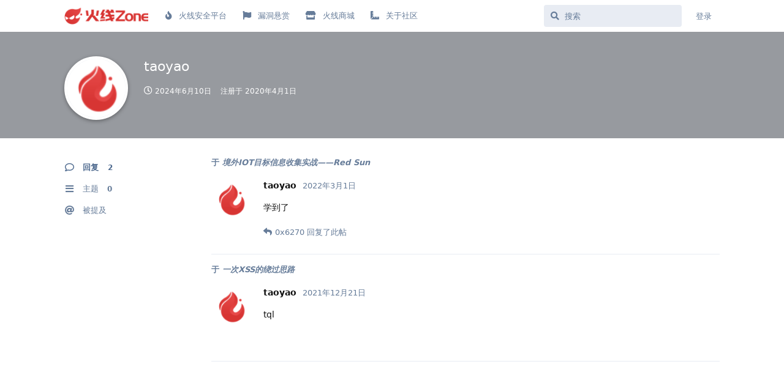

--- FILE ---
content_type: text/html; charset=utf-8
request_url: https://zone.huoxian.cn/u/39906
body_size: 4340
content:
<!doctype html>
<html  dir="ltr"        lang="zh-Hans" >
    <head>
        <meta charset="utf-8">
        <title>taoyao - 火线 Zone-安全攻防社区</title>

        <link rel="stylesheet" href="https://zone.huoxian.cn/assets/forum.css?v=871cca3e">
<link rel="canonical" href="https://zone.huoxian.cn/u/39906">
<meta name="viewport" content="width=device-width, initial-scale=1, maximum-scale=1, minimum-scale=1">
<meta name="description" content="taoyao 的个人资料 | 0 篇主题 | 2 条回复">
<meta name="theme-color" content="#4D698E">
<meta name="application-name" content="火线 Zone-安全攻防社区">
<meta name="robots" content="index, follow">
<meta name="twitter:card" content="summary_large_image">
<meta name="twitter:image" content="https://www.huoxian.cn/upload/image/2020/11/20/0eec1fa8d5cc5bc1255b74a393c35f8e.png">
<meta name="twitter:title" content="taoyao 的个人资料">
<meta name="twitter:description" content="taoyao 的个人资料 | 0 篇主题 | 2 条回复">
<meta name="twitter:url" content="https://zone.huoxian.cn/u/39906">
<meta property="og:site_name" content="火线 Zone-安全攻防社区">
<meta property="og:type" content="profile">
<meta property="og:image" content="https://www.huoxian.cn/upload/image/2020/11/20/0eec1fa8d5cc5bc1255b74a393c35f8e.png">
<meta property="profile:username" content="39906">
<meta property="og:title" content="taoyao 的个人资料">
<meta property="og:description" content="taoyao 的个人资料 | 0 篇主题 | 2 条回复">
<meta property="og:url" content="https://zone.huoxian.cn/u/39906">
<script type="application/ld+json">[{"@context":"http:\/\/schema.org","@type":"ProfilePage","publisher":{"@type":"Organization","name":"\u706b\u7ebf Zone-\u5b89\u5168\u653b\u9632\u793e\u533a","url":"https:\/\/zone.huoxian.cn","description":"\u706b\u7ebfZone\u662f\u706b\u7ebf\u5b89\u5168\u5e73\u53f0\u8fd0\u8425\u7684\u5b89\u5168\u793e\u533a\uff0c\u62e5\u6709\u8d85\u8fc720,000\u540d\u53ef\u4fe1\u767d\u5e3d\u5b89\u5168\u4e13\u5bb6\uff0c\u5185\u5bb9\u6db5\u76d6\u6e17\u900f\u6d4b\u8bd5\u3001\u7ea2\u84dd\u5bf9\u6297\u3001\u6f0f\u6d1e\u5206\u6790\u3001\u4ee3\u7801\u5ba1\u8ba1\u3001\u6f0f\u6d1e\u590d\u73b0\u7b49\u70ed\u95e8\u4e3b\u9898\uff0c\u65e8\u5728\u7814\u7a76\u8ba8\u8bba\u5b9e\u6218\u653b\u9632\u6280\u672f\uff0c\u52a9\u529b\u793e\u533a\u5b89\u5168\u4e13\u5bb6\u6280\u672f\u6210\u957f\uff0c2\u5e74\u5185\u5df2\u8d21\u732e1300+\u539f\u521b\u653b\u9632\u5185\u5bb9\uff0c\u63d0\u4ea4\u4e86100,000+\u539f\u521b\u5b89\u5168\u6f0f\u6d1e\u3002","logo":"https:\/\/zone.huoxian.cn\/assets\/\/extensions\/huoxian-bbs-fe\/logo.png"},"image":"https:\/\/www.huoxian.cn\/upload\/image\/2020\/11\/20\/0eec1fa8d5cc5bc1255b74a393c35f8e.png","name":"taoyao","dateCreated":"2020-04-01T20:20:56+00:00","commentCount":2,"description":"taoyao \u7684\u4e2a\u4eba\u8d44\u6599 | 0 \u7bc7\u4e3b\u9898 | 2 \u6761\u56de\u590d","url":"https:\/\/zone.huoxian.cn\/u\/39906"},{"@context":"http:\/\/schema.org","@type":"WebSite","url":"https:\/\/zone.huoxian.cn\/","potentialAction":{"@type":"SearchAction","target":"https:\/\/zone.huoxian.cn\/?q={search_term_string}","query-input":"required name=search_term_string"}}]</script>
    </head>

    <body>
        <meta name="referrer" content="strict-origin-when-cross-origin">
<meta name="baidu-site-verification" content="code-ndSVgiFVfP" />


<div id="app" class="App">

    <div id="app-navigation" class="App-navigation"></div>

    <div id="drawer" class="App-drawer">

        <header id="header" class="App-header">
            <div id="header-navigation" class="Header-navigation"></div>
            <div class="container">
                <h1 class="Header-title">
                    <a href="https://zone.huoxian.cn" id="home-link">
                                                    <img src="https://zone.huoxian.cn/assets/extensions/huoxian-bbs-fe/logo.png" alt="火线 Zone-安全攻防社区" class="Header-logo">
                                            </a>
                </h1>
                <div id="header-primary" class="Header-primary"></div>
                <div id="header-secondary" class="Header-secondary"></div>
            </div>
        </header>

    </div>

    <main class="App-content">
        <div id="content"></div>

        <div id="flarum-loading" style="display: none">
    正在加载…
</div>

<noscript>
    <div class="Alert">
        <div class="container">
            请使用更现代的浏览器并启用 JavaScript 以获得最佳浏览体验。
        </div>
    </div>
</noscript>

<div id="flarum-loading-error" style="display: none">
    <div class="Alert">
        <div class="container">
            加载论坛时出错，请强制刷新页面重试。
        </div>
    </div>
</div>

<noscript id="flarum-content">
    
</noscript>


        <div class="App-composer">
            <div class="container">
                <div id="composer"></div>
            </div>
        </div>
    </main>

</div>

<script>
var _hmt = _hmt || [];
(function() {
  var hm = document.createElement("script");
  hm.src = "https://hm.baidu.com/hm.js?0293e7bd41a38802c337b3133b5f0eb7";
  var s = document.getElementsByTagName("script")[0]; 
  s.parentNode.insertBefore(hm, s);
})();
</script>



        <div id="modal"></div>
        <div id="alerts"></div>

        <script>
            document.getElementById('flarum-loading').style.display = 'block';
            var flarum = {extensions: {}};
        </script>

        <script src="https://zone.huoxian.cn/assets/forum.js?v=caab2034"></script>
<script src="https://zone.huoxian.cn/assets/forum-zh-Hans.js?v=f68b15b9"></script>

        <script>
            document.getElementById('flarum-loading').style.display = 'none';

            try {
                flarum.core.app.load({"resources":[{"type":"forums","id":"1","attributes":{"title":"\u706b\u7ebf Zone-\u5b89\u5168\u653b\u9632\u793e\u533a","description":"\u706b\u7ebfZone\u662f\u706b\u7ebf\u5b89\u5168\u5e73\u53f0\u8fd0\u8425\u7684\u5b89\u5168\u793e\u533a\uff0c\u62e5\u6709\u8d85\u8fc720,000\u540d\u53ef\u4fe1\u767d\u5e3d\u5b89\u5168\u4e13\u5bb6\uff0c\u5185\u5bb9\u6db5\u76d6\u6e17\u900f\u6d4b\u8bd5\u3001\u7ea2\u84dd\u5bf9\u6297\u3001\u6f0f\u6d1e\u5206\u6790\u3001\u4ee3\u7801\u5ba1\u8ba1\u3001\u6f0f\u6d1e\u590d\u73b0\u7b49\u70ed\u95e8\u4e3b\u9898\uff0c\u65e8\u5728\u7814\u7a76\u8ba8\u8bba\u5b9e\u6218\u653b\u9632\u6280\u672f\uff0c\u52a9\u529b\u793e\u533a\u5b89\u5168\u4e13\u5bb6\u6280\u672f\u6210\u957f\uff0c2\u5e74\u5185\u5df2\u8d21\u732e1300+\u539f\u521b\u653b\u9632\u5185\u5bb9\uff0c\u63d0\u4ea4\u4e86100,000+\u539f\u521b\u5b89\u5168\u6f0f\u6d1e\u3002","showLanguageSelector":true,"baseUrl":"https:\/\/zone.huoxian.cn","basePath":"","debug":false,"apiUrl":"https:\/\/zone.huoxian.cn\/api","welcomeTitle":"Welcome to \u706b\u7ebf Zone","welcomeMessage":"","themePrimaryColor":"#4D698E","themeSecondaryColor":"#4D698E","logoUrl":"https:\/\/zone.huoxian.cn\/assets\/extensions\/huoxian-bbs-fe\/logo.png","faviconUrl":null,"headerHtml":"\u003Cmeta name=\u0022referrer\u0022 content=\u0022strict-origin-when-cross-origin\u0022\u003E\n\u003Cmeta name=\u0022baidu-site-verification\u0022 content=\u0022code-ndSVgiFVfP\u0022 \/\u003E\n","footerHtml":"\u003Cscript\u003E\nvar _hmt = _hmt || [];\n(function() {\n  var hm = document.createElement(\u0022script\u0022);\n  hm.src = \u0022https:\/\/hm.baidu.com\/hm.js?0293e7bd41a38802c337b3133b5f0eb7\u0022;\n  var s = document.getElementsByTagName(\u0022script\u0022)[0]; \n  s.parentNode.insertBefore(hm, s);\n})();\n\u003C\/script\u003E\n","allowSignUp":false,"defaultRoute":"\/all","canViewForum":true,"canStartDiscussion":false,"canSearchUsers":false,"canViewFlags":false,"guidelinesUrl":"https:\/\/zone.huoxian.cn\/d\/2891-zone-2024","toggleFilter":"0","abbrNumber":"1","showViewList":"1","flarum-markdown.mdarea":true,"canBypassTagCounts":false,"minPrimaryTags":"1","maxPrimaryTags":"3","minSecondaryTags":"0","maxSecondaryTags":"6","synopsis.excerpt_length":100,"synopsis.rich_excerpts":false,"synopsis.excerpt_type":"first","fof-upload.canUpload":false,"fof-upload.canDownload":false,"fof-upload.composerButtonVisiblity":"both","huoxian-bbs-fe.signup_url":"","huoxian-bbs-fe.login_url":"https:\/\/sso.huoxian.cn\/login?client_id=fe148d61ff07f93c","huoxian-bbs-fe.logout_url":"","huoxian-bbs-fe.check_token_url":"https:\/\/sso.huoxian.cn\/service\/check_code","huoxian-bbs-fe.manage_account_url":null,"huoxian-bbs-fe.manage_account_btn_open_in_new_tab":null,"huoxian-bbs-fe.remove_login_btn":null,"huoxian-bbs-fe.remove_signup_btn":null,"canSaveDrafts":false,"canScheduleDrafts":false,"drafts.enableScheduledDrafts":true,"allowUsernameMentionFormat":true,"displayNameDriver":"nickname"},"relationships":{"groups":{"data":[{"type":"groups","id":"2"},{"type":"groups","id":"3"},{"type":"groups","id":"4"},{"type":"groups","id":"5"}]},"links":{"data":[{"type":"links","id":"1"},{"type":"links","id":"6"},{"type":"links","id":"8"},{"type":"links","id":"9"}]},"tags":{"data":[{"type":"tags","id":"2"},{"type":"tags","id":"3"},{"type":"tags","id":"28"},{"type":"tags","id":"36"},{"type":"tags","id":"42"},{"type":"tags","id":"43"},{"type":"tags","id":"44"},{"type":"tags","id":"45"},{"type":"tags","id":"46"},{"type":"tags","id":"47"},{"type":"tags","id":"4"},{"type":"tags","id":"29"},{"type":"tags","id":"5"},{"type":"tags","id":"41"}]}}},{"type":"groups","id":"2","attributes":{"nameSingular":"\u6e38\u5ba2","namePlural":"\u6e38\u5ba2","color":null,"icon":null,"isHidden":0}},{"type":"groups","id":"3","attributes":{"nameSingular":"\u6ce8\u518c\u7528\u6237","namePlural":"\u6ce8\u518c\u7528\u6237","color":null,"icon":null,"isHidden":0}},{"type":"groups","id":"4","attributes":{"nameSingular":"\u7248\u4e3b","namePlural":"\u7248\u4e3b\u7ec4","color":"#80349E","icon":"fas fa-bolt","isHidden":0}},{"type":"groups","id":"5","attributes":{"nameSingular":"\u6838\u5fc3\u7528\u6237\u7ec4","namePlural":"\u6838\u5fc3\u7528\u6237\u7ec4","color":"","icon":"","isHidden":0}},{"type":"links","id":"1","attributes":{"id":1,"title":"\u706b\u7ebf\u5b89\u5168\u5e73\u53f0","icon":"fas fa-fire","url":"https:\/\/www.huoxian.cn","position":0,"isInternal":false,"isNewtab":true,"isChild":false,"visibility":"everyone"}},{"type":"links","id":"6","attributes":{"id":6,"title":"\u5173\u4e8e\u793e\u533a","icon":"fas fa-solid fa-ruler-combined","url":"https:\/\/zone.huoxian.cn\/d\/2891-zone-2024","position":3,"isInternal":true,"isNewtab":false,"isChild":false,"visibility":"everyone"}},{"type":"links","id":"8","attributes":{"id":8,"title":"\u706b\u7ebf\u5546\u57ce","icon":"fas fa-solid fa-store","url":"https:\/\/www.huoxian.cn\/layman\/groceries\/list","position":2,"isInternal":false,"isNewtab":true,"isChild":false,"visibility":"everyone"}},{"type":"links","id":"9","attributes":{"id":9,"title":"\u6f0f\u6d1e\u60ac\u8d4f","icon":"fas fa-solid fa-flag","url":"https:\/\/www.huoxian.cn\/community#project","position":1,"isInternal":false,"isNewtab":true,"isChild":false,"visibility":"everyone"}},{"type":"tags","id":"2","attributes":{"name":"\u5b98\u65b9\u516c\u544a","description":"","slug":"guanfanggonggao","color":"","backgroundUrl":null,"backgroundMode":null,"icon":"fas fa-carrot","discussionCount":107,"position":6,"defaultSort":null,"isChild":false,"isHidden":false,"lastPostedAt":"2025-11-22T09:09:12+00:00","canStartDiscussion":false,"canAddToDiscussion":false}},{"type":"tags","id":"3","attributes":{"name":"\u7cbe\u534e\u5185\u5bb9","description":"","slug":"stars","color":"#F00","backgroundUrl":null,"backgroundMode":null,"icon":"fas fa-burn","discussionCount":55,"position":7,"defaultSort":null,"isChild":false,"isHidden":false,"lastPostedAt":"2025-04-01T02:49:10+00:00","canStartDiscussion":false,"canAddToDiscussion":false}},{"type":"tags","id":"28","attributes":{"name":"\u706b\u7ebf\u6c99\u9f99","description":"","slug":"huoxian-Meetup","color":"","backgroundUrl":null,"backgroundMode":null,"icon":"fas fa-regular fa-calendar","discussionCount":43,"position":8,"defaultSort":null,"isChild":false,"isHidden":false,"lastPostedAt":"2023-09-20T17:54:35+00:00","canStartDiscussion":false,"canAddToDiscussion":false}},{"type":"tags","id":"36","attributes":{"name":"Zone\u5728\u62db","description":"","slug":"zone","color":"","backgroundUrl":null,"backgroundMode":null,"icon":"fas fa-solid fa-users","discussionCount":5,"position":9,"defaultSort":null,"isChild":false,"isHidden":false,"lastPostedAt":"2024-01-04T00:12:38+00:00","canStartDiscussion":false,"canAddToDiscussion":false}},{"type":"tags","id":"42","attributes":{"name":"\u5e94\u7528\u5b89\u5168","description":"","slug":"application","color":"","backgroundUrl":null,"backgroundMode":null,"icon":"fas  fa-solid fa-euro-sign","discussionCount":115,"position":0,"defaultSort":null,"isChild":false,"isHidden":false,"lastPostedAt":"2025-11-09T04:42:37+00:00","canStartDiscussion":false,"canAddToDiscussion":false}},{"type":"tags","id":"43","attributes":{"name":"APP\u5b89\u5168","description":"","slug":"app-client","color":"","backgroundUrl":null,"backgroundMode":null,"icon":"fas fa-solid fa-mobile","discussionCount":29,"position":1,"defaultSort":null,"isChild":false,"isHidden":false,"lastPostedAt":"2024-05-14T02:08:07+00:00","canStartDiscussion":false,"canAddToDiscussion":false}},{"type":"tags","id":"44","attributes":{"name":"AIOT\u5b89\u5168","description":"","slug":"aiot","color":"","backgroundUrl":null,"backgroundMode":null,"icon":"fas fa-solid fa-plug","discussionCount":21,"position":2,"defaultSort":null,"isChild":false,"isHidden":false,"lastPostedAt":"2025-07-01T10:47:31+00:00","canStartDiscussion":false,"canAddToDiscussion":false}},{"type":"tags","id":"45","attributes":{"name":"\u9ed1\u5ba2\u4e8b\u4ef6","description":"","slug":"hacker","color":"","backgroundUrl":null,"backgroundMode":null,"icon":"fas fa-solid fa-hat-cowboy","discussionCount":15,"position":3,"defaultSort":null,"isChild":false,"isHidden":false,"lastPostedAt":"2025-11-25T08:16:49+00:00","canStartDiscussion":false,"canAddToDiscussion":false}},{"type":"tags","id":"46","attributes":{"name":"\u5b9e\u6218\u653b\u9632","description":"","slug":"real-hacker","color":"","backgroundUrl":null,"backgroundMode":null,"icon":"fas fa-solid fa-dharmachakra","discussionCount":129,"position":4,"defaultSort":null,"isChild":false,"isHidden":false,"lastPostedAt":"2025-11-09T04:42:37+00:00","canStartDiscussion":false,"canAddToDiscussion":false}},{"type":"tags","id":"47","attributes":{"name":"\u5b89\u5168\u8fd0\u8425","description":"","slug":"operation","color":"","backgroundUrl":null,"backgroundMode":null,"icon":"fas fa-regular fa-eye","discussionCount":7,"position":5,"defaultSort":null,"isChild":false,"isHidden":false,"lastPostedAt":"2025-11-09T04:42:37+00:00","canStartDiscussion":false,"canAddToDiscussion":false}},{"type":"tags","id":"4","attributes":{"name":"\u539f\u521b\u6587\u7ae0","description":"","slug":"yuanchuangwenzhang","color":"","backgroundUrl":null,"backgroundMode":null,"icon":"","discussionCount":441,"position":null,"defaultSort":null,"isChild":false,"isHidden":false,"lastPostedAt":"2025-12-12T01:22:00+00:00","canStartDiscussion":false,"canAddToDiscussion":false}},{"type":"tags","id":"29","attributes":{"name":"\u4e91\u5b89\u5168\u8d44\u8baf","description":"","slug":"Cloud sec","color":"","backgroundUrl":null,"backgroundMode":null,"icon":"","discussionCount":408,"position":null,"defaultSort":null,"isChild":false,"isHidden":false,"lastPostedAt":"2022-11-29T04:03:03+00:00","canStartDiscussion":false,"canAddToDiscussion":false}},{"type":"tags","id":"5","attributes":{"name":"\u7ffb\u8bd1\u6587\u7ae0","description":"","slug":"fanyiwenzhang","color":"","backgroundUrl":null,"backgroundMode":null,"icon":"fas fa-cat","discussionCount":165,"position":null,"defaultSort":null,"isChild":false,"isHidden":false,"lastPostedAt":"2023-06-29T03:47:50+00:00","canStartDiscussion":false,"canAddToDiscussion":false}},{"type":"tags","id":"41","attributes":{"name":"\u4e91\u5b89\u5168\u7814\u7a76","description":"","slug":"yunanquan","color":"","backgroundUrl":null,"backgroundMode":null,"icon":"","discussionCount":161,"position":null,"defaultSort":null,"isChild":false,"isHidden":false,"lastPostedAt":"2025-02-18T01:51:49+00:00","canStartDiscussion":false,"canAddToDiscussion":false}}],"session":{"userId":0,"csrfToken":"5pBFDuDDQVKxjiN6ivGy2FHD6qJj64QdTRdeFTxm"},"locales":{"zh-Hans":"\u7b80\u4f53\u4e2d\u6587"},"locale":"zh-Hans","apiDocument":{"data":{"type":"users","id":"39906","attributes":{"username":"39906","displayName":"taoyao","avatarUrl":"https:\/\/www.huoxian.cn\/upload\/image\/2020\/11\/20\/0eec1fa8d5cc5bc1255b74a393c35f8e.png","slug":"39906","joinTime":"2020-04-01T20:20:56+00:00","discussionCount":0,"commentCount":2,"canEdit":false,"canEditCredentials":false,"canEditGroups":false,"canDelete":false,"lastSeenAt":"2024-06-10T13:41:24+00:00","canSuspend":false,"canEditOwnNickname":false},"relationships":{"groups":{"data":[]}}}}});
                flarum.core.app.bootExtensions(flarum.extensions);
                flarum.core.app.boot();
            } catch (e) {
                var error = document.getElementById('flarum-loading-error');
                error.innerHTML += document.getElementById('flarum-content').textContent;
                error.style.display = 'block';
                throw e;
            }
        </script>

        
    </body>
</html>


--- FILE ---
content_type: application/javascript; charset=utf-8
request_url: https://zone.huoxian.cn/assets/forum.js?v=caab2034
body_size: 220537
content:
flarum.core=function(t){var e={};function n(i){if(e[i])return e[i].exports;var r=e[i]={i:i,l:!1,exports:{}};return t[i].call(r.exports,r,r.exports,n),r.l=!0,r.exports}return n.m=t,n.c=e,n.d=function(t,e,i){n.o(t,e)||Object.defineProperty(t,e,{enumerable:!0,get:i})},n.r=function(t){"undefined"!=typeof Symbol&&Symbol.toStringTag&&Object.defineProperty(t,Symbol.toStringTag,{value:"Module"}),Object.defineProperty(t,"__esModule",{value:!0})},n.t=function(t,e){if(1&e&&(t=n(t)),8&e)return t;if(4&e&&"object"==typeof t&&t&&t.__esModule)return t;var i=Object.create(null);if(n.r(i),Object.defineProperty(i,"default",{enumerable:!0,value:t}),2&e&&"string"!=typeof t)for(var r in t)n.d(i,r,function(e){return t[e]}.bind(null,r));return i},n.n=function(t){var e=t&&t.__esModule?function(){return t.default}:function(){return t};return n.d(e,"a",e),e},n.o=function(t,e){return Object.prototype.hasOwnProperty.call(t,e)},n.p="",n(n.s=151)}([function(t,e,n){"use strict";function i(t,e){return(i=Object.setPrototypeOf||function(t,e){return t.__proto__=e,t})(t,e)}function r(t,e){t.prototype=Object.create(e.prototype),t.prototype.constructor=t,i(t,e)}n.d(e,"a",(function(){return r}))},function(t,e,n){"use strict";n.d(e,"a",(function(){return i}));var i=function(){function t(t,e){void 0===t&&(t={}),void 0===e&&(e=null),this.data=t,this.freshness=new Date,this.exists=!1,this.store=e}var e=t.prototype;return e.id=function(){return this.data.id},e.attribute=function(t){return this.data.attributes[t]},e.pushData=function(e){for(var n in e)if("object"==typeof e[n])for(var i in this.data[n]=this.data[n]||{},e[n])e[n][i]instanceof t&&(e[n][i]={data:t.getIdentifier(e[n][i])}),this.data[n][i]=e[n][i];else this.data[n]=e[n];this.freshness=new Date},e.pushAttributes=function(t){this.pushData({attributes:t})},e.save=function(e,n){var i=this;void 0===n&&(n={});var r={type:this.data.type,id:this.data.id,attributes:e};if(e.relationships){for(var o in r.relationships={},e.relationships){var s=e.relationships[o];r.relationships[o]={data:s instanceof Array?s.map(t.getIdentifier):t.getIdentifier(s)}}delete e.relationships}var a=this.copyData();this.pushData(r);var c={data:r};return n.meta&&(c.meta=n.meta),app.request(Object.assign({method:this.exists?"PATCH":"POST",url:app.forum.attribute("apiUrl")+this.apiEndpoint(),body:c},n)).then((function(t){return i.store.data[t.data.type]=i.store.data[t.data.type]||{},i.store.data[t.data.type][t.data.id]=i,i.store.pushPayload(t)}),(function(t){throw i.pushData(a),m.redraw(),t}))},e.delete=function(t,e){var n=this;return void 0===e&&(e={}),this.exists?app.request(Object.assign({method:"DELETE",url:app.forum.attribute("apiUrl")+this.apiEndpoint(),body:t},e)).then((function(){n.exists=!1,n.store.remove(n)})):Promise.resolve()},e.apiEndpoint=function(){return"/"+this.data.type+(this.exists?"/"+this.data.id:"")},e.copyData=function(){return JSON.parse(JSON.stringify(this.data))},t.attribute=function(t,e){return function(){var n=this.data.attributes&&this.data.attributes[t];return e?e(n):n}},t.hasOne=function(t){return function(){if(this.data.relationships){var e=this.data.relationships[t];if(e)return app.store.getById(e.data.type,e.data.id)}return!1}},t.hasMany=function(t){return function(){if(this.data.relationships){var e=this.data.relationships[t];if(e)return e.data.map((function(t){return app.store.getById(t.type,t.id)}))}return!1}},t.transformDate=function(t){return t?new Date(t):null},t.getIdentifier=function(t){return{type:t.data.type,id:t.data.id}},t}()},function(t,e,n){"use strict";n.d(e,"a",(function(){return l}));var i=n(0),r=n(3),o=n(5),s=n(7),a=n(14),c=n(8),u=n(15),l=function(t){function e(){return t.apply(this,arguments)||this}Object(i.a)(e,t);var n=e.prototype;return n.view=function(t){var e=Object.assign({},this.attrs);e.type=e.type||"button",e.title&&!t.children&&(e["aria-label"]=e.title),"object"==typeof e.title&&(e.title=Object(c.a)(e.title)),!e.title&&t.children&&(e.title=Object(c.a)(t.children));var n=Object(a.a)(e,"icon"),i=Object(a.a)(e,"loading");return(e.disabled||i)&&delete e.onclick,e.className=Object(s.a)([e.className,n&&"hasIcon",(e.disabled||i)&&"disabled",i&&"loading"]),m("button",e,this.getButtonContent(t.children))},n.getButtonContent=function(t){var e=this.attrs.icon;return[e&&!0!==e?Object(o.a)(e,{className:"Button-icon"}):"",t?m("span",{className:"Button-label"},t):"",this.attrs.loading?m(u.a,{size:"small",display:"inline"}):""]},e}(r.a)},function(t,e,n){"use strict";n.d(e,"a",(function(){return i}));var i=function(){function t(){this.element=void 0,this.attrs=void 0}var e=t.prototype;return e.oninit=function(t){this.setAttrs(t.attrs)},e.oncreate=function(t){this.element=t.dom},e.onbeforeupdate=function(t){this.setAttrs(t.attrs)},e.onupdate=function(t){},e.onbeforeremove=function(t){},e.onremove=function(t){},e.$=function(t){function e(e){return t.apply(this,arguments)}return e.toString=function(){return t.toString()},e}((function(t){var e=$(this.element);return t?e.find(t):e})),t.component=function(t,e){void 0===t&&(t={}),void 0===e&&(e=null);var n=Object.assign({},t);return m(this,n,e)},e.setAttrs=function(t){if(void 0===t&&(t={}),this.constructor.initAttrs(t),t){if("children"in t)throw new Error("["+this.constructor.name+'] The "children" attribute of attrs should never be used. Either pass children in as the vnode children or rename the attribute');if("tag"in t)throw new Error("["+this.constructor.name+'] You cannot use the "tag" attribute name with Mithril 2.')}this.attrs=t},t.initAttrs=function(t){},t}()},function(t,e,n){"use strict";n.d(e,"a",(function(){return r}));var i=function(t,e){this.content=void 0,this.priority=void 0,this.key=void 0,this.content=t,this.priority=e},r=function(){function t(){this.items={}}var e=t.prototype;return e.isEmpty=function(){for(var t in this.items)if(this.items.hasOwnProperty(t))return!1;return!0},e.has=function(t){return!!this.items[t]},e.get=function(t){return this.items[t].content},e.add=function(t,e,n){return void 0===n&&(n=0),this.items[t]=new i(e,n),this},e.replace=function(t,e,n){return void 0===e&&(e=null),void 0===n&&(n=null),this.items[t]&&(null!==e&&(this.items[t].content=e),null!==n&&(this.items[t].priority=n)),this},e.remove=function(t){return delete this.items[t],this},e.merge=function(t){for(var e in t.items)t.items.hasOwnProperty(e)&&t.items[e]instanceof i&&(this.items[e]=t.items[e]);return this},e.toArray=function(){var t=[];for(var e in this.items)this.items.hasOwnProperty(e)&&this.items[e]instanceof i&&(this.items[e].content=Object(this.items[e].content),this.items[e].content.itemName=e,t.push(this.items[e]),this.items[e].key=t.length);return t.sort((function(t,e){return t.priority===e.priority?t.key-e.key:t.priority>e.priority?-1:1})).map((function(t){return t.content}))},t}()},function(t,e,n){"use strict";function i(t,e){return void 0===e&&(e={}),e.className="icon "+t+" "+(e.className||""),m("i",e)}n.d(e,"a",(function(){return i}))},function(t,e,n){"use strict";n.d(e,"a",(function(){return s}));var i=n(21),r=n(7);function o(t){return t.tag===i.a}function s(t){return t instanceof Array||(t=[t]),function(t){var e,n=[];return t.filter(Boolean).forEach((function(i,r){(!o(i)||e&&!o(e)&&r!==t.length-1)&&(e=i,n.push(i))})),n}(t).map((function(t){var e=t.tag&&t.tag.isListItem,n=t.tag&&t.tag.isActive&&t.tag.isActive(t.attrs),i=t.attrs&&t.attrs.itemClassName||t.itemClassName;return e&&(t.attrs=t.attrs||{},t.attrs.key=t.attrs.key||t.itemName,t.key=t.attrs.key),e?t:m("li",{className:Object(r.a)([i,t.itemName&&"item-"+t.itemName,n&&"active"]),key:t.attrs&&t.attrs.key||t.itemName},t)}))}},function(t,e,n){"use strict";function i(t){var e,n,r="";if("string"==typeof t||"number"==typeof t)r+=t;else if("object"==typeof t)if(Array.isArray(t))for(e=0;e<t.length;e++)t[e]&&(n=i(t[e]))&&(r&&(r+=" "),r+=n);else for(e in t)t[e]&&(r&&(r+=" "),r+=e);return r}var r=function(){for(var t,e,n=0,r="";n<arguments.length;)(t=arguments[n++])&&(e=i(t))&&(r&&(r+=" "),r+=e);return r};e.a=r},function(t,e,n){"use strict";function i(t){return t instanceof Array?t.map((function(t){return i(t)})).join(""):"object"==typeof t&&null!==t?t.children?i(t.children):t.text:t}n.d(e,"a",(function(){return i}))},function(t,e,n){"use strict";var i=n(105),r=n.n(i);e.a=r.a},function(t,e,n){"use strict";var i=n(0),r=n(1),o=function(t){function e(){return t.apply(this,arguments)||this}return Object(i.a)(e,t),e}(r.a);Object.assign(o.prototype,{nameSingular:r.a.attribute("nameSingular"),namePlural:r.a.attribute("namePlural"),color:r.a.attribute("color"),icon:r.a.attribute("icon"),isHidden:r.a.attribute("isHidden")}),o.ADMINISTRATOR_ID="1",o.GUEST_ID="2",o.MEMBER_ID="3",e.a=o},function(t,e,n){"use strict";function i(){return(i=Object.assign||function(t){for(var e=1;e<arguments.length;e++){var n=arguments[e];for(var i in n)Object.prototype.hasOwnProperty.call(n,i)&&(t[i]=n[i])}return t}).apply(this,arguments)}n.d(e,"a",(function(){return i}))},function(t,e,n){"use strict";n.d(e,"a",(function(){return a}));var i=n(22),r=n(0),o=n(3),s=n(14),a=function(t){function e(){return t.apply(this,arguments)||this}return Object(r.a)(e,t),e.prototype.view=function(t){var e=t.attrs,n=e.options,r=void 0===n?{}:n,o=Object(i.a)(e,["options"]);o.href=o.href||"";var a=t.children||{tag:"#",children:t.text};return o.external?m("a",o,a):(o.href===m.route.get()&&("replace"in r||(r.replace=!0)),Object(s.a)(o,"force")&&("state"in r||(r.state={}),"key"in r.state||(r.state.key=Date.now())),o.options=r,m(m.route.Link,o,a))},e}(o.a)},function(t,e,n){"use strict";n.d(e,"a",(function(){return a}));var i=n(0),r=n(3),o=n(27),s=n(2),a=function(t){function e(){for(var e,n=arguments.length,i=new Array(n),r=0;r<n;r++)i[r]=arguments[r];return(e=t.call.apply(t,[this].concat(i))||this).alertAttrs=null,e}Object(i.a)(e,t);var n=e.prototype;return n.oncreate=function(e){var n=this;t.prototype.oncreate.call(this,e),this.attrs.animateShow((function(){return n.onready()}))},n.onbeforeremove=function(e){if(t.prototype.onbeforeremove.call(this,e),!this.attrs.state.modal)return this.attrs.animateHide(),new Promise((function(t){return setTimeout(t,300)}))},n.view=function(){return this.alertAttrs&&(this.alertAttrs.dismissible=!1),m("div",{className:"Modal modal-dialog "+this.className()},m("div",{className:"Modal-content"},this.constructor.isDismissible?m("div",{className:"Modal-close App-backControl"},s.a.component({icon:"fas fa-times",onclick:this.hide.bind(this),className:"Button Button--icon Button--link"})):"",m("form",{onsubmit:this.onsubmit.bind(this)},m("div",{className:"Modal-header"},m("h3",{className:"App-titleControl App-titleControl--text"},this.title())),this.alertAttrs?m("div",{className:"Modal-alert"},o.a.component(this.alertAttrs)):"",this.content())))},n.className=function(){},n.title=function(){},n.content=function(){},n.onsubmit=function(){},n.onready=function(){this.$("form").find("input, select, textarea").first().focus().select()},n.hide=function(){this.attrs.state.close()},n.loaded=function(){this.loading=!1,m.redraw()},n.onerror=function(t){this.alertAttrs=t.alert,m.redraw(),422===t.status&&t.response.errors?this.$("form [name="+t.response.errors[0].source.pointer.replace("/data/attributes/","")+"]").select():this.onready()},e}(r.a);a.isDismissible=!0},function(t,e,n){"use strict";function i(t,e){var n=t[e];return delete t[e],n}n.d(e,"a",(function(){return i}))},function(t,e,n){"use strict";n.d(e,"a",(function(){return a}));var i=n(22),r=n(0),o=n(3),s=n(7),a=function(t){function e(){return t.apply(this,arguments)||this}return Object(r.a)(e,t),e.prototype.view=function(){var t=this.attrs,e=t.display,n=void 0===e?"block":e,r=t.size,o=void 0===r?"medium":r,a=t.containerClassName,c=t.className,u=Object(i.a)(t,["display","size","containerClassName","className"]),l=Object(s.a)("LoadingIndicator",c),d=Object(s.a)("LoadingIndicator-container","unset"!==n&&"LoadingIndicator-container--"+n,o&&"LoadingIndicator-container--"+o,a);return m("div",Object.assign({"aria-label":app.translator.trans("core.lib.loading_indicator.accessible_label"),role:"status"},u.containerAttrs,{"data-size":o,className:d}),m("div",Object.assign({"aria-hidden":!0,className:l},u)))},e}(o.a)},function(t,e,n){"use strict";n.d(e,"a",(function(){return s}));var i=n(0),r=n(2),o=n(12),s=function(t){function e(){return t.apply(this,arguments)||this}return Object(i.a)(e,t),e.initAttrs=function(e){t.initAttrs.call(this,e),e.active=this.isActive(e),void 0===e.force&&(e.force=!0)},e.prototype.view=function(e){var n=t.prototype.view.call(this,e);return n.tag=o.a,n.attrs.active=String(n.attrs.active),n},e.isActive=function(t){return void 0!==t.active?t.active:m.route.get()===t.href},e}(r.a)},function(t,e,n){"use strict";n.d(e,"a",(function(){return a}));var i=n(0),r=n(3),o=n(5),s=n(6),a=function(t){function e(){return t.apply(this,arguments)||this}Object(i.a)(e,t),e.initAttrs=function(t){t.className=t.className||"",t.buttonClassName=t.buttonClassName||"",t.menuClassName=t.menuClassName||"",t.label=t.label||"",t.caretIcon=void 0!==t.caretIcon?t.caretIcon:"fas fa-caret-down",t.accessibleToggleLabel=t.accessibleToggleLabel||app.translator.trans("core.lib.dropdown.toggle_dropdown_accessible_label")};var n=e.prototype;return n.oninit=function(e){t.prototype.oninit.call(this,e),this.showing=!1},n.view=function(t){var e=t.children?Object(s.a)(t.children):[];return m("div",{className:"ButtonGroup Dropdown dropdown "+this.attrs.className+" itemCount"+e.length+(this.showing?" open":"")},this.getButton(t.children),this.getMenu(e))},n.oncreate=function(e){var n=this;t.prototype.oncreate.call(this,e),this.$().on("shown.bs.dropdown",(function(){n.showing=!0,n.attrs.onshow&&n.attrs.onshow(),m.redraw();var t=n.$(".Dropdown-menu"),e=t.hasClass("Dropdown-menu--right");t.removeClass("Dropdown-menu--top Dropdown-menu--right"),t.toggleClass("Dropdown-menu--top",t.offset().top+t.height()>$(window).scrollTop()+$(window).height()),t.offset().top<0&&t.removeClass("Dropdown-menu--top"),t.toggleClass("Dropdown-menu--right",e||t.offset().left+t.width()>$(window).scrollLeft()+$(window).width())})),this.$().on("hidden.bs.dropdown",(function(){n.showing=!1,n.attrs.onhide&&n.attrs.onhide(),m.redraw()}))},n.getButton=function(t){return m("button",{className:"Dropdown-toggle "+this.attrs.buttonClassName,"aria-haspopup":"menu","aria-label":this.attrs.accessibleToggleLabel,"data-toggle":"dropdown",onclick:this.attrs.onclick},this.getButtonContent(t))},n.getButtonContent=function(t){return[this.attrs.icon?Object(o.a)(this.attrs.icon,{className:"Button-icon"}):"",m("span",{className:"Button-label"},this.attrs.label),this.attrs.caretIcon?Object(o.a)(this.attrs.caretIcon,{className:"Button-caret"}):""]},n.getMenu=function(t){return m("ul",{className:"Dropdown-menu dropdown-menu "+this.attrs.menuClassName},t)},e}(r.a)},function(t,e,n){"use strict";function i(t,e){void 0===e&&(e={}),e.className="Avatar "+(e.className||"");var n="",i="undefined"===e.title||e.title;if(i||delete e.title,t){var r=t.displayName()||"?",o=t.avatarUrl();if(i&&(e.title=e.title||r),o)return m("img",Object.assign({},e,{src:o,alt:""}));n=r.charAt(0).toUpperCase(),e.style={background:t.color()}}return m("span",e,n)}n.d(e,"a",(function(){return i}))},function(t,e,n){"use strict";function i(t){var e=t&&t.displayName()||app.translator.trans("core.lib.username.deleted_text");return m("span",{className:"username"},e)}n.d(e,"a",(function(){return i}))},function(t,e,n){"use strict";function i(){for(var t=arguments.length,e=new Array(t),n=0;n<t;n++)e[n]=arguments[n];var i,r=e.slice(0,-1),o=e.slice(-1)[0],s={};return function(){var t=this,e=!1;return r.forEach((function(n){var i="function"==typeof t[n]?t[n]():t[n];s[n]!==i&&(e=!0,s[n]=i)})),e&&(i=o.apply(this,r.map((function(t){return s[t]})))),i}}n.d(e,"a",(function(){return i}))},function(t,e,n){"use strict";var i=n(0),r=function(t){function e(){return t.apply(this,arguments)||this}return Object(i.a)(e,t),e.prototype.view=function(){return m("li",{className:"Dropdown-separator"})},e}(n(3).a);r.isListItem=!0,e.a=r},function(t,e,n){"use strict";function i(t,e){if(null==t)return{};var n,i,r={},o=Object.keys(t);for(i=0;i<o.length;i++)n=o[i],e.indexOf(n)>=0||(r[n]=t[n]);return r}n.d(e,"a",(function(){return i}))},function(t,e,n){"use strict";n.d(e,"a",(function(){return c}));var i=n(22),r=n(0),o=n(3),s=n(7),a=n(8),c=function(t){function e(){for(var e,n=arguments.length,i=new Array(n),r=0;r<n;r++)i[r]=arguments[r];return(e=t.call.apply(t,[this].concat(i))||this).firstChild=null,e.childDomNode=null,e.oldText="",e.oldVisibility=void 0,e.shouldRecreateTooltip=!1,e.shouldChangeTooltipVisibility=!1,e}Object(r.a)(e,t);var n=e.prototype;return n.view=function(t){var e=t.children,n=this.attrs,r=(n.text,n.tooltipVisible),o=(n.showOnFocus,n.position,n.ignoreTitleWarning),s=void 0!==o&&o;n.html,n.delay,Object(i.a)(n,["text","tooltipVisible","showOnFocus","position","ignoreTitleWarning","html","delay"]);this.attrs.title&&!s&&console.warn("`title` attribute was passed to Tooltip component. Was this intentional? Tooltip content should be passed to the `text` attr instead.");var a=this.getRealText();if(a!==this.oldText&&(this.oldText=a,this.shouldRecreateTooltip=!0),r!==this.oldVisibility&&(this.oldVisibility=this.attrs.tooltipVisible,this.shouldChangeTooltipVisibility=!0),void 0===e)throw new Error("Tooltip component was provided with no direct child DOM element. Tooltips must contain a single direct DOM node to attach to.");if(1!==e.length)throw new Error("Tooltip component was either passed more than one or no child node.\n\nPlease wrap multiple children in another element, such as a <div> or <span>.");var c=e[0];if("object"!=typeof c||Array.isArray(c)||null===c)throw new Error("Tooltip component was provided with no direct child DOM element. Tooltips must contain a single direct DOM node to attach to.");if("string"==typeof c.tag&&["#","[","<"].includes(c.tag))throw new Error('Tooltip component with provided with a vnode with tag "'+c.tag+'". This is not a DOM element, so is not a valid child element. Please wrap this vnode in another element, such as a <div> or <span>.');return this.firstChild=c,e},n.oncreate=function(e){t.prototype.oncreate.call(this,e),this.checkDomNodeChanged(),this.recreateTooltip()},n.onupdate=function(e){t.prototype.onupdate.call(this,e),this.checkDomNodeChanged(),this.recreateTooltip()},n.recreateTooltip=function(){this.shouldRecreateTooltip&&null!==this.childDomNode&&($(this.childDomNode).tooltip("destroy","DANGEROUS_tooltip_jquery_fn_deprecation_exempt"),this.createTooltip(),this.shouldRecreateTooltip=!1),this.shouldChangeTooltipVisibility&&(this.shouldChangeTooltipVisibility=!1,this.updateVisibility())},n.updateVisibility=function(){null!==this.childDomNode&&(!0===this.attrs.tooltipVisible?$(this.childDomNode).tooltip("show","DANGEROUS_tooltip_jquery_fn_deprecation_exempt"):!1===this.attrs.tooltipVisible&&$(this.childDomNode).tooltip("hide","DANGEROUS_tooltip_jquery_fn_deprecation_exempt"))},n.createTooltip=function(){if(null!==this.childDomNode){var t=this.attrs,e=t.showOnFocus,n=void 0===e||e,i=t.position,r=void 0===i?"top":i,o=t.delay,a=t.html,c=void 0!==a&&a,u=t.tooltipVisible,l=(t.text,"boolean"==typeof u?"manual":Object(s.a)("hover",[n&&"focus"])),d=this.getRealText();this.childDomNode.setAttribute("title",d),this.childDomNode.setAttribute("aria-label",d),$(this.childDomNode).tooltip({html:c,delay:o,placement:r,trigger:l},"DANGEROUS_tooltip_jquery_fn_deprecation_exempt")}},n.getRealText=function(){var t=this.attrs.text;return Array.isArray(t)?Object(a.a)(t):t},n.checkDomNodeChanged=function(){var t=this.firstChild.dom;t&&!t.isSameNode(this.childDomNode)&&(this.childDomNode=t,this.shouldRecreateTooltip=!0)},e}(o.a)},function(t,e,n){t.exports=function(){"use strict";var t="millisecond",e="second",n="minute",i="hour",r="day",o="week",s="month",a="quarter",c="year",u="date",l=/^(\d{4})[-/]?(\d{1,2})?[-/]?(\d{0,2})[^0-9]*(\d{1,2})?:?(\d{1,2})?:?(\d{1,2})?[.:]?(\d+)?$/,d=/\[([^\]]+)]|Y{1,4}|M{1,4}|D{1,2}|d{1,4}|H{1,2}|h{1,2}|a|A|m{1,2}|s{1,2}|Z{1,2}|SSS/g,p={name:"en",weekdays:"Sunday_Monday_Tuesday_Wednesday_Thursday_Friday_Saturday".split("_"),months:"January_February_March_April_May_June_July_August_September_October_November_December".split("_")},h=function(t,e,n){var i=String(t);return!i||i.length>=e?t:""+Array(e+1-i.length).join(n)+t},f={s:h,z:function(t){var e=-t.utcOffset(),n=Math.abs(e),i=Math.floor(n/60),r=n%60;return(e<=0?"+":"-")+h(i,2,"0")+":"+h(r,2,"0")},m:function t(e,n){if(e.date()<n.date())return-t(n,e);var i=12*(n.year()-e.year())+(n.month()-e.month()),r=e.clone().add(i,s),o=n-r<0,a=e.clone().add(i+(o?-1:1),s);return+(-(i+(n-r)/(o?r-a:a-r))||0)},a:function(t){return t<0?Math.ceil(t)||0:Math.floor(t)},p:function(l){return{M:s,y:c,w:o,d:r,D:u,h:i,m:n,s:e,ms:t,Q:a}[l]||String(l||"").toLowerCase().replace(/s$/,"")},u:function(t){return void 0===t}},m="en",v={};v[m]=p;var g=function(t){return t instanceof x},b=function(t,e,n){var i;if(!t)return m;if("string"==typeof t)v[t]&&(i=t),e&&(v[t]=e,i=t);else{var r=t.name;v[r]=t,i=r}return!n&&i&&(m=i),i||!n&&m},y=function(t,e){if(g(t))return t.clone();var n="object"==typeof e?e:{};return n.date=t,n.args=arguments,new x(n)},w=f;w.l=b,w.i=g,w.w=function(t,e){return y(t,{locale:e.$L,utc:e.$u,x:e.$x,$offset:e.$offset})};var x=function(){function p(t){this.$L=b(t.locale,null,!0),this.parse(t)}var h=p.prototype;return h.parse=function(t){this.$d=function(t){var e=t.date,n=t.utc;if(null===e)return new Date(NaN);if(w.u(e))return new Date;if(e instanceof Date)return new Date(e);if("string"==typeof e&&!/Z$/i.test(e)){var i=e.match(l);if(i){var r=i[2]-1||0,o=(i[7]||"0").substring(0,3);return n?new Date(Date.UTC(i[1],r,i[3]||1,i[4]||0,i[5]||0,i[6]||0,o)):new Date(i[1],r,i[3]||1,i[4]||0,i[5]||0,i[6]||0,o)}}return new Date(e)}(t),this.$x=t.x||{},this.init()},h.init=function(){var t=this.$d;this.$y=t.getFullYear(),this.$M=t.getMonth(),this.$D=t.getDate(),this.$W=t.getDay(),this.$H=t.getHours(),this.$m=t.getMinutes(),this.$s=t.getSeconds(),this.$ms=t.getMilliseconds()},h.$utils=function(){return w},h.isValid=function(){return!("Invalid Date"===this.$d.toString())},h.isSame=function(t,e){var n=y(t);return this.startOf(e)<=n&&n<=this.endOf(e)},h.isAfter=function(t,e){return y(t)<this.startOf(e)},h.isBefore=function(t,e){return this.endOf(e)<y(t)},h.$g=function(t,e,n){return w.u(t)?this[e]:this.set(n,t)},h.unix=function(){return Math.floor(this.valueOf()/1e3)},h.valueOf=function(){return this.$d.getTime()},h.startOf=function(t,a){var l=this,d=!!w.u(a)||a,p=w.p(t),h=function(t,e){var n=w.w(l.$u?Date.UTC(l.$y,e,t):new Date(l.$y,e,t),l);return d?n:n.endOf(r)},f=function(t,e){return w.w(l.toDate()[t].apply(l.toDate("s"),(d?[0,0,0,0]:[23,59,59,999]).slice(e)),l)},m=this.$W,v=this.$M,g=this.$D,b="set"+(this.$u?"UTC":"");switch(p){case c:return d?h(1,0):h(31,11);case s:return d?h(1,v):h(0,v+1);case o:var y=this.$locale().weekStart||0,x=(m<y?m+7:m)-y;return h(d?g-x:g+(6-x),v);case r:case u:return f(b+"Hours",0);case i:return f(b+"Minutes",1);case n:return f(b+"Seconds",2);case e:return f(b+"Milliseconds",3);default:return this.clone()}},h.endOf=function(t){return this.startOf(t,!1)},h.$set=function(o,a){var l,d=w.p(o),p="set"+(this.$u?"UTC":""),h=(l={},l[r]=p+"Date",l[u]=p+"Date",l[s]=p+"Month",l[c]=p+"FullYear",l[i]=p+"Hours",l[n]=p+"Minutes",l[e]=p+"Seconds",l[t]=p+"Milliseconds",l)[d],f=d===r?this.$D+(a-this.$W):a;if(d===s||d===c){var m=this.clone().set(u,1);m.$d[h](f),m.init(),this.$d=m.set(u,Math.min(this.$D,m.daysInMonth())).$d}else h&&this.$d[h](f);return this.init(),this},h.set=function(t,e){return this.clone().$set(t,e)},h.get=function(t){return this[w.p(t)]()},h.add=function(t,a){var u,l=this;t=Number(t);var d=w.p(a),p=function(e){var n=y(l);return w.w(n.date(n.date()+Math.round(e*t)),l)};if(d===s)return this.set(s,this.$M+t);if(d===c)return this.set(c,this.$y+t);if(d===r)return p(1);if(d===o)return p(7);var h=(u={},u[n]=6e4,u[i]=36e5,u[e]=1e3,u)[d]||1,f=this.$d.getTime()+t*h;return w.w(f,this)},h.subtract=function(t,e){return this.add(-1*t,e)},h.format=function(t){var e=this;if(!this.isValid())return"Invalid Date";var n=t||"YYYY-MM-DDTHH:mm:ssZ",i=w.z(this),r=this.$locale(),o=this.$H,s=this.$m,a=this.$M,c=r.weekdays,u=r.months,l=function(t,i,r,o){return t&&(t[i]||t(e,n))||r[i].substr(0,o)},p=function(t){return w.s(o%12||12,t,"0")},h=r.meridiem||function(t,e,n){var i=t<12?"AM":"PM";return n?i.toLowerCase():i},f={YY:String(this.$y).slice(-2),YYYY:this.$y,M:a+1,MM:w.s(a+1,2,"0"),MMM:l(r.monthsShort,a,u,3),MMMM:l(u,a),D:this.$D,DD:w.s(this.$D,2,"0"),d:String(this.$W),dd:l(r.weekdaysMin,this.$W,c,2),ddd:l(r.weekdaysShort,this.$W,c,3),dddd:c[this.$W],H:String(o),HH:w.s(o,2,"0"),h:p(1),hh:p(2),a:h(o,s,!0),A:h(o,s,!1),m:String(s),mm:w.s(s,2,"0"),s:String(this.$s),ss:w.s(this.$s,2,"0"),SSS:w.s(this.$ms,3,"0"),Z:i};return n.replace(d,(function(t,e){return e||f[t]||i.replace(":","")}))},h.utcOffset=function(){return 15*-Math.round(this.$d.getTimezoneOffset()/15)},h.diff=function(t,u,l){var d,p=w.p(u),h=y(t),f=6e4*(h.utcOffset()-this.utcOffset()),m=this-h,v=w.m(this,h);return v=(d={},d[c]=v/12,d[s]=v,d[a]=v/3,d[o]=(m-f)/6048e5,d[r]=(m-f)/864e5,d[i]=m/36e5,d[n]=m/6e4,d[e]=m/1e3,d)[p]||m,l?v:w.a(v)},h.daysInMonth=function(){return this.endOf(s).$D},h.$locale=function(){return v[this.$L]},h.locale=function(t,e){if(!t)return this.$L;var n=this.clone(),i=b(t,e,!0);return i&&(n.$L=i),n},h.clone=function(){return w.w(this.$d,this)},h.toDate=function(){return new Date(this.valueOf())},h.toJSON=function(){return this.isValid()?this.toISOString():null},h.toISOString=function(){return this.$d.toISOString()},h.toString=function(){return this.$d.toUTCString()},p}(),N=x.prototype;return y.prototype=N,[["$ms",t],["$s",e],["$m",n],["$H",i],["$W",r],["$M",s],["$y",c],["$D",u]].forEach((function(t){N[t[1]]=function(e){return this.$g(e,t[0],t[1])}})),y.extend=function(t,e){return t.$i||(t(e,x,y),t.$i=!0),y},y.locale=b,y.isDayjs=g,y.unix=function(t){return y(1e3*t)},y.en=v[m],y.Ls=v,y.p={},y}()},function(t,e,n){"use strict";n.d(e,"a",(function(){return o}));var i=n(24),r=n.n(i);n(81);function o(t){var e=r()(t),n=r()();e.isAfter(n)&&(e=n);return e.diff(r()())<-2592e6?e.year()===r()().year()?e.format("D MMM"):e.format("ll"):e.fromNow()}},function(t,e,n){"use strict";n.d(e,"a",(function(){return l}));var i=n(11),r=n(22),o=n(0),s=n(23),a=n(3),c=n(5),u=n(7),l=function(t){function e(){return t.apply(this,arguments)||this}return Object(o.a)(e,t),e.prototype.view=function(){var t=this.attrs,e=t.type,n=t.icon,o=t.label,a=Object(r.a)(t,["type","icon","label"]),l=Object(u.a)("Badge",[e&&"Badge--"+e],a.className),d=n?Object(c.a)(n,{className:"Badge-icon"}):m.trust("&nbsp;"),p=Object(i.a)({},a,{className:l}),h=m("div",p,d);return o?m(s.a,{text:o},h):h},e}(a.a)},function(t,e,n){"use strict";n.d(e,"a",(function(){return c}));var i=n(0),r=n(3),o=n(2),s=n(6),a=n(14),c=function(t){function e(){return t.apply(this,arguments)||this}return Object(i.a)(e,t),e.prototype.view=function(t){var e=Object.assign({},this.attrs),n=Object(a.a)(e,"type");e.className="Alert Alert--"+n+" "+(e.className||"");var i=Object(a.a)(e,"content")||t.children,r=Object(a.a)(e,"controls")||[],c=Object(a.a)(e,"dismissible"),u=Object(a.a)(e,"ondismiss"),l=[];return(c||void 0===c)&&l.push(m(o.a,{icon:"fas fa-times",className:"Button Button--link Button--icon Alert-dismiss",onclick:u})),m("div",e,m("span",{className:"Alert-body"},i),m("ul",{className:"Alert-controls"},Object(s.a)(r.concat(l))))},e}(r.a)},function(t,e,n){"use strict";function i(t,e,n,i,r,o){return{tag:t,key:e,attrs:n,children:i,text:r,dom:o,domSize:void 0,state:void 0,events:void 0,instance:void 0}}i.normalize=function(t){return Array.isArray(t)?i("[",void 0,void 0,i.normalizeChildren(t),void 0,void 0):null==t||"boolean"==typeof t?null:"object"==typeof t?t:i("#",void 0,void 0,String(t),void 0,void 0)},i.normalizeChildren=function(t){var e=[];if(t.length){for(var n=null!=t[0]&&null!=t[0].key,r=1;r<t.length;r++)if((null!=t[r]&&null!=t[r].key)!==n)throw new TypeError("Vnodes must either always have keys or never have keys!");for(r=0;r<t.length;r++)e[r]=i.normalize(t[r])}return e},t.exports=i},function(t,e,n){"use strict";n.d(e,"a",(function(){return r}));var i=n(0),r=function(t){function e(){return t.apply(this,arguments)||this}return Object(i.a)(e,t),e.initAttrs=function(e){t.initAttrs.call(this,e),e.group&&(e.icon=e.group.icon(),e.style={backgroundColor:e.group.color()},e.label=void 0===e.label?e.group.nameSingular():e.label,e.type="group--"+e.group.id(),delete e.group)},e}(n(26).a)},function(t,e,n){"use strict";n.d(e,"a",(function(){return s}));var i=n(0),r=n(3),o=n(46),s=function(t){function e(){return t.apply(this,arguments)||this}Object(i.a)(e,t);var n=e.prototype;return n.oninit=function(e){t.prototype.oninit.call(this,e),app.previous=app.current,app.current=new o.a(this.constructor,{routeName:this.attrs.routeName}),app.drawer.hide(),app.modal.close(),this.bodyClass="",this.scrollTopOnCreate=!0,this.useBrowserScrollRestoration=!0},n.oncreate=function(e){t.prototype.oncreate.call(this,e),this.bodyClass&&$("#app").addClass(this.bodyClass),this.scrollTopOnCreate&&$(window).scrollTop(0),"scrollRestoration"in history&&(history.scrollRestoration=this.useBrowserScrollRestoration?"auto":"manual")},n.onremove=function(e){t.prototype.onremove.call(this,e),this.bodyClass&&$("#app").removeClass(this.bodyClass)},e}(r.a)},function(t,e,n){"use strict";function i(t,e,n){return void 0===n&&(n=0),(n>0?"...":"")+t.substring(n,n+e)+(t.length>n+e?"...":"")}function r(t){return t.toLowerCase().replace(/[^a-z0-9]/gi,"-").replace(/-+/g,"-").replace(/-$|^-/g,"")}function o(t){var e=t.replace(/(<\/p>|<br>)/g,"$1 &nbsp;").replace(/<img\b[^>]*>/gi," "),n=$("<div/>").html(e);return n.find(o.removeSelectors.join(",")).remove(),n.text().replace(/\s+/g," ").trim()}function s(t){return t.substr(0,1).toUpperCase()+t.substr(1)}n.r(e),n.d(e,"truncate",(function(){return i})),n.d(e,"slug",(function(){return r})),n.d(e,"getPlainContent",(function(){return o})),n.d(e,"ucfirst",(function(){return s})),o.removeSelectors=["blockquote","script"]},function(t,e,n){"use strict";n.d(e,"a",(function(){return a}));var i=n(0),r=n(17),o=n(5);function s(t){var e=t.tag;return("string"!=typeof e||"a"===e||"button"===e)&&("initAttrs"in e&&e.initAttrs(t.attrs),"isActive"in e?e.isActive(t.attrs):t.attrs.active)}var a=function(t){function e(){return t.apply(this,arguments)||this}return Object(i.a)(e,t),e.initAttrs=function(e){e.caretIcon=void 0!==e.caretIcon?e.caretIcon:"fas fa-sort",t.initAttrs.call(this,e),e.className+=" Dropdown--select"},e.prototype.getButtonContent=function(t){var e=t.find(s),n=e&&e.children||this.attrs.defaultLabel;return n instanceof Array&&(n=n[0]),[m("span",{className:"Button-label"},n),Object(o.a)(this.attrs.caretIcon,{className:"Button-caret"})]},e}(r.a)},function(t,e,n){"use strict";n.d(e,"a",(function(){return r}));var i=n(31);function r(t,e,n){if(!e&&!n)return t;var r=e instanceof RegExp?e:new RegExp(e,"gi"),o=t,s=0;return n&&(e&&(s=Math.max(0,t.search(r)-n/2)),o=Object(i.truncate)(o,n,s)),o=$("<div/>").text(o).html(),e&&(o=o.replace(r,"<mark>$&</mark>")),m.trust(o)}},function(t,e,n){"use strict";n.d(e,"a",(function(){return r}));var i=null;function r(t,e){var n=e.text,r=e.selectionStart,o=e.selectionEnd,s=t.selectionStart,a=t.value.slice(0,s),c=t.value.slice(t.selectionEnd);if(null===i||!0===i){t.contentEditable="true";try{i=document.execCommand("insertText",!1,n)}catch(t){i=!1}t.contentEditable="false"}i&&!t.value.slice(0,t.selectionStart).endsWith(n)&&(i=!1),i||(t.value=a+n+c,t.dispatchEvent(new CustomEvent("input",{bubbles:!0,cancelable:!0}))),null!=r&&null!=o?t.setSelectionRange(r,o):t.setSelectionRange(s,t.selectionEnd)}},function(t,e,n){"use strict";n.d(e,"a",(function(){return r}));var i=window.requestAnimationFrame||window.webkitRequestAnimationFrame||window.mozRequestAnimationFrame||window.msRequestAnimationFrame||window.oRequestAnimationFrame||function(t){return window.setTimeout(t,1e3/60)},r=function(){function t(t){this.callback=t,this.ticking=!1}var e=t.prototype;return e.loop=function(){var t=this;this.ticking||(i((function(){t.update(),t.ticking=!1})),this.ticking=!0)},e.update=function(){this.callback(window.pageYOffset)},e.start=function(){this.active||window.addEventListener("scroll",this.active=this.loop.bind(this),{passive:!0})},e.stop=function(){window.removeEventListener("scroll",this.active),this.active=null},t}()},function(t,e,n){"use strict";n.d(e,"a",(function(){return r}));var i=n(0),r=function(t){function e(){return t.apply(this,arguments)||this}return Object(i.a)(e,t),e.initAttrs=function(e){t.initAttrs.call(this,e),e.className=(e.className||"")+" Checkbox--switch"},e.prototype.getDisplay=function(){return this.attrs.loading?t.prototype.getDisplay.call(this):""},e}(n(45).a)},function(t,e,n){"use strict";e.a=function(t,e){return function(){e(this.getAttribute(t)||this[t])}}},function(t,e,n){"use strict";n.d(e,"a",(function(){return r}));var i=n(11),r=function(){function t(t,e){this.component=void 0,this.routeName=void 0,this.component=t,this.routeName=e}var e=t.prototype;return e.makeKey=function(){return this.routeName+JSON.stringify(m.route.param())},e.makeAttrs=function(t){return Object(i.a)({},t.attrs,{routeName:this.routeName})},e.onmatch=function(t,e,n){return this.component},e.render=function(t){return[Object(i.a)({},t,{attrs:this.makeAttrs(t),key:this.makeKey()})]},t}()},function(t,e,n){"use strict";n.d(e,"a",(function(){return c}));var i=n(0),r=n(1),o=n(20),s=n(4),a=n(26),c=function(t){function e(){return t.apply(this,arguments)||this}return Object(i.a)(e,t),e}(r.a);Object.assign(c.prototype,{title:r.a.attribute("title"),slug:r.a.attribute("slug"),createdAt:r.a.attribute("createdAt",r.a.transformDate),user:r.a.hasOne("user"),firstPost:r.a.hasOne("firstPost"),lastPostedAt:r.a.attribute("lastPostedAt",r.a.transformDate),lastPostedUser:r.a.hasOne("lastPostedUser"),lastPost:r.a.hasOne("lastPost"),lastPostNumber:r.a.attribute("lastPostNumber"),commentCount:r.a.attribute("commentCount"),replyCount:Object(o.a)("commentCount",(function(t){return Math.max(0,t-1)})),posts:r.a.hasMany("posts"),mostRelevantPost:r.a.hasOne("mostRelevantPost"),lastReadAt:r.a.attribute("lastReadAt",r.a.transformDate),lastReadPostNumber:r.a.attribute("lastReadPostNumber"),isUnread:Object(o.a)("unreadCount",(function(t){return!!t})),isRead:Object(o.a)("unreadCount",(function(t){return app.session.user&&!t})),hiddenAt:r.a.attribute("hiddenAt",r.a.transformDate),hiddenUser:r.a.hasOne("hiddenUser"),isHidden:Object(o.a)("hiddenAt",(function(t){return!!t})),canReply:r.a.attribute("canReply"),canRename:r.a.attribute("canRename"),canHide:r.a.attribute("canHide"),canDelete:r.a.attribute("canDelete"),removePost:function(t){var e=this.data.relationships,n=e&&e.posts;n&&n.data.some((function(e,i){if(t===e.id)return n.data.splice(i,1),!0}))},unreadCount:function(){var t=app.session.user;if(t&&t.markedAllAsReadAt()<this.lastPostedAt()){var e=Math.max(0,this.lastPostNumber()-(this.lastReadPostNumber()||0));return Math.min(e,this.commentCount())}return 0},badges:function(){var t=new s.a;return this.isHidden()&&t.add("hidden",m(a.a,{type:"hidden",icon:"fas fa-trash",label:app.translator.trans("core.lib.badge.hidden_tooltip")})),t},postIds:function(){var t=this.data.relationships.posts;return t?t.data.map((function(t){return t.id})):[]}})},function(t,e,n){"use strict";function i(t,e,n){(Array.isArray(e)?e:[e]).forEach((function(e){var i=t[e];t[e]=function(){for(var t=arguments.length,e=new Array(t),r=0;r<t;r++)e[r]=arguments[r];var o=i?i.apply(this,e):void 0;return n.apply(this,[o].concat(e)),o},Object.assign(t[e],i)}))}function r(t,e,n){(Array.isArray(e)?e:[e]).forEach((function(e){var i=t[e];t[e]=function(){for(var t=arguments.length,e=new Array(t),r=0;r<t;r++)e[r]=arguments[r];return n.apply(this,[i.bind(this)].concat(e))},Object.assign(t[e],i)}))}n.r(e),n.d(e,"extend",(function(){return i})),n.d(e,"override",(function(){return r}))},function(t,e,n){"use strict";n.d(e,"a",(function(){return s}));var i=n(0),r=n(3),o=n(6),s=function(t){function e(){return t.apply(this,arguments)||this}return Object(i.a)(e,t),e.prototype.view=function(t){return m("fieldset",{className:this.attrs.className},m("legend",null,this.attrs.label),m("ul",null,Object(o.a)(t.children)))},e}(r.a)},function(t,e,n){"use strict";function i(t,e){return t&&(t===e||t.prototype instanceof e)}n.d(e,"a",(function(){return i}))},function(t,e,n){"use strict";n.d(e,"a",(function(){return s}));var i=n(24),r=n.n(i),o=n(25);function s(t){var e=r()(t),n=e.format(),i=e.format("LLLL"),s=Object(o.a)(t);return m("time",{pubdate:!0,datetime:n,title:i,"data-humantime":!0},s)}},function(t,e,n){"use strict";n.d(e,"a",(function(){return a}));var i=n(104),r=n.n(i),o=n(34),s=n(4),a=function(){function t(t,e){this.el=void 0,this.el=document.createElement("textarea"),this.build(t,e)}var e=t.prototype;return e.build=function(t,e){var n=this;this.el.className=e.classNames.join(" "),this.el.disabled=e.disabled,this.el.placeholder=e.placeholder,this.el.value=e.value;var i=function(t){e.inputListeners.forEach((function(t){t()})),t.redraw=!1};this.el.oninput=function(t){e.oninput(n.el.value),i(t)},this.el.onclick=i,this.el.onkeyup=i,this.el.addEventListener("keydown",(function(t){n.keyHandlers(e).toArray().forEach((function(e){return e(t)}))})),t.append(this.el)},e.keyHandlers=function(t){var e=new s.a;return e.add("submit",(function(e){(e.metaKey||e.ctrlKey)&&"Enter"===e.key&&t.onsubmit()})),e},e.moveCursorTo=function(t){this.setSelectionRange(t,t)},e.getSelectionRange=function(){return[this.el.selectionStart,this.el.selectionEnd]},e.getLastNChars=function(t){return this.el.value.slice(Math.max(0,this.el.selectionStart-t),this.el.selectionStart)},e.insertAtCursor=function(t){this.insertAt(this.el.selectionStart,t)},e.insertAt=function(t,e){this.insertBetween(t,t,e)},e.insertBetween=function(t,e,n){this.setSelectionRange(t,e);var i=t+n.length;Object(o.a)(this.el,{text:n,selectionStart:i,selectionEnd:i})},e.replaceBeforeCursor=function(t,e){this.insertBetween(t,this.el.selectionStart,e)},e.setSelectionRange=function(t,e){this.el.setSelectionRange(t,e),this.focus()},e.getCaretCoordinates=function(t){var e=r()(this.el,t);return{top:e.top-this.el.scrollTop,left:e.left}},e.disabled=function(t){this.el.disabled=t},e.focus=function(){this.el.focus()},e.destroy=function(){this.el.remove()},t}()},function(t,e,n){"use strict";n.d(e,"a",(function(){return u}));var i=n(0),r=n(3),o=n(15),s=n(5),a=n(7),c=n(37),u=function(t){function e(){return t.apply(this,arguments)||this}Object(i.a)(e,t);var n=e.prototype;return n.view=function(t){"0"===this.attrs.state&&(this.attrs.state=!1);var e=Object(a.a)(["Checkbox",this.attrs.state?"on":"off",this.attrs.className,this.attrs.loading&&"loading",this.attrs.disabled&&"disabled"]);return m("label",{className:e},m("input",{type:"checkbox",checked:this.attrs.state,disabled:this.attrs.disabled,onchange:Object(c.a)("checked",this.onchange.bind(this))}),m("div",{className:"Checkbox-display"},this.getDisplay()),t.children)},n.getDisplay=function(){return this.attrs.loading?m(o.a,{display:"unset",size:"small"}):Object(s.a)(this.attrs.state?"fas fa-check":"fas fa-times")},n.onchange=function(t){this.attrs.onchange&&this.attrs.onchange(t,this)},e}(r.a)},function(t,e,n){"use strict";n.d(e,"a",(function(){return r}));var i=n(42),r=function(){function t(t,e){void 0===e&&(e={}),this.type=t,this.data=e}var e=t.prototype;return e.matches=function(t,e){var n=this;return void 0===e&&(e={}),!!Object(i.a)(this.type,t)&&Object.keys(e).every((function(t){return n.data[t]===e[t]}))},e.get=function(t){return this.data[t]},e.set=function(t,e){this.data[t]=e},t}()},function(t,e){t.exports=function(t,e,n){return e in t?Object.defineProperty(t,e,{value:n,enumerable:!0,configurable:!0,writable:!0}):t[e]=n,t},t.exports.default=t.exports,t.exports.__esModule=!0},function(t,e,n){"use strict";n.d(e,"a",(function(){return i}));var i=function(t,e,n,i){this.status=void 0,this.options=void 0,this.xhr=void 0,this.responseText=void 0,this.response=void 0,this.alert=void 0,this.status=t,this.responseText=e,this.options=n,this.xhr=i;try{this.response=JSON.parse(e)}catch(t){this.response=null}this.alert=null}},function(t,e,n){"use strict";n.d(e,"a",(function(){return a}));var i=n(0),r=n(3),o=n(2),s=n(16),a=function(t){function e(){return t.apply(this,arguments)||this}Object(i.a)(e,t);var n=e.prototype;return n.view=function(){var t=app,e=t.history,n=t.pane;return m("div",{className:"Navigation ButtonGroup "+(this.attrs.className||""),onmouseenter:n&&n.show.bind(n),onmouseleave:n&&n.onmouseleave.bind(n)},e.canGoBack()?[this.getBackButton(),this.getPaneButton()]:this.getDrawerButton())},n.getBackButton=function(){var t=app.history,e=t.getPrevious()||{};return s.a.component({className:"Button Navigation-back Button--icon",href:t.backUrl(),icon:"fas fa-chevron-left",title:e.title,onclick:function(e){e.shiftKey||e.ctrlKey||e.metaKey||2===e.which||(e.preventDefault(),t.back())}})},n.getPaneButton=function(){var t=app.pane;return t&&t.active?o.a.component({className:"Button Button--icon Navigation-pin"+(t.pinned?" active":""),onclick:t.togglePinned.bind(t),icon:"fas fa-thumbtack"}):""},n.getDrawerButton=function(){if(!this.attrs.drawer)return"";var t=app.drawer,e=app.session.user;return o.a.component({className:"Button Button--icon Navigation-drawer"+(e&&e.newNotificationCount()?" new":""),onclick:function(e){e.stopPropagation(),t.show()},icon:"fas fa-bars"})},e}(r.a)},function(t,e){var n;n=function(){return this}();try{n=n||new Function("return this")()}catch(t){"object"==typeof window&&(n=window)}t.exports=n},function(t,e,n){"use strict";function i(t,e,n,i){var r,o=!1,s=0;function a(){r&&clearTimeout(r)}function c(){for(var c=arguments.length,u=new Array(c),l=0;l<c;l++)u[l]=arguments[l];var d=this,p=Date.now()-s;function h(){s=Date.now(),n.apply(d,u)}function f(){r=void 0}o||(i&&!r&&h(),a(),void 0===i&&p>t?h():!0!==e&&(r=setTimeout(i?f:h,void 0===i?t-p:t)))}return"boolean"!=typeof e&&(i=n,n=e,e=void 0),c.cancel=function(){a(),o=!0},c}function r(t,e,n){return void 0===n?i(t,e,!1):i(t,n,!1!==e)}n.d(e,"a",(function(){return r})),n.d(e,"b",(function(){return i}))},function(t,e,n){"use strict";n.d(e,"a",(function(){return r}));var i=n(11);function r(t,e,n){void 0===e&&(e=null),void 0===n&&(n={});var r=Object(i.a)({},n);r.state=r.state||{},r.state.key=Date.now(),m.route.set(t,e,r)}},function(t,e,n){"use strict";(function(e){t.exports=function(){if("object"==typeof globalThis)return globalThis;var t;try{t=this||new Function("return this")()}catch(t){if("object"==typeof window)return window;if("object"==typeof self)return self;if(void 0!==e)return e}return t}()}).call(this,n(50))},function(t,e,n){"use strict";n.d(e,"a",(function(){return i}));var i=function(){function t(){for(var t=arguments.length,e=new Array(t),n=0;n<t;n++)e[n]=arguments[n];this.callbacks=e,this.data={},this.needsRebuild()}var e=t.prototype;return e.needsRebuild=function(){var t=this,e=!1;return this.callbacks.forEach((function(n,i){var r=n();r!==t.data[i]&&(t.data[i]=r,e=!0)})),e},e.check=function(){for(var t=arguments.length,e=new Array(t),n=0;n<t;n++)e[n]=arguments[n];this.callbacks=this.callbacks.concat(e),this.needsRebuild()},e.invalidate=function(){this.data={}},t}()},function(t,e,n){"use strict";n.d(e,"a",(function(){return r}));var i=n(0),r=function(t){function e(){return t.apply(this,arguments)||this}return Object(i.a)(e,t),e.prototype.view=function(){return m("div",{className:"Placeholder"},m("p",null,this.attrs.text))},e}(n(3).a)},function(t,e,n){"use strict";n.d(e,"a",(function(){return d}));var i=n(0),r=n(13),o=n(2),s=n(29),a=n(10),c=n(8),u=n(4),l=n(9),d=function(t){function e(){return t.apply(this,arguments)||this}Object(i.a)(e,t);var n=e.prototype;return n.oninit=function(e){var n=this;t.prototype.oninit.call(this,e);var i=this.attrs.user;this.username=Object(l.a)(i.username()||""),this.email=Object(l.a)(i.email()||""),this.isEmailConfirmed=Object(l.a)(i.isEmailConfirmed()||!1),this.setPassword=Object(l.a)(!1),this.password=Object(l.a)(i.password()||""),this.groups={},app.store.all("groups").filter((function(t){return-1===[a.a.GUEST_ID,a.a.MEMBER_ID].indexOf(t.id())})).forEach((function(t){return n.groups[t.id()]=Object(l.a)(-1!==i.groups().indexOf(t))}))},n.className=function(){return"EditUserModal Modal--small"},n.title=function(){return app.translator.trans("core.lib.edit_user.title")},n.content=function(){var t=this.fields().toArray();return m("div",{className:"Modal-body"},t.length>1?m("div",{className:"Form"},this.fields().toArray()):app.translator.trans("core.lib.edit_user.nothing_available"))},n.fields=function(){var t=this,e=new u.a;return app.session.user.canEditCredentials()&&(e.add("username",m("div",{className:"Form-group"},m("label",null,app.translator.trans("core.lib.edit_user.username_heading")),m("input",{className:"FormControl",placeholder:Object(c.a)(app.translator.trans("core.lib.edit_user.username_label")),bidi:this.username,disabled:this.nonAdminEditingAdmin()})),40),app.session.user!==this.attrs.user&&(e.add("email",m("div",{className:"Form-group"},m("label",null,app.translator.trans("core.lib.edit_user.email_heading")),m("div",null,m("input",{className:"FormControl",placeholder:Object(c.a)(app.translator.trans("core.lib.edit_user.email_label")),bidi:this.email,disabled:this.nonAdminEditingAdmin()})),!this.isEmailConfirmed()&&this.userIsAdmin(app.session.user)?m("div",null,o.a.component({className:"Button Button--block",loading:this.loading,onclick:this.activate.bind(this)},app.translator.trans("core.lib.edit_user.activate_button"))):""),30),e.add("password",m("div",{className:"Form-group"},m("label",null,app.translator.trans("core.lib.edit_user.password_heading")),m("div",null,m("label",{className:"checkbox"},m("input",{type:"checkbox",onchange:function(e){t.setPassword(e.target.checked),m.redraw.sync(),e.target.checked&&t.$("[name=password]").select(),e.redraw=!1},disabled:this.nonAdminEditingAdmin()}),app.translator.trans("core.lib.edit_user.set_password_label")),this.setPassword()?m("input",{className:"FormControl",type:"password",name:"password",placeholder:Object(c.a)(app.translator.trans("core.lib.edit_user.password_label")),bidi:this.password,disabled:this.nonAdminEditingAdmin()}):"")),20))),app.session.user.canEditGroups()&&e.add("groups",m("div",{className:"Form-group EditUserModal-groups"},m("label",null,app.translator.trans("core.lib.edit_user.groups_heading")),m("div",null,Object.keys(this.groups).map((function(t){return app.store.getById("groups",t)})).map((function(e){return m("label",{className:"checkbox"},m("input",{type:"checkbox",bidi:t.groups[e.id()],disabled:e.id()===a.a.ADMINISTRATOR_ID&&(t.attrs.user===app.session.user||!t.userIsAdmin(app.session.user))}),s.a.component({group:e,label:""})," ",e.nameSingular())})))),10),e.add("submit",m("div",{className:"Form-group"},o.a.component({className:"Button Button--primary",type:"submit",loading:this.loading},app.translator.trans("core.lib.edit_user.submit_button"))),-10),e},n.activate=function(){var t=this;this.loading=!0;var e={username:this.username(),isEmailConfirmed:!0};this.attrs.user.save(e,{errorHandler:this.onerror.bind(this)}).then((function(){t.isEmailConfirmed(!0),t.loading=!1,m.redraw()})).catch((function(){t.loading=!1,m.redraw()}))},n.data=function(){var t=this,e={relationships:{}};return this.attrs.user.canEditCredentials()&&!this.nonAdminEditingAdmin()&&(e.username=this.username(),app.session.user!==this.attrs.user&&(e.email=this.email()),this.setPassword()&&(e.password=this.password())),this.attrs.user.canEditGroups()&&(e.relationships.groups=Object.keys(this.groups).filter((function(e){return t.groups[e]()})).map((function(t){return app.store.getById("groups",t)}))),e},n.onsubmit=function(t){var e=this;t.preventDefault(),this.loading=!0,this.attrs.user.save(this.data(),{errorHandler:this.onerror.bind(this)}).then(this.hide.bind(this)).catch((function(){e.loading=!1,m.redraw()}))},n.nonAdminEditingAdmin=function(){return this.userIsAdmin(this.attrs.user)&&!this.userIsAdmin(app.session.user)},n.userIsAdmin=function(t){return t.groups().some((function(t){return t.id()===a.a.ADMINISTRATOR_ID}))},e}(r.a)},function(t,e,n){"use strict";n.d(e,"a",(function(){return i}));var i=function(){function t(t,e,n){void 0===t&&(t={}),void 0===e&&(e=1),void 0===n&&(n=20),this.location=void 0,this.pageSize=void 0,this.pages=[],this.params={},this.initialLoading=!1,this.loadingPrev=!1,this.loadingNext=!1,this.params=t,this.location={page:e},this.pageSize=n}var e=t.prototype;return e.clear=function(){this.pages=[],m.redraw()},e.loadPrev=function(){var t=this;if(this.loadingPrev||1===this.getLocation().page)return Promise.resolve();this.loadingPrev=!0;var e=this.getPrevPageNumber();return this.loadPage(e).then(this.parseResults.bind(this,e)).finally((function(){return t.loadingPrev=!1}))},e.loadNext=function(){var t=this;if(this.loadingNext)return Promise.resolve();this.loadingNext=!0;var e=this.getNextPageNumber();return this.loadPage(e).then(this.parseResults.bind(this,e)).finally((function(){return t.loadingNext=!1}))},e.parseResults=function(t,e){var n,i=Number(t),r=(null==(n=e.payload)?void 0:n.links)||{},o={number:i,items:e,hasNext:!!r.next,hasPrev:!!r.prev};this.isEmpty()||i>this.getNextPageNumber()-1?this.pages.push(o):this.pages.unshift(o),this.location={page:i},m.redraw()},e.loadPage=function(t){void 0===t&&(t=1);var e=this.requestParams();return e.page={offset:this.pageSize*(t-1)},Array.isArray(e.include)&&(e.include=e.include.join(",")),app.store.find(this.type,e)},e.requestParams=function(){return this.params},e.refreshParams=function(t,e){if(this.isEmpty()||this.paramsChanged(t))return this.params=t,this.refresh(e)},e.refresh=function(t){var e=this;return void 0===t&&(t=1),this.initialLoading=!0,this.loadingPrev=!1,this.loadingNext=!1,this.clear(),this.location={page:t},this.loadPage().then((function(t){e.pages=[],e.parseResults(e.location.page,t)})).finally((function(){return e.initialLoading=!1}))},e.getPages=function(){return this.pages},e.getLocation=function(){return this.location},e.isLoading=function(){return this.initialLoading||this.loadingNext||this.loadingPrev},e.isInitialLoading=function(){return this.initialLoading},e.isLoadingPrev=function(){return this.loadingPrev},e.isLoadingNext=function(){return this.loadingNext},e.hasItems=function(){return!!this.getAllItems().length},e.isEmpty=function(){return!this.isInitialLoading()&&!this.hasItems()},e.hasPrev=function(){var t;return!(null==(t=this.pages[0])||!t.hasPrev)},e.hasNext=function(){var t;return!(null==(t=this.pages[this.pages.length-1])||!t.hasNext)},e.getParams=function(){return this.params},e.getNextPageNumber=function(){var t,e=null==(t=this.pages[this.pages.length-1])?void 0:t.number;return e&&!isNaN(e)?e+1:this.location.page},e.getPrevPageNumber=function(){var t,e=null==(t=this.pages[0])?void 0:t.number;return e&&!isNaN(e)?Math.max(e-1,1):this.location.page},e.paramsChanged=function(t){var e=this;return Object.keys(t).some((function(n){return e.getParams()[n]!==t[n]}))},e.getAllItems=function(){return this.getPages().map((function(t){return t.items})).flat()},t}()},function(t,e,n){"use strict";n.d(e,"a",(function(){return o}));var i=n(11),r=n(0),o=function(t){function e(){return t.apply(this,arguments)||this}Object(r.a)(e,t);var n=e.prototype;return n.view=function(){var t=this.attrs.state.modal;return m("div",{className:"ModalManager modal fade"},t?t.componentClass.component(Object(i.a)({},t.attrs,{animateShow:this.animateShow.bind(this),animateHide:this.animateHide.bind(this),state:this.attrs.state})):"")},n.oncreate=function(e){t.prototype.oncreate.call(this,e),this.$().on("hidden.bs.modal",this.attrs.state.close.bind(this.attrs.state))},n.animateShow=function(t){var e=!!this.attrs.state.modal.componentClass.isDismissible;this.$().hasClass("in")?t():this.$().one("shown.bs.modal",t).modal({backdrop:e||"static",keyboard:e}).modal("show")},n.animateHide=function(){this.$().modal("hide")},e}(n(3).a)},function(t,e,n){"use strict";n.d(e,"a",(function(){return o}));var i=n(0),r=n(3),o=(n(27),function(t){function e(){return t.apply(this,arguments)||this}Object(i.a)(e,t);var n=e.prototype;return n.oninit=function(e){t.prototype.oninit.call(this,e),this.state=this.attrs.state},n.view=function(){var t=this;return m("div",{className:"AlertManager"},Object.entries(this.state.getActiveAlerts()).map((function(e){var n=e[0],i=e[1];return m("div",{className:"AlertManager-alert"},m(i.componentClass,Object.assign({},i.attrs,{ondismiss:t.state.dismiss.bind(t.state,n)}),i.children))})))},e}(r.a))},function(t,e,n){"use strict";n.d(e,"a",(function(){return r}));var i=n(0),r=function(t){function e(){return t.apply(this,arguments)||this}Object(i.a)(e,t);var n=e.prototype;return n.className=function(){return"RequestErrorModal Modal--large"},n.title=function(){return this.attrs.error.xhr?this.attrs.error.xhr.status+" "+this.attrs.error.xhr.statusText:""},n.content=function(){var t,e=this.attrs,n=e.error,i=e.formattedError;if(i)t=i.join("\n\n");else try{var r=n.response||JSON.parse(n.responseText);t=JSON.stringify(r,null,2)}catch(e){t=n.responseText}return m("div",{className:"Modal-body"},m("pre",null,this.attrs.error.options.method," ",this.attrs.error.options.url,m("br",null),m("br",null),t))},e}(n(13).a)},function(t,e){t.exports=function(t,e){if(!(t instanceof e))throw new TypeError("Cannot call a class as a function")},t.exports.default=t.exports,t.exports.__esModule=!0},function(t,e){function n(t,e){for(var n=0;n<e.length;n++){var i=e[n];i.enumerable=i.enumerable||!1,i.configurable=!0,"value"in i&&(i.writable=!0),Object.defineProperty(t,i.key,i)}}t.exports=function(t,e,i){return e&&n(t.prototype,e),i&&n(t,i),t},t.exports.default=t.exports,t.exports.__esModule=!0},function(t,e,n){"use strict";n.d(e,"a",(function(){return i}));var i=function(){function t(t){this.data={},this.models=t}var e=t.prototype;return e.pushPayload=function(t){t.included&&t.included.map(this.pushObject.bind(this));var e=t.data instanceof Array?t.data.map(this.pushObject.bind(this)):this.pushObject(t.data);return e.payload=t,e},e.pushObject=function(t){if(!this.models[t.type])return null;var e=this.data[t.type]=this.data[t.type]||{};return e[t.id]?e[t.id].pushData(t):e[t.id]=this.createRecord(t.type,t),e[t.id].exists=!0,e[t.id]},e.find=function(t,e,n,i){void 0===n&&(n={}),void 0===i&&(i={});var r=n,o=app.forum.attribute("apiUrl")+"/"+t;return e instanceof Array?o+="?filter[id]="+e.join(","):"object"==typeof e?r=e:e&&(o+="/"+e),app.request(Object.assign({method:"GET",url:o,params:r},i)).then(this.pushPayload.bind(this))},e.getById=function(t,e){return this.data[t]&&this.data[t][e]},e.getBy=function(t,e,n){return this.all(t).filter((function(t){return t[e]()===n}))[0]},e.all=function(t){var e=this.data[t];return e?Object.keys(e).map((function(t){return e[t]})):[]},e.remove=function(t){delete this.data[t.data.type][t.id()]},e.createRecord=function(t,e){return void 0===e&&(e={}),e.type=e.type||t,new this.models[t](e,this)},t}()},function(t,e,n){"use strict";n.d(e,"a",(function(){return i}));var i=function(){function t(t,e){this.user=t,this.csrfToken=e}var e=t.prototype;return e.login=function(t,e){return void 0===e&&(e={}),app.request(Object.assign({method:"POST",url:app.forum.attribute("baseUrl")+"/login",body:t},e))},e.logout=function(){window.location=app.forum.attribute("baseUrl")+"/logout?token="+this.csrfToken},t}()},function(t,e,n){"use strict";n.d(e,"a",(function(){return i}));var i=function(){function t(){var t=this;$("#content").click((function(e){t.isOpen()&&(e.preventDefault(),t.hide())}))}var e=t.prototype;return e.isOpen=function(){return $("#app").hasClass("drawerOpen")},e.hide=function(){var t=$("#app");if(t.hasClass("drawerOpen")){var e=$("#drawer");e.css("visibility","visible").one("transitionend",(function(){return e.css("visibility","")})),t.removeClass("drawerOpen"),this.$backdrop&&this.$backdrop.remove()}},e.show=function(){var t=this;$("#app").addClass("drawerOpen"),this.$backdrop=$("<div/>").addClass("drawer-backdrop fade").appendTo("body").click((function(){return t.hide()})),setTimeout((function(){return t.$backdrop.addClass("in")}))},t}()},function(t,e,n){"use strict";n.d(e,"a",(function(){return r}));var i=n(38);function r(t,e){void 0===e&&(e="");var n={};for(var r in t){var o=t[r];if("resolver"in o)n[e+o.path]=o.resolver;else{if(!("component"in o))throw new Error("Either a resolver or a component must be provided for the route ["+r+"]");var s="resolverClass"in o?o.resolverClass:i.a;n[e+o.path]=new s(o.component,r)}}return n}},function(t,e,n){"use strict";n.d(e,"a",(function(){return o}));var i=n(25);function r(){$("[data-humantime]").each((function(){var t=$(this),e=Object(i.a)(t.attr("datetime"));t.html(e)}))}function o(){setInterval(r,1e4)}},function(t,e,n){"use strict";n.d(e,"a",(function(){return r}));var i=n(0),r=function(t){function e(){return t.apply(this,arguments)||this}return Object(i.a)(e,t),e.prototype.apiEndpoint=function(){return"/"},e}(n(1).a)},function(t,e,n){"use strict";n.d(e,"a",(function(){return u}));var i=n(0),r=n(1),o=n(70),s=n(4),a=n(20),c=n(29),u=function(t){function e(){return t.apply(this,arguments)||this}return Object(i.a)(e,t),e}(r.a);Object.assign(u.prototype,{username:r.a.attribute("username"),slug:r.a.attribute("slug"),displayName:r.a.attribute("displayName"),email:r.a.attribute("email"),isEmailConfirmed:r.a.attribute("isEmailConfirmed"),password:r.a.attribute("password"),avatarUrl:r.a.attribute("avatarUrl"),preferences:r.a.attribute("preferences"),groups:r.a.hasMany("groups"),joinTime:r.a.attribute("joinTime",r.a.transformDate),lastSeenAt:r.a.attribute("lastSeenAt",r.a.transformDate),markedAllAsReadAt:r.a.attribute("markedAllAsReadAt",r.a.transformDate),unreadNotificationCount:r.a.attribute("unreadNotificationCount"),newNotificationCount:r.a.attribute("newNotificationCount"),discussionCount:r.a.attribute("discussionCount"),commentCount:r.a.attribute("commentCount"),canEdit:r.a.attribute("canEdit"),canEditCredentials:r.a.attribute("canEditCredentials"),canEditGroups:r.a.attribute("canEditGroups"),canDelete:r.a.attribute("canDelete"),avatarColor:null,color:Object(a.a)("displayName","avatarUrl","avatarColor",(function(t,e,n){return n?"rgb("+n.join(", ")+")":e?(this.calculateAvatarColor(),""):"#"+Object(o.a)(t)})),isOnline:function(){return dayjs().subtract(5,"minutes").isBefore(this.lastSeenAt())},badges:function(){var t=new s.a,e=this.groups();return e&&e.forEach((function(e){t.add("group"+e.id(),c.a.component({group:e}))})),t},calculateAvatarColor:function(){var t=new Image,e=this;t.onload=function(){var t=new ColorThief;e.avatarColor=t.getColor(this),e.freshness=new Date,m.redraw()},t.crossOrigin="anonymous",t.src=this.avatarUrl()},savePreferences:function(t){var e=this.preferences();return Object.assign(e,t),this.save({preferences:e})}})},function(t,e,n){"use strict";function i(t){for(var e=0,n=0;n<t.length;n++)e+=t.charCodeAt(n);var i=function(t,e,n){var i,r,o,s=Math.floor(6*t),a=6*t-s,c=n*(1-e),u=n*(1-a*e),l=n*(1-(1-a)*e);switch(s%6){case 0:i=n,r=l,o=c;break;case 1:i=u,r=n,o=c;break;case 2:i=c,r=n,o=l;break;case 3:i=c,r=u,o=n;break;case 4:i=l,r=c,o=n;break;case 5:i=n,r=c,o=u}return{r:Math.floor(255*i),g:Math.floor(255*r),b:Math.floor(255*o)}}(e%360/360,.3,.9);return""+i.r.toString(16)+i.g.toString(16)+i.b.toString(16)}n.d(e,"a",(function(){return i}))},function(t,e,n){"use strict";n.d(e,"a",(function(){return a}));var i=n(0),r=n(1),o=n(20),s=n(31),a=function(t){function e(){return t.apply(this,arguments)||this}return Object(i.a)(e,t),e}(r.a);Object.assign(a.prototype,{number:r.a.attribute("number"),discussion:r.a.hasOne("discussion"),createdAt:r.a.attribute("createdAt",r.a.transformDate),user:r.a.hasOne("user"),contentType:r.a.attribute("contentType"),content:r.a.attribute("content"),contentHtml:r.a.attribute("contentHtml"),contentPlain:Object(o.a)("contentHtml",s.getPlainContent),editedAt:r.a.attribute("editedAt",r.a.transformDate),editedUser:r.a.hasOne("editedUser"),isEdited:Object(o.a)("editedAt",(function(t){return!!t})),hiddenAt:r.a.attribute("hiddenAt",r.a.transformDate),hiddenUser:r.a.hasOne("hiddenUser"),isHidden:Object(o.a)("hiddenAt",(function(t){return!!t})),canEdit:r.a.attribute("canEdit"),canHide:r.a.attribute("canHide"),canDelete:r.a.attribute("canDelete")})},function(t,e,n){"use strict";n.d(e,"a",(function(){return o}));var i=n(0),r=n(1),o=function(t){function e(){return t.apply(this,arguments)||this}return Object(i.a)(e,t),e}(r.a);Object.assign(o.prototype,{contentType:r.a.attribute("contentType"),content:r.a.attribute("content"),createdAt:r.a.attribute("createdAt",r.a.transformDate),isRead:r.a.attribute("isRead"),user:r.a.hasOne("user"),fromUser:r.a.hasOne("fromUser"),subject:r.a.hasOne("subject")})},function(t,e,n){"use strict";e.a=function(t,e){var n=new RegExp("(\\w+\\/)?("+e+"|common)\\/");return new Proxy(t,{get:function(t,e){return t[e]||t[e.replace(n,"$1")]}})}},function(t,e,n){"use strict";n.d(e,"a",(function(){return H}));var i=n(61),r=n.n(i),o=n(62),s=n.n(o),a=n(106),c=n.n(a),u=n(107),l=n.n(u),d=n(91),p=n.n(d),h=n(108),f=n.n(h),v=n(47),g=n.n(v);function b(t){return t.reduce((function(t,e){return t.concat(Array.isArray(e)?b(e):e)}),[])}function y(t){var e={};return function(){for(var n=arguments.length,i=new Array(n),r=0;r<n;r++)i[r]=arguments[r];var o=i.length?i.map((function(t){return null===t?"null":void 0===t?"undefined":"function"==typeof t?t.toString():t instanceof Date?t.toISOString():JSON.stringify(t)})).join("|"):"_(no-args)_";if(Object.prototype.hasOwnProperty.call(e,o))return e[o];var s=t.apply(void 0,i);return e[o]=s,s}}function w(t){for(var e=function(t){return/\s/.test(t)},n=[],i={},r=0,o=null,s=!1,a=0;a<t.length;){if(s&&(e(t[a])||"{"===t[a]))s=!1,o=t.slice(r,a),"{"===t[a]&&a--;else if(!s&&!e(t[a])){var c="{"===t[a];if(o&&c){var u=x(t,a);if(-1===u)throw new Error('Unbalanced curly braces in string: "'.concat(t,'"'));i[o]=t.slice(a+1,u),a=u,o=null}else o&&(n.push(o),o=null),s=!0,r=a}a++}return s&&(o=t.slice(r)),o&&n.push(o),{args:n,cases:i}}function x(t,e){for(var n=0,i=e+1;i<t.length;i++){var r=t.charAt(i);if("}"===r){if(0===n)return i;n--}else"{"===r&&n++}return-1}function N(t){return function t(e,n,i){var r=arguments.length>3&&void 0!==arguments[3]?arguments[3]:[];if(!e)return r;if(1===i)return r.push(e),r;var o=e.indexOf(n);if(-1===o)return r.push(e),r;var s=e.substring(0,o).trim(),a=e.substring(o+n.length+1).trim();return r.push(s),t(a,n,i-1,r)}(t.slice(1,-1),",",3)}function C(t,e){var n=Object.keys(t);if(Object.getOwnPropertySymbols){var i=Object.getOwnPropertySymbols(t);e&&(i=i.filter((function(e){return Object.getOwnPropertyDescriptor(t,e).enumerable}))),n.push.apply(n,i)}return n}function T(t){for(var e=1;e<arguments.length;e++){var n=null!=arguments[e]?arguments[e]:{};e%2?C(Object(n),!0).forEach((function(e){g()(t,e,n[e])})):Object.getOwnPropertyDescriptors?Object.defineProperties(t,Object.getOwnPropertyDescriptors(n)):C(Object(n)).forEach((function(e){Object.defineProperty(t,e,Object.getOwnPropertyDescriptor(n,e))}))}return t}var S=0;function O(t,e){for(var n=0,i="",r=0,o={};n<t.length;){if("#"!==t[n]||r)i+=t[n];else{var s="__hashToken".concat(S++);i+="{".concat(s,", number}"),o[s]=e}"{"===t[n]?r++:"}"===t[n]&&r--,n++}return{caseBody:i,numberValues:o}}function k(t){var e=arguments.length>1&&void 0!==arguments[1]?arguments[1]:"",n=arguments.length>3?arguments[3]:void 0,i=arguments.length>4?arguments[4]:void 0,r=w(e),o=r.args,s=r.cases,a=parseInt(t);o.forEach((function(t){t.startsWith("offset:")&&(a-=parseInt(t.slice("offset:".length)))}));var c=[];1===a&&c.push("one"),c.push("=".concat(a),"other");for(var u=0;u<c.length;u++){var l=c[u];if(l in s){var d=O(s[l],a),p=d.caseBody,h=d.numberValues;return i(p,T(T({},n),h))}}return t}function j(t){var e=arguments.length>1&&void 0!==arguments[1]?arguments[1]:"",n=arguments.length>3?arguments[3]:void 0,i=arguments.length>4?arguments[4]:void 0,r=w(e),o=r.cases;return t in o?i(o[t],n):"other"in o?i(o.other,n):t}function A(t,e,n){return"<".concat(t,">").concat(n,"</").concat(t,">")}function E(t,e,n){var i=[];return P(t,0,0,i,(function(r,o,s,a,c,u){if(o)return{break:!0};var l=function(t,e,n,i){var r,o=1;return P(t,n,i,[],(function(t,n,i,s,a,c){if(i===e&&(n?o--:o++,0===o))return r={segmentIndex:s,segmentStart:c,segmentEnd:a},{exit:!0};return{exit:!1}})),r}(t,s,a,c);if(!l)throw new Error("Unbalanced tags: no closing tag found for <".concat(s,">"));var d=l.segmentIndex===a,p=t[l.segmentIndex],h=[];if(d)h.push(r.slice(c+1,l.segmentStart));else{h.push(r.slice(c+1));for(var f=a+1;f<l.segmentIndex;f++)h.push(t[f]);h.push(p.slice(0,l.segmentStart))}return i.push(r.slice(0,u)),i.push(n(s,e,E(h.filter((function(t){return""!==t})),e,n))),t.splice(l.segmentIndex+1,0,p.slice(l.segmentEnd+1)),{processedSegment:!0,newSegmentIndex:l.segmentIndex,break:!0}})),i.filter((function(t){return""!==t}))}function P(t,e,n,i,r){for(var o,s=e;s<t.length;s++){var a=t[s];if("string"==typeof a){for(var c=!1,u=null,l=!1,d=!1,p=s===e?n:0;p<a.length;p++)if(l||"<"!==a[p])if(l&&">"===a[p]){var h=a.slice(u+1+c,p),f=r(a,c,h,s,p,u);if(f.exit)return;if(f.newSegmentIndex&&(s=f.newSegmentIndex),f.processedSegment&&(d=!0),f.break)break;c=!1,u=null,l=!1}else l&&(o=a[p],!/[a-zA-Z-_]/.test(o))&&(c=!1,u=null,l=!1);else u=p,l=!0,"/"===a[p+1]&&(c=!0,p++);d||i.push(a)}else i.push(a)}}function _(t){var e=function(){if("undefined"==typeof Reflect||!Reflect.construct)return!1;if(Reflect.construct.sham)return!1;if("function"==typeof Proxy)return!0;try{return Date.prototype.toString.call(Reflect.construct(Date,[],(function(){}))),!0}catch(t){return!1}}();return function(){var n,i=p()(t);if(e){var r=p()(this).constructor;n=Reflect.construct(i,arguments,r)}else n=i.apply(this,arguments);return l()(this,n)}}var D=function(t){c()(n,t);var e=_(n);function n(t){var i,o=arguments.length>1&&void 0!==arguments[1]?arguments[1]:{},s=arguments.length>2&&void 0!==arguments[2]?arguments[2]:null;return r()(this,n),(i=e.call(this,t,o)).richHandler=s||A,i}return s()(n,[{key:"rich",value:function(t){var e=arguments.length>1&&void 0!==arguments[1]?arguments[1]:{},n=b(this.process(t,e));return E(n,e,this.richHandler)}}]),n}(function(){function t(e){var n=this,i=arguments.length>1&&void 0!==arguments[1]?arguments[1]:{};r()(this,t),g()(this,"format",y((function(t){var e=arguments.length>1&&void 0!==arguments[1]?arguments[1]:{};return b(n.process(t,e)).join("")}))),this.locale=e,this.typeHandlers=i}return s()(t,[{key:"process",value:function(t){var e=arguments.length>1&&void 0!==arguments[1]?arguments[1]:{};if(!t)return[];var n=t.indexOf("{");if(-1!==n){var i=x(t,n);if(-1===i)throw new Error('Unbalanced curly braces in string: "'.concat(t,'"'));var r=t.substring(n,i+1);if(r){var o=[],s=t.substring(0,n);s&&o.push(s);var a=N(r),c=f()(a,3),u=c[0],l=c[1],d=c[2],p=e[u];null==p&&(p="");var h=l&&this.typeHandlers[l];o.push(h?h(p,d,this.locale,e,this.process.bind(this)):p);var m=t.substring(i+1);return m&&o.push(this.process(m,e)),o}}return[t]}}]),t}());function $(t,e){var n=Object.keys(t);if(Object.getOwnPropertySymbols){var i=Object.getOwnPropertySymbols(t);e&&(i=i.filter((function(e){return Object.getOwnPropertyDescriptor(t,e).enumerable}))),n.push.apply(n,i)}return n}function I(t){for(var e=1;e<arguments.length;e++){var n=null!=arguments[e]?arguments[e]:{};e%2?$(Object(n),!0).forEach((function(e){g()(t,e,n[e])})):Object.getOwnPropertyDescriptors?Object.defineProperties(t,Object.getOwnPropertyDescriptors(n)):$(Object(n)).forEach((function(e){Object.defineProperty(t,e,Object.getOwnPropertyDescriptor(n,e))}))}return t}function M(t,e,n){var i=e[t]||m(t),r=m.fragment(n).children;return I(I({},i),{},{children:r})}var L=n(19),R=n(14),H=function(){function t(){this.translations={},this.formatter=new D(null,this.formatterTypeHandlers(),M)}var e=t.prototype;return e.setLocale=function(t){this.formatter.locale=t},e.addTranslations=function(t){Object.assign(this.translations,t)},e.formatterTypeHandlers=function(){return{plural:k,select:j}},e.preprocessParameters=function(t){if("user"in t){var e=Object(R.a)(t,"user");t.username||(t.username=Object(L.a)(e))}var n={};for(var i in t){var r=t[i];n[i]="string"==typeof r?m("[",null,t[i]):t[i]}return n},e.trans=function(t,e){void 0===e&&(e={});var n=this.translations[t];return n?(e=this.preprocessParameters(e),this.formatter.rich(n,e)):t},t}()},function(t,e,n){"use strict";n.d(e,"a",(function(){return _}));var i=n(4),r=n(2),o=n(58),s=n(59),a=n(60),c=n(74),u=n(63),l=n(64),d=n(14),p=n(65),h=n(66),f=n(48),v=n(35),g=n(67),b=n(40),y=n(68),w=n(69),x=n(39),N=n(71),C=n(10),T=n(72),S=n(46),O=n(13),k=function(){function t(){this.modal=null}var e=t.prototype;return e.show=function(t,e){if(!(t.prototype instanceof O.a)){throw console.error("The ModalManager can only show Modals."),new Error("The ModalManager can only show Modals.")}clearTimeout(this.closeTimeout),this.modal={componentClass:t,attrs:e},m.redraw.sync()},e.close=function(){var t=this;this.modal&&(this.closeTimeout=setTimeout((function(){t.modal=null,m.redraw()})))},t}(),j=n(27),A=function(){function t(){this.activeAlerts={},this.alertId=0}var e=t.prototype;return e.getActiveAlerts=function(){return this.activeAlerts},e.show=function(t,e,n){var i,r=j.a,o={};return 1==arguments.length?i=t:2==arguments.length?(o=t,i=e):3==arguments.length&&(r=t,o=e,i=n),this.activeAlerts[++this.alertId]={children:i,attrs:o,componentClass:r},m.redraw(),this.alertId},e.dismiss=function(t){t&&t in this.activeAlerts&&(delete this.activeAlerts[t],m.redraw())},e.clear=function(){this.activeAlerts={},m.redraw()},t}();function E(t,e){var n="undefined"!=typeof Symbol&&t[Symbol.iterator]||t["@@iterator"];if(n)return(n=n.call(t)).next.bind(n);if(Array.isArray(t)||(n=function(t,e){if(!t)return;if("string"==typeof t)return P(t,e);var n=Object.prototype.toString.call(t).slice(8,-1);"Object"===n&&t.constructor&&(n=t.constructor.name);if("Map"===n||"Set"===n)return Array.from(t);if("Arguments"===n||/^(?:Ui|I)nt(?:8|16|32)(?:Clamped)?Array$/.test(n))return P(t,e)}(t))||e&&t&&"number"==typeof t.length){n&&(t=n);var i=0;return function(){return i>=t.length?{done:!0}:{done:!1,value:t[i++]}}}throw new TypeError("Invalid attempt to iterate non-iterable instance.\nIn order to be iterable, non-array objects must have a [Symbol.iterator]() method.")}function P(t,e){(null==e||e>t.length)&&(e=t.length);for(var n=0,i=new Array(e);n<e;n++)i[n]=t[n];return i}var _=function(){function t(){this.forum=null,this.routes={},this.initializers=new i.a,this.session=null,this.translator=new c.a,this.store=new u.a({forums:y.a,users:w.a,discussions:x.a,posts:N.a,groups:C.a,notifications:T.a}),this.cache={},this.booted=!1,this.requestErrorAlert=null,this.current=new S.a(null),this.previous=new S.a(null),this.modal=new k,this.alerts=new A,this.data=void 0,this.title="",this.titleCount=0,this.initialRoute=void 0}var e=t.prototype;return e.load=function(t){this.data=t,this.translator.setLocale(t.locale)},e.boot=function(){var t=this;this.initializers.toArray().forEach((function(e){return e(t)})),this.store.pushPayload({data:this.data.resources}),this.forum=this.store.getById("forums",1),this.session=new l.a(this.store.getById("users",this.data.session.userId),this.data.session.csrfToken),this.mount(),this.initialRoute=window.location.href},e.bootExtensions=function(t){var e=this;Object.keys(t).forEach((function(n){var i=t[n];if(i.extend)for(var r,o=E(i.extend.flat(1/0));!(r=o()).done;){r.value.extend(e,{name:n,exports:i})}}))},e.mount=function(t){var e=this;void 0===t&&(t=""),m.mount(document.getElementById("modal"),{view:function(){return o.a.component({state:e.modal})}}),m.mount(document.getElementById("alerts"),{view:function(){return s.a.component({state:e.alerts})}}),this.drawer=new p.a,m.route(document.getElementById("content"),t+"/",Object(h.a)(this.routes,t));var n=new v.a((function(t){var e=$("#app"),n=e.offset().top;e.toggleClass("affix",t>=n).toggleClass("scrolled",t>n),$(".App-header").toggleClass("navbar-fixed-top",t>=n)}));n.start(),n.update(),$((function(){$("body").addClass("ontouchstart"in window?"touch":"no-touch")})),Object(g.a)()},e.preloadedApiDocument=function(){if(this.data.apiDocument&&window.location.href===this.initialRoute){var t=this.store.pushPayload(this.data.apiDocument);return this.data.apiDocument=null,t}return null},e.screen=function(){return getComputedStyle(document.documentElement).getPropertyValue("--flarum-screen")},e.setTitle=function(t){this.title=t,this.updateTitle()},e.setTitleCount=function(t){this.titleCount=t,this.updateTitle()},e.updateTitle=function(){var t=this.titleCount?"("+this.titleCount+") ":"",e=this.title&&m.route.get()!==this.forum.attribute("basePath")+"/"?this.title+" - ":"",n=this.forum.attribute("title");document.title=t+e+n},e.request=function(t){var e=this,n=Object.assign({},t);if(n.background=n.background||!0,Object(b.extend)(n,"config",(function(t,n){return n.setRequestHeader("X-CSRF-Token",e.session.csrfToken)})),"GET"!==n.method&&"POST"!==n.method){var i=n.method;Object(b.extend)(n,"config",(function(t,e){return e.setRequestHeader("X-HTTP-Method-Override",i)})),n.method="POST"}n.deserialize=n.deserialize||function(t){return t},n.errorHandler=n.errorHandler||function(t){throw t};var o=n.extract;return n.extract=function(t){var e;e=o?o(t.responseText):t.responseText||null;var i=t.status;if(i<200||i>299)throw new f.a(i,e,n,t);if(t.getResponseHeader){var r=t.getResponseHeader("X-CSRF-Token");r&&(app.session.csrfToken=r)}try{return JSON.parse(e)}catch(i){throw new f.a(500,e,n,t)}},this.requestErrorAlert&&this.alerts.dismiss(this.requestErrorAlert),m.request(n).then((function(t){return t}),(function(t){var i;switch(t.status){case 422:i=t.response.errors.map((function(t){return[t.detail,m("br",null)]})).reduce((function(t,e){return t.concat(e)}),[]).slice(0,-1);break;case 401:case 403:i=app.translator.trans("core.lib.error.permission_denied_message");break;case 404:case 410:i=app.translator.trans("core.lib.error.not_found_message");break;case 429:i=app.translator.trans("core.lib.error.rate_limit_exceeded_message");break;default:i=app.translator.trans("core.lib.error.generic_message")}var o=app.forum.attribute("debug"),s=t.response&&t.response.errors,a=Array.isArray(s)&&s[0]&&s[0].detail&&s.map((function(t){return decodeURI(t.detail)}));t.alert={type:"error",content:i,controls:o&&[m(r.a,{className:"Button Button--link",onclick:e.showDebug.bind(e,t,a)},"Debug")]};try{n.errorHandler(t)}catch(t){if(o&&t.xhr){var c,u=t.options,l=u.method,d=u.url,p=t.xhr.status,h=void 0===p?"":p;console.group(l+" "+d+" "+h),(c=console).error.apply(c,a||[t]),console.groupEnd()}e.requestErrorAlert=e.alerts.show(t.alert,t.alert.content)}return Promise.reject(t)}))},e.showDebug=function(t,e){this.alerts.dismiss(this.requestErrorAlert),this.modal.show(a.a,{error:t,formattedError:e})},e.route=function(t,e){void 0===e&&(e={});var n=this.routes[t];if(!n)throw new Error("Route '"+t+"' does not exist");var i=n.path.replace(/:([^\/]+)/g,(function(t,n){return Object(d.a)(e,n)}));for(var r in e)e.hasOwnProperty(r)&&!e[r]&&delete e[r];var o=m.buildQueryString(e);return(""===m.route.prefix?this.forum.attribute("basePath"):"")+i+(o?"?"+o:"")},t}()},function(t,e,n){"use strict";function i(t,e){var n="select"===t.tag?t.attrs.multi?"multi":"select":t.attrs.type;return t.attrs.onchange="multi"===n?function(){e([].slice.call(this.selectedOptions,(function(t){return t.value})))}:"select"===n?function(t){e(this.selectedOptions[0].value)}:"checkbox"===n?function(t){e(this.checked)}:t.attrs.oninput=function(t){e(this.value)},"select"===t.tag?t.children.forEach((function(t){t.attrs.value!==e()&&t.children[0]!==e()||(t.attrs.selected=!0)})):"checkbox"===n?t.attrs.checked=e():"radio"===n?t.attrs.checked=e()===t.attrs.value:t.attrs.value=e(),t.attrs.bidi=null,t}n.d(e,"a",(function(){return o})),i.view=function(t,e,n){return i(e,e.attrs.bidi)};var r=i;function o(t){var e=t.m,n=function(t){for(var n=arguments.length,i=new Array(n>1?n-1:0),o=1;o<n;o++)i[o-1]=arguments[o];var s=e.apply(this,arguments);return s.attrs||(s.attrs={}),s.attrs.bidi&&r(s,s.attrs.bidi),s};Object.keys(e).forEach((function(t){return n[t]=e[t]})),t.m=n}},function(t,e,n){"use strict";function i(t){return t.toString().replace(/\B(?=(\d{3})+(?!\d))/g,",")}n.d(e,"a",(function(){return i}))},function(t,e,n){"use strict";var i=n(98);t.exports=n(121)(i,requestAnimationFrame,console)},function(t,e,n){"use strict";var i=n(99),r=n(100);t.exports=function(t,e){if(/:([^\/\.-]+)(\.{3})?:/.test(t))throw new SyntaxError("Template parameter names *must* be separated");if(null==e)return t;var n=t.indexOf("?"),o=t.indexOf("#"),s=o<0?t.length:o,a=n<0?s:n,c=t.slice(0,a),u={};r(u,e);var l=c.replace(/:([^\/\.-]+)(\.{3})?/g,(function(t,n,i){return delete u[n],null==e[n]?t:i?e[n]:encodeURIComponent(String(e[n]))})),d=l.indexOf("?"),p=l.indexOf("#"),h=p<0?l.length:p,f=d<0?h:d,m=l.slice(0,f);n>=0&&(m+=t.slice(n,s)),d>=0&&(m+=(n<0?"?":"&")+l.slice(d,h));var v=i(u);return v&&(m+=(n<0&&d<0?"?":"&")+v),o>=0&&(m+=t.slice(o)),p>=0&&(m+=(o<0?"":"&")+l.slice(p)),m}},function(t,e,n){"use strict";var i=n(101);t.exports=function(t){var e=t.indexOf("?"),n=t.indexOf("#"),r=n<0?t.length:n,o=e<0?r:e,s=t.slice(0,o).replace(/\/{2,}/g,"/");return s?("/"!==s[0]&&(s="/"+s),s.length>1&&"/"===s[s.length-1]&&(s=s.slice(0,-1))):s="/",{path:s,params:e<0?{}:i(t.slice(e+1,r))}}},function(t,e,n){t.exports=function(){"use strict";return function(t,e,n){t=t||{};var i=e.prototype,r={future:"in %s",past:"%s ago",s:"a few seconds",m:"a minute",mm:"%d minutes",h:"an hour",hh:"%d hours",d:"a day",dd:"%d days",M:"a month",MM:"%d months",y:"a year",yy:"%d years"};function o(t,e,n,r){return i.fromToBase(t,e,n,r)}n.en.relativeTime=r,i.fromToBase=function(e,i,o,s,a){for(var c,u,l,d=o.$locale().relativeTime||r,p=t.thresholds||[{l:"s",r:44,d:"second"},{l:"m",r:89},{l:"mm",r:44,d:"minute"},{l:"h",r:89},{l:"hh",r:21,d:"hour"},{l:"d",r:35},{l:"dd",r:25,d:"day"},{l:"M",r:45},{l:"MM",r:10,d:"month"},{l:"y",r:17},{l:"yy",d:"year"}],h=p.length,f=0;f<h;f+=1){var m=p[f];m.d&&(c=s?n(e).diff(o,m.d,!0):o.diff(e,m.d,!0));var v=(t.rounding||Math.round)(Math.abs(c));if(l=c>0,v<=m.r||!m.r){v<=1&&f>0&&(m=p[f-1]);var g=d[m.l];a&&(v=a(""+v)),u="string"==typeof g?g.replace("%d",v):g(v,i,m.l,l);break}}if(i)return u;var b=l?d.future:d.past;return"function"==typeof b?b(u):b.replace("%s",u)},i.to=function(t,e){return o(t,e,this,!0)},i.from=function(t,e){return o(t,e,this)};var s=function(t){return t.$u?n.utc():n()};i.toNow=function(t){return this.to(s(this),t)},i.fromNow=function(t){return this.from(s(this),t)}}}()},function(t,e,n){"use strict";function i(t){return t>=1e6?Math.floor(t/1e6)+app.translator.trans("core.lib.number_suffix.mega_text"):t>=1e3?(t/1e3).toFixed(1)+app.translator.trans("core.lib.number_suffix.kilo_text"):t.toString()}n.d(e,"a",(function(){return i}))},function(t,e,n){"use strict";n.d(e,"a",(function(){return l}));var i=n(0),r=n(3),o=n(4),s=n(6),a=n(2),c=n(44),u=n(23),l=function(t){function e(){return t.apply(this,arguments)||this}Object(i.a)(e,t);var n=e.prototype;return n.oninit=function(e){t.prototype.oninit.call(this,e),this.value=this.attrs.value||"",this.disabled=!!this.attrs.disabled},n.view=function(){return m("div",{className:"TextEditor"},m("div",{className:"TextEditor-editorContainer"}),m("ul",{className:"TextEditor-controls Composer-footer"},Object(s.a)(this.controlItems().toArray()),m("li",{className:"TextEditor-toolbar"},this.toolbarItems().toArray())))},n.oncreate=function(e){t.prototype.oncreate.call(this,e),this.attrs.composer.editor=this.buildEditor(this.$(".TextEditor-editorContainer")[0])},n.onupdate=function(e){t.prototype.onupdate.call(this,e);var n=!!this.attrs.disabled;this.disabled!==n&&(this.disabled=n,this.attrs.composer.editor.disabled(n))},n.buildEditorParams=function(){var t=this;return{classNames:["FormControl","Composer-flexible","TextEditor-editor"],disabled:this.disabled,placeholder:this.attrs.placeholder||"",value:this.value,oninput:this.oninput.bind(this),inputListeners:[],onsubmit:function(){t.onsubmit(),m.redraw()}}},n.buildEditor=function(t){return new c.a(t,this.buildEditorParams())},n.controlItems=function(){var t=new o.a;return t.add("submit",a.a.component({icon:"fas fa-paper-plane",className:"Button Button--primary",itemClassName:"App-primaryControl",onclick:this.onsubmit.bind(this)},this.attrs.submitLabel)),this.attrs.preview&&t.add("preview",m(u.a,{text:app.translator.trans("core.forum.composer.preview_tooltip")},m(a.a,{icon:"far fa-eye",className:"Button Button--icon",onclick:this.attrs.preview}))),t},n.toolbarItems=function(){return new o.a},n.oninput=function(t){this.value=t,this.attrs.onchange(this.value)},n.onsubmit=function(){this.attrs.onsubmit(this.value)},e}(r.a)},function(t,e,n){"use strict";n.d(e,"a",(function(){return r}));var i=/[.*+?^${}()|[\]\\]/g;function r(t){return t.replace(i,"\\$&")}},function(t,e,n){"use strict";n.d(e,"a",(function(){return a}));var i=n(0),r=n(17),o=n(2),s=n(5),a=function(t){function e(){return t.apply(this,arguments)||this}Object(i.a)(e,t),e.initAttrs=function(e){t.initAttrs.call(this,e),e.className+=" Dropdown--split",e.menuClassName+=" Dropdown-menu--right"};var n=e.prototype;return n.getButton=function(t){var e=this.getFirstChild(t),n=Object.assign({},e.attrs);return n.className=(n.className||"")+" SplitDropdown-button Button "+this.attrs.buttonClassName,[o.a.component(n,e.children),m("button",{className:"Dropdown-toggle Button Button--icon "+this.attrs.buttonClassName,"aria-haspopup":"menu","aria-label":this.attrs.accessibleToggleLabel,"data-toggle":"dropdown"},Object(s.a)(this.attrs.icon,{className:"Button-icon"}),Object(s.a)("fas fa-caret-down",{className:"Button-caret"}))]},n.getFirstChild=function(t){for(var e=t;e instanceof Array;)e=e[0];return e},e}(r.a)},function(t,e,n){"use strict";function i(t,e){var n=$(window),i=$(t).offset().top-n.scrollTop();e(),n.scrollTop($(t).offset().top-i)}n.d(e,"a",(function(){return i}))},function(t,e,n){"use strict";n.d(e,"a",(function(){return r}));var i=n(5);function r(t){if(t.lastSeenAt()&&t.isOnline())return m("span",{className:"UserOnline"},Object(i.a)("fas fa-circle"))}},function(t,e,n){"use strict";n.d(e,"a",(function(){return o}));var i=n(24),r=n.n(i);function o(t){var e=r()(t),n=e.format(),i=e.format("LLLL");return m("time",{pubdate:!0,datetime:n},i)}},function(t,e,n){"use strict";n.d(e,"a",(function(){return a}));var i=n(0),r=n(3),o=n(5),s=n(37),a=function(t){function e(){return t.apply(this,arguments)||this}return Object(i.a)(e,t),e.prototype.view=function(){var t=this.attrs,e=t.options,n=t.onchange,i=t.value,r=t.disabled;return m("span",{className:"Select"},m("select",{className:"Select-input FormControl",onchange:n?Object(s.a)("value",n.bind(this)):void 0,value:i,disabled:r},Object.keys(e).map((function(t){return m("option",{value:t},e[t])}))),Object(o.a)("fas fa-sort",{className:"Select-caret"}))},e}(r.a)},function(t,e,n){"use strict";function i(t){if(2===t.length)return app.translator.trans("core.lib.series.two_text",{first:t[0],second:t[1]});if(t.length>=3){var e=t.slice(1,t.length-1).reduce((function(t,e){return t.concat([e,app.translator.trans("core.lib.series.glue_text")])}),[]).slice(0,-1);return app.translator.trans("core.lib.series.three_text",{first:t[0],second:e,third:t[t.length-1]})}return t}n.d(e,"a",(function(){return i}))},function(t,e){function n(e){return t.exports=n=Object.setPrototypeOf?Object.getPrototypeOf:function(t){return t.__proto__||Object.getPrototypeOf(t)},t.exports.default=t.exports,t.exports.__esModule=!0,n(e)}t.exports=n,t.exports.default=t.exports,t.exports.__esModule=!0},function(t,e,n){"use strict";function i(t){if(void 0===t)throw new ReferenceError("this hasn't been initialised - super() hasn't been called");return t}n.d(e,"a",(function(){return i}))},function(t,e,n){"use strict";var i=n(28),r=n(94),o=/(?:(^|#|\.)([^#\.\[\]]+))|(\[(.+?)(?:\s*=\s*("|'|)((?:\\["'\]]|.)*?)\5)?\])/g,s={},a={}.hasOwnProperty;function c(t){for(var e in t)if(a.call(t,e))return!1;return!0}function u(t){for(var e,n="div",i=[],r={};e=o.exec(t);){var a=e[1],c=e[2];if(""===a&&""!==c)n=c;else if("#"===a)r.id=c;else if("."===a)i.push(c);else if("["===e[3][0]){var u=e[6];u&&(u=u.replace(/\\(["'])/g,"$1").replace(/\\\\/g,"\\")),"class"===e[4]?i.push(u):r[e[4]]=""===u?u:u||!0}}return i.length>0&&(r.className=i.join(" ")),s[t]={tag:n,attrs:r}}function l(t,e){var n=e.attrs,r=i.normalizeChildren(e.children),o=a.call(n,"class"),s=o?n.class:n.className;if(e.tag=t.tag,e.attrs=null,e.children=void 0,!c(t.attrs)&&!c(n)){var u={};for(var l in n)a.call(n,l)&&(u[l]=n[l]);n=u}for(var l in t.attrs)a.call(t.attrs,l)&&"className"!==l&&!a.call(n,l)&&(n[l]=t.attrs[l]);for(var l in null==s&&null==t.attrs.className||(n.className=null!=s?null!=t.attrs.className?String(t.attrs.className)+" "+String(s):s:null!=t.attrs.className?t.attrs.className:null),o&&(n.class=null),n)if(a.call(n,l)&&"key"!==l){e.attrs=n;break}return Array.isArray(r)&&1===r.length&&null!=r[0]&&"#"===r[0].tag?e.text=r[0].children:e.children=r,e}t.exports=function(t){if(null==t||"string"!=typeof t&&"function"!=typeof t&&"function"!=typeof t.view)throw Error("The selector must be either a string or a component.");var e=r.apply(1,arguments);return"string"==typeof t&&(e.children=i.normalizeChildren(e.children),"["!==t)?l(s[t]||u(t),e):(e.tag=t,e)}},function(t,e,n){"use strict";var i=n(28);t.exports=function(){var t,e=arguments[this],n=this+1;if(null==e?e={}:("object"!=typeof e||null!=e.tag||Array.isArray(e))&&(e={},n=this),arguments.length===n+1)t=arguments[n],Array.isArray(t)||(t=[t]);else for(t=[];n<arguments.length;)t.push(arguments[n++]);return i("",e.key,e,t)}},function(t,e,n){"use strict";(function(e){var i=n(96);"undefined"!=typeof window?(void 0===window.Promise?window.Promise=i:window.Promise.prototype.finally||(window.Promise.prototype.finally=i.prototype.finally),t.exports=window.Promise):void 0!==e?(void 0===e.Promise?e.Promise=i:e.Promise.prototype.finally||(e.Promise.prototype.finally=i.prototype.finally),t.exports=e.Promise):t.exports=i}).call(this,n(50))},function(t,e,n){"use strict";(function(e){var n=function t(n){if(!(this instanceof t))throw new Error("Promise must be called with `new`");if("function"!=typeof n)throw new TypeError("executor must be a function");var i=this,r=[],o=[],s=l(r,!0),a=l(o,!1),c=i._instance={resolvers:r,rejectors:o},u="function"==typeof e?e:setTimeout;function l(t,e){return function n(s){var l;try{if(!e||null==s||"object"!=typeof s&&"function"!=typeof s||"function"!=typeof(l=s.then))u((function(){e||0!==t.length||console.error("Possible unhandled promise rejection:",s);for(var i=0;i<t.length;i++)t[i](s);r.length=0,o.length=0,c.state=e,c.retry=function(){n(s)}}));else{if(s===i)throw new TypeError("Promise can't be resolved w/ itself");d(l.bind(s))}}catch(t){a(t)}}}function d(t){var e=0;function n(t){return function(n){e++>0||t(n)}}var i=n(a);try{t(n(s),i)}catch(t){i(t)}}d(n)};n.prototype.then=function(t,e){var i,r,o=this._instance;function s(t,e,n,s){e.push((function(e){if("function"!=typeof t)n(e);else try{i(t(e))}catch(t){r&&r(t)}})),"function"==typeof o.retry&&s===o.state&&o.retry()}var a=new n((function(t,e){i=t,r=e}));return s(t,o.resolvers,i,!0),s(e,o.rejectors,r,!1),a},n.prototype.catch=function(t){return this.then(null,t)},n.prototype.finally=function(t){return this.then((function(e){return n.resolve(t()).then((function(){return e}))}),(function(e){return n.resolve(t()).then((function(){return n.reject(e)}))}))},n.resolve=function(t){return t instanceof n?t:new n((function(e){e(t)}))},n.reject=function(t){return new n((function(e,n){n(t)}))},n.all=function(t){return new n((function(e,n){var i=t.length,r=0,o=[];if(0===t.length)e([]);else for(var s=0;s<t.length;s++)!function(s){function a(t){r++,o[s]=t,r===i&&e(o)}null==t[s]||"object"!=typeof t[s]&&"function"!=typeof t[s]||"function"!=typeof t[s].then?a(t[s]):t[s].then(a,n)}(s)}))},n.race=function(t){return new n((function(e,n){for(var i=0;i<t.length;i++)t[i].then(e,n)}))},t.exports=n}).call(this,n(97).setImmediate)},function(t,e,n){(function(t){var i=void 0!==t&&t||"undefined"!=typeof self&&self||window,r=Function.prototype.apply;function o(t,e){this._id=t,this._clearFn=e}e.setTimeout=function(){return new o(r.call(setTimeout,i,arguments),clearTimeout)},e.setInterval=function(){return new o(r.call(setInterval,i,arguments),clearInterval)},e.clearTimeout=e.clearInterval=function(t){t&&t.close()},o.prototype.unref=o.prototype.ref=function(){},o.prototype.close=function(){this._clearFn.call(i,this._id)},e.enroll=function(t,e){clearTimeout(t._idleTimeoutId),t._idleTimeout=e},e.unenroll=function(t){clearTimeout(t._idleTimeoutId),t._idleTimeout=-1},e._unrefActive=e.active=function(t){clearTimeout(t._idleTimeoutId);var e=t._idleTimeout;e>=0&&(t._idleTimeoutId=setTimeout((function(){t._onTimeout&&t._onTimeout()}),e))},n(118),e.setImmediate="undefined"!=typeof self&&self.setImmediate||void 0!==t&&t.setImmediate||this&&this.setImmediate,e.clearImmediate="undefined"!=typeof self&&self.clearImmediate||void 0!==t&&t.clearImmediate||this&&this.clearImmediate}).call(this,n(50))},function(t,e,n){"use strict";t.exports=n(120)(window)},function(t,e,n){"use strict";t.exports=function(t){if("[object Object]"!==Object.prototype.toString.call(t))return"";var e=[];for(var n in t)i(n,t[n]);return e.join("&");function i(t,n){if(Array.isArray(n))for(var r=0;r<n.length;r++)i(t+"["+r+"]",n[r]);else if("[object Object]"===Object.prototype.toString.call(n))for(var r in n)i(t+"["+r+"]",n[r]);else e.push(encodeURIComponent(t)+(null!=n&&""!==n?"="+encodeURIComponent(n):""))}}},function(t,e,n){"use strict";t.exports=Object.assign||function(t,e){e&&Object.keys(e).forEach((function(n){t[n]=e[n]}))}},function(t,e,n){"use strict";t.exports=function(t){if(""===t||null==t)return{};"?"===t.charAt(0)&&(t=t.slice(1));for(var e=t.split("&"),n={},i={},r=0;r<e.length;r++){var o=e[r].split("="),s=decodeURIComponent(o[0]),a=2===o.length?decodeURIComponent(o[1]):"";"true"===a?a=!0:"false"===a&&(a=!1);var c=s.split(/\]\[?|\[/),u=i;s.indexOf("[")>-1&&c.pop();for(var l=0;l<c.length;l++){var d=c[l],p=c[l+1],h=""==p||!isNaN(parseInt(p,10));if(""===d)null==n[s=c.slice(0,l).join()]&&(n[s]=Array.isArray(u)?u.length:0),d=n[s]++;else if("__proto__"===d)break;if(l===c.length-1)u[d]=a;else{var f=Object.getOwnPropertyDescriptor(u,d);null!=f&&(f=f.value),null==f&&(u[d]=f=h?[]:{}),u=f}}}return i}},function(t,e,n){"use strict";n.d(e,"a",(function(){return i}));var i={};n.r(i),n.d(i,"Model",(function(){return u})),n.d(i,"PostTypes",(function(){return l})),n.d(i,"Routes",(function(){return d}));n(110),n(112),n(126),n(127),n(128),n(129),n(130),n(131),n(132);var r=n(81),o=n.n(r),s=n(103),a=n.n(s),c=n(76),u=function(){function t(t,e){void 0===e&&(e=null),this.type=void 0,this.attributes=[],this.hasOnes=[],this.hasManys=[],this.type=t,this.model=e}var e=t.prototype;return e.attribute=function(t){return this.attributes.push(t),this},e.hasOne=function(t){return this.hasOnes.push(t),this},e.hasMany=function(t){return this.hasManys.push(t),this},e.extend=function(t,e){this.model&&(t.store.models[this.type]=this.model);var n=t.store.models[this.type];this.attributes.forEach((function(t){return n.prototype[t]=n.attribute(t)})),this.hasOnes.forEach((function(t){return n.prototype[t]=n.hasOne(t)})),this.hasManys.forEach((function(t){return n.prototype[t]=n.hasMany(t)}))},t}(),l=function(){function t(){this.postComponents={}}var e=t.prototype;return e.add=function(t,e){return this.postComponents[t]=e,this},e.extend=function(t,e){Object.assign(t.postComponents,this.postComponents)},t}(),d=function(){function t(){this.routes={}}var e=t.prototype;return e.add=function(t,e,n){return this.routes[t]={path:e,component:n},this},e.extend=function(t,e){Object.assign(t.routes,this.routes)},t}();n(133);dayjs.extend(o.a),dayjs.extend(a.a),Object(c.a)(window);var p=$.fn.tooltip;$.fn.tooltip=function(t,e){["DANGEROUS_tooltip_jquery_fn_deprecation_exempt"].includes(e)||console.warn("Calling `$.tooltip` is now deprecated. Please use the `<Tooltip>` component exposed by flarum/core instead. `$.tooltip` may be removed in a future version of Flarum.\n\nIf this component doesn't meet your requirements, please open an issue: https://github.com/flarum/core/issues/new?assignees=davwheat&labels=type/bug,needs-verification&template=bug-report.md&title=Tooltip%20component%20unsuitable%20for%20use%20case"),p.bind(this)(t)}},function(t,e,n){t.exports=function(){"use strict";var t={LTS:"h:mm:ss A",LT:"h:mm A",L:"MM/DD/YYYY",LL:"MMMM D, YYYY",LLL:"MMMM D, YYYY h:mm A",LLLL:"dddd, MMMM D, YYYY h:mm A"};return function(e,n,i){var r=n.prototype,o=r.format;i.en.formats=t,r.format=function(e){void 0===e&&(e="YYYY-MM-DDTHH:mm:ssZ");var n=this.$locale().formats,i=function(e,n){return e.replace(/(\[[^\]]+])|(LTS?|l{1,4}|L{1,4})/g,(function(e,i,r){var o=r&&r.toUpperCase();return i||n[r]||t[r]||n[o].replace(/(\[[^\]]+])|(MMMM|MM|DD|dddd)/g,(function(t,e,n){return e||n.slice(1)}))}))}(e,void 0===n?{}:n);return o.call(this,i)}}}()},function(t,e,n){!function(){var e=["direction","boxSizing","width","height","overflowX","overflowY","borderTopWidth","borderRightWidth","borderBottomWidth","borderLeftWidth","borderStyle","paddingTop","paddingRight","paddingBottom","paddingLeft","fontStyle","fontVariant","fontWeight","fontStretch","fontSize","fontSizeAdjust","lineHeight","fontFamily","textAlign","textTransform","textIndent","textDecoration","letterSpacing","wordSpacing","tabSize","MozTabSize"],n="undefined"!=typeof window,i=n&&null!=window.mozInnerScreenX;function r(t,r,o){if(!n)throw new Error("textarea-caret-position#getCaretCoordinates should only be called in a browser");var s=o&&o.debug||!1;if(s){var a=document.querySelector("#input-textarea-caret-position-mirror-div");a&&a.parentNode.removeChild(a)}var c=document.createElement("div");c.id="input-textarea-caret-position-mirror-div",document.body.appendChild(c);var u=c.style,l=window.getComputedStyle?window.getComputedStyle(t):t.currentStyle,d="INPUT"===t.nodeName;u.whiteSpace="pre-wrap",d||(u.wordWrap="break-word"),u.position="absolute",s||(u.visibility="hidden"),e.forEach((function(t){d&&"lineHeight"===t?u.lineHeight=l.height:u[t]=l[t]})),i?t.scrollHeight>parseInt(l.height)&&(u.overflowY="scroll"):u.overflow="hidden",c.textContent=t.value.substring(0,r),d&&(c.textContent=c.textContent.replace(/\s/g," "));var p=document.createElement("span");p.textContent=t.value.substring(r)||".",c.appendChild(p);var h={top:p.offsetTop+parseInt(l.borderTopWidth),left:p.offsetLeft+parseInt(l.borderLeftWidth),height:parseInt(l.lineHeight)};return s?p.style.backgroundColor="#aaa":document.body.removeChild(c),h}void 0!==t.exports?t.exports=r:n&&(window.getCaretCoordinates=r)}()},function(t,e,n){"use strict";t.exports=n(134)},function(t,e,n){var i=n(135);t.exports=function(t,e){if("function"!=typeof e&&null!==e)throw new TypeError("Super expression must either be null or a function");t.prototype=Object.create(e&&e.prototype,{constructor:{value:t,writable:!0,configurable:!0}}),e&&i(t,e)},t.exports.default=t.exports,t.exports.__esModule=!0},function(t,e,n){var i=n(136).default,r=n(137);t.exports=function(t,e){return!e||"object"!==i(e)&&"function"!=typeof e?r(t):e},t.exports.default=t.exports,t.exports.__esModule=!0},function(t,e,n){var i=n(138),r=n(139),o=n(140),s=n(142);t.exports=function(t,e){return i(t)||r(t,e)||o(t,e)||s()},t.exports.default=t.exports,t.exports.__esModule=!0},function(t,e,n){"use strict";var i={};n.r(i),n.d(i,"throttle",(function(){return k.b})),n.d(i,"debounce",(function(){return k.a}));var r=n(40),o=n(64),s=n(63),a=n(44),c={handlers:null,getHandlers:function(t){return this.handlers=this.handlers||{},this.handlers[t]=this.handlers[t]||[],this.handlers[t]},trigger:function(t){for(var e=this,n=arguments.length,i=new Array(n>1?n-1:0),r=1;r<n;r++)i[r-1]=arguments[r];this.getHandlers(t).forEach((function(t){return t.apply(e,i)}))},on:function(t,e){this.getHandlers(t).push(e)},one:function(t,e){this.getHandlers(t).push((function n(){e.apply(this,arguments),this.off(t,n)}))},off:function(t,e){var n=this.getHandlers(t),i=n.indexOf(e);-1!==i&&n.splice(i,1)}},u=n(67),l=n(4),d=n(0);var p=n(25),h=n(20),f=n(34),v={prefix:"",suffix:"",blockPrefix:"",blockSuffix:"",multiline:!1,replaceNext:"",prefixSpace:!1,scanFor:"",surroundWithNewlines:!1,orderedList:!1,trimFirst:!1};function g(t){return t.trim().split("\n").length>1}function b(t,e){return Array(e+1).join(t)}function y(t,e,n){for(var i=e,r=n?/\n/:/\s/;t[i]&&!t[i].match(r);)i++;return i}function w(t){var e,n,i=t.value.slice(0,t.selectionStart),r=t.value.slice(t.selectionEnd),o=i.match(/\n*$/),s=r.match(/^\n*/),a=o?o[0].length:0,c=s?s[0].length:0;return i.match(/\S/)&&a<2&&(e=b("\n",2-a)),r.match(/\S/)&&c<2&&(n=b("\n",2-c)),null==e&&(e=""),null==n&&(n=""),{newlinesToAppend:e,newlinesToPrepend:n}}var x=n(65),N=n(86),C=n(48),T=n(82),S=n(84),O=n(31),k=n(51),j=n(9),A=n(54),E=n(52),P=n(14),_=n(35),D=n(70),I=n(42),M=n(76),L=n(73),R=n(7),H=n(8),B=n(77),U=n(66),F=n(37),q=n(72),z=n(69),W=n(71),V=n(39),Y=n(10),G=n(68),K=n(3),X=n(74),J=n(59),Q=n(30),Z=n(36),tt=n(26),et=n(15),nt=n(55),it=n(21),rt=n(17),ot=n(85),st=n(60),at=n(41),ct=n(89),ut=n(49),lt=n(27),dt=n(12),pt=n(16),ht=n(45),ft=n(32),mt=n(58),vt=n(2),gt=n(13),bt=n(29),yt=n(83),wt=n(23),xt=function(t){function e(){return t.apply(this,arguments)||this}return Object(d.a)(e,t),e.prototype.view=function(e){var n=t.prototype.view.call(this,e),i=n.attrs.title;return delete n.attrs.title,m(wt.a,{text:i},n)},e.initAttrs=function(e){t.initAttrs.call(this,e),e.className=e.className||"Button Button--icon Button--link"},e}(vt.a),Nt=n(56),Ct=n(1),Tt=n(75),St=n(88),Ot=n(18),kt=n(5),jt=n(43),At=n(90),Et=n(33),Pt=n(19),_t=n(87),Dt=n(6),$t=function(){function t(){this.element=void 0}var e=t.prototype;return e.$=function(t){function e(e){return t.apply(this,arguments)}return e.toString=function(){return t.toString()},e}((function(t){var e=$(this.element);return t?e.find(t):e})),e.render=function(){var t=this,e=this.view();e.attrs=e.attrs||{};var n=e.attrs.oncreate;return e.attrs.oncreate=function(e){t.element=e.dom,n&&n.apply(t,[e])},e},t}(),It=n(38),Mt=n(57);e.a={extend:r,Session:o.a,Store:s.a,"utils/BasicEditorDriver":a.a,"utils/evented":c,"utils/liveHumanTimes":u.a,"utils/ItemList":l.a,"utils/mixin":function(t){for(var e=function(t){function e(){return t.apply(this,arguments)||this}return Object(d.a)(e,t),e}(t),n=arguments.length,i=new Array(n>1?n-1:0),r=1;r<n;r++)i[r-1]=arguments[r];return i.forEach((function(t){Object.assign(e.prototype,t)})),e},"utils/humanTime":p.a,"utils/computed":h.a,"utils/insertText":f.a,"utils/styleSelectedText":function(t,e){t.focus(),e=Object.assign({},v,e);var n,i=t.value.slice(t.selectionStart,t.selectionEnd);n=e.orderedList?function(t){var e,n,i,r,o=/^\d+\.\s+/,s=t.selectionStart===t.selectionEnd,a=t.value.slice(t.selectionStart,t.selectionEnd),c=a,u=a.split("\n");if(s){var l=t.value.slice(0,t.selectionStart).split(/\n/);i=t.selectionStart-l[l.length-1].length,r=y(t.value,t.selectionStart,!0),c=t.value.slice(i,r)}var d=c.split("\n");if(d.every((function(t){return o.test(t)}))){if(u=d.map((function(t){return t.replace(o,"")})),a=u.join("\n"),s&&i&&r){var p=d[0].length-u[0].length;n=e=t.selectionStart-p,t.selectionStart=i,t.selectionEnd=r}}else{u=function(t){var e,n,i,r=[];for(i=e=0,n=t.length;e<n;i=++e){var o=t[i];r.push(i+1+". "+o)}return r}(u),a=u.join("\n");var h=w(t),f=h.newlinesToAppend,m=h.newlinesToPrepend;n=t.selectionStart+f.length,e=n+a.length,s&&(n=e),a=f+a+m}return{text:a,selectionStart:n,selectionEnd:e}}(t):e.multiline&&g(i)?function(t,e){var n=e.prefix,i=e.suffix,r=e.surroundWithNewlines,o=t.value.slice(t.selectionStart,t.selectionEnd),s=t.selectionStart,a=t.selectionEnd,c=o.split("\n");if(c.every((function(t){return t.startsWith(n)&&t.endsWith(i)})))o=c.map((function(t){return t.slice(n.length,t.length-i.length)})).join("\n"),a=s+o.length;else if(o=c.map((function(t){return n+t+i})).join("\n"),r){var u=w(t),l=u.newlinesToAppend,d=u.newlinesToPrepend;s+=l.length,a=s+o.length,o=l+o+d}return{text:o,selectionStart:s,selectionEnd:a}}(t,e):function(t,e){var n,i,r=e.prefix,o=e.suffix,s=e.blockPrefix,a=e.blockSuffix,c=e.replaceNext,u=e.prefixSpace,l=e.scanFor,d=e.surroundWithNewlines,p=t.selectionStart,h=t.selectionEnd,f=t.value.slice(t.selectionStart,t.selectionEnd),m=g(f)&&s.length>0?s+"\n":r,v=g(f)&&a.length>0?"\n"+a:o;if(u){var b=t.value[t.selectionStart-1];0===t.selectionStart||null==b||b.match(/\s/)||(m=" "+m)}f=function(t,e,n,i){void 0===i&&(i=!1);if(t.selectionStart===t.selectionEnd)t.selectionStart=function(t,e){var n=e;for(;t[n]&&null!=t[n-1]&&!t[n-1].match(/\s/);)n--;return n}(t.value,t.selectionStart),t.selectionEnd=y(t.value,t.selectionEnd,i);else{var r=t.selectionStart-e.length,o=t.selectionEnd+n.length,s=t.value.slice(r,t.selectionStart)===e,a=t.value.slice(t.selectionEnd,o)===n;s&&a&&(t.selectionStart=r,t.selectionEnd=o)}return t.value.slice(t.selectionStart,t.selectionEnd)}(t,m,v,e.multiline);var x=t.selectionStart,N=t.selectionEnd,C=c.length>0&&v.indexOf(c)>-1&&f.length>0;if(d){var T=w(t);n=T.newlinesToAppend,i=T.newlinesToPrepend,m=n+r,v+=i}if(f.startsWith(m)&&f.endsWith(v)){var S=f.slice(m.length,f.length-v.length);if(p===h){var O=p-m.length;O=Math.max(O,x),O=Math.min(O,x+S.length),x=N=O}else N=x+S.length;return{text:S,selectionStart:x,selectionEnd:N}}if(C){if(l.length>0&&f.match(l)){v=v.replace(c,f);var k=m+v;return x=N=x+m.length,{text:k,selectionStart:x,selectionEnd:N}}var j=m+f+v;return x=x+m.length+f.length+v.indexOf(c),N=x+c.length,{text:j,selectionStart:x,selectionEnd:N}}var A=m+f+v;x=p+m.length,N=h+m.length;var E=f.match(/^\s*|\s*$/g);if(e.trimFirst&&E){var P=E[0]||"",_=E[1]||"";A=P+m+f.trim()+v+_,x+=P.length,N-=_.length}return{text:A,selectionStart:x,selectionEnd:N}}(t,e),Object(f.a)(t,n)},"utils/Drawer":x.a,"utils/anchorScroll":N.a,"utils/RequestError":C.a,"utils/abbreviateNumber":T.a,"utils/string":O,"utils/SubtreeRetainer":A.a,"utils/escapeRegExp":S.a,"utils/extract":P.a,"utils/ScrollListener":_.a,"utils/stringToColor":D.a,"utils/Stream":j.a,"utils/subclassOf":I.a,"utils/setRouteWithForcedRefresh":E.a,"utils/patchMithril":M.a,"utils/proxifyCompat":L.a,"utils/classList":R.a,"utils/extractText":H.a,"utils/formatNumber":B.a,"utils/mapRoutes":U.a,"utils/withAttr":F.a,"utils/throttleDebounce":i,"models/Notification":q.a,"models/User":z.a,"models/Post":W.a,"models/Discussion":V.a,"models/Group":Y.a,"models/Forum":G.a,Component:K.a,Fragment:$t,Translator:X.a,"components/AlertManager":J.a,"components/Page":Q.a,"components/Switch":Z.a,"components/Badge":tt.a,"components/LoadingIndicator":et.a,"components/Placeholder":nt.a,"components/Separator":it.a,"components/Dropdown":rt.a,"components/SplitDropdown":ot.a,"components/RequestErrorModal":st.a,"components/FieldSet":at.a,"components/Select":ct.a,"components/Navigation":ut.a,"components/Alert":lt.a,"components/Link":dt.a,"components/LinkButton":pt.a,"components/Checkbox":ht.a,"components/SelectDropdown":ft.a,"components/ModalManager":mt.a,"components/Button":vt.a,"components/Modal":gt.a,"components/GroupBadge":bt.a,"components/TextEditor":yt.a,"components/TextEditorButton":xt,"components/Tooltip":wt.a,"components/EditUserModal":Nt.a,Model:Ct.a,Application:Tt.a,"helpers/fullTime":St.a,"helpers/avatar":Ot.a,"helpers/icon":kt.a,"helpers/humanTime":jt.a,"helpers/punctuateSeries":At.a,"helpers/highlight":Et.a,"helpers/username":Pt.a,"helpers/userOnline":_t.a,"helpers/listItems":Dt.a,"resolvers/DefaultResolver":It.a,"states/PaginatedListState":Mt.a}},function(t,e,n){var i=n(111),r=n(53);void 0===r.$&&(r.$=i),void 0===r.jQuery&&(r.jQuery=i),t.exports=i},function(t,e,n){var i;
/*!
 * jQuery JavaScript Library v3.6.0
 * https://jquery.com/
 *
 * Includes Sizzle.js
 * https://sizzlejs.com/
 *
 * Copyright OpenJS Foundation and other contributors
 * Released under the MIT license
 * https://jquery.org/license
 *
 * Date: 2021-03-02T17:08Z
 */!function(e,n){"use strict";"object"==typeof t.exports?t.exports=e.document?n(e,!0):function(t){if(!t.document)throw new Error("jQuery requires a window with a document");return n(t)}:n(e)}("undefined"!=typeof window?window:this,(function(n,r){"use strict";var o=[],s=Object.getPrototypeOf,a=o.slice,c=o.flat?function(t){return o.flat.call(t)}:function(t){return o.concat.apply([],t)},u=o.push,l=o.indexOf,d={},p=d.toString,h=d.hasOwnProperty,f=h.toString,m=f.call(Object),v={},g=function(t){return"function"==typeof t&&"number"!=typeof t.nodeType&&"function"!=typeof t.item},b=function(t){return null!=t&&t===t.window},y=n.document,w={type:!0,src:!0,nonce:!0,noModule:!0};function x(t,e,n){var i,r,o=(n=n||y).createElement("script");if(o.text=t,e)for(i in w)(r=e[i]||e.getAttribute&&e.getAttribute(i))&&o.setAttribute(i,r);n.head.appendChild(o).parentNode.removeChild(o)}function N(t){return null==t?t+"":"object"==typeof t||"function"==typeof t?d[p.call(t)]||"object":typeof t}var C=function t(e,n){return new t.fn.init(e,n)};function T(t){var e=!!t&&"length"in t&&t.length,n=N(t);return!g(t)&&!b(t)&&("array"===n||0===e||"number"==typeof e&&e>0&&e-1 in t)}C.fn=C.prototype={jquery:"3.6.0",constructor:C,length:0,toArray:function(){return a.call(this)},get:function(t){return null==t?a.call(this):t<0?this[t+this.length]:this[t]},pushStack:function(t){var e=C.merge(this.constructor(),t);return e.prevObject=this,e},each:function(t){return C.each(this,t)},map:function(t){return this.pushStack(C.map(this,(function(e,n){return t.call(e,n,e)})))},slice:function(){return this.pushStack(a.apply(this,arguments))},first:function(){return this.eq(0)},last:function(){return this.eq(-1)},even:function(){return this.pushStack(C.grep(this,(function(t,e){return(e+1)%2})))},odd:function(){return this.pushStack(C.grep(this,(function(t,e){return e%2})))},eq:function(t){var e=this.length,n=+t+(t<0?e:0);return this.pushStack(n>=0&&n<e?[this[n]]:[])},end:function(){return this.prevObject||this.constructor()},push:u,sort:o.sort,splice:o.splice},C.extend=C.fn.extend=function(){var t,e,n,i,r,o,s=arguments[0]||{},a=1,c=arguments.length,u=!1;for("boolean"==typeof s&&(u=s,s=arguments[a]||{},a++),"object"==typeof s||g(s)||(s={}),a===c&&(s=this,a--);a<c;a++)if(null!=(t=arguments[a]))for(e in t)i=t[e],"__proto__"!==e&&s!==i&&(u&&i&&(C.isPlainObject(i)||(r=Array.isArray(i)))?(n=s[e],o=r&&!Array.isArray(n)?[]:r||C.isPlainObject(n)?n:{},r=!1,s[e]=C.extend(u,o,i)):void 0!==i&&(s[e]=i));return s},C.extend({expando:"jQuery"+("3.6.0"+Math.random()).replace(/\D/g,""),isReady:!0,error:function(t){throw new Error(t)},noop:function(){},isPlainObject:function(t){var e,n;return!(!t||"[object Object]"!==p.call(t))&&(!(e=s(t))||"function"==typeof(n=h.call(e,"constructor")&&e.constructor)&&f.call(n)===m)},isEmptyObject:function(t){var e;for(e in t)return!1;return!0},globalEval:function(t,e,n){x(t,{nonce:e&&e.nonce},n)},each:function(t,e){var n,i=0;if(T(t))for(n=t.length;i<n&&!1!==e.call(t[i],i,t[i]);i++);else for(i in t)if(!1===e.call(t[i],i,t[i]))break;return t},makeArray:function(t,e){var n=e||[];return null!=t&&(T(Object(t))?C.merge(n,"string"==typeof t?[t]:t):u.call(n,t)),n},inArray:function(t,e,n){return null==e?-1:l.call(e,t,n)},merge:function(t,e){for(var n=+e.length,i=0,r=t.length;i<n;i++)t[r++]=e[i];return t.length=r,t},grep:function(t,e,n){for(var i=[],r=0,o=t.length,s=!n;r<o;r++)!e(t[r],r)!==s&&i.push(t[r]);return i},map:function(t,e,n){var i,r,o=0,s=[];if(T(t))for(i=t.length;o<i;o++)null!=(r=e(t[o],o,n))&&s.push(r);else for(o in t)null!=(r=e(t[o],o,n))&&s.push(r);return c(s)},guid:1,support:v}),"function"==typeof Symbol&&(C.fn[Symbol.iterator]=o[Symbol.iterator]),C.each("Boolean Number String Function Array Date RegExp Object Error Symbol".split(" "),(function(t,e){d["[object "+e+"]"]=e.toLowerCase()}));var S=
/*!
   * Sizzle CSS Selector Engine v2.3.6
   * https://sizzlejs.com/
   *
   * Copyright JS Foundation and other contributors
   * Released under the MIT license
   * https://js.foundation/
   *
   * Date: 2021-02-16
   */
function(t){var e,n,i,r,o,s,a,c,u,l,d,p,h,f,m,v,g,b,y,w="sizzle"+1*new Date,x=t.document,N=0,C=0,T=ct(),S=ct(),O=ct(),k=ct(),j=function(t,e){return t===e&&(d=!0),0},A={}.hasOwnProperty,E=[],P=E.pop,_=E.push,D=E.push,$=E.slice,I=function(t,e){for(var n=0,i=t.length;n<i;n++)if(t[n]===e)return n;return-1},M="checked|selected|async|autofocus|autoplay|controls|defer|disabled|hidden|ismap|loop|multiple|open|readonly|required|scoped",L="[\\x20\\t\\r\\n\\f]",R="(?:\\\\[\\da-fA-F]{1,6}"+L+"?|\\\\[^\\r\\n\\f]|[\\w-]|[^\0-\\x7f])+",H="\\["+L+"*("+R+")(?:"+L+"*([*^$|!~]?=)"+L+"*(?:'((?:\\\\.|[^\\\\'])*)'|\"((?:\\\\.|[^\\\\\"])*)\"|("+R+"))|)"+L+"*\\]",B=":("+R+")(?:\\((('((?:\\\\.|[^\\\\'])*)'|\"((?:\\\\.|[^\\\\\"])*)\")|((?:\\\\.|[^\\\\()[\\]]|"+H+")*)|.*)\\)|)",U=new RegExp(L+"+","g"),F=new RegExp("^"+L+"+|((?:^|[^\\\\])(?:\\\\.)*)"+L+"+$","g"),q=new RegExp("^"+L+"*,"+L+"*"),z=new RegExp("^"+L+"*([>+~]|"+L+")"+L+"*"),W=new RegExp(L+"|>"),V=new RegExp(B),Y=new RegExp("^"+R+"$"),G={ID:new RegExp("^#("+R+")"),CLASS:new RegExp("^\\.("+R+")"),TAG:new RegExp("^("+R+"|[*])"),ATTR:new RegExp("^"+H),PSEUDO:new RegExp("^"+B),CHILD:new RegExp("^:(only|first|last|nth|nth-last)-(child|of-type)(?:\\("+L+"*(even|odd|(([+-]|)(\\d*)n|)"+L+"*(?:([+-]|)"+L+"*(\\d+)|))"+L+"*\\)|)","i"),bool:new RegExp("^(?:"+M+")$","i"),needsContext:new RegExp("^"+L+"*[>+~]|:(even|odd|eq|gt|lt|nth|first|last)(?:\\("+L+"*((?:-\\d)?\\d*)"+L+"*\\)|)(?=[^-]|$)","i")},K=/HTML$/i,X=/^(?:input|select|textarea|button)$/i,J=/^h\d$/i,Q=/^[^{]+\{\s*\[native \w/,Z=/^(?:#([\w-]+)|(\w+)|\.([\w-]+))$/,tt=/[+~]/,et=new RegExp("\\\\[\\da-fA-F]{1,6}"+L+"?|\\\\([^\\r\\n\\f])","g"),nt=function(t,e){var n="0x"+t.slice(1)-65536;return e||(n<0?String.fromCharCode(n+65536):String.fromCharCode(n>>10|55296,1023&n|56320))},it=/([\0-\x1f\x7f]|^-?\d)|^-$|[^\0-\x1f\x7f-\uFFFF\w-]/g,rt=function(t,e){return e?"\0"===t?"�":t.slice(0,-1)+"\\"+t.charCodeAt(t.length-1).toString(16)+" ":"\\"+t},ot=function(){p()},st=wt((function(t){return!0===t.disabled&&"fieldset"===t.nodeName.toLowerCase()}),{dir:"parentNode",next:"legend"});try{D.apply(E=$.call(x.childNodes),x.childNodes),E[x.childNodes.length].nodeType}catch(t){D={apply:E.length?function(t,e){_.apply(t,$.call(e))}:function(t,e){for(var n=t.length,i=0;t[n++]=e[i++];);t.length=n-1}}}function at(t,e,i,r){var o,a,u,l,d,f,g,b=e&&e.ownerDocument,x=e?e.nodeType:9;if(i=i||[],"string"!=typeof t||!t||1!==x&&9!==x&&11!==x)return i;if(!r&&(p(e),e=e||h,m)){if(11!==x&&(d=Z.exec(t)))if(o=d[1]){if(9===x){if(!(u=e.getElementById(o)))return i;if(u.id===o)return i.push(u),i}else if(b&&(u=b.getElementById(o))&&y(e,u)&&u.id===o)return i.push(u),i}else{if(d[2])return D.apply(i,e.getElementsByTagName(t)),i;if((o=d[3])&&n.getElementsByClassName&&e.getElementsByClassName)return D.apply(i,e.getElementsByClassName(o)),i}if(n.qsa&&!k[t+" "]&&(!v||!v.test(t))&&(1!==x||"object"!==e.nodeName.toLowerCase())){if(g=t,b=e,1===x&&(W.test(t)||z.test(t))){for((b=tt.test(t)&&gt(e.parentNode)||e)===e&&n.scope||((l=e.getAttribute("id"))?l=l.replace(it,rt):e.setAttribute("id",l=w)),a=(f=s(t)).length;a--;)f[a]=(l?"#"+l:":scope")+" "+yt(f[a]);g=f.join(",")}try{return D.apply(i,b.querySelectorAll(g)),i}catch(e){k(t,!0)}finally{l===w&&e.removeAttribute("id")}}}return c(t.replace(F,"$1"),e,i,r)}function ct(){var t=[];return function e(n,r){return t.push(n+" ")>i.cacheLength&&delete e[t.shift()],e[n+" "]=r}}function ut(t){return t[w]=!0,t}function lt(t){var e=h.createElement("fieldset");try{return!!t(e)}catch(t){return!1}finally{e.parentNode&&e.parentNode.removeChild(e),e=null}}function dt(t,e){for(var n=t.split("|"),r=n.length;r--;)i.attrHandle[n[r]]=e}function pt(t,e){var n=e&&t,i=n&&1===t.nodeType&&1===e.nodeType&&t.sourceIndex-e.sourceIndex;if(i)return i;if(n)for(;n=n.nextSibling;)if(n===e)return-1;return t?1:-1}function ht(t){return function(e){return"input"===e.nodeName.toLowerCase()&&e.type===t}}function ft(t){return function(e){var n=e.nodeName.toLowerCase();return("input"===n||"button"===n)&&e.type===t}}function mt(t){return function(e){return"form"in e?e.parentNode&&!1===e.disabled?"label"in e?"label"in e.parentNode?e.parentNode.disabled===t:e.disabled===t:e.isDisabled===t||e.isDisabled!==!t&&st(e)===t:e.disabled===t:"label"in e&&e.disabled===t}}function vt(t){return ut((function(e){return e=+e,ut((function(n,i){for(var r,o=t([],n.length,e),s=o.length;s--;)n[r=o[s]]&&(n[r]=!(i[r]=n[r]))}))}))}function gt(t){return t&&void 0!==t.getElementsByTagName&&t}for(e in n=at.support={},o=at.isXML=function(t){var e=t&&t.namespaceURI,n=t&&(t.ownerDocument||t).documentElement;return!K.test(e||n&&n.nodeName||"HTML")},p=at.setDocument=function(t){var e,r,s=t?t.ownerDocument||t:x;return s!=h&&9===s.nodeType&&s.documentElement?(f=(h=s).documentElement,m=!o(h),x!=h&&(r=h.defaultView)&&r.top!==r&&(r.addEventListener?r.addEventListener("unload",ot,!1):r.attachEvent&&r.attachEvent("onunload",ot)),n.scope=lt((function(t){return f.appendChild(t).appendChild(h.createElement("div")),void 0!==t.querySelectorAll&&!t.querySelectorAll(":scope fieldset div").length})),n.attributes=lt((function(t){return t.className="i",!t.getAttribute("className")})),n.getElementsByTagName=lt((function(t){return t.appendChild(h.createComment("")),!t.getElementsByTagName("*").length})),n.getElementsByClassName=Q.test(h.getElementsByClassName),n.getById=lt((function(t){return f.appendChild(t).id=w,!h.getElementsByName||!h.getElementsByName(w).length})),n.getById?(i.filter.ID=function(t){var e=t.replace(et,nt);return function(t){return t.getAttribute("id")===e}},i.find.ID=function(t,e){if(void 0!==e.getElementById&&m){var n=e.getElementById(t);return n?[n]:[]}}):(i.filter.ID=function(t){var e=t.replace(et,nt);return function(t){var n=void 0!==t.getAttributeNode&&t.getAttributeNode("id");return n&&n.value===e}},i.find.ID=function(t,e){if(void 0!==e.getElementById&&m){var n,i,r,o=e.getElementById(t);if(o){if((n=o.getAttributeNode("id"))&&n.value===t)return[o];for(r=e.getElementsByName(t),i=0;o=r[i++];)if((n=o.getAttributeNode("id"))&&n.value===t)return[o]}return[]}}),i.find.TAG=n.getElementsByTagName?function(t,e){return void 0!==e.getElementsByTagName?e.getElementsByTagName(t):n.qsa?e.querySelectorAll(t):void 0}:function(t,e){var n,i=[],r=0,o=e.getElementsByTagName(t);if("*"===t){for(;n=o[r++];)1===n.nodeType&&i.push(n);return i}return o},i.find.CLASS=n.getElementsByClassName&&function(t,e){if(void 0!==e.getElementsByClassName&&m)return e.getElementsByClassName(t)},g=[],v=[],(n.qsa=Q.test(h.querySelectorAll))&&(lt((function(t){var e;f.appendChild(t).innerHTML="<a id='"+w+"'></a><select id='"+w+"-\r\\' msallowcapture=''><option selected=''></option></select>",t.querySelectorAll("[msallowcapture^='']").length&&v.push("[*^$]="+L+"*(?:''|\"\")"),t.querySelectorAll("[selected]").length||v.push("\\["+L+"*(?:value|"+M+")"),t.querySelectorAll("[id~="+w+"-]").length||v.push("~="),(e=h.createElement("input")).setAttribute("name",""),t.appendChild(e),t.querySelectorAll("[name='']").length||v.push("\\["+L+"*name"+L+"*="+L+"*(?:''|\"\")"),t.querySelectorAll(":checked").length||v.push(":checked"),t.querySelectorAll("a#"+w+"+*").length||v.push(".#.+[+~]"),t.querySelectorAll("\\\f"),v.push("[\\r\\n\\f]")})),lt((function(t){t.innerHTML="<a href='' disabled='disabled'></a><select disabled='disabled'><option/></select>";var e=h.createElement("input");e.setAttribute("type","hidden"),t.appendChild(e).setAttribute("name","D"),t.querySelectorAll("[name=d]").length&&v.push("name"+L+"*[*^$|!~]?="),2!==t.querySelectorAll(":enabled").length&&v.push(":enabled",":disabled"),f.appendChild(t).disabled=!0,2!==t.querySelectorAll(":disabled").length&&v.push(":enabled",":disabled"),t.querySelectorAll("*,:x"),v.push(",.*:")}))),(n.matchesSelector=Q.test(b=f.matches||f.webkitMatchesSelector||f.mozMatchesSelector||f.oMatchesSelector||f.msMatchesSelector))&&lt((function(t){n.disconnectedMatch=b.call(t,"*"),b.call(t,"[s!='']:x"),g.push("!=",B)})),v=v.length&&new RegExp(v.join("|")),g=g.length&&new RegExp(g.join("|")),e=Q.test(f.compareDocumentPosition),y=e||Q.test(f.contains)?function(t,e){var n=9===t.nodeType?t.documentElement:t,i=e&&e.parentNode;return t===i||!(!i||1!==i.nodeType||!(n.contains?n.contains(i):t.compareDocumentPosition&&16&t.compareDocumentPosition(i)))}:function(t,e){if(e)for(;e=e.parentNode;)if(e===t)return!0;return!1},j=e?function(t,e){if(t===e)return d=!0,0;var i=!t.compareDocumentPosition-!e.compareDocumentPosition;return i||(1&(i=(t.ownerDocument||t)==(e.ownerDocument||e)?t.compareDocumentPosition(e):1)||!n.sortDetached&&e.compareDocumentPosition(t)===i?t==h||t.ownerDocument==x&&y(x,t)?-1:e==h||e.ownerDocument==x&&y(x,e)?1:l?I(l,t)-I(l,e):0:4&i?-1:1)}:function(t,e){if(t===e)return d=!0,0;var n,i=0,r=t.parentNode,o=e.parentNode,s=[t],a=[e];if(!r||!o)return t==h?-1:e==h?1:r?-1:o?1:l?I(l,t)-I(l,e):0;if(r===o)return pt(t,e);for(n=t;n=n.parentNode;)s.unshift(n);for(n=e;n=n.parentNode;)a.unshift(n);for(;s[i]===a[i];)i++;return i?pt(s[i],a[i]):s[i]==x?-1:a[i]==x?1:0},h):h},at.matches=function(t,e){return at(t,null,null,e)},at.matchesSelector=function(t,e){if(p(t),n.matchesSelector&&m&&!k[e+" "]&&(!g||!g.test(e))&&(!v||!v.test(e)))try{var i=b.call(t,e);if(i||n.disconnectedMatch||t.document&&11!==t.document.nodeType)return i}catch(t){k(e,!0)}return at(e,h,null,[t]).length>0},at.contains=function(t,e){return(t.ownerDocument||t)!=h&&p(t),y(t,e)},at.attr=function(t,e){(t.ownerDocument||t)!=h&&p(t);var r=i.attrHandle[e.toLowerCase()],o=r&&A.call(i.attrHandle,e.toLowerCase())?r(t,e,!m):void 0;return void 0!==o?o:n.attributes||!m?t.getAttribute(e):(o=t.getAttributeNode(e))&&o.specified?o.value:null},at.escape=function(t){return(t+"").replace(it,rt)},at.error=function(t){throw new Error("Syntax error, unrecognized expression: "+t)},at.uniqueSort=function(t){var e,i=[],r=0,o=0;if(d=!n.detectDuplicates,l=!n.sortStable&&t.slice(0),t.sort(j),d){for(;e=t[o++];)e===t[o]&&(r=i.push(o));for(;r--;)t.splice(i[r],1)}return l=null,t},r=at.getText=function(t){var e,n="",i=0,o=t.nodeType;if(o){if(1===o||9===o||11===o){if("string"==typeof t.textContent)return t.textContent;for(t=t.firstChild;t;t=t.nextSibling)n+=r(t)}else if(3===o||4===o)return t.nodeValue}else for(;e=t[i++];)n+=r(e);return n},(i=at.selectors={cacheLength:50,createPseudo:ut,match:G,attrHandle:{},find:{},relative:{">":{dir:"parentNode",first:!0}," ":{dir:"parentNode"},"+":{dir:"previousSibling",first:!0},"~":{dir:"previousSibling"}},preFilter:{ATTR:function(t){return t[1]=t[1].replace(et,nt),t[3]=(t[3]||t[4]||t[5]||"").replace(et,nt),"~="===t[2]&&(t[3]=" "+t[3]+" "),t.slice(0,4)},CHILD:function(t){return t[1]=t[1].toLowerCase(),"nth"===t[1].slice(0,3)?(t[3]||at.error(t[0]),t[4]=+(t[4]?t[5]+(t[6]||1):2*("even"===t[3]||"odd"===t[3])),t[5]=+(t[7]+t[8]||"odd"===t[3])):t[3]&&at.error(t[0]),t},PSEUDO:function(t){var e,n=!t[6]&&t[2];return G.CHILD.test(t[0])?null:(t[3]?t[2]=t[4]||t[5]||"":n&&V.test(n)&&(e=s(n,!0))&&(e=n.indexOf(")",n.length-e)-n.length)&&(t[0]=t[0].slice(0,e),t[2]=n.slice(0,e)),t.slice(0,3))}},filter:{TAG:function(t){var e=t.replace(et,nt).toLowerCase();return"*"===t?function(){return!0}:function(t){return t.nodeName&&t.nodeName.toLowerCase()===e}},CLASS:function(t){var e=T[t+" "];return e||(e=new RegExp("(^|"+L+")"+t+"("+L+"|$)"))&&T(t,(function(t){return e.test("string"==typeof t.className&&t.className||void 0!==t.getAttribute&&t.getAttribute("class")||"")}))},ATTR:function(t,e,n){return function(i){var r=at.attr(i,t);return null==r?"!="===e:!e||(r+="","="===e?r===n:"!="===e?r!==n:"^="===e?n&&0===r.indexOf(n):"*="===e?n&&r.indexOf(n)>-1:"$="===e?n&&r.slice(-n.length)===n:"~="===e?(" "+r.replace(U," ")+" ").indexOf(n)>-1:"|="===e&&(r===n||r.slice(0,n.length+1)===n+"-"))}},CHILD:function(t,e,n,i,r){var o="nth"!==t.slice(0,3),s="last"!==t.slice(-4),a="of-type"===e;return 1===i&&0===r?function(t){return!!t.parentNode}:function(e,n,c){var u,l,d,p,h,f,m=o!==s?"nextSibling":"previousSibling",v=e.parentNode,g=a&&e.nodeName.toLowerCase(),b=!c&&!a,y=!1;if(v){if(o){for(;m;){for(p=e;p=p[m];)if(a?p.nodeName.toLowerCase()===g:1===p.nodeType)return!1;f=m="only"===t&&!f&&"nextSibling"}return!0}if(f=[s?v.firstChild:v.lastChild],s&&b){for(y=(h=(u=(l=(d=(p=v)[w]||(p[w]={}))[p.uniqueID]||(d[p.uniqueID]={}))[t]||[])[0]===N&&u[1])&&u[2],p=h&&v.childNodes[h];p=++h&&p&&p[m]||(y=h=0)||f.pop();)if(1===p.nodeType&&++y&&p===e){l[t]=[N,h,y];break}}else if(b&&(y=h=(u=(l=(d=(p=e)[w]||(p[w]={}))[p.uniqueID]||(d[p.uniqueID]={}))[t]||[])[0]===N&&u[1]),!1===y)for(;(p=++h&&p&&p[m]||(y=h=0)||f.pop())&&((a?p.nodeName.toLowerCase()!==g:1!==p.nodeType)||!++y||(b&&((l=(d=p[w]||(p[w]={}))[p.uniqueID]||(d[p.uniqueID]={}))[t]=[N,y]),p!==e)););return(y-=r)===i||y%i==0&&y/i>=0}}},PSEUDO:function(t,e){var n,r=i.pseudos[t]||i.setFilters[t.toLowerCase()]||at.error("unsupported pseudo: "+t);return r[w]?r(e):r.length>1?(n=[t,t,"",e],i.setFilters.hasOwnProperty(t.toLowerCase())?ut((function(t,n){for(var i,o=r(t,e),s=o.length;s--;)t[i=I(t,o[s])]=!(n[i]=o[s])})):function(t){return r(t,0,n)}):r}},pseudos:{not:ut((function(t){var e=[],n=[],i=a(t.replace(F,"$1"));return i[w]?ut((function(t,e,n,r){for(var o,s=i(t,null,r,[]),a=t.length;a--;)(o=s[a])&&(t[a]=!(e[a]=o))})):function(t,r,o){return e[0]=t,i(e,null,o,n),e[0]=null,!n.pop()}})),has:ut((function(t){return function(e){return at(t,e).length>0}})),contains:ut((function(t){return t=t.replace(et,nt),function(e){return(e.textContent||r(e)).indexOf(t)>-1}})),lang:ut((function(t){return Y.test(t||"")||at.error("unsupported lang: "+t),t=t.replace(et,nt).toLowerCase(),function(e){var n;do{if(n=m?e.lang:e.getAttribute("xml:lang")||e.getAttribute("lang"))return(n=n.toLowerCase())===t||0===n.indexOf(t+"-")}while((e=e.parentNode)&&1===e.nodeType);return!1}})),target:function(e){var n=t.location&&t.location.hash;return n&&n.slice(1)===e.id},root:function(t){return t===f},focus:function(t){return t===h.activeElement&&(!h.hasFocus||h.hasFocus())&&!!(t.type||t.href||~t.tabIndex)},enabled:mt(!1),disabled:mt(!0),checked:function(t){var e=t.nodeName.toLowerCase();return"input"===e&&!!t.checked||"option"===e&&!!t.selected},selected:function(t){return t.parentNode&&t.parentNode.selectedIndex,!0===t.selected},empty:function(t){for(t=t.firstChild;t;t=t.nextSibling)if(t.nodeType<6)return!1;return!0},parent:function(t){return!i.pseudos.empty(t)},header:function(t){return J.test(t.nodeName)},input:function(t){return X.test(t.nodeName)},button:function(t){var e=t.nodeName.toLowerCase();return"input"===e&&"button"===t.type||"button"===e},text:function(t){var e;return"input"===t.nodeName.toLowerCase()&&"text"===t.type&&(null==(e=t.getAttribute("type"))||"text"===e.toLowerCase())},first:vt((function(){return[0]})),last:vt((function(t,e){return[e-1]})),eq:vt((function(t,e,n){return[n<0?n+e:n]})),even:vt((function(t,e){for(var n=0;n<e;n+=2)t.push(n);return t})),odd:vt((function(t,e){for(var n=1;n<e;n+=2)t.push(n);return t})),lt:vt((function(t,e,n){for(var i=n<0?n+e:n>e?e:n;--i>=0;)t.push(i);return t})),gt:vt((function(t,e,n){for(var i=n<0?n+e:n;++i<e;)t.push(i);return t}))}}).pseudos.nth=i.pseudos.eq,{radio:!0,checkbox:!0,file:!0,password:!0,image:!0})i.pseudos[e]=ht(e);for(e in{submit:!0,reset:!0})i.pseudos[e]=ft(e);function bt(){}function yt(t){for(var e=0,n=t.length,i="";e<n;e++)i+=t[e].value;return i}function wt(t,e,n){var i=e.dir,r=e.next,o=r||i,s=n&&"parentNode"===o,a=C++;return e.first?function(e,n,r){for(;e=e[i];)if(1===e.nodeType||s)return t(e,n,r);return!1}:function(e,n,c){var u,l,d,p=[N,a];if(c){for(;e=e[i];)if((1===e.nodeType||s)&&t(e,n,c))return!0}else for(;e=e[i];)if(1===e.nodeType||s)if(l=(d=e[w]||(e[w]={}))[e.uniqueID]||(d[e.uniqueID]={}),r&&r===e.nodeName.toLowerCase())e=e[i]||e;else{if((u=l[o])&&u[0]===N&&u[1]===a)return p[2]=u[2];if(l[o]=p,p[2]=t(e,n,c))return!0}return!1}}function xt(t){return t.length>1?function(e,n,i){for(var r=t.length;r--;)if(!t[r](e,n,i))return!1;return!0}:t[0]}function Nt(t,e,n,i,r){for(var o,s=[],a=0,c=t.length,u=null!=e;a<c;a++)(o=t[a])&&(n&&!n(o,i,r)||(s.push(o),u&&e.push(a)));return s}function Ct(t,e,n,i,r,o){return i&&!i[w]&&(i=Ct(i)),r&&!r[w]&&(r=Ct(r,o)),ut((function(o,s,a,c){var u,l,d,p=[],h=[],f=s.length,m=o||function(t,e,n){for(var i=0,r=e.length;i<r;i++)at(t,e[i],n);return n}(e||"*",a.nodeType?[a]:a,[]),v=!t||!o&&e?m:Nt(m,p,t,a,c),g=n?r||(o?t:f||i)?[]:s:v;if(n&&n(v,g,a,c),i)for(u=Nt(g,h),i(u,[],a,c),l=u.length;l--;)(d=u[l])&&(g[h[l]]=!(v[h[l]]=d));if(o){if(r||t){if(r){for(u=[],l=g.length;l--;)(d=g[l])&&u.push(v[l]=d);r(null,g=[],u,c)}for(l=g.length;l--;)(d=g[l])&&(u=r?I(o,d):p[l])>-1&&(o[u]=!(s[u]=d))}}else g=Nt(g===s?g.splice(f,g.length):g),r?r(null,s,g,c):D.apply(s,g)}))}function Tt(t){for(var e,n,r,o=t.length,s=i.relative[t[0].type],a=s||i.relative[" "],c=s?1:0,l=wt((function(t){return t===e}),a,!0),d=wt((function(t){return I(e,t)>-1}),a,!0),p=[function(t,n,i){var r=!s&&(i||n!==u)||((e=n).nodeType?l(t,n,i):d(t,n,i));return e=null,r}];c<o;c++)if(n=i.relative[t[c].type])p=[wt(xt(p),n)];else{if((n=i.filter[t[c].type].apply(null,t[c].matches))[w]){for(r=++c;r<o&&!i.relative[t[r].type];r++);return Ct(c>1&&xt(p),c>1&&yt(t.slice(0,c-1).concat({value:" "===t[c-2].type?"*":""})).replace(F,"$1"),n,c<r&&Tt(t.slice(c,r)),r<o&&Tt(t=t.slice(r)),r<o&&yt(t))}p.push(n)}return xt(p)}return bt.prototype=i.filters=i.pseudos,i.setFilters=new bt,s=at.tokenize=function(t,e){var n,r,o,s,a,c,u,l=S[t+" "];if(l)return e?0:l.slice(0);for(a=t,c=[],u=i.preFilter;a;){for(s in n&&!(r=q.exec(a))||(r&&(a=a.slice(r[0].length)||a),c.push(o=[])),n=!1,(r=z.exec(a))&&(n=r.shift(),o.push({value:n,type:r[0].replace(F," ")}),a=a.slice(n.length)),i.filter)!(r=G[s].exec(a))||u[s]&&!(r=u[s](r))||(n=r.shift(),o.push({value:n,type:s,matches:r}),a=a.slice(n.length));if(!n)break}return e?a.length:a?at.error(t):S(t,c).slice(0)},a=at.compile=function(t,e){var n,r=[],o=[],a=O[t+" "];if(!a){for(e||(e=s(t)),n=e.length;n--;)(a=Tt(e[n]))[w]?r.push(a):o.push(a);(a=O(t,function(t,e){var n=e.length>0,r=t.length>0,o=function(o,s,a,c,l){var d,f,v,g=0,b="0",y=o&&[],w=[],x=u,C=o||r&&i.find.TAG("*",l),T=N+=null==x?1:Math.random()||.1,S=C.length;for(l&&(u=s==h||s||l);b!==S&&null!=(d=C[b]);b++){if(r&&d){for(f=0,s||d.ownerDocument==h||(p(d),a=!m);v=t[f++];)if(v(d,s||h,a)){c.push(d);break}l&&(N=T)}n&&((d=!v&&d)&&g--,o&&y.push(d))}if(g+=b,n&&b!==g){for(f=0;v=e[f++];)v(y,w,s,a);if(o){if(g>0)for(;b--;)y[b]||w[b]||(w[b]=P.call(c));w=Nt(w)}D.apply(c,w),l&&!o&&w.length>0&&g+e.length>1&&at.uniqueSort(c)}return l&&(N=T,u=x),y};return n?ut(o):o}(o,r))).selector=t}return a},c=at.select=function(t,e,n,r){var o,c,u,l,d,p="function"==typeof t&&t,h=!r&&s(t=p.selector||t);if(n=n||[],1===h.length){if((c=h[0]=h[0].slice(0)).length>2&&"ID"===(u=c[0]).type&&9===e.nodeType&&m&&i.relative[c[1].type]){if(!(e=(i.find.ID(u.matches[0].replace(et,nt),e)||[])[0]))return n;p&&(e=e.parentNode),t=t.slice(c.shift().value.length)}for(o=G.needsContext.test(t)?0:c.length;o--&&(u=c[o],!i.relative[l=u.type]);)if((d=i.find[l])&&(r=d(u.matches[0].replace(et,nt),tt.test(c[0].type)&&gt(e.parentNode)||e))){if(c.splice(o,1),!(t=r.length&&yt(c)))return D.apply(n,r),n;break}}return(p||a(t,h))(r,e,!m,n,!e||tt.test(t)&&gt(e.parentNode)||e),n},n.sortStable=w.split("").sort(j).join("")===w,n.detectDuplicates=!!d,p(),n.sortDetached=lt((function(t){return 1&t.compareDocumentPosition(h.createElement("fieldset"))})),lt((function(t){return t.innerHTML="<a href='#'></a>","#"===t.firstChild.getAttribute("href")}))||dt("type|href|height|width",(function(t,e,n){if(!n)return t.getAttribute(e,"type"===e.toLowerCase()?1:2)})),n.attributes&&lt((function(t){return t.innerHTML="<input/>",t.firstChild.setAttribute("value",""),""===t.firstChild.getAttribute("value")}))||dt("value",(function(t,e,n){if(!n&&"input"===t.nodeName.toLowerCase())return t.defaultValue})),lt((function(t){return null==t.getAttribute("disabled")}))||dt(M,(function(t,e,n){var i;if(!n)return!0===t[e]?e.toLowerCase():(i=t.getAttributeNode(e))&&i.specified?i.value:null})),at}(n);C.find=S,(C.expr=S.selectors)[":"]=C.expr.pseudos,C.uniqueSort=C.unique=S.uniqueSort,C.text=S.getText,C.isXMLDoc=S.isXML,C.contains=S.contains,C.escapeSelector=S.escape;var O=function(t,e,n){for(var i=[],r=void 0!==n;(t=t[e])&&9!==t.nodeType;)if(1===t.nodeType){if(r&&C(t).is(n))break;i.push(t)}return i},k=function(t,e){for(var n=[];t;t=t.nextSibling)1===t.nodeType&&t!==e&&n.push(t);return n},j=C.expr.match.needsContext;function A(t,e){return t.nodeName&&t.nodeName.toLowerCase()===e.toLowerCase()}var E=/^<([a-z][^\/\0>:\x20\t\r\n\f]*)[\x20\t\r\n\f]*\/?>(?:<\/\1>|)$/i;function P(t,e,n){return g(e)?C.grep(t,(function(t,i){return!!e.call(t,i,t)!==n})):e.nodeType?C.grep(t,(function(t){return t===e!==n})):"string"!=typeof e?C.grep(t,(function(t){return l.call(e,t)>-1!==n})):C.filter(e,t,n)}C.filter=function(t,e,n){var i=e[0];return n&&(t=":not("+t+")"),1===e.length&&1===i.nodeType?C.find.matchesSelector(i,t)?[i]:[]:C.find.matches(t,C.grep(e,(function(t){return 1===t.nodeType})))},C.fn.extend({find:function(t){var e,n,i=this.length,r=this;if("string"!=typeof t)return this.pushStack(C(t).filter((function(){for(e=0;e<i;e++)if(C.contains(r[e],this))return!0})));for(n=this.pushStack([]),e=0;e<i;e++)C.find(t,r[e],n);return i>1?C.uniqueSort(n):n},filter:function(t){return this.pushStack(P(this,t||[],!1))},not:function(t){return this.pushStack(P(this,t||[],!0))},is:function(t){return!!P(this,"string"==typeof t&&j.test(t)?C(t):t||[],!1).length}});var _,D=/^(?:\s*(<[\w\W]+>)[^>]*|#([\w-]+))$/;(C.fn.init=function(t,e,n){var i,r;if(!t)return this;if(n=n||_,"string"==typeof t){if(!(i="<"===t[0]&&">"===t[t.length-1]&&t.length>=3?[null,t,null]:D.exec(t))||!i[1]&&e)return!e||e.jquery?(e||n).find(t):this.constructor(e).find(t);if(i[1]){if(e=e instanceof C?e[0]:e,C.merge(this,C.parseHTML(i[1],e&&e.nodeType?e.ownerDocument||e:y,!0)),E.test(i[1])&&C.isPlainObject(e))for(i in e)g(this[i])?this[i](e[i]):this.attr(i,e[i]);return this}return(r=y.getElementById(i[2]))&&(this[0]=r,this.length=1),this}return t.nodeType?(this[0]=t,this.length=1,this):g(t)?void 0!==n.ready?n.ready(t):t(C):C.makeArray(t,this)}).prototype=C.fn,_=C(y);var $=/^(?:parents|prev(?:Until|All))/,I={children:!0,contents:!0,next:!0,prev:!0};function M(t,e){for(;(t=t[e])&&1!==t.nodeType;);return t}C.fn.extend({has:function(t){var e=C(t,this),n=e.length;return this.filter((function(){for(var t=0;t<n;t++)if(C.contains(this,e[t]))return!0}))},closest:function(t,e){var n,i=0,r=this.length,o=[],s="string"!=typeof t&&C(t);if(!j.test(t))for(;i<r;i++)for(n=this[i];n&&n!==e;n=n.parentNode)if(n.nodeType<11&&(s?s.index(n)>-1:1===n.nodeType&&C.find.matchesSelector(n,t))){o.push(n);break}return this.pushStack(o.length>1?C.uniqueSort(o):o)},index:function(t){return t?"string"==typeof t?l.call(C(t),this[0]):l.call(this,t.jquery?t[0]:t):this[0]&&this[0].parentNode?this.first().prevAll().length:-1},add:function(t,e){return this.pushStack(C.uniqueSort(C.merge(this.get(),C(t,e))))},addBack:function(t){return this.add(null==t?this.prevObject:this.prevObject.filter(t))}}),C.each({parent:function(t){var e=t.parentNode;return e&&11!==e.nodeType?e:null},parents:function(t){return O(t,"parentNode")},parentsUntil:function(t,e,n){return O(t,"parentNode",n)},next:function(t){return M(t,"nextSibling")},prev:function(t){return M(t,"previousSibling")},nextAll:function(t){return O(t,"nextSibling")},prevAll:function(t){return O(t,"previousSibling")},nextUntil:function(t,e,n){return O(t,"nextSibling",n)},prevUntil:function(t,e,n){return O(t,"previousSibling",n)},siblings:function(t){return k((t.parentNode||{}).firstChild,t)},children:function(t){return k(t.firstChild)},contents:function(t){return null!=t.contentDocument&&s(t.contentDocument)?t.contentDocument:(A(t,"template")&&(t=t.content||t),C.merge([],t.childNodes))}},(function(t,e){C.fn[t]=function(n,i){var r=C.map(this,e,n);return"Until"!==t.slice(-5)&&(i=n),i&&"string"==typeof i&&(r=C.filter(i,r)),this.length>1&&(I[t]||C.uniqueSort(r),$.test(t)&&r.reverse()),this.pushStack(r)}}));var L=/[^\x20\t\r\n\f]+/g;function R(t){return t}function H(t){throw t}function B(t,e,n,i){var r;try{t&&g(r=t.promise)?r.call(t).done(e).fail(n):t&&g(r=t.then)?r.call(t,e,n):e.apply(void 0,[t].slice(i))}catch(t){n.apply(void 0,[t])}}C.Callbacks=function(t){t="string"==typeof t?function(t){var e={};return C.each(t.match(L)||[],(function(t,n){e[n]=!0})),e}(t):C.extend({},t);var e,n,i,r,o=[],s=[],a=-1,c=function(){for(r=r||t.once,i=e=!0;s.length;a=-1)for(n=s.shift();++a<o.length;)!1===o[a].apply(n[0],n[1])&&t.stopOnFalse&&(a=o.length,n=!1);t.memory||(n=!1),e=!1,r&&(o=n?[]:"")},u={add:function(){return o&&(n&&!e&&(a=o.length-1,s.push(n)),function e(n){C.each(n,(function(n,i){g(i)?t.unique&&u.has(i)||o.push(i):i&&i.length&&"string"!==N(i)&&e(i)}))}(arguments),n&&!e&&c()),this},remove:function(){return C.each(arguments,(function(t,e){for(var n;(n=C.inArray(e,o,n))>-1;)o.splice(n,1),n<=a&&a--})),this},has:function(t){return t?C.inArray(t,o)>-1:o.length>0},empty:function(){return o&&(o=[]),this},disable:function(){return r=s=[],o=n="",this},disabled:function(){return!o},lock:function(){return r=s=[],n||e||(o=n=""),this},locked:function(){return!!r},fireWith:function(t,n){return r||(n=[t,(n=n||[]).slice?n.slice():n],s.push(n),e||c()),this},fire:function(){return u.fireWith(this,arguments),this},fired:function(){return!!i}};return u},C.extend({Deferred:function(t){var e=[["notify","progress",C.Callbacks("memory"),C.Callbacks("memory"),2],["resolve","done",C.Callbacks("once memory"),C.Callbacks("once memory"),0,"resolved"],["reject","fail",C.Callbacks("once memory"),C.Callbacks("once memory"),1,"rejected"]],i="pending",r={state:function(){return i},always:function(){return o.done(arguments).fail(arguments),this},catch:function(t){return r.then(null,t)},pipe:function(){var t=arguments;return C.Deferred((function(n){C.each(e,(function(e,i){var r=g(t[i[4]])&&t[i[4]];o[i[1]]((function(){var t=r&&r.apply(this,arguments);t&&g(t.promise)?t.promise().progress(n.notify).done(n.resolve).fail(n.reject):n[i[0]+"With"](this,r?[t]:arguments)}))})),t=null})).promise()},then:function(t,i,r){var o=0;function s(t,e,i,r){return function(){var a=this,c=arguments,u=function(){var n,u;if(!(t<o)){if((n=i.apply(a,c))===e.promise())throw new TypeError("Thenable self-resolution");u=n&&("object"==typeof n||"function"==typeof n)&&n.then,g(u)?r?u.call(n,s(o,e,R,r),s(o,e,H,r)):(o++,u.call(n,s(o,e,R,r),s(o,e,H,r),s(o,e,R,e.notifyWith))):(i!==R&&(a=void 0,c=[n]),(r||e.resolveWith)(a,c))}},l=r?u:function(){try{u()}catch(n){C.Deferred.exceptionHook&&C.Deferred.exceptionHook(n,l.stackTrace),t+1>=o&&(i!==H&&(a=void 0,c=[n]),e.rejectWith(a,c))}};t?l():(C.Deferred.getStackHook&&(l.stackTrace=C.Deferred.getStackHook()),n.setTimeout(l))}}return C.Deferred((function(n){e[0][3].add(s(0,n,g(r)?r:R,n.notifyWith)),e[1][3].add(s(0,n,g(t)?t:R)),e[2][3].add(s(0,n,g(i)?i:H))})).promise()},promise:function(t){return null!=t?C.extend(t,r):r}},o={};return C.each(e,(function(t,n){var s=n[2],a=n[5];r[n[1]]=s.add,a&&s.add((function(){i=a}),e[3-t][2].disable,e[3-t][3].disable,e[0][2].lock,e[0][3].lock),s.add(n[3].fire),o[n[0]]=function(){return o[n[0]+"With"](this===o?void 0:this,arguments),this},o[n[0]+"With"]=s.fireWith})),r.promise(o),t&&t.call(o,o),o},when:function(t){var e=arguments.length,n=e,i=Array(n),r=a.call(arguments),o=C.Deferred(),s=function(t){return function(n){i[t]=this,r[t]=arguments.length>1?a.call(arguments):n,--e||o.resolveWith(i,r)}};if(e<=1&&(B(t,o.done(s(n)).resolve,o.reject,!e),"pending"===o.state()||g(r[n]&&r[n].then)))return o.then();for(;n--;)B(r[n],s(n),o.reject);return o.promise()}});var U=/^(Eval|Internal|Range|Reference|Syntax|Type|URI)Error$/;C.Deferred.exceptionHook=function(t,e){n.console&&n.console.warn&&t&&U.test(t.name)&&n.console.warn("jQuery.Deferred exception: "+t.message,t.stack,e)},C.readyException=function(t){n.setTimeout((function(){throw t}))};var F=C.Deferred();function q(){y.removeEventListener("DOMContentLoaded",q),n.removeEventListener("load",q),C.ready()}C.fn.ready=function(t){return F.then(t).catch((function(t){C.readyException(t)})),this},C.extend({isReady:!1,readyWait:1,ready:function(t){(!0===t?--C.readyWait:C.isReady)||(C.isReady=!0,!0!==t&&--C.readyWait>0||F.resolveWith(y,[C]))}}),C.ready.then=F.then,"complete"===y.readyState||"loading"!==y.readyState&&!y.documentElement.doScroll?n.setTimeout(C.ready):(y.addEventListener("DOMContentLoaded",q),n.addEventListener("load",q));var z=function t(e,n,i,r,o,s,a){var c=0,u=e.length,l=null==i;if("object"===N(i))for(c in o=!0,i)t(e,n,c,i[c],!0,s,a);else if(void 0!==r&&(o=!0,g(r)||(a=!0),l&&(a?(n.call(e,r),n=null):(l=n,n=function(t,e,n){return l.call(C(t),n)})),n))for(;c<u;c++)n(e[c],i,a?r:r.call(e[c],c,n(e[c],i)));return o?e:l?n.call(e):u?n(e[0],i):s},W=/^-ms-/,V=/-([a-z])/g;function Y(t,e){return e.toUpperCase()}function G(t){return t.replace(W,"ms-").replace(V,Y)}var K=function(t){return 1===t.nodeType||9===t.nodeType||!+t.nodeType};function X(){this.expando=C.expando+X.uid++}X.uid=1,X.prototype={cache:function(t){var e=t[this.expando];return e||(e={},K(t)&&(t.nodeType?t[this.expando]=e:Object.defineProperty(t,this.expando,{value:e,configurable:!0}))),e},set:function(t,e,n){var i,r=this.cache(t);if("string"==typeof e)r[G(e)]=n;else for(i in e)r[G(i)]=e[i];return r},get:function(t,e){return void 0===e?this.cache(t):t[this.expando]&&t[this.expando][G(e)]},access:function(t,e,n){return void 0===e||e&&"string"==typeof e&&void 0===n?this.get(t,e):(this.set(t,e,n),void 0!==n?n:e)},remove:function(t,e){var n,i=t[this.expando];if(void 0!==i){if(void 0!==e){n=(e=Array.isArray(e)?e.map(G):(e=G(e))in i?[e]:e.match(L)||[]).length;for(;n--;)delete i[e[n]]}(void 0===e||C.isEmptyObject(i))&&(t.nodeType?t[this.expando]=void 0:delete t[this.expando])}},hasData:function(t){var e=t[this.expando];return void 0!==e&&!C.isEmptyObject(e)}};var J=new X,Q=new X,Z=/^(?:\{[\w\W]*\}|\[[\w\W]*\])$/,tt=/[A-Z]/g;function et(t,e,n){var i;if(void 0===n&&1===t.nodeType)if(i="data-"+e.replace(tt,"-$&").toLowerCase(),"string"==typeof(n=t.getAttribute(i))){try{n=function(t){return"true"===t||"false"!==t&&("null"===t?null:t===+t+""?+t:Z.test(t)?JSON.parse(t):t)}(n)}catch(t){}Q.set(t,e,n)}else n=void 0;return n}C.extend({hasData:function(t){return Q.hasData(t)||J.hasData(t)},data:function(t,e,n){return Q.access(t,e,n)},removeData:function(t,e){Q.remove(t,e)},_data:function(t,e,n){return J.access(t,e,n)},_removeData:function(t,e){J.remove(t,e)}}),C.fn.extend({data:function(t,e){var n,i,r,o=this[0],s=o&&o.attributes;if(void 0===t){if(this.length&&(r=Q.get(o),1===o.nodeType&&!J.get(o,"hasDataAttrs"))){for(n=s.length;n--;)s[n]&&0===(i=s[n].name).indexOf("data-")&&(i=G(i.slice(5)),et(o,i,r[i]));J.set(o,"hasDataAttrs",!0)}return r}return"object"==typeof t?this.each((function(){Q.set(this,t)})):z(this,(function(e){var n;if(o&&void 0===e)return void 0!==(n=Q.get(o,t))||void 0!==(n=et(o,t))?n:void 0;this.each((function(){Q.set(this,t,e)}))}),null,e,arguments.length>1,null,!0)},removeData:function(t){return this.each((function(){Q.remove(this,t)}))}}),C.extend({queue:function(t,e,n){var i;if(t)return e=(e||"fx")+"queue",i=J.get(t,e),n&&(!i||Array.isArray(n)?i=J.access(t,e,C.makeArray(n)):i.push(n)),i||[]},dequeue:function(t,e){var n=C.queue(t,e=e||"fx"),i=n.length,r=n.shift(),o=C._queueHooks(t,e);"inprogress"===r&&(r=n.shift(),i--),r&&("fx"===e&&n.unshift("inprogress"),delete o.stop,r.call(t,(function(){C.dequeue(t,e)}),o)),!i&&o&&o.empty.fire()},_queueHooks:function(t,e){var n=e+"queueHooks";return J.get(t,n)||J.access(t,n,{empty:C.Callbacks("once memory").add((function(){J.remove(t,[e+"queue",n])}))})}}),C.fn.extend({queue:function(t,e){var n=2;return"string"!=typeof t&&(e=t,t="fx",n--),arguments.length<n?C.queue(this[0],t):void 0===e?this:this.each((function(){var n=C.queue(this,t,e);C._queueHooks(this,t),"fx"===t&&"inprogress"!==n[0]&&C.dequeue(this,t)}))},dequeue:function(t){return this.each((function(){C.dequeue(this,t)}))},clearQueue:function(t){return this.queue(t||"fx",[])},promise:function(t,e){var n,i=1,r=C.Deferred(),o=this,s=this.length,a=function(){--i||r.resolveWith(o,[o])};for("string"!=typeof t&&(e=t,t=void 0),t=t||"fx";s--;)(n=J.get(o[s],t+"queueHooks"))&&n.empty&&(i++,n.empty.add(a));return a(),r.promise(e)}});var nt=/[+-]?(?:\d*\.|)\d+(?:[eE][+-]?\d+|)/.source,it=new RegExp("^(?:([+-])=|)("+nt+")([a-z%]*)$","i"),rt=["Top","Right","Bottom","Left"],ot=y.documentElement,st=function(t){return C.contains(t.ownerDocument,t)},at={composed:!0};ot.getRootNode&&(st=function(t){return C.contains(t.ownerDocument,t)||t.getRootNode(at)===t.ownerDocument});var ct=function(t,e){return"none"===(t=e||t).style.display||""===t.style.display&&st(t)&&"none"===C.css(t,"display")};function ut(t,e,n,i){var r,o,s=20,a=i?function(){return i.cur()}:function(){return C.css(t,e,"")},c=a(),u=n&&n[3]||(C.cssNumber[e]?"":"px"),l=t.nodeType&&(C.cssNumber[e]||"px"!==u&&+c)&&it.exec(C.css(t,e));if(l&&l[3]!==u){for(c/=2,u=u||l[3],l=+c||1;s--;)C.style(t,e,l+u),(1-o)*(1-(o=a()/c||.5))<=0&&(s=0),l/=o;C.style(t,e,(l*=2)+u),n=n||[]}return n&&(l=+l||+c||0,r=n[1]?l+(n[1]+1)*n[2]:+n[2],i&&(i.unit=u,i.start=l,i.end=r)),r}var lt={};function dt(t){var e,n=t.ownerDocument,i=t.nodeName,r=lt[i];return r||(e=n.body.appendChild(n.createElement(i)),r=C.css(e,"display"),e.parentNode.removeChild(e),"none"===r&&(r="block"),lt[i]=r,r)}function pt(t,e){for(var n,i,r=[],o=0,s=t.length;o<s;o++)(i=t[o]).style&&(n=i.style.display,e?("none"===n&&(r[o]=J.get(i,"display")||null,r[o]||(i.style.display="")),""===i.style.display&&ct(i)&&(r[o]=dt(i))):"none"!==n&&(r[o]="none",J.set(i,"display",n)));for(o=0;o<s;o++)null!=r[o]&&(t[o].style.display=r[o]);return t}C.fn.extend({show:function(){return pt(this,!0)},hide:function(){return pt(this)},toggle:function(t){return"boolean"==typeof t?t?this.show():this.hide():this.each((function(){ct(this)?C(this).show():C(this).hide()}))}});var ht,ft,mt=/^(?:checkbox|radio)$/i,vt=/<([a-z][^\/\0>\x20\t\r\n\f]*)/i,gt=/^$|^module$|\/(?:java|ecma)script/i;ht=y.createDocumentFragment().appendChild(y.createElement("div")),(ft=y.createElement("input")).setAttribute("type","radio"),ft.setAttribute("checked","checked"),ft.setAttribute("name","t"),ht.appendChild(ft),v.checkClone=ht.cloneNode(!0).cloneNode(!0).lastChild.checked,ht.innerHTML="<textarea>x</textarea>",v.noCloneChecked=!!ht.cloneNode(!0).lastChild.defaultValue,ht.innerHTML="<option></option>",v.option=!!ht.lastChild;var bt={thead:[1,"<table>","</table>"],col:[2,"<table><colgroup>","</colgroup></table>"],tr:[2,"<table><tbody>","</tbody></table>"],td:[3,"<table><tbody><tr>","</tr></tbody></table>"],_default:[0,"",""]};function yt(t,e){var n;return n=void 0!==t.getElementsByTagName?t.getElementsByTagName(e||"*"):void 0!==t.querySelectorAll?t.querySelectorAll(e||"*"):[],void 0===e||e&&A(t,e)?C.merge([t],n):n}function wt(t,e){for(var n=0,i=t.length;n<i;n++)J.set(t[n],"globalEval",!e||J.get(e[n],"globalEval"))}bt.tbody=bt.tfoot=bt.colgroup=bt.caption=bt.thead,bt.th=bt.td,v.option||(bt.optgroup=bt.option=[1,"<select multiple='multiple'>","</select>"]);var xt=/<|&#?\w+;/;function Nt(t,e,n,i,r){for(var o,s,a,c,u,l,d=e.createDocumentFragment(),p=[],h=0,f=t.length;h<f;h++)if((o=t[h])||0===o)if("object"===N(o))C.merge(p,o.nodeType?[o]:o);else if(xt.test(o)){for(s=s||d.appendChild(e.createElement("div")),a=(vt.exec(o)||["",""])[1].toLowerCase(),c=bt[a]||bt._default,s.innerHTML=c[1]+C.htmlPrefilter(o)+c[2],l=c[0];l--;)s=s.lastChild;C.merge(p,s.childNodes),(s=d.firstChild).textContent=""}else p.push(e.createTextNode(o));for(d.textContent="",h=0;o=p[h++];)if(i&&C.inArray(o,i)>-1)r&&r.push(o);else if(u=st(o),s=yt(d.appendChild(o),"script"),u&&wt(s),n)for(l=0;o=s[l++];)gt.test(o.type||"")&&n.push(o);return d}var Ct=/^([^.]*)(?:\.(.+)|)/;function Tt(){return!0}function St(){return!1}function Ot(t,e){return t===function(){try{return y.activeElement}catch(t){}}()==("focus"===e)}function kt(t,e,n,i,r,o){var s,a;if("object"==typeof e){for(a in"string"!=typeof n&&(i=i||n,n=void 0),e)kt(t,a,n,i,e[a],o);return t}if(null==i&&null==r?(r=n,i=n=void 0):null==r&&("string"==typeof n?(r=i,i=void 0):(r=i,i=n,n=void 0)),!1===r)r=St;else if(!r)return t;return 1===o&&(s=r,(r=function(t){return C().off(t),s.apply(this,arguments)}).guid=s.guid||(s.guid=C.guid++)),t.each((function(){C.event.add(this,e,r,i,n)}))}function jt(t,e,n){n?(J.set(t,e,!1),C.event.add(t,e,{namespace:!1,handler:function(t){var i,r,o=J.get(this,e);if(1&t.isTrigger&&this[e]){if(o.length)(C.event.special[e]||{}).delegateType&&t.stopPropagation();else if(o=a.call(arguments),J.set(this,e,o),i=n(this,e),this[e](),o!==(r=J.get(this,e))||i?J.set(this,e,!1):r={},o!==r)return t.stopImmediatePropagation(),t.preventDefault(),r&&r.value}else o.length&&(J.set(this,e,{value:C.event.trigger(C.extend(o[0],C.Event.prototype),o.slice(1),this)}),t.stopImmediatePropagation())}})):void 0===J.get(t,e)&&C.event.add(t,e,Tt)}C.event={global:{},add:function(t,e,n,i,r){var o,s,a,c,u,l,d,p,h,f,m,v=J.get(t);if(K(t))for(n.handler&&(n=(o=n).handler,r=o.selector),r&&C.find.matchesSelector(ot,r),n.guid||(n.guid=C.guid++),(c=v.events)||(c=v.events=Object.create(null)),(s=v.handle)||(s=v.handle=function(e){return void 0!==C&&C.event.triggered!==e.type?C.event.dispatch.apply(t,arguments):void 0}),u=(e=(e||"").match(L)||[""]).length;u--;)h=m=(a=Ct.exec(e[u])||[])[1],f=(a[2]||"").split(".").sort(),h&&(d=C.event.special[h]||{},h=(r?d.delegateType:d.bindType)||h,d=C.event.special[h]||{},l=C.extend({type:h,origType:m,data:i,handler:n,guid:n.guid,selector:r,needsContext:r&&C.expr.match.needsContext.test(r),namespace:f.join(".")},o),(p=c[h])||((p=c[h]=[]).delegateCount=0,d.setup&&!1!==d.setup.call(t,i,f,s)||t.addEventListener&&t.addEventListener(h,s)),d.add&&(d.add.call(t,l),l.handler.guid||(l.handler.guid=n.guid)),r?p.splice(p.delegateCount++,0,l):p.push(l),C.event.global[h]=!0)},remove:function(t,e,n,i,r){var o,s,a,c,u,l,d,p,h,f,m,v=J.hasData(t)&&J.get(t);if(v&&(c=v.events)){for(u=(e=(e||"").match(L)||[""]).length;u--;)if(h=m=(a=Ct.exec(e[u])||[])[1],f=(a[2]||"").split(".").sort(),h){for(d=C.event.special[h]||{},p=c[h=(i?d.delegateType:d.bindType)||h]||[],a=a[2]&&new RegExp("(^|\\.)"+f.join("\\.(?:.*\\.|)")+"(\\.|$)"),s=o=p.length;o--;)l=p[o],!r&&m!==l.origType||n&&n.guid!==l.guid||a&&!a.test(l.namespace)||i&&i!==l.selector&&("**"!==i||!l.selector)||(p.splice(o,1),l.selector&&p.delegateCount--,d.remove&&d.remove.call(t,l));s&&!p.length&&(d.teardown&&!1!==d.teardown.call(t,f,v.handle)||C.removeEvent(t,h,v.handle),delete c[h])}else for(h in c)C.event.remove(t,h+e[u],n,i,!0);C.isEmptyObject(c)&&J.remove(t,"handle events")}},dispatch:function(t){var e,n,i,r,o,s,a=new Array(arguments.length),c=C.event.fix(t),u=(J.get(this,"events")||Object.create(null))[c.type]||[],l=C.event.special[c.type]||{};for(a[0]=c,e=1;e<arguments.length;e++)a[e]=arguments[e];if(c.delegateTarget=this,!l.preDispatch||!1!==l.preDispatch.call(this,c)){for(s=C.event.handlers.call(this,c,u),e=0;(r=s[e++])&&!c.isPropagationStopped();)for(c.currentTarget=r.elem,n=0;(o=r.handlers[n++])&&!c.isImmediatePropagationStopped();)c.rnamespace&&!1!==o.namespace&&!c.rnamespace.test(o.namespace)||(c.handleObj=o,c.data=o.data,void 0!==(i=((C.event.special[o.origType]||{}).handle||o.handler).apply(r.elem,a))&&!1===(c.result=i)&&(c.preventDefault(),c.stopPropagation()));return l.postDispatch&&l.postDispatch.call(this,c),c.result}},handlers:function(t,e){var n,i,r,o,s,a=[],c=e.delegateCount,u=t.target;if(c&&u.nodeType&&!("click"===t.type&&t.button>=1))for(;u!==this;u=u.parentNode||this)if(1===u.nodeType&&("click"!==t.type||!0!==u.disabled)){for(o=[],s={},n=0;n<c;n++)void 0===s[r=(i=e[n]).selector+" "]&&(s[r]=i.needsContext?C(r,this).index(u)>-1:C.find(r,this,null,[u]).length),s[r]&&o.push(i);o.length&&a.push({elem:u,handlers:o})}return u=this,c<e.length&&a.push({elem:u,handlers:e.slice(c)}),a},addProp:function(t,e){Object.defineProperty(C.Event.prototype,t,{enumerable:!0,configurable:!0,get:g(e)?function(){if(this.originalEvent)return e(this.originalEvent)}:function(){if(this.originalEvent)return this.originalEvent[t]},set:function(e){Object.defineProperty(this,t,{enumerable:!0,configurable:!0,writable:!0,value:e})}})},fix:function(t){return t[C.expando]?t:new C.Event(t)},special:{load:{noBubble:!0},click:{setup:function(t){var e=this||t;return mt.test(e.type)&&e.click&&A(e,"input")&&jt(e,"click",Tt),!1},trigger:function(t){var e=this||t;return mt.test(e.type)&&e.click&&A(e,"input")&&jt(e,"click"),!0},_default:function(t){var e=t.target;return mt.test(e.type)&&e.click&&A(e,"input")&&J.get(e,"click")||A(e,"a")}},beforeunload:{postDispatch:function(t){void 0!==t.result&&t.originalEvent&&(t.originalEvent.returnValue=t.result)}}}},C.removeEvent=function(t,e,n){t.removeEventListener&&t.removeEventListener(e,n)},(C.Event=function(t,e){if(!(this instanceof C.Event))return new C.Event(t,e);t&&t.type?(this.originalEvent=t,this.type=t.type,this.isDefaultPrevented=t.defaultPrevented||void 0===t.defaultPrevented&&!1===t.returnValue?Tt:St,this.target=t.target&&3===t.target.nodeType?t.target.parentNode:t.target,this.currentTarget=t.currentTarget,this.relatedTarget=t.relatedTarget):this.type=t,e&&C.extend(this,e),this.timeStamp=t&&t.timeStamp||Date.now(),this[C.expando]=!0}).prototype={constructor:C.Event,isDefaultPrevented:St,isPropagationStopped:St,isImmediatePropagationStopped:St,isSimulated:!1,preventDefault:function(){var t=this.originalEvent;this.isDefaultPrevented=Tt,t&&!this.isSimulated&&t.preventDefault()},stopPropagation:function(){var t=this.originalEvent;this.isPropagationStopped=Tt,t&&!this.isSimulated&&t.stopPropagation()},stopImmediatePropagation:function(){var t=this.originalEvent;this.isImmediatePropagationStopped=Tt,t&&!this.isSimulated&&t.stopImmediatePropagation(),this.stopPropagation()}},C.each({altKey:!0,bubbles:!0,cancelable:!0,changedTouches:!0,ctrlKey:!0,detail:!0,eventPhase:!0,metaKey:!0,pageX:!0,pageY:!0,shiftKey:!0,view:!0,char:!0,code:!0,charCode:!0,key:!0,keyCode:!0,button:!0,buttons:!0,clientX:!0,clientY:!0,offsetX:!0,offsetY:!0,pointerId:!0,pointerType:!0,screenX:!0,screenY:!0,targetTouches:!0,toElement:!0,touches:!0,which:!0},C.event.addProp),C.each({focus:"focusin",blur:"focusout"},(function(t,e){C.event.special[t]={setup:function(){return jt(this,t,Ot),!1},trigger:function(){return jt(this,t),!0},_default:function(){return!0},delegateType:e}})),C.each({mouseenter:"mouseover",mouseleave:"mouseout",pointerenter:"pointerover",pointerleave:"pointerout"},(function(t,e){C.event.special[t]={delegateType:e,bindType:e,handle:function(t){var n,i=this,r=t.relatedTarget,o=t.handleObj;return r&&(r===i||C.contains(i,r))||(t.type=o.origType,n=o.handler.apply(this,arguments),t.type=e),n}}})),C.fn.extend({on:function(t,e,n,i){return kt(this,t,e,n,i)},one:function(t,e,n,i){return kt(this,t,e,n,i,1)},off:function(t,e,n){var i,r;if(t&&t.preventDefault&&t.handleObj)return i=t.handleObj,C(t.delegateTarget).off(i.namespace?i.origType+"."+i.namespace:i.origType,i.selector,i.handler),this;if("object"==typeof t){for(r in t)this.off(r,e,t[r]);return this}return!1!==e&&"function"!=typeof e||(n=e,e=void 0),!1===n&&(n=St),this.each((function(){C.event.remove(this,t,n,e)}))}});var At=/<script|<style|<link/i,Et=/checked\s*(?:[^=]|=\s*.checked.)/i,Pt=/^\s*<!(?:\[CDATA\[|--)|(?:\]\]|--)>\s*$/g;function _t(t,e){return A(t,"table")&&A(11!==e.nodeType?e:e.firstChild,"tr")&&C(t).children("tbody")[0]||t}function Dt(t){return t.type=(null!==t.getAttribute("type"))+"/"+t.type,t}function $t(t){return"true/"===(t.type||"").slice(0,5)?t.type=t.type.slice(5):t.removeAttribute("type"),t}function It(t,e){var n,i,r,o,s,a;if(1===e.nodeType){if(J.hasData(t)&&(a=J.get(t).events))for(r in J.remove(e,"handle events"),a)for(n=0,i=a[r].length;n<i;n++)C.event.add(e,r,a[r][n]);Q.hasData(t)&&(o=Q.access(t),s=C.extend({},o),Q.set(e,s))}}function Mt(t,e){var n=e.nodeName.toLowerCase();"input"===n&&mt.test(t.type)?e.checked=t.checked:"input"!==n&&"textarea"!==n||(e.defaultValue=t.defaultValue)}function Lt(t,e,n,i){e=c(e);var r,o,s,a,u,l,d=0,p=t.length,h=p-1,f=e[0],m=g(f);if(m||p>1&&"string"==typeof f&&!v.checkClone&&Et.test(f))return t.each((function(r){var o=t.eq(r);m&&(e[0]=f.call(this,r,o.html())),Lt(o,e,n,i)}));if(p&&(o=(r=Nt(e,t[0].ownerDocument,!1,t,i)).firstChild,1===r.childNodes.length&&(r=o),o||i)){for(a=(s=C.map(yt(r,"script"),Dt)).length;d<p;d++)u=r,d!==h&&(u=C.clone(u,!0,!0),a&&C.merge(s,yt(u,"script"))),n.call(t[d],u,d);if(a)for(l=s[s.length-1].ownerDocument,C.map(s,$t),d=0;d<a;d++)u=s[d],gt.test(u.type||"")&&!J.access(u,"globalEval")&&C.contains(l,u)&&(u.src&&"module"!==(u.type||"").toLowerCase()?C._evalUrl&&!u.noModule&&C._evalUrl(u.src,{nonce:u.nonce||u.getAttribute("nonce")},l):x(u.textContent.replace(Pt,""),u,l))}return t}function Rt(t,e,n){for(var i,r=e?C.filter(e,t):t,o=0;null!=(i=r[o]);o++)n||1!==i.nodeType||C.cleanData(yt(i)),i.parentNode&&(n&&st(i)&&wt(yt(i,"script")),i.parentNode.removeChild(i));return t}C.extend({htmlPrefilter:function(t){return t},clone:function(t,e,n){var i,r,o,s,a=t.cloneNode(!0),c=st(t);if(!(v.noCloneChecked||1!==t.nodeType&&11!==t.nodeType||C.isXMLDoc(t)))for(s=yt(a),i=0,r=(o=yt(t)).length;i<r;i++)Mt(o[i],s[i]);if(e)if(n)for(o=o||yt(t),s=s||yt(a),i=0,r=o.length;i<r;i++)It(o[i],s[i]);else It(t,a);return(s=yt(a,"script")).length>0&&wt(s,!c&&yt(t,"script")),a},cleanData:function(t){for(var e,n,i,r=C.event.special,o=0;void 0!==(n=t[o]);o++)if(K(n)){if(e=n[J.expando]){if(e.events)for(i in e.events)r[i]?C.event.remove(n,i):C.removeEvent(n,i,e.handle);n[J.expando]=void 0}n[Q.expando]&&(n[Q.expando]=void 0)}}}),C.fn.extend({detach:function(t){return Rt(this,t,!0)},remove:function(t){return Rt(this,t)},text:function(t){return z(this,(function(t){return void 0===t?C.text(this):this.empty().each((function(){1!==this.nodeType&&11!==this.nodeType&&9!==this.nodeType||(this.textContent=t)}))}),null,t,arguments.length)},append:function(){return Lt(this,arguments,(function(t){1!==this.nodeType&&11!==this.nodeType&&9!==this.nodeType||_t(this,t).appendChild(t)}))},prepend:function(){return Lt(this,arguments,(function(t){if(1===this.nodeType||11===this.nodeType||9===this.nodeType){var e=_t(this,t);e.insertBefore(t,e.firstChild)}}))},before:function(){return Lt(this,arguments,(function(t){this.parentNode&&this.parentNode.insertBefore(t,this)}))},after:function(){return Lt(this,arguments,(function(t){this.parentNode&&this.parentNode.insertBefore(t,this.nextSibling)}))},empty:function(){for(var t,e=0;null!=(t=this[e]);e++)1===t.nodeType&&(C.cleanData(yt(t,!1)),t.textContent="");return this},clone:function(t,e){return t=null!=t&&t,e=null==e?t:e,this.map((function(){return C.clone(this,t,e)}))},html:function(t){return z(this,(function(t){var e=this[0]||{},n=0,i=this.length;if(void 0===t&&1===e.nodeType)return e.innerHTML;if("string"==typeof t&&!At.test(t)&&!bt[(vt.exec(t)||["",""])[1].toLowerCase()]){t=C.htmlPrefilter(t);try{for(;n<i;n++)1===(e=this[n]||{}).nodeType&&(C.cleanData(yt(e,!1)),e.innerHTML=t);e=0}catch(t){}}e&&this.empty().append(t)}),null,t,arguments.length)},replaceWith:function(){var t=[];return Lt(this,arguments,(function(e){var n=this.parentNode;C.inArray(this,t)<0&&(C.cleanData(yt(this)),n&&n.replaceChild(e,this))}),t)}}),C.each({appendTo:"append",prependTo:"prepend",insertBefore:"before",insertAfter:"after",replaceAll:"replaceWith"},(function(t,e){C.fn[t]=function(t){for(var n,i=[],r=C(t),o=r.length-1,s=0;s<=o;s++)n=s===o?this:this.clone(!0),C(r[s])[e](n),u.apply(i,n.get());return this.pushStack(i)}}));var Ht=new RegExp("^("+nt+")(?!px)[a-z%]+$","i"),Bt=function(t){var e=t.ownerDocument.defaultView;return e&&e.opener||(e=n),e.getComputedStyle(t)},Ut=function(t,e,n){var i,r,o={};for(r in e)o[r]=t.style[r],t.style[r]=e[r];for(r in i=n.call(t),e)t.style[r]=o[r];return i},Ft=new RegExp(rt.join("|"),"i");function qt(t,e,n){var i,r,o,s,a=t.style;return(n=n||Bt(t))&&(""!==(s=n.getPropertyValue(e)||n[e])||st(t)||(s=C.style(t,e)),!v.pixelBoxStyles()&&Ht.test(s)&&Ft.test(e)&&(i=a.width,r=a.minWidth,o=a.maxWidth,a.minWidth=a.maxWidth=a.width=s,s=n.width,a.width=i,a.minWidth=r,a.maxWidth=o)),void 0!==s?s+"":s}function zt(t,e){return{get:function(){if(!t())return(this.get=e).apply(this,arguments);delete this.get}}}!function(){function t(){if(l){u.style.cssText="position:absolute;left:-11111px;width:60px;margin-top:1px;padding:0;border:0",l.style.cssText="position:relative;display:block;box-sizing:border-box;overflow:scroll;margin:auto;border:1px;padding:1px;width:60%;top:1%",ot.appendChild(u).appendChild(l);var t=n.getComputedStyle(l);i="1%"!==t.top,c=12===e(t.marginLeft),l.style.right="60%",s=36===e(t.right),r=36===e(t.width),l.style.position="absolute",o=12===e(l.offsetWidth/3),ot.removeChild(u),l=null}}function e(t){return Math.round(parseFloat(t))}var i,r,o,s,a,c,u=y.createElement("div"),l=y.createElement("div");l.style&&(l.style.backgroundClip="content-box",l.cloneNode(!0).style.backgroundClip="",v.clearCloneStyle="content-box"===l.style.backgroundClip,C.extend(v,{boxSizingReliable:function(){return t(),r},pixelBoxStyles:function(){return t(),s},pixelPosition:function(){return t(),i},reliableMarginLeft:function(){return t(),c},scrollboxSize:function(){return t(),o},reliableTrDimensions:function(){var t,e,i,r;return null==a&&(t=y.createElement("table"),e=y.createElement("tr"),i=y.createElement("div"),t.style.cssText="position:absolute;left:-11111px;border-collapse:separate",e.style.cssText="border:1px solid",e.style.height="1px",i.style.height="9px",i.style.display="block",ot.appendChild(t).appendChild(e).appendChild(i),r=n.getComputedStyle(e),a=parseInt(r.height,10)+parseInt(r.borderTopWidth,10)+parseInt(r.borderBottomWidth,10)===e.offsetHeight,ot.removeChild(t)),a}}))}();var Wt=["Webkit","Moz","ms"],Vt=y.createElement("div").style,Yt={};function Gt(t){var e=C.cssProps[t]||Yt[t];return e||(t in Vt?t:Yt[t]=function(t){for(var e=t[0].toUpperCase()+t.slice(1),n=Wt.length;n--;)if((t=Wt[n]+e)in Vt)return t}(t)||t)}var Kt=/^(none|table(?!-c[ea]).+)/,Xt=/^--/,Jt={position:"absolute",visibility:"hidden",display:"block"},Qt={letterSpacing:"0",fontWeight:"400"};function Zt(t,e,n){var i=it.exec(e);return i?Math.max(0,i[2]-(n||0))+(i[3]||"px"):e}function te(t,e,n,i,r,o){var s="width"===e?1:0,a=0,c=0;if(n===(i?"border":"content"))return 0;for(;s<4;s+=2)"margin"===n&&(c+=C.css(t,n+rt[s],!0,r)),i?("content"===n&&(c-=C.css(t,"padding"+rt[s],!0,r)),"margin"!==n&&(c-=C.css(t,"border"+rt[s]+"Width",!0,r))):(c+=C.css(t,"padding"+rt[s],!0,r),"padding"!==n?c+=C.css(t,"border"+rt[s]+"Width",!0,r):a+=C.css(t,"border"+rt[s]+"Width",!0,r));return!i&&o>=0&&(c+=Math.max(0,Math.ceil(t["offset"+e[0].toUpperCase()+e.slice(1)]-o-c-a-.5))||0),c}function ee(t,e,n){var i=Bt(t),r=(!v.boxSizingReliable()||n)&&"border-box"===C.css(t,"boxSizing",!1,i),o=r,s=qt(t,e,i),a="offset"+e[0].toUpperCase()+e.slice(1);if(Ht.test(s)){if(!n)return s;s="auto"}return(!v.boxSizingReliable()&&r||!v.reliableTrDimensions()&&A(t,"tr")||"auto"===s||!parseFloat(s)&&"inline"===C.css(t,"display",!1,i))&&t.getClientRects().length&&(r="border-box"===C.css(t,"boxSizing",!1,i),(o=a in t)&&(s=t[a])),(s=parseFloat(s)||0)+te(t,e,n||(r?"border":"content"),o,i,s)+"px"}function ne(t,e,n,i,r){return new ne.prototype.init(t,e,n,i,r)}C.extend({cssHooks:{opacity:{get:function(t,e){if(e){var n=qt(t,"opacity");return""===n?"1":n}}}},cssNumber:{animationIterationCount:!0,columnCount:!0,fillOpacity:!0,flexGrow:!0,flexShrink:!0,fontWeight:!0,gridArea:!0,gridColumn:!0,gridColumnEnd:!0,gridColumnStart:!0,gridRow:!0,gridRowEnd:!0,gridRowStart:!0,lineHeight:!0,opacity:!0,order:!0,orphans:!0,widows:!0,zIndex:!0,zoom:!0},cssProps:{},style:function(t,e,n,i){if(t&&3!==t.nodeType&&8!==t.nodeType&&t.style){var r,o,s,a=G(e),c=Xt.test(e),u=t.style;if(c||(e=Gt(a)),s=C.cssHooks[e]||C.cssHooks[a],void 0===n)return s&&"get"in s&&void 0!==(r=s.get(t,!1,i))?r:u[e];"string"===(o=typeof n)&&(r=it.exec(n))&&r[1]&&(n=ut(t,e,r),o="number"),null!=n&&n==n&&("number"!==o||c||(n+=r&&r[3]||(C.cssNumber[a]?"":"px")),v.clearCloneStyle||""!==n||0!==e.indexOf("background")||(u[e]="inherit"),s&&"set"in s&&void 0===(n=s.set(t,n,i))||(c?u.setProperty(e,n):u[e]=n))}},css:function(t,e,n,i){var r,o,s,a=G(e);return Xt.test(e)||(e=Gt(a)),(s=C.cssHooks[e]||C.cssHooks[a])&&"get"in s&&(r=s.get(t,!0,n)),void 0===r&&(r=qt(t,e,i)),"normal"===r&&e in Qt&&(r=Qt[e]),""===n||n?(o=parseFloat(r),!0===n||isFinite(o)?o||0:r):r}}),C.each(["height","width"],(function(t,e){C.cssHooks[e]={get:function(t,n,i){if(n)return!Kt.test(C.css(t,"display"))||t.getClientRects().length&&t.getBoundingClientRect().width?ee(t,e,i):Ut(t,Jt,(function(){return ee(t,e,i)}))},set:function(t,n,i){var r,o=Bt(t),s=!v.scrollboxSize()&&"absolute"===o.position,a=(s||i)&&"border-box"===C.css(t,"boxSizing",!1,o),c=i?te(t,e,i,a,o):0;return a&&s&&(c-=Math.ceil(t["offset"+e[0].toUpperCase()+e.slice(1)]-parseFloat(o[e])-te(t,e,"border",!1,o)-.5)),c&&(r=it.exec(n))&&"px"!==(r[3]||"px")&&(t.style[e]=n,n=C.css(t,e)),Zt(0,n,c)}}})),C.cssHooks.marginLeft=zt(v.reliableMarginLeft,(function(t,e){if(e)return(parseFloat(qt(t,"marginLeft"))||t.getBoundingClientRect().left-Ut(t,{marginLeft:0},(function(){return t.getBoundingClientRect().left})))+"px"})),C.each({margin:"",padding:"",border:"Width"},(function(t,e){C.cssHooks[t+e]={expand:function(n){for(var i=0,r={},o="string"==typeof n?n.split(" "):[n];i<4;i++)r[t+rt[i]+e]=o[i]||o[i-2]||o[0];return r}},"margin"!==t&&(C.cssHooks[t+e].set=Zt)})),C.fn.extend({css:function(t,e){return z(this,(function(t,e,n){var i,r,o={},s=0;if(Array.isArray(e)){for(i=Bt(t),r=e.length;s<r;s++)o[e[s]]=C.css(t,e[s],!1,i);return o}return void 0!==n?C.style(t,e,n):C.css(t,e)}),t,e,arguments.length>1)}}),C.Tween=ne,ne.prototype={constructor:ne,init:function(t,e,n,i,r,o){this.elem=t,this.prop=n,this.easing=r||C.easing._default,this.options=e,this.start=this.now=this.cur(),this.end=i,this.unit=o||(C.cssNumber[n]?"":"px")},cur:function(){var t=ne.propHooks[this.prop];return t&&t.get?t.get(this):ne.propHooks._default.get(this)},run:function(t){var e,n=ne.propHooks[this.prop];return this.options.duration?this.pos=e=C.easing[this.easing](t,this.options.duration*t,0,1,this.options.duration):this.pos=e=t,this.now=(this.end-this.start)*e+this.start,this.options.step&&this.options.step.call(this.elem,this.now,this),n&&n.set?n.set(this):ne.propHooks._default.set(this),this}},ne.prototype.init.prototype=ne.prototype,ne.propHooks={_default:{get:function(t){var e;return 1!==t.elem.nodeType||null!=t.elem[t.prop]&&null==t.elem.style[t.prop]?t.elem[t.prop]:(e=C.css(t.elem,t.prop,""))&&"auto"!==e?e:0},set:function(t){C.fx.step[t.prop]?C.fx.step[t.prop](t):1!==t.elem.nodeType||!C.cssHooks[t.prop]&&null==t.elem.style[Gt(t.prop)]?t.elem[t.prop]=t.now:C.style(t.elem,t.prop,t.now+t.unit)}}},ne.propHooks.scrollTop=ne.propHooks.scrollLeft={set:function(t){t.elem.nodeType&&t.elem.parentNode&&(t.elem[t.prop]=t.now)}},C.easing={linear:function(t){return t},swing:function(t){return.5-Math.cos(t*Math.PI)/2},_default:"swing"},(C.fx=ne.prototype.init).step={};var ie,re,oe=/^(?:toggle|show|hide)$/,se=/queueHooks$/;function ae(){re&&(!1===y.hidden&&n.requestAnimationFrame?n.requestAnimationFrame(ae):n.setTimeout(ae,C.fx.interval),C.fx.tick())}function ce(){return n.setTimeout((function(){ie=void 0})),ie=Date.now()}function ue(t,e){var n,i=0,r={height:t};for(e=e?1:0;i<4;i+=2-e)r["margin"+(n=rt[i])]=r["padding"+n]=t;return e&&(r.opacity=r.width=t),r}function le(t,e,n){for(var i,r=(de.tweeners[e]||[]).concat(de.tweeners["*"]),o=0,s=r.length;o<s;o++)if(i=r[o].call(n,e,t))return i}function de(t,e,n){var i,r,o=0,s=de.prefilters.length,a=C.Deferred().always((function(){delete c.elem})),c=function(){if(r)return!1;for(var e=ie||ce(),n=Math.max(0,u.startTime+u.duration-e),i=1-(n/u.duration||0),o=0,s=u.tweens.length;o<s;o++)u.tweens[o].run(i);return a.notifyWith(t,[u,i,n]),i<1&&s?n:(s||a.notifyWith(t,[u,1,0]),a.resolveWith(t,[u]),!1)},u=a.promise({elem:t,props:C.extend({},e),opts:C.extend(!0,{specialEasing:{},easing:C.easing._default},n),originalProperties:e,originalOptions:n,startTime:ie||ce(),duration:n.duration,tweens:[],createTween:function(e,n){var i=C.Tween(t,u.opts,e,n,u.opts.specialEasing[e]||u.opts.easing);return u.tweens.push(i),i},stop:function(e){var n=0,i=e?u.tweens.length:0;if(r)return this;for(r=!0;n<i;n++)u.tweens[n].run(1);return e?(a.notifyWith(t,[u,1,0]),a.resolveWith(t,[u,e])):a.rejectWith(t,[u,e]),this}}),l=u.props;for(!function(t,e){var n,i,r,o,s;for(n in t)if(r=e[i=G(n)],o=t[n],Array.isArray(o)&&(r=o[1],o=t[n]=o[0]),n!==i&&(t[i]=o,delete t[n]),(s=C.cssHooks[i])&&"expand"in s)for(n in o=s.expand(o),delete t[i],o)n in t||(t[n]=o[n],e[n]=r);else e[i]=r}(l,u.opts.specialEasing);o<s;o++)if(i=de.prefilters[o].call(u,t,l,u.opts))return g(i.stop)&&(C._queueHooks(u.elem,u.opts.queue).stop=i.stop.bind(i)),i;return C.map(l,le,u),g(u.opts.start)&&u.opts.start.call(t,u),u.progress(u.opts.progress).done(u.opts.done,u.opts.complete).fail(u.opts.fail).always(u.opts.always),C.fx.timer(C.extend(c,{elem:t,anim:u,queue:u.opts.queue})),u}C.Animation=C.extend(de,{tweeners:{"*":[function(t,e){var n=this.createTween(t,e);return ut(n.elem,t,it.exec(e),n),n}]},tweener:function(t,e){g(t)?(e=t,t=["*"]):t=t.match(L);for(var n,i=0,r=t.length;i<r;i++)n=t[i],de.tweeners[n]=de.tweeners[n]||[],de.tweeners[n].unshift(e)},prefilters:[function(t,e,n){var i,r,o,s,a,c,u,l,d="width"in e||"height"in e,p=this,h={},f=t.style,m=t.nodeType&&ct(t),v=J.get(t,"fxshow");for(i in n.queue||(null==(s=C._queueHooks(t,"fx")).unqueued&&(s.unqueued=0,a=s.empty.fire,s.empty.fire=function(){s.unqueued||a()}),s.unqueued++,p.always((function(){p.always((function(){s.unqueued--,C.queue(t,"fx").length||s.empty.fire()}))}))),e)if(r=e[i],oe.test(r)){if(delete e[i],o=o||"toggle"===r,r===(m?"hide":"show")){if("show"!==r||!v||void 0===v[i])continue;m=!0}h[i]=v&&v[i]||C.style(t,i)}if((c=!C.isEmptyObject(e))||!C.isEmptyObject(h))for(i in d&&1===t.nodeType&&(n.overflow=[f.overflow,f.overflowX,f.overflowY],null==(u=v&&v.display)&&(u=J.get(t,"display")),"none"===(l=C.css(t,"display"))&&(u?l=u:(pt([t],!0),u=t.style.display||u,l=C.css(t,"display"),pt([t]))),("inline"===l||"inline-block"===l&&null!=u)&&"none"===C.css(t,"float")&&(c||(p.done((function(){f.display=u})),null==u&&(l=f.display,u="none"===l?"":l)),f.display="inline-block")),n.overflow&&(f.overflow="hidden",p.always((function(){f.overflow=n.overflow[0],f.overflowX=n.overflow[1],f.overflowY=n.overflow[2]}))),c=!1,h)c||(v?"hidden"in v&&(m=v.hidden):v=J.access(t,"fxshow",{display:u}),o&&(v.hidden=!m),m&&pt([t],!0),p.done((function(){for(i in m||pt([t]),J.remove(t,"fxshow"),h)C.style(t,i,h[i])}))),c=le(m?v[i]:0,i,p),i in v||(v[i]=c.start,m&&(c.end=c.start,c.start=0))}],prefilter:function(t,e){e?de.prefilters.unshift(t):de.prefilters.push(t)}}),C.speed=function(t,e,n){var i=t&&"object"==typeof t?C.extend({},t):{complete:n||!n&&e||g(t)&&t,duration:t,easing:n&&e||e&&!g(e)&&e};return C.fx.off?i.duration=0:"number"!=typeof i.duration&&(i.duration in C.fx.speeds?i.duration=C.fx.speeds[i.duration]:i.duration=C.fx.speeds._default),null!=i.queue&&!0!==i.queue||(i.queue="fx"),i.old=i.complete,i.complete=function(){g(i.old)&&i.old.call(this),i.queue&&C.dequeue(this,i.queue)},i},C.fn.extend({fadeTo:function(t,e,n,i){return this.filter(ct).css("opacity",0).show().end().animate({opacity:e},t,n,i)},animate:function(t,e,n,i){var r=C.isEmptyObject(t),o=C.speed(e,n,i),s=function(){var e=de(this,C.extend({},t),o);(r||J.get(this,"finish"))&&e.stop(!0)};return s.finish=s,r||!1===o.queue?this.each(s):this.queue(o.queue,s)},stop:function(t,e,n){var i=function(t){var e=t.stop;delete t.stop,e(n)};return"string"!=typeof t&&(n=e,e=t,t=void 0),e&&this.queue(t||"fx",[]),this.each((function(){var e=!0,r=null!=t&&t+"queueHooks",o=C.timers,s=J.get(this);if(r)s[r]&&s[r].stop&&i(s[r]);else for(r in s)s[r]&&s[r].stop&&se.test(r)&&i(s[r]);for(r=o.length;r--;)o[r].elem!==this||null!=t&&o[r].queue!==t||(o[r].anim.stop(n),e=!1,o.splice(r,1));!e&&n||C.dequeue(this,t)}))},finish:function(t){return!1!==t&&(t=t||"fx"),this.each((function(){var e,n=J.get(this),i=n[t+"queue"],r=n[t+"queueHooks"],o=C.timers,s=i?i.length:0;for(n.finish=!0,C.queue(this,t,[]),r&&r.stop&&r.stop.call(this,!0),e=o.length;e--;)o[e].elem===this&&o[e].queue===t&&(o[e].anim.stop(!0),o.splice(e,1));for(e=0;e<s;e++)i[e]&&i[e].finish&&i[e].finish.call(this);delete n.finish}))}}),C.each(["toggle","show","hide"],(function(t,e){var n=C.fn[e];C.fn[e]=function(t,i,r){return null==t||"boolean"==typeof t?n.apply(this,arguments):this.animate(ue(e,!0),t,i,r)}})),C.each({slideDown:ue("show"),slideUp:ue("hide"),slideToggle:ue("toggle"),fadeIn:{opacity:"show"},fadeOut:{opacity:"hide"},fadeToggle:{opacity:"toggle"}},(function(t,e){C.fn[t]=function(t,n,i){return this.animate(e,t,n,i)}})),C.timers=[],C.fx.tick=function(){var t,e=0,n=C.timers;for(ie=Date.now();e<n.length;e++)(t=n[e])()||n[e]!==t||n.splice(e--,1);n.length||C.fx.stop(),ie=void 0},C.fx.timer=function(t){C.timers.push(t),C.fx.start()},C.fx.interval=13,C.fx.start=function(){re||(re=!0,ae())},C.fx.stop=function(){re=null},C.fx.speeds={slow:600,fast:200,_default:400},C.fn.delay=function(t,e){return t=C.fx&&C.fx.speeds[t]||t,e=e||"fx",this.queue(e,(function(e,i){var r=n.setTimeout(e,t);i.stop=function(){n.clearTimeout(r)}}))},function(){var t=y.createElement("input"),e=y.createElement("select").appendChild(y.createElement("option"));t.type="checkbox",v.checkOn=""!==t.value,v.optSelected=e.selected,(t=y.createElement("input")).value="t",t.type="radio",v.radioValue="t"===t.value}();var pe,he=C.expr.attrHandle;C.fn.extend({attr:function(t,e){return z(this,C.attr,t,e,arguments.length>1)},removeAttr:function(t){return this.each((function(){C.removeAttr(this,t)}))}}),C.extend({attr:function(t,e,n){var i,r,o=t.nodeType;if(3!==o&&8!==o&&2!==o)return void 0===t.getAttribute?C.prop(t,e,n):(1===o&&C.isXMLDoc(t)||(r=C.attrHooks[e.toLowerCase()]||(C.expr.match.bool.test(e)?pe:void 0)),void 0!==n?null===n?void C.removeAttr(t,e):r&&"set"in r&&void 0!==(i=r.set(t,n,e))?i:(t.setAttribute(e,n+""),n):r&&"get"in r&&null!==(i=r.get(t,e))?i:null==(i=C.find.attr(t,e))?void 0:i)},attrHooks:{type:{set:function(t,e){if(!v.radioValue&&"radio"===e&&A(t,"input")){var n=t.value;return t.setAttribute("type",e),n&&(t.value=n),e}}}},removeAttr:function(t,e){var n,i=0,r=e&&e.match(L);if(r&&1===t.nodeType)for(;n=r[i++];)t.removeAttribute(n)}}),pe={set:function(t,e,n){return!1===e?C.removeAttr(t,n):t.setAttribute(n,n),n}},C.each(C.expr.match.bool.source.match(/\w+/g),(function(t,e){var n=he[e]||C.find.attr;he[e]=function(t,e,i){var r,o,s=e.toLowerCase();return i||(o=he[s],he[s]=r,r=null!=n(t,e,i)?s:null,he[s]=o),r}}));var fe=/^(?:input|select|textarea|button)$/i,me=/^(?:a|area)$/i;function ve(t){return(t.match(L)||[]).join(" ")}function ge(t){return t.getAttribute&&t.getAttribute("class")||""}function be(t){return Array.isArray(t)?t:"string"==typeof t&&t.match(L)||[]}C.fn.extend({prop:function(t,e){return z(this,C.prop,t,e,arguments.length>1)},removeProp:function(t){return this.each((function(){delete this[C.propFix[t]||t]}))}}),C.extend({prop:function(t,e,n){var i,r,o=t.nodeType;if(3!==o&&8!==o&&2!==o)return 1===o&&C.isXMLDoc(t)||(e=C.propFix[e]||e,r=C.propHooks[e]),void 0!==n?r&&"set"in r&&void 0!==(i=r.set(t,n,e))?i:t[e]=n:r&&"get"in r&&null!==(i=r.get(t,e))?i:t[e]},propHooks:{tabIndex:{get:function(t){var e=C.find.attr(t,"tabindex");return e?parseInt(e,10):fe.test(t.nodeName)||me.test(t.nodeName)&&t.href?0:-1}}},propFix:{for:"htmlFor",class:"className"}}),v.optSelected||(C.propHooks.selected={get:function(t){var e=t.parentNode;return e&&e.parentNode&&e.parentNode.selectedIndex,null},set:function(t){var e=t.parentNode;e&&(e.selectedIndex,e.parentNode&&e.parentNode.selectedIndex)}}),C.each(["tabIndex","readOnly","maxLength","cellSpacing","cellPadding","rowSpan","colSpan","useMap","frameBorder","contentEditable"],(function(){C.propFix[this.toLowerCase()]=this})),C.fn.extend({addClass:function(t){var e,n,i,r,o,s,a,c=0;if(g(t))return this.each((function(e){C(this).addClass(t.call(this,e,ge(this)))}));if((e=be(t)).length)for(;n=this[c++];)if(r=ge(n),i=1===n.nodeType&&" "+ve(r)+" "){for(s=0;o=e[s++];)i.indexOf(" "+o+" ")<0&&(i+=o+" ");r!==(a=ve(i))&&n.setAttribute("class",a)}return this},removeClass:function(t){var e,n,i,r,o,s,a,c=0;if(g(t))return this.each((function(e){C(this).removeClass(t.call(this,e,ge(this)))}));if(!arguments.length)return this.attr("class","");if((e=be(t)).length)for(;n=this[c++];)if(r=ge(n),i=1===n.nodeType&&" "+ve(r)+" "){for(s=0;o=e[s++];)for(;i.indexOf(" "+o+" ")>-1;)i=i.replace(" "+o+" "," ");r!==(a=ve(i))&&n.setAttribute("class",a)}return this},toggleClass:function(t,e){var n=typeof t,i="string"===n||Array.isArray(t);return"boolean"==typeof e&&i?e?this.addClass(t):this.removeClass(t):g(t)?this.each((function(n){C(this).toggleClass(t.call(this,n,ge(this),e),e)})):this.each((function(){var e,r,o,s;if(i)for(r=0,o=C(this),s=be(t);e=s[r++];)o.hasClass(e)?o.removeClass(e):o.addClass(e);else void 0!==t&&"boolean"!==n||((e=ge(this))&&J.set(this,"__className__",e),this.setAttribute&&this.setAttribute("class",e||!1===t?"":J.get(this,"__className__")||""))}))},hasClass:function(t){var e,n,i=0;for(e=" "+t+" ";n=this[i++];)if(1===n.nodeType&&(" "+ve(ge(n))+" ").indexOf(e)>-1)return!0;return!1}});var ye=/\r/g;C.fn.extend({val:function(t){var e,n,i,r=this[0];return arguments.length?(i=g(t),this.each((function(n){var r;1===this.nodeType&&(null==(r=i?t.call(this,n,C(this).val()):t)?r="":"number"==typeof r?r+="":Array.isArray(r)&&(r=C.map(r,(function(t){return null==t?"":t+""}))),(e=C.valHooks[this.type]||C.valHooks[this.nodeName.toLowerCase()])&&"set"in e&&void 0!==e.set(this,r,"value")||(this.value=r))}))):r?(e=C.valHooks[r.type]||C.valHooks[r.nodeName.toLowerCase()])&&"get"in e&&void 0!==(n=e.get(r,"value"))?n:"string"==typeof(n=r.value)?n.replace(ye,""):null==n?"":n:void 0}}),C.extend({valHooks:{option:{get:function(t){var e=C.find.attr(t,"value");return null!=e?e:ve(C.text(t))}},select:{get:function(t){var e,n,i,r=t.options,o=t.selectedIndex,s="select-one"===t.type,a=s?null:[],c=s?o+1:r.length;for(i=o<0?c:s?o:0;i<c;i++)if(((n=r[i]).selected||i===o)&&!n.disabled&&(!n.parentNode.disabled||!A(n.parentNode,"optgroup"))){if(e=C(n).val(),s)return e;a.push(e)}return a},set:function(t,e){for(var n,i,r=t.options,o=C.makeArray(e),s=r.length;s--;)((i=r[s]).selected=C.inArray(C.valHooks.option.get(i),o)>-1)&&(n=!0);return n||(t.selectedIndex=-1),o}}}}),C.each(["radio","checkbox"],(function(){C.valHooks[this]={set:function(t,e){if(Array.isArray(e))return t.checked=C.inArray(C(t).val(),e)>-1}},v.checkOn||(C.valHooks[this].get=function(t){return null===t.getAttribute("value")?"on":t.value})})),v.focusin="onfocusin"in n;var we=/^(?:focusinfocus|focusoutblur)$/,xe=function(t){t.stopPropagation()};C.extend(C.event,{trigger:function(t,e,i,r){var o,s,a,c,u,l,d,p,f=[i||y],m=h.call(t,"type")?t.type:t,v=h.call(t,"namespace")?t.namespace.split("."):[];if(s=p=a=i=i||y,3!==i.nodeType&&8!==i.nodeType&&!we.test(m+C.event.triggered)&&(m.indexOf(".")>-1&&(v=m.split("."),m=v.shift(),v.sort()),u=m.indexOf(":")<0&&"on"+m,(t=t[C.expando]?t:new C.Event(m,"object"==typeof t&&t)).isTrigger=r?2:3,t.namespace=v.join("."),t.rnamespace=t.namespace?new RegExp("(^|\\.)"+v.join("\\.(?:.*\\.|)")+"(\\.|$)"):null,t.result=void 0,t.target||(t.target=i),e=null==e?[t]:C.makeArray(e,[t]),d=C.event.special[m]||{},r||!d.trigger||!1!==d.trigger.apply(i,e))){if(!r&&!d.noBubble&&!b(i)){for(c=d.delegateType||m,we.test(c+m)||(s=s.parentNode);s;s=s.parentNode)f.push(s),a=s;a===(i.ownerDocument||y)&&f.push(a.defaultView||a.parentWindow||n)}for(o=0;(s=f[o++])&&!t.isPropagationStopped();)p=s,t.type=o>1?c:d.bindType||m,(l=(J.get(s,"events")||Object.create(null))[t.type]&&J.get(s,"handle"))&&l.apply(s,e),(l=u&&s[u])&&l.apply&&K(s)&&(t.result=l.apply(s,e),!1===t.result&&t.preventDefault());return t.type=m,r||t.isDefaultPrevented()||d._default&&!1!==d._default.apply(f.pop(),e)||!K(i)||u&&g(i[m])&&!b(i)&&((a=i[u])&&(i[u]=null),C.event.triggered=m,t.isPropagationStopped()&&p.addEventListener(m,xe),i[m](),t.isPropagationStopped()&&p.removeEventListener(m,xe),C.event.triggered=void 0,a&&(i[u]=a)),t.result}},simulate:function(t,e,n){var i=C.extend(new C.Event,n,{type:t,isSimulated:!0});C.event.trigger(i,null,e)}}),C.fn.extend({trigger:function(t,e){return this.each((function(){C.event.trigger(t,e,this)}))},triggerHandler:function(t,e){var n=this[0];if(n)return C.event.trigger(t,e,n,!0)}}),v.focusin||C.each({focus:"focusin",blur:"focusout"},(function(t,e){var n=function(t){C.event.simulate(e,t.target,C.event.fix(t))};C.event.special[e]={setup:function(){var i=this.ownerDocument||this.document||this,r=J.access(i,e);r||i.addEventListener(t,n,!0),J.access(i,e,(r||0)+1)},teardown:function(){var i=this.ownerDocument||this.document||this,r=J.access(i,e)-1;r?J.access(i,e,r):(i.removeEventListener(t,n,!0),J.remove(i,e))}}}));var Ne=n.location,Ce={guid:Date.now()},Te=/\?/;C.parseXML=function(t){var e,i;if(!t||"string"!=typeof t)return null;try{e=(new n.DOMParser).parseFromString(t,"text/xml")}catch(t){}return i=e&&e.getElementsByTagName("parsererror")[0],e&&!i||C.error("Invalid XML: "+(i?C.map(i.childNodes,(function(t){return t.textContent})).join("\n"):t)),e};var Se=/\[\]$/,Oe=/\r?\n/g,ke=/^(?:submit|button|image|reset|file)$/i,je=/^(?:input|select|textarea|keygen)/i;function Ae(t,e,n,i){var r;if(Array.isArray(e))C.each(e,(function(e,r){n||Se.test(t)?i(t,r):Ae(t+"["+("object"==typeof r&&null!=r?e:"")+"]",r,n,i)}));else if(n||"object"!==N(e))i(t,e);else for(r in e)Ae(t+"["+r+"]",e[r],n,i)}C.param=function(t,e){var n,i=[],r=function(t,e){var n=g(e)?e():e;i[i.length]=encodeURIComponent(t)+"="+encodeURIComponent(null==n?"":n)};if(null==t)return"";if(Array.isArray(t)||t.jquery&&!C.isPlainObject(t))C.each(t,(function(){r(this.name,this.value)}));else for(n in t)Ae(n,t[n],e,r);return i.join("&")},C.fn.extend({serialize:function(){return C.param(this.serializeArray())},serializeArray:function(){return this.map((function(){var t=C.prop(this,"elements");return t?C.makeArray(t):this})).filter((function(){var t=this.type;return this.name&&!C(this).is(":disabled")&&je.test(this.nodeName)&&!ke.test(t)&&(this.checked||!mt.test(t))})).map((function(t,e){var n=C(this).val();return null==n?null:Array.isArray(n)?C.map(n,(function(t){return{name:e.name,value:t.replace(Oe,"\r\n")}})):{name:e.name,value:n.replace(Oe,"\r\n")}})).get()}});var Ee=/%20/g,Pe=/#.*$/,_e=/([?&])_=[^&]*/,De=/^(.*?):[ \t]*([^\r\n]*)$/gm,$e=/^(?:GET|HEAD)$/,Ie=/^\/\//,Me={},Le={},Re="*/".concat("*"),He=y.createElement("a");function Be(t){return function(e,n){"string"!=typeof e&&(n=e,e="*");var i,r=0,o=e.toLowerCase().match(L)||[];if(g(n))for(;i=o[r++];)"+"===i[0]?(i=i.slice(1)||"*",(t[i]=t[i]||[]).unshift(n)):(t[i]=t[i]||[]).push(n)}}function Ue(t,e,n,i){var r={},o=t===Le;function s(a){var c;return r[a]=!0,C.each(t[a]||[],(function(t,a){var u=a(e,n,i);return"string"!=typeof u||o||r[u]?o?!(c=u):void 0:(e.dataTypes.unshift(u),s(u),!1)})),c}return s(e.dataTypes[0])||!r["*"]&&s("*")}function Fe(t,e){var n,i,r=C.ajaxSettings.flatOptions||{};for(n in e)void 0!==e[n]&&((r[n]?t:i||(i={}))[n]=e[n]);return i&&C.extend(!0,t,i),t}He.href=Ne.href,C.extend({active:0,lastModified:{},etag:{},ajaxSettings:{url:Ne.href,type:"GET",isLocal:/^(?:about|app|app-storage|.+-extension|file|res|widget):$/.test(Ne.protocol),global:!0,processData:!0,async:!0,contentType:"application/x-www-form-urlencoded; charset=UTF-8",accepts:{"*":Re,text:"text/plain",html:"text/html",xml:"application/xml, text/xml",json:"application/json, text/javascript"},contents:{xml:/\bxml\b/,html:/\bhtml/,json:/\bjson\b/},responseFields:{xml:"responseXML",text:"responseText",json:"responseJSON"},converters:{"* text":String,"text html":!0,"text json":JSON.parse,"text xml":C.parseXML},flatOptions:{url:!0,context:!0}},ajaxSetup:function(t,e){return e?Fe(Fe(t,C.ajaxSettings),e):Fe(C.ajaxSettings,t)},ajaxPrefilter:Be(Me),ajaxTransport:Be(Le),ajax:function(t,e){"object"==typeof t&&(e=t,t=void 0);var i,r,o,s,a,c,u,l,d,p,h=C.ajaxSetup({},e=e||{}),f=h.context||h,m=h.context&&(f.nodeType||f.jquery)?C(f):C.event,v=C.Deferred(),g=C.Callbacks("once memory"),b=h.statusCode||{},w={},x={},N="canceled",T={readyState:0,getResponseHeader:function(t){var e;if(u){if(!s)for(s={};e=De.exec(o);)s[e[1].toLowerCase()+" "]=(s[e[1].toLowerCase()+" "]||[]).concat(e[2]);e=s[t.toLowerCase()+" "]}return null==e?null:e.join(", ")},getAllResponseHeaders:function(){return u?o:null},setRequestHeader:function(t,e){return null==u&&(t=x[t.toLowerCase()]=x[t.toLowerCase()]||t,w[t]=e),this},overrideMimeType:function(t){return null==u&&(h.mimeType=t),this},statusCode:function(t){var e;if(t)if(u)T.always(t[T.status]);else for(e in t)b[e]=[b[e],t[e]];return this},abort:function(t){var e=t||N;return i&&i.abort(e),S(0,e),this}};if(v.promise(T),h.url=((t||h.url||Ne.href)+"").replace(Ie,Ne.protocol+"//"),h.type=e.method||e.type||h.method||h.type,h.dataTypes=(h.dataType||"*").toLowerCase().match(L)||[""],null==h.crossDomain){c=y.createElement("a");try{c.href=h.url,c.href=c.href,h.crossDomain=He.protocol+"//"+He.host!=c.protocol+"//"+c.host}catch(t){h.crossDomain=!0}}if(h.data&&h.processData&&"string"!=typeof h.data&&(h.data=C.param(h.data,h.traditional)),Ue(Me,h,e,T),u)return T;for(d in(l=C.event&&h.global)&&0==C.active++&&C.event.trigger("ajaxStart"),h.type=h.type.toUpperCase(),h.hasContent=!$e.test(h.type),r=h.url.replace(Pe,""),h.hasContent?h.data&&h.processData&&0===(h.contentType||"").indexOf("application/x-www-form-urlencoded")&&(h.data=h.data.replace(Ee,"+")):(p=h.url.slice(r.length),h.data&&(h.processData||"string"==typeof h.data)&&(r+=(Te.test(r)?"&":"?")+h.data,delete h.data),!1===h.cache&&(r=r.replace(_e,"$1"),p=(Te.test(r)?"&":"?")+"_="+Ce.guid+++p),h.url=r+p),h.ifModified&&(C.lastModified[r]&&T.setRequestHeader("If-Modified-Since",C.lastModified[r]),C.etag[r]&&T.setRequestHeader("If-None-Match",C.etag[r])),(h.data&&h.hasContent&&!1!==h.contentType||e.contentType)&&T.setRequestHeader("Content-Type",h.contentType),T.setRequestHeader("Accept",h.dataTypes[0]&&h.accepts[h.dataTypes[0]]?h.accepts[h.dataTypes[0]]+("*"!==h.dataTypes[0]?", "+Re+"; q=0.01":""):h.accepts["*"]),h.headers)T.setRequestHeader(d,h.headers[d]);if(h.beforeSend&&(!1===h.beforeSend.call(f,T,h)||u))return T.abort();if(N="abort",g.add(h.complete),T.done(h.success),T.fail(h.error),i=Ue(Le,h,e,T)){if(T.readyState=1,l&&m.trigger("ajaxSend",[T,h]),u)return T;h.async&&h.timeout>0&&(a=n.setTimeout((function(){T.abort("timeout")}),h.timeout));try{u=!1,i.send(w,S)}catch(t){if(u)throw t;S(-1,t)}}else S(-1,"No Transport");function S(t,e,s,c){var d,p,y,w,x,N=e;u||(u=!0,a&&n.clearTimeout(a),i=void 0,o=c||"",T.readyState=t>0?4:0,d=t>=200&&t<300||304===t,s&&(w=function(t,e,n){for(var i,r,o,s,a=t.contents,c=t.dataTypes;"*"===c[0];)c.shift(),void 0===i&&(i=t.mimeType||e.getResponseHeader("Content-Type"));if(i)for(r in a)if(a[r]&&a[r].test(i)){c.unshift(r);break}if(c[0]in n)o=c[0];else{for(r in n){if(!c[0]||t.converters[r+" "+c[0]]){o=r;break}s||(s=r)}o=o||s}if(o)return o!==c[0]&&c.unshift(o),n[o]}(h,T,s)),!d&&C.inArray("script",h.dataTypes)>-1&&C.inArray("json",h.dataTypes)<0&&(h.converters["text script"]=function(){}),w=function(t,e,n,i){var r,o,s,a,c,u={},l=t.dataTypes.slice();if(l[1])for(s in t.converters)u[s.toLowerCase()]=t.converters[s];for(o=l.shift();o;)if(t.responseFields[o]&&(n[t.responseFields[o]]=e),!c&&i&&t.dataFilter&&(e=t.dataFilter(e,t.dataType)),c=o,o=l.shift())if("*"===o)o=c;else if("*"!==c&&c!==o){if(!(s=u[c+" "+o]||u["* "+o]))for(r in u)if((a=r.split(" "))[1]===o&&(s=u[c+" "+a[0]]||u["* "+a[0]])){!0===s?s=u[r]:!0!==u[r]&&(o=a[0],l.unshift(a[1]));break}if(!0!==s)if(s&&t.throws)e=s(e);else try{e=s(e)}catch(t){return{state:"parsererror",error:s?t:"No conversion from "+c+" to "+o}}}return{state:"success",data:e}}(h,w,T,d),d?(h.ifModified&&((x=T.getResponseHeader("Last-Modified"))&&(C.lastModified[r]=x),(x=T.getResponseHeader("etag"))&&(C.etag[r]=x)),204===t||"HEAD"===h.type?N="nocontent":304===t?N="notmodified":(N=w.state,p=w.data,d=!(y=w.error))):(y=N,!t&&N||(N="error",t<0&&(t=0))),T.status=t,T.statusText=(e||N)+"",d?v.resolveWith(f,[p,N,T]):v.rejectWith(f,[T,N,y]),T.statusCode(b),b=void 0,l&&m.trigger(d?"ajaxSuccess":"ajaxError",[T,h,d?p:y]),g.fireWith(f,[T,N]),l&&(m.trigger("ajaxComplete",[T,h]),--C.active||C.event.trigger("ajaxStop")))}return T},getJSON:function(t,e,n){return C.get(t,e,n,"json")},getScript:function(t,e){return C.get(t,void 0,e,"script")}}),C.each(["get","post"],(function(t,e){C[e]=function(t,n,i,r){return g(n)&&(r=r||i,i=n,n=void 0),C.ajax(C.extend({url:t,type:e,dataType:r,data:n,success:i},C.isPlainObject(t)&&t))}})),C.ajaxPrefilter((function(t){var e;for(e in t.headers)"content-type"===e.toLowerCase()&&(t.contentType=t.headers[e]||"")})),C._evalUrl=function(t,e,n){return C.ajax({url:t,type:"GET",dataType:"script",cache:!0,async:!1,global:!1,converters:{"text script":function(){}},dataFilter:function(t){C.globalEval(t,e,n)}})},C.fn.extend({wrapAll:function(t){var e;return this[0]&&(g(t)&&(t=t.call(this[0])),e=C(t,this[0].ownerDocument).eq(0).clone(!0),this[0].parentNode&&e.insertBefore(this[0]),e.map((function(){for(var t=this;t.firstElementChild;)t=t.firstElementChild;return t})).append(this)),this},wrapInner:function(t){return g(t)?this.each((function(e){C(this).wrapInner(t.call(this,e))})):this.each((function(){var e=C(this),n=e.contents();n.length?n.wrapAll(t):e.append(t)}))},wrap:function(t){var e=g(t);return this.each((function(n){C(this).wrapAll(e?t.call(this,n):t)}))},unwrap:function(t){return this.parent(t).not("body").each((function(){C(this).replaceWith(this.childNodes)})),this}}),C.expr.pseudos.hidden=function(t){return!C.expr.pseudos.visible(t)},C.expr.pseudos.visible=function(t){return!!(t.offsetWidth||t.offsetHeight||t.getClientRects().length)},C.ajaxSettings.xhr=function(){try{return new n.XMLHttpRequest}catch(t){}};var qe={0:200,1223:204},ze=C.ajaxSettings.xhr();v.cors=!!ze&&"withCredentials"in ze,v.ajax=ze=!!ze,C.ajaxTransport((function(t){var e,i;if(v.cors||ze&&!t.crossDomain)return{send:function(r,o){var s,a=t.xhr();if(a.open(t.type,t.url,t.async,t.username,t.password),t.xhrFields)for(s in t.xhrFields)a[s]=t.xhrFields[s];for(s in t.mimeType&&a.overrideMimeType&&a.overrideMimeType(t.mimeType),t.crossDomain||r["X-Requested-With"]||(r["X-Requested-With"]="XMLHttpRequest"),r)a.setRequestHeader(s,r[s]);e=function(t){return function(){e&&(e=i=a.onload=a.onerror=a.onabort=a.ontimeout=a.onreadystatechange=null,"abort"===t?a.abort():"error"===t?"number"!=typeof a.status?o(0,"error"):o(a.status,a.statusText):o(qe[a.status]||a.status,a.statusText,"text"!==(a.responseType||"text")||"string"!=typeof a.responseText?{binary:a.response}:{text:a.responseText},a.getAllResponseHeaders()))}},a.onload=e(),i=a.onerror=a.ontimeout=e("error"),void 0!==a.onabort?a.onabort=i:a.onreadystatechange=function(){4===a.readyState&&n.setTimeout((function(){e&&i()}))},e=e("abort");try{a.send(t.hasContent&&t.data||null)}catch(t){if(e)throw t}},abort:function(){e&&e()}}})),C.ajaxPrefilter((function(t){t.crossDomain&&(t.contents.script=!1)})),C.ajaxSetup({accepts:{script:"text/javascript, application/javascript, application/ecmascript, application/x-ecmascript"},contents:{script:/\b(?:java|ecma)script\b/},converters:{"text script":function(t){return C.globalEval(t),t}}}),C.ajaxPrefilter("script",(function(t){void 0===t.cache&&(t.cache=!1),t.crossDomain&&(t.type="GET")})),C.ajaxTransport("script",(function(t){var e,n;if(t.crossDomain||t.scriptAttrs)return{send:function(i,r){e=C("<script>").attr(t.scriptAttrs||{}).prop({charset:t.scriptCharset,src:t.url}).on("load error",n=function(t){e.remove(),n=null,t&&r("error"===t.type?404:200,t.type)}),y.head.appendChild(e[0])},abort:function(){n&&n()}}}));var We,Ve=[],Ye=/(=)\?(?=&|$)|\?\?/;C.ajaxSetup({jsonp:"callback",jsonpCallback:function(){var t=Ve.pop()||C.expando+"_"+Ce.guid++;return this[t]=!0,t}}),C.ajaxPrefilter("json jsonp",(function(t,e,i){var r,o,s,a=!1!==t.jsonp&&(Ye.test(t.url)?"url":"string"==typeof t.data&&0===(t.contentType||"").indexOf("application/x-www-form-urlencoded")&&Ye.test(t.data)&&"data");if(a||"jsonp"===t.dataTypes[0])return r=t.jsonpCallback=g(t.jsonpCallback)?t.jsonpCallback():t.jsonpCallback,a?t[a]=t[a].replace(Ye,"$1"+r):!1!==t.jsonp&&(t.url+=(Te.test(t.url)?"&":"?")+t.jsonp+"="+r),t.converters["script json"]=function(){return s||C.error(r+" was not called"),s[0]},t.dataTypes[0]="json",o=n[r],n[r]=function(){s=arguments},i.always((function(){void 0===o?C(n).removeProp(r):n[r]=o,t[r]&&(t.jsonpCallback=e.jsonpCallback,Ve.push(r)),s&&g(o)&&o(s[0]),s=o=void 0})),"script"})),v.createHTMLDocument=((We=y.implementation.createHTMLDocument("").body).innerHTML="<form></form><form></form>",2===We.childNodes.length),C.parseHTML=function(t,e,n){return"string"!=typeof t?[]:("boolean"==typeof e&&(n=e,e=!1),e||(v.createHTMLDocument?((i=(e=y.implementation.createHTMLDocument("")).createElement("base")).href=y.location.href,e.head.appendChild(i)):e=y),o=!n&&[],(r=E.exec(t))?[e.createElement(r[1])]:(r=Nt([t],e,o),o&&o.length&&C(o).remove(),C.merge([],r.childNodes)));var i,r,o},C.fn.load=function(t,e,n){var i,r,o,s=this,a=t.indexOf(" ");return a>-1&&(i=ve(t.slice(a)),t=t.slice(0,a)),g(e)?(n=e,e=void 0):e&&"object"==typeof e&&(r="POST"),s.length>0&&C.ajax({url:t,type:r||"GET",dataType:"html",data:e}).done((function(t){o=arguments,s.html(i?C("<div>").append(C.parseHTML(t)).find(i):t)})).always(n&&function(t,e){s.each((function(){n.apply(this,o||[t.responseText,e,t])}))}),this},C.expr.pseudos.animated=function(t){return C.grep(C.timers,(function(e){return t===e.elem})).length},C.offset={setOffset:function(t,e,n){var i,r,o,s,a,c,u=C.css(t,"position"),l=C(t),d={};"static"===u&&(t.style.position="relative"),a=l.offset(),o=C.css(t,"top"),c=C.css(t,"left"),("absolute"===u||"fixed"===u)&&(o+c).indexOf("auto")>-1?(s=(i=l.position()).top,r=i.left):(s=parseFloat(o)||0,r=parseFloat(c)||0),g(e)&&(e=e.call(t,n,C.extend({},a))),null!=e.top&&(d.top=e.top-a.top+s),null!=e.left&&(d.left=e.left-a.left+r),"using"in e?e.using.call(t,d):l.css(d)}},C.fn.extend({offset:function(t){if(arguments.length)return void 0===t?this:this.each((function(e){C.offset.setOffset(this,t,e)}));var e,n,i=this[0];return i?i.getClientRects().length?(e=i.getBoundingClientRect(),n=i.ownerDocument.defaultView,{top:e.top+n.pageYOffset,left:e.left+n.pageXOffset}):{top:0,left:0}:void 0},position:function(){if(this[0]){var t,e,n,i=this[0],r={top:0,left:0};if("fixed"===C.css(i,"position"))e=i.getBoundingClientRect();else{for(e=this.offset(),n=i.ownerDocument,t=i.offsetParent||n.documentElement;t&&(t===n.body||t===n.documentElement)&&"static"===C.css(t,"position");)t=t.parentNode;t&&t!==i&&1===t.nodeType&&((r=C(t).offset()).top+=C.css(t,"borderTopWidth",!0),r.left+=C.css(t,"borderLeftWidth",!0))}return{top:e.top-r.top-C.css(i,"marginTop",!0),left:e.left-r.left-C.css(i,"marginLeft",!0)}}},offsetParent:function(){return this.map((function(){for(var t=this.offsetParent;t&&"static"===C.css(t,"position");)t=t.offsetParent;return t||ot}))}}),C.each({scrollLeft:"pageXOffset",scrollTop:"pageYOffset"},(function(t,e){var n="pageYOffset"===e;C.fn[t]=function(i){return z(this,(function(t,i,r){var o;if(b(t)?o=t:9===t.nodeType&&(o=t.defaultView),void 0===r)return o?o[e]:t[i];o?o.scrollTo(n?o.pageXOffset:r,n?r:o.pageYOffset):t[i]=r}),t,i,arguments.length)}})),C.each(["top","left"],(function(t,e){C.cssHooks[e]=zt(v.pixelPosition,(function(t,n){if(n)return n=qt(t,e),Ht.test(n)?C(t).position()[e]+"px":n}))})),C.each({Height:"height",Width:"width"},(function(t,e){C.each({padding:"inner"+t,content:e,"":"outer"+t},(function(n,i){C.fn[i]=function(r,o){var s=arguments.length&&(n||"boolean"!=typeof r),a=n||(!0===r||!0===o?"margin":"border");return z(this,(function(e,n,r){var o;return b(e)?0===i.indexOf("outer")?e["inner"+t]:e.document.documentElement["client"+t]:9===e.nodeType?(o=e.documentElement,Math.max(e.body["scroll"+t],o["scroll"+t],e.body["offset"+t],o["offset"+t],o["client"+t])):void 0===r?C.css(e,n,a):C.style(e,n,r,a)}),e,s?r:void 0,s)}}))})),C.each(["ajaxStart","ajaxStop","ajaxComplete","ajaxError","ajaxSuccess","ajaxSend"],(function(t,e){C.fn[e]=function(t){return this.on(e,t)}})),C.fn.extend({bind:function(t,e,n){return this.on(t,null,e,n)},unbind:function(t,e){return this.off(t,null,e)},delegate:function(t,e,n,i){return this.on(e,t,n,i)},undelegate:function(t,e,n){return 1===arguments.length?this.off(t,"**"):this.off(e,t||"**",n)},hover:function(t,e){return this.mouseenter(t).mouseleave(e||t)}}),C.each("blur focus focusin focusout resize scroll click dblclick mousedown mouseup mousemove mouseover mouseout mouseenter mouseleave change select submit keydown keypress keyup contextmenu".split(" "),(function(t,e){C.fn[e]=function(t,n){return arguments.length>0?this.on(e,null,t,n):this.trigger(e)}}));var Ge=/^[\s\uFEFF\xA0]+|[\s\uFEFF\xA0]+$/g;C.proxy=function(t,e){var n,i,r;if("string"==typeof e&&(n=t[e],e=t,t=n),g(t))return i=a.call(arguments,2),(r=function(){return t.apply(e||this,i.concat(a.call(arguments)))}).guid=t.guid=t.guid||C.guid++,r},C.holdReady=function(t){t?C.readyWait++:C.ready(!0)},C.isArray=Array.isArray,C.parseJSON=JSON.parse,C.nodeName=A,C.isFunction=g,C.isWindow=b,C.camelCase=G,C.type=N,C.now=Date.now,C.isNumeric=function(t){var e=C.type(t);return("number"===e||"string"===e)&&!isNaN(t-parseFloat(t))},C.trim=function(t){return null==t?"":(t+"").replace(Ge,"")},void 0===(i=function(){return C}.apply(e,[]))||(t.exports=i);var Ke=n.jQuery,Xe=n.$;return C.noConflict=function(t){return n.$===C&&(n.$=Xe),t&&n.jQuery===C&&(n.jQuery=Ke),C},void 0===r&&(n.jQuery=n.$=C),C}))},function(t,e,n){var i=n(113),r=n(53);void 0===r.m&&(r.m=i),t.exports=i},function(t,e,n){"use strict";var i=n(114),r=n(117),o=n(78),s=function(){return i.apply(this,arguments)};s.m=i,s.trust=i.trust,s.fragment=i.fragment,s.mount=o.mount,s.route=n(123),s.render=n(98),s.redraw=o.redraw,s.request=r.request,s.jsonp=r.jsonp,s.parseQueryString=n(101),s.buildQueryString=n(99),s.parsePathname=n(80),s.buildPathname=n(79),s.vnode=n(28),s.PromisePolyfill=n(96),t.exports=s},function(t,e,n){"use strict";var i=n(93);i.trust=n(115),i.fragment=n(116),t.exports=i},function(t,e,n){"use strict";var i=n(28);t.exports=function(t){return null==t&&(t=""),i("<",void 0,void 0,t,void 0,void 0)}},function(t,e,n){"use strict";var i=n(28),r=n(94);t.exports=function(){var t=r.apply(0,arguments);return t.tag="[",t.children=i.normalizeChildren(t.children),t}},function(t,e,n){"use strict";var i=n(95),r=n(78);t.exports=n(122)(window,i,r.redraw)},function(t,e,n){(function(t,e){!function(t,n){"use strict";if(!t.setImmediate){var i,r,o,s,a,c=1,u={},l=!1,d=t.document,p=Object.getPrototypeOf&&Object.getPrototypeOf(t);p=p&&p.setTimeout?p:t,"[object process]"==={}.toString.call(t.process)?i=function(t){e.nextTick((function(){f(t)}))}:!function(){if(t.postMessage&&!t.importScripts){var e=!0,n=t.onmessage;return t.onmessage=function(){e=!1},t.postMessage("","*"),t.onmessage=n,e}}()?t.MessageChannel?((o=new MessageChannel).port1.onmessage=function(t){f(t.data)},i=function(t){o.port2.postMessage(t)}):d&&"onreadystatechange"in d.createElement("script")?(r=d.documentElement,i=function(t){var e=d.createElement("script");e.onreadystatechange=function(){f(t),e.onreadystatechange=null,r.removeChild(e),e=null},r.appendChild(e)}):i=function(t){setTimeout(f,0,t)}:(s="setImmediate$"+Math.random()+"$",a=function(e){e.source===t&&"string"==typeof e.data&&0===e.data.indexOf(s)&&f(+e.data.slice(s.length))},t.addEventListener?t.addEventListener("message",a,!1):t.attachEvent("onmessage",a),i=function(e){t.postMessage(s+e,"*")}),p.setImmediate=function(t){"function"!=typeof t&&(t=new Function(""+t));for(var e=new Array(arguments.length-1),n=0;n<e.length;n++)e[n]=arguments[n+1];var r={callback:t,args:e};return u[c]=r,i(c),c++},p.clearImmediate=h}function h(t){delete u[t]}function f(t){if(l)setTimeout(f,0,t);else{var e=u[t];if(e){l=!0;try{!function(t){var e=t.callback,n=t.args;switch(n.length){case 0:e();break;case 1:e(n[0]);break;case 2:e(n[0],n[1]);break;case 3:e(n[0],n[1],n[2]);break;default:e.apply(void 0,n)}}(e)}finally{h(t),l=!1}}}}}("undefined"==typeof self?void 0===t?this:t:self)}).call(this,n(50),n(119))},function(t,e){var n,i,r=t.exports={};function o(){throw new Error("setTimeout has not been defined")}function s(){throw new Error("clearTimeout has not been defined")}function a(t){if(n===setTimeout)return setTimeout(t,0);if((n===o||!n)&&setTimeout)return n=setTimeout,setTimeout(t,0);try{return n(t,0)}catch(e){try{return n.call(null,t,0)}catch(e){return n.call(this,t,0)}}}!function(){try{n="function"==typeof setTimeout?setTimeout:o}catch(t){n=o}try{i="function"==typeof clearTimeout?clearTimeout:s}catch(t){i=s}}();var c,u=[],l=!1,d=-1;function p(){l&&c&&(l=!1,c.length?u=c.concat(u):d=-1,u.length&&h())}function h(){if(!l){var t=a(p);l=!0;for(var e=u.length;e;){for(c=u,u=[];++d<e;)c&&c[d].run();d=-1,e=u.length}c=null,l=!1,function(t){if(i===clearTimeout)return clearTimeout(t);if((i===s||!i)&&clearTimeout)return i=clearTimeout,clearTimeout(t);try{i(t)}catch(e){try{return i.call(null,t)}catch(e){return i.call(this,t)}}}(t)}}function f(t,e){this.fun=t,this.array=e}function m(){}r.nextTick=function(t){var e=new Array(arguments.length-1);if(arguments.length>1)for(var n=1;n<arguments.length;n++)e[n-1]=arguments[n];u.push(new f(t,e)),1!==u.length||l||a(h)},f.prototype.run=function(){this.fun.apply(null,this.array)},r.title="browser",r.browser=!0,r.env={},r.argv=[],r.version="",r.versions={},r.on=m,r.addListener=m,r.once=m,r.off=m,r.removeListener=m,r.removeAllListeners=m,r.emit=m,r.prependListener=m,r.prependOnceListener=m,r.listeners=function(t){return[]},r.binding=function(t){throw new Error("process.binding is not supported")},r.cwd=function(){return"/"},r.chdir=function(t){throw new Error("process.chdir is not supported")},r.umask=function(){return 0}},function(t,e,n){"use strict";var i=n(28);t.exports=function(t){var e,n=t&&t.document,r={svg:"http://www.w3.org/2000/svg",math:"http://www.w3.org/1998/Math/MathML"};function o(t){return t.attrs&&t.attrs.xmlns||r[t.tag]}function s(t,e){if(t.state!==e)throw new Error("`vnode.state` must not be modified")}function a(t){var e=t.state;try{return this.apply(e,arguments)}finally{s(t,e)}}function c(){try{return n.activeElement}catch(t){return null}}function u(t,e,n,i,r,o,s){for(var a=n;a<i;a++){var c=e[a];null!=c&&l(t,c,r,s,o)}}function l(t,e,r,s,c){var d=e.tag;if("string"==typeof d)switch(e.state={},null!=e.attrs&&M(e.attrs,e,r),d){case"#":!function(t,e,i){e.dom=n.createTextNode(e.children),y(t,e.dom,i)}(t,e,c);break;case"<":p(t,e,s,c);break;case"[":!function(t,e,i,r,o){var s=n.createDocumentFragment();if(null!=e.children){var a=e.children;u(s,a,0,a.length,i,null,r)}e.dom=s.firstChild,e.domSize=s.childNodes.length,y(t,s,o)}(t,e,r,s,c);break;default:!function(t,e,r,s,a){var c=e.tag,l=e.attrs,d=l&&l.is,p=(s=o(e)||s)?d?n.createElementNS(s,c,{is:d}):n.createElementNS(s,c):d?n.createElement(c,{is:d}):n.createElement(c);e.dom=p,null!=l&&function(t,e,n){for(var i in e)O(t,i,null,e[i],n)}(e,l,s);if(y(t,p,a),!w(e)&&(null!=e.text&&(""!==e.text?p.textContent=e.text:e.children=[i("#",void 0,void 0,e.text,void 0,void 0)]),null!=e.children)){var h=e.children;u(p,h,0,h.length,r,null,s),"select"===e.tag&&null!=l&&function(t,e){if("value"in e)if(null===e.value)-1!==t.dom.selectedIndex&&(t.dom.value=null);else{var n=""+e.value;t.dom.value===n&&-1!==t.dom.selectedIndex||(t.dom.value=n)}"selectedIndex"in e&&O(t,"selectedIndex",null,e.selectedIndex,void 0)}(e,l)}}(t,e,r,s,c)}else!function(t,e,n,r,o){(function(t,e){var n;if("function"==typeof t.tag.view){if(t.state=Object.create(t.tag),null!=(n=t.state.view).$$reentrantLock$$)return;n.$$reentrantLock$$=!0}else{if(t.state=void 0,null!=(n=t.tag).$$reentrantLock$$)return;n.$$reentrantLock$$=!0,t.state=null!=t.tag.prototype&&"function"==typeof t.tag.prototype.view?new t.tag(t):t.tag(t)}M(t.state,t,e),null!=t.attrs&&M(t.attrs,t,e);if(t.instance=i.normalize(a.call(t.state.view,t)),t.instance===t)throw Error("A view cannot return the vnode it received as argument");n.$$reentrantLock$$=null})(e,n),null!=e.instance?(l(t,e.instance,n,r,o),e.dom=e.instance.dom,e.domSize=null!=e.dom?e.instance.domSize:0):e.domSize=0}(t,e,r,s,c)}var d={caption:"table",thead:"table",tbody:"table",tfoot:"table",tr:"tbody",th:"tr",td:"tr",colgroup:"table",col:"colgroup"};function p(t,e,i,r){var o=e.children.match(/^\s*?<(\w+)/im)||[],s=n.createElement(d[o[1]]||"div");"http://www.w3.org/2000/svg"===i?(s.innerHTML='<svg xmlns="http://www.w3.org/2000/svg">'+e.children+"</svg>",s=s.firstChild):s.innerHTML=e.children,e.dom=s.firstChild,e.domSize=s.childNodes.length,e.instance=[];for(var a,c=n.createDocumentFragment();a=s.firstChild;)e.instance.push(a),c.appendChild(a);y(t,c,r)}function h(t,e,n,i,r,o){if(e!==n&&(null!=e||null!=n))if(null==e||0===e.length)u(t,n,0,n.length,i,r,o);else if(null==n||0===n.length)x(t,e,0,e.length);else{var s=null!=e[0]&&null!=e[0].key,a=null!=n[0]&&null!=n[0].key,c=0,d=0;if(!s)for(;d<e.length&&null==e[d];)d++;if(!a)for(;c<n.length&&null==n[c];)c++;if(null===a&&null==s)return;if(s!==a)x(t,e,d,e.length),u(t,n,c,n.length,i,r,o);else if(a){for(var p,h,y,w,C,T=e.length-1,S=n.length-1;T>=d&&S>=c&&(y=e[T],w=n[S],y.key===w.key);)y!==w&&f(t,y,w,i,r,o),null!=w.dom&&(r=w.dom),T--,S--;for(;T>=d&&S>=c&&(p=e[d],h=n[c],p.key===h.key);)d++,c++,p!==h&&f(t,p,h,i,g(e,d,r),o);for(;T>=d&&S>=c&&c!==S&&p.key===w.key&&y.key===h.key;)b(t,y,C=g(e,d,r)),y!==h&&f(t,y,h,i,C,o),++c<=--S&&b(t,p,r),p!==w&&f(t,p,w,i,r,o),null!=w.dom&&(r=w.dom),d++,y=e[--T],w=n[S],p=e[d],h=n[c];for(;T>=d&&S>=c&&y.key===w.key;)y!==w&&f(t,y,w,i,r,o),null!=w.dom&&(r=w.dom),S--,y=e[--T],w=n[S];if(c>S)x(t,e,d,T+1);else if(d>T)u(t,n,c,S+1,i,r,o);else{var O,k,j=r,A=S-c+1,E=new Array(A),P=0,_=0,D=2147483647,$=0;for(_=0;_<A;_++)E[_]=-1;for(_=S;_>=c;_--){null==O&&(O=m(e,d,T+1));var I=O[(w=n[_]).key];null!=I&&(D=I<D?I:-1,E[_-c]=I,y=e[I],e[I]=null,y!==w&&f(t,y,w,i,r,o),null!=w.dom&&(r=w.dom),$++)}if(r=j,$!==T-d+1&&x(t,e,d,T+1),0===$)u(t,n,c,S+1,i,r,o);else if(-1===D)for(P=(k=function(t){var e=[0],n=0,i=0,r=0,o=v.length=t.length;for(r=0;r<o;r++)v[r]=t[r];for(r=0;r<o;++r)if(-1!==t[r]){var s=e[e.length-1];if(t[s]<t[r])v[r]=s,e.push(r);else{for(n=0,i=e.length-1;n<i;){var a=(n>>>1)+(i>>>1)+(n&i&1);t[e[a]]<t[r]?n=a+1:i=a}t[r]<t[e[n]]&&(n>0&&(v[r]=e[n-1]),e[n]=r)}}n=e.length,i=e[n-1];for(;n-- >0;)e[n]=i,i=v[i];return v.length=0,e}(E)).length-1,_=S;_>=c;_--)h=n[_],-1===E[_-c]?l(t,h,i,o,r):k[P]===_-c?P--:b(t,h,r),null!=h.dom&&(r=n[_].dom);else for(_=S;_>=c;_--)h=n[_],-1===E[_-c]&&l(t,h,i,o,r),null!=h.dom&&(r=n[_].dom)}}else{var M=e.length<n.length?e.length:n.length;for(c=c<d?c:d;c<M;c++)(p=e[c])===(h=n[c])||null==p&&null==h||(null==p?l(t,h,i,o,g(e,c+1,r)):null==h?N(t,p):f(t,p,h,i,g(e,c+1,r),o));e.length>M&&x(t,e,c,e.length),n.length>M&&u(t,n,c,n.length,i,r,o)}}}function f(t,e,n,r,s,c){var u=e.tag;if(u===n.tag){if(n.state=e.state,n.events=e.events,function(t,e){do{var n;if(null!=t.attrs&&"function"==typeof t.attrs.onbeforeupdate)if(void 0!==(n=a.call(t.attrs.onbeforeupdate,t,e))&&!n)break;if("string"!=typeof t.tag&&"function"==typeof t.state.onbeforeupdate)if(void 0!==(n=a.call(t.state.onbeforeupdate,t,e))&&!n)break;return!1}while(0);return t.dom=e.dom,t.domSize=e.domSize,t.instance=e.instance,t.attrs=e.attrs,t.children=e.children,t.text=e.text,!0}(n,e))return;if("string"==typeof u)switch(null!=n.attrs&&L(n.attrs,n,r),u){case"#":!function(t,e){t.children.toString()!==e.children.toString()&&(t.dom.nodeValue=e.children);e.dom=t.dom}(e,n);break;case"<":!function(t,e,n,i,r){e.children!==n.children?(C(t,e),p(t,n,i,r)):(n.dom=e.dom,n.domSize=e.domSize,n.instance=e.instance)}(t,e,n,c,s);break;case"[":!function(t,e,n,i,r,o){h(t,e.children,n.children,i,r,o);var s=0,a=n.children;if(n.dom=null,null!=a){for(var c=0;c<a.length;c++){var u=a[c];null!=u&&null!=u.dom&&(null==n.dom&&(n.dom=u.dom),s+=u.domSize||1)}1!==s&&(n.domSize=s)}}(t,e,n,r,s,c);break;default:!function(t,e,n,r){var s=e.dom=t.dom;r=o(e)||r,"textarea"===e.tag&&(null==e.attrs&&(e.attrs={}),null!=e.text&&(e.attrs.value=e.text,e.text=void 0));(function(t,e,n,i){if(null!=n)for(var r in n)O(t,r,e&&e[r],n[r],i);var o;if(null!=e)for(var r in e)null==(o=e[r])||null!=n&&null!=n[r]||k(t,r,o,i)})(e,t.attrs,e.attrs,r),w(e)||(null!=t.text&&null!=e.text&&""!==e.text?t.text.toString()!==e.text.toString()&&(t.dom.firstChild.nodeValue=e.text):(null!=t.text&&(t.children=[i("#",void 0,void 0,t.text,void 0,t.dom.firstChild)]),null!=e.text&&(e.children=[i("#",void 0,void 0,e.text,void 0,void 0)]),h(s,t.children,e.children,n,null,r)))}(e,n,r,c)}else!function(t,e,n,r,o,s){if(n.instance=i.normalize(a.call(n.state.view,n)),n.instance===n)throw Error("A view cannot return the vnode it received as argument");L(n.state,n,r),null!=n.attrs&&L(n.attrs,n,r);null!=n.instance?(null==e.instance?l(t,n.instance,r,s,o):f(t,e.instance,n.instance,r,o,s),n.dom=n.instance.dom,n.domSize=n.instance.domSize):null!=e.instance?(N(t,e.instance),n.dom=void 0,n.domSize=0):(n.dom=e.dom,n.domSize=e.domSize)}(t,e,n,r,s,c)}else N(t,e),l(t,n,r,c,s)}function m(t,e,n){for(var i=Object.create(null);e<n;e++){var r=t[e];if(null!=r){var o=r.key;null!=o&&(i[o]=e)}}return i}var v=[];function g(t,e,n){for(;e<t.length;e++)if(null!=t[e]&&null!=t[e].dom)return t[e].dom;return n}function b(t,e,i){var r=n.createDocumentFragment();!function t(e,n,i){for(;null!=i.dom&&i.dom.parentNode===e;){if("string"!=typeof i.tag){if(null!=(i=i.instance))continue}else if("<"===i.tag)for(var r=0;r<i.instance.length;r++)n.appendChild(i.instance[r]);else if("["!==i.tag)n.appendChild(i.dom);else if(1===i.children.length){if(null!=(i=i.children[0]))continue}else for(r=0;r<i.children.length;r++){var o=i.children[r];null!=o&&t(e,n,o)}break}}(t,r,e),y(t,r,i)}function y(t,e,n){null!=n?t.insertBefore(e,n):t.appendChild(e)}function w(t){if(null==t.attrs||null==t.attrs.contenteditable&&null==t.attrs.contentEditable)return!1;var e=t.children;if(null!=e&&1===e.length&&"<"===e[0].tag){var n=e[0].children;t.dom.innerHTML!==n&&(t.dom.innerHTML=n)}else if(null!=t.text||null!=e&&0!==e.length)throw new Error("Child node of a contenteditable must be trusted");return!0}function x(t,e,n,i){for(var r=n;r<i;r++){var o=e[r];null!=o&&N(t,o)}}function N(t,e){var n,i,r,o=0,c=e.state;"string"!=typeof e.tag&&"function"==typeof e.state.onbeforeremove&&(null!=(r=a.call(e.state.onbeforeremove,e))&&"function"==typeof r.then&&(o=1,n=r));e.attrs&&"function"==typeof e.attrs.onbeforeremove&&(null!=(r=a.call(e.attrs.onbeforeremove,e))&&"function"==typeof r.then&&(o|=2,i=r));if(s(e,c),o){if(null!=n){var u=function(){1&o&&((o&=2)||l())};n.then(u,u)}if(null!=i){u=function(){2&o&&((o&=1)||l())};i.then(u,u)}}else S(e),T(t,e);function l(){s(e,c),S(e),T(t,e)}}function C(t,e){for(var n=0;n<e.instance.length;n++)t.removeChild(e.instance[n])}function T(t,e){for(;null!=e.dom&&e.dom.parentNode===t;){if("string"!=typeof e.tag){if(null!=(e=e.instance))continue}else if("<"===e.tag)C(t,e);else{if("["!==e.tag&&(t.removeChild(e.dom),!Array.isArray(e.children)))break;if(1===e.children.length){if(null!=(e=e.children[0]))continue}else for(var n=0;n<e.children.length;n++){var i=e.children[n];null!=i&&T(t,i)}}break}}function S(t){if("string"!=typeof t.tag&&"function"==typeof t.state.onremove&&a.call(t.state.onremove,t),t.attrs&&"function"==typeof t.attrs.onremove&&a.call(t.attrs.onremove,t),"string"!=typeof t.tag)null!=t.instance&&S(t.instance);else{var e=t.children;if(Array.isArray(e))for(var n=0;n<e.length;n++){var i=e[n];null!=i&&S(i)}}}function O(t,e,i,r,o){if("key"!==e&&"is"!==e&&null!=r&&!j(e)&&(i!==r||function(t,e){return"value"===e||"checked"===e||"selectedIndex"===e||"selected"===e&&t.dom===c()||"option"===t.tag&&t.dom.parentNode===n.activeElement}(t,e)||"object"==typeof r)){if("o"===e[0]&&"n"===e[1])return I(t,e,r);if("xlink:"===e.slice(0,6))t.dom.setAttributeNS("http://www.w3.org/1999/xlink",e.slice(6),r);else if("style"===e)D(t.dom,i,r);else if(A(t,e,o)){if("value"===e){if(("input"===t.tag||"textarea"===t.tag)&&t.dom.value===""+r&&t.dom===c())return;if("select"===t.tag&&null!==i&&t.dom.value===""+r)return;if("option"===t.tag&&null!==i&&t.dom.value===""+r)return}"input"===t.tag&&"type"===e?t.dom.setAttribute(e,r):t.dom[e]=r}else"boolean"==typeof r?r?t.dom.setAttribute(e,""):t.dom.removeAttribute(e):t.dom.setAttribute("className"===e?"class":e,r)}}function k(t,e,n,i){if("key"!==e&&"is"!==e&&null!=n&&!j(e))if("o"!==e[0]||"n"!==e[1]||j(e))if("style"===e)D(t.dom,n,null);else if(!A(t,e,i)||"className"===e||"value"===e&&("option"===t.tag||"select"===t.tag&&-1===t.dom.selectedIndex&&t.dom===c())||"input"===t.tag&&"type"===e){var r=e.indexOf(":");-1!==r&&(e=e.slice(r+1)),!1!==n&&t.dom.removeAttribute("className"===e?"class":e)}else t.dom[e]=null;else I(t,e,void 0)}function j(t){return"oninit"===t||"oncreate"===t||"onupdate"===t||"onremove"===t||"onbeforeremove"===t||"onbeforeupdate"===t}function A(t,e,n){return void 0===n&&(t.tag.indexOf("-")>-1||null!=t.attrs&&t.attrs.is||"href"!==e&&"list"!==e&&"form"!==e&&"width"!==e&&"height"!==e)&&e in t.dom}var E=/[A-Z]/g;function P(t){return"-"+t.toLowerCase()}function _(t){return"-"===t[0]&&"-"===t[1]?t:"cssFloat"===t?"float":t.replace(E,P)}function D(t,e,n){if(e===n);else if(null==n)t.style.cssText="";else if("object"!=typeof n)t.style.cssText=n;else if(null==e||"object"!=typeof e)for(var i in t.style.cssText="",n){null!=(r=n[i])&&t.style.setProperty(_(i),String(r))}else{for(var i in n){var r;null!=(r=n[i])&&(r=String(r))!==String(e[i])&&t.style.setProperty(_(i),r)}for(var i in e)null!=e[i]&&null==n[i]&&t.style.removeProperty(_(i))}}function $(){this._=e}function I(t,e,n){if(null!=t.events){if(t.events[e]===n)return;null==n||"function"!=typeof n&&"object"!=typeof n?(null!=t.events[e]&&t.dom.removeEventListener(e.slice(2),t.events,!1),t.events[e]=void 0):(null==t.events[e]&&t.dom.addEventListener(e.slice(2),t.events,!1),t.events[e]=n)}else null==n||"function"!=typeof n&&"object"!=typeof n||(t.events=new $,t.dom.addEventListener(e.slice(2),t.events,!1),t.events[e]=n)}function M(t,e,n){"function"==typeof t.oninit&&a.call(t.oninit,e),"function"==typeof t.oncreate&&n.push(a.bind(t.oncreate,e))}function L(t,e,n){"function"==typeof t.onupdate&&n.push(a.bind(t.onupdate,e))}return $.prototype=Object.create(null),$.prototype.handleEvent=function(t){var e,n=this["on"+t.type];"function"==typeof n?e=n.call(t.currentTarget,t):"function"==typeof n.handleEvent&&n.handleEvent(t),this._&&!1!==t.redraw&&(0,this._)(),!1===e&&(t.preventDefault(),t.stopPropagation())},function(t,n,r){if(!t)throw new TypeError("Ensure the DOM element being passed to m.route/m.mount/m.render is not undefined.");var o=[],s=c(),a=t.namespaceURI;null==t.vnodes&&(t.textContent=""),n=i.normalizeChildren(Array.isArray(n)?n:[n]);var u=e;try{e="function"==typeof r?r:void 0,h(t,t.vnodes,n,o,null,"http://www.w3.org/1999/xhtml"===a?void 0:a)}finally{e=u}t.vnodes=n,null!=s&&c()!==s&&"function"==typeof s.focus&&s.focus();for(var l=0;l<o.length;l++)o[l]()}}},function(t,e,n){"use strict";var i=n(28);t.exports=function(t,e,n){var r=[],o=!1,s=!1;function a(){if(o)throw new Error("Nested m.redraw.sync() call");o=!0;for(var e=0;e<r.length;e+=2)try{t(r[e],i(r[e+1]),c)}catch(t){n.error(t)}o=!1}function c(){s||(s=!0,e((function(){s=!1,a()})))}return c.sync=a,{mount:function(e,n){if(null!=n&&null==n.view&&"function"!=typeof n)throw new TypeError("m.mount(element, component) expects a component, not a vnode");var o=r.indexOf(e);o>=0&&(r.splice(o,2),t(e,[],c)),null!=n&&(r.push(e,n),t(e,i(n),c))},redraw:c}}},function(t,e,n){"use strict";var i=n(79);t.exports=function(t,e,n){var r=0;function o(t){return new e(t)}function s(t){return function(r,s){"string"!=typeof r?(s=r,r=r.url):null==s&&(s={});var a=new e((function(e,n){t(i(r,s.params),s,(function(t){if("function"==typeof s.type)if(Array.isArray(t))for(var n=0;n<t.length;n++)t[n]=new s.type(t[n]);else t=new s.type(t);e(t)}),n)}));if(!0===s.background)return a;var c=0;function u(){0==--c&&"function"==typeof n&&n()}return function t(e){var n=e.then;return e.constructor=o,e.then=function(){c++;var i=n.apply(e,arguments);return i.then(u,(function(t){if(u(),0===c)throw t})),t(i)},e}(a)}}function a(t,e){for(var n in t.headers)if({}.hasOwnProperty.call(t.headers,n)&&e.test(n))return!0;return!1}return o.prototype=e.prototype,o.__proto__=e,{request:s((function(e,n,i,r){var o,s=null!=n.method?n.method.toUpperCase():"GET",c=n.body,u=!(null!=n.serialize&&n.serialize!==JSON.serialize||c instanceof t.FormData),l=n.responseType||("function"==typeof n.extract?"":"json"),d=new t.XMLHttpRequest,p=!1,h=d,f=d.abort;for(var m in d.abort=function(){p=!0,f.call(this)},d.open(s,e,!1!==n.async,"string"==typeof n.user?n.user:void 0,"string"==typeof n.password?n.password:void 0),u&&null!=c&&!a(n,/^content-type$/i)&&d.setRequestHeader("Content-Type","application/json; charset=utf-8"),"function"==typeof n.deserialize||a(n,/^accept$/i)||d.setRequestHeader("Accept","application/json, text/*"),n.withCredentials&&(d.withCredentials=n.withCredentials),n.timeout&&(d.timeout=n.timeout),d.responseType=l,n.headers)({}).hasOwnProperty.call(n.headers,m)&&d.setRequestHeader(m,n.headers[m]);d.onreadystatechange=function(t){if(!p&&4===t.target.readyState)try{var o,s=t.target.status>=200&&t.target.status<300||304===t.target.status||/^file:\/\//i.test(e),a=t.target.response;if("json"===l?t.target.responseType||"function"==typeof n.extract||(a=JSON.parse(t.target.responseText)):l&&"text"!==l||null==a&&(a=t.target.responseText),"function"==typeof n.extract?(a=n.extract(t.target,n),s=!0):"function"==typeof n.deserialize&&(a=n.deserialize(a)),s)i(a);else{try{o=t.target.responseText}catch(t){o=a}var c=new Error(o);c.code=t.target.status,c.response=a,r(c)}}catch(t){r(t)}},"function"==typeof n.config&&(d=n.config(d,n,e)||d)!==h&&(o=d.abort,d.abort=function(){p=!0,o.call(this)}),null==c?d.send():"function"==typeof n.serialize?d.send(n.serialize(c)):c instanceof t.FormData?d.send(c):d.send(JSON.stringify(c))})),jsonp:s((function(e,n,i,o){var s=n.callbackName||"_mithril_"+Math.round(1e16*Math.random())+"_"+r++,a=t.document.createElement("script");t[s]=function(e){delete t[s],a.parentNode.removeChild(a),i(e)},a.onerror=function(){delete t[s],a.parentNode.removeChild(a),o(new Error("JSONP request failed"))},a.src=e+(e.indexOf("?")<0?"?":"&")+encodeURIComponent(n.callbackKey||"callback")+"="+encodeURIComponent(s),t.document.documentElement.appendChild(a)}))}}},function(t,e,n){"use strict";var i=n(78);t.exports=n(124)(window,i)},function(t,e,n){"use strict";(function(e){var i=n(28),r=n(93),o=n(95),s=n(79),a=n(80),c=n(125),u=n(100),l={};t.exports=function(t,n){var d;function p(e,n,i){if(e=s(e,n),null!=d){d();var r=i?i.state:null,o=i?i.title:null;i&&i.replace?t.history.replaceState(r,o,y.prefix+e):t.history.pushState(r,o,y.prefix+e)}else t.location.href=y.prefix+e}var h,f,m,v,g=l,b=y.SKIP={};function y(r,s,w){if(null==r)throw new Error("Ensure the DOM element that was passed to `m.route` is not undefined");var x,N=0,C=Object.keys(w).map((function(t){if("/"!==t[0])throw new SyntaxError("Routes must start with a `/`");if(/:([^\/\.-]+)(\.{3})?:/.test(t))throw new SyntaxError("Route parameter names must be separated with either `/`, `.`, or `-`");return{route:t,component:w[t],check:c(t)}})),T="function"==typeof e?e:setTimeout,S=o.resolve(),O=!1;if(d=null,null!=s){var k=a(s);if(!C.some((function(t){return t.check(k)})))throw new ReferenceError("Default route doesn't match any known routes")}function j(){O=!1;var e=t.location.hash;"#"!==y.prefix[0]&&(e=t.location.search+e,"?"!==y.prefix[0]&&"/"!==(e=t.location.pathname+e)[0]&&(e="/"+e));var i=e.concat().replace(/(?:%[a-f89][a-f0-9])+/gim,decodeURIComponent).slice(y.prefix.length),r=a(i);function o(){if(i===s)throw new Error("Could not resolve default route "+s);p(s,null,{replace:!0})}u(r.params,t.history.state),function t(e){for(;e<C.length;e++)if(C[e].check(r)){var s=C[e].component,a=C[e].route,c=s,u=v=function(o){if(u===v){if(o===b)return t(e+1);h=null==o||"function"!=typeof o.view&&"function"!=typeof o?"div":o,f=r.params,m=i,v=null,g=s.render?s:null,2===N?n.redraw():(N=2,n.redraw.sync())}};return void(s.view||"function"==typeof s?(s={},u(c)):s.onmatch?S.then((function(){return s.onmatch(r.params,i,a)})).then(u,o):u("div"))}o()}(0)}return d=function(){O||(O=!0,T(j))},"function"==typeof t.history.pushState?(x=function(){t.removeEventListener("popstate",d,!1)},t.addEventListener("popstate",d,!1)):"#"===y.prefix[0]&&(d=null,x=function(){t.removeEventListener("hashchange",j,!1)},t.addEventListener("hashchange",j,!1)),n.mount(r,{onbeforeupdate:function(){return!(!(N=N?2:1)||l===g)},oncreate:j,onremove:x,view:function(){if(N&&l!==g){var t=[i(h,f.key,f)];return g&&(t=g.render(t[0])),t}}})}return y.set=function(t,e,n){null!=v&&((n=n||{}).replace=!0),v=null,p(t,e,n)},y.get=function(){return m},y.prefix="#!",y.Link={view:function(t){var e,n,i=t.attrs.options,o={};u(o,t.attrs),o.selector=o.options=o.key=o.oninit=o.oncreate=o.onbeforeupdate=o.onupdate=o.onbeforeremove=o.onremove=null;var s=r(t.attrs.selector||"a",o,t.children);return(s.attrs.disabled=Boolean(s.attrs.disabled))?(s.attrs.href=null,s.attrs["aria-disabled"]="true",s.attrs.onclick=null):(e=s.attrs.onclick,n=s.attrs.href,s.attrs.href=y.prefix+n,s.attrs.onclick=function(t){var r;"function"==typeof e?r=e.call(t.currentTarget,t):null==e||"object"!=typeof e||"function"==typeof e.handleEvent&&e.handleEvent(t),!1===r||t.defaultPrevented||0!==t.button&&0!==t.which&&1!==t.which||t.currentTarget.target&&"_self"!==t.currentTarget.target||t.ctrlKey||t.metaKey||t.shiftKey||t.altKey||(t.preventDefault(),t.redraw=!1,y.set(n,null,i))}),s}},y.param=function(t){return f&&null!=t?f[t]:f},y}}).call(this,n(97).setImmediate)},function(t,e,n){"use strict";var i=n(80);t.exports=function(t){var e=i(t),n=Object.keys(e.params),r=[],o=new RegExp("^"+e.path.replace(/:([^\/.-]+)(\.{3}|\.(?!\.)|-)?|[\\^$*+.()|\[\]{}]/g,(function(t,e,n){return null==e?"\\"+t:(r.push({k:e,r:"..."===n}),"..."===n?"(.*)":"."===n?"([^/]+)\\.":"([^/]+)"+(n||""))}))+"$");return function(t){for(var i=0;i<n.length;i++)if(e.params[n[i]]!==t.params[n[i]])return!1;if(!r.length)return o.test(t.path);var s=o.exec(t.path);if(null==s)return!1;for(i=0;i<r.length;i++)t.params[r[i].k]=r[i].r?s[i+1]:decodeURIComponent(s[i+1]);return!0}}},function(t,e,n){var i=n(24),r=n(53);void 0===r.dayjs&&(r.dayjs=i),t.exports=i},function(t,e){!function(t){"use strict";var e=function e(n,i){this.options=t.extend({},e.DEFAULTS,i);var r=this.options.target===e.DEFAULTS.target?t(this.options.target):t(document).find(this.options.target);this.$target=r.on("scroll.bs.affix.data-api",t.proxy(this.checkPosition,this)).on("click.bs.affix.data-api",t.proxy(this.checkPositionWithEventLoop,this)),this.$element=t(n),this.affixed=null,this.unpin=null,this.pinnedOffset=null,this.checkPosition()};function n(n){return this.each((function(){var i=t(this),r=i.data("bs.affix"),o="object"==typeof n&&n;r||i.data("bs.affix",r=new e(this,o)),"string"==typeof n&&r[n]()}))}e.VERSION="3.4.1",e.RESET="affix affix-top affix-bottom",e.DEFAULTS={offset:0,target:window},e.prototype.getState=function(t,e,n,i){var r=this.$target.scrollTop(),o=this.$element.offset(),s=this.$target.height();if(null!=n&&"top"==this.affixed)return r<n&&"top";if("bottom"==this.affixed)return null!=n?!(r+this.unpin<=o.top)&&"bottom":!(r+s<=t-i)&&"bottom";var a=null==this.affixed,c=a?r:o.top;return null!=n&&r<=n?"top":null!=i&&c+(a?s:e)>=t-i&&"bottom"},e.prototype.getPinnedOffset=function(){if(this.pinnedOffset)return this.pinnedOffset;this.$element.removeClass(e.RESET).addClass("affix");var t=this.$target.scrollTop(),n=this.$element.offset();return this.pinnedOffset=n.top-t},e.prototype.checkPositionWithEventLoop=function(){setTimeout(t.proxy(this.checkPosition,this),1)},e.prototype.checkPosition=function(){if(this.$element.is(":visible")){var n=this.$element.height(),i=this.options.offset,r=i.top,o=i.bottom,s=Math.max(t(document).height(),t(document.body).height());"object"!=typeof i&&(o=r=i),"function"==typeof r&&(r=i.top(this.$element)),"function"==typeof o&&(o=i.bottom(this.$element));var a=this.getState(s,n,r,o);if(this.affixed!=a){null!=this.unpin&&this.$element.css("top","");var c="affix"+(a?"-"+a:""),u=t.Event(c+".bs.affix");if(this.$element.trigger(u),u.isDefaultPrevented())return;this.affixed=a,this.unpin="bottom"==a?this.getPinnedOffset():null,this.$element.removeClass(e.RESET).addClass(c).trigger(c.replace("affix","affixed")+".bs.affix")}"bottom"==a&&this.$element.offset({top:s-n-o})}};var i=t.fn.affix;t.fn.affix=n,t.fn.affix.Constructor=e,t.fn.affix.noConflict=function(){return t.fn.affix=i,this},t(window).on("load",(function(){t('[data-spy="affix"]').each((function(){var e=t(this),i=e.data();i.offset=i.offset||{},null!=i.offsetBottom&&(i.offset.bottom=i.offsetBottom),null!=i.offsetTop&&(i.offset.top=i.offsetTop),n.call(e,i)}))}))}(jQuery)},function(t,e){!function(t){"use strict";var e='[data-toggle="dropdown"]',n=function(e){t(e).on("click.bs.dropdown",this.toggle)};function i(e){var n=e.attr("data-target");n||(n=(n=e.attr("href"))&&/#[A-Za-z]/.test(n)&&n.replace(/.*(?=#[^\s]*$)/,""));var i="#"!==n?t(document).find(n):null;return i&&i.length?i:e.parent()}function r(n){n&&3===n.which||(t(".dropdown-backdrop").remove(),t(e).each((function(){var e=t(this),r=i(e),o={relatedTarget:this};r.hasClass("open")&&(n&&"click"==n.type&&/input|textarea/i.test(n.target.tagName)&&t.contains(r[0],n.target)||(r.trigger(n=t.Event("hide.bs.dropdown",o)),n.isDefaultPrevented()||(e.attr("aria-expanded","false"),r.removeClass("open").trigger(t.Event("hidden.bs.dropdown",o)))))})))}n.VERSION="3.4.1",n.prototype.toggle=function(e){var n=t(this);if(!n.is(".disabled, :disabled")){var o=i(n),s=o.hasClass("open");if(r(),!s){"ontouchstart"in document.documentElement&&!o.closest(".navbar-nav").length&&t(document.createElement("div")).addClass("dropdown-backdrop").insertAfter(t(this)).on("click",r);var a={relatedTarget:this};if(o.trigger(e=t.Event("show.bs.dropdown",a)),e.isDefaultPrevented())return;n.trigger("focus").attr("aria-expanded","true"),o.toggleClass("open").trigger(t.Event("shown.bs.dropdown",a))}return!1}},n.prototype.keydown=function(n){if(/(38|40|27|32)/.test(n.which)&&!/input|textarea/i.test(n.target.tagName)){var r=t(this);if(n.preventDefault(),n.stopPropagation(),!r.is(".disabled, :disabled")){var o=i(r),s=o.hasClass("open");if(!s&&27!=n.which||s&&27==n.which)return 27==n.which&&o.find(e).trigger("focus"),r.trigger("click");var a=o.find(".dropdown-menu li:not(.disabled):visible a");if(a.length){var c=a.index(n.target);38==n.which&&c>0&&c--,40==n.which&&c<a.length-1&&c++,~c||(c=0),a.eq(c).trigger("focus")}}}};var o=t.fn.dropdown;t.fn.dropdown=function(e){return this.each((function(){var i=t(this),r=i.data("bs.dropdown");r||i.data("bs.dropdown",r=new n(this)),"string"==typeof e&&r[e].call(i)}))},t.fn.dropdown.Constructor=n,t.fn.dropdown.noConflict=function(){return t.fn.dropdown=o,this},t(document).on("click.bs.dropdown.data-api",r).on("click.bs.dropdown.data-api",".dropdown form",(function(t){t.stopPropagation()})).on("click.bs.dropdown.data-api",e,n.prototype.toggle).on("keydown.bs.dropdown.data-api",e,n.prototype.keydown).on("keydown.bs.dropdown.data-api",".dropdown-menu",n.prototype.keydown)}(jQuery)},function(t,e){!function(t){"use strict";var e=function(e,n){this.options=n,this.$body=t(document.body),this.$element=t(e),this.$dialog=this.$element.find(".modal-dialog"),this.$backdrop=null,this.isShown=null,this.originalBodyPad=null,this.scrollbarWidth=0,this.ignoreBackdropClick=!1,this.fixedContent=".navbar-fixed-top, .navbar-fixed-bottom",this.options.remote&&this.$element.find(".modal-content").load(this.options.remote,t.proxy((function(){this.$element.trigger("loaded.bs.modal")}),this))};function n(n,i){return this.each((function(){var r=t(this),o=r.data("bs.modal"),s=t.extend({},e.DEFAULTS,r.data(),"object"==typeof n&&n);o||r.data("bs.modal",o=new e(this,s)),"string"==typeof n?o[n](i):s.show&&o.show(i)}))}e.VERSION="3.4.1",e.TRANSITION_DURATION=300,e.BACKDROP_TRANSITION_DURATION=150,e.DEFAULTS={backdrop:!0,keyboard:!0,show:!0},e.prototype.toggle=function(t){return this.isShown?this.hide():this.show(t)},e.prototype.show=function(n){var i=this,r=t.Event("show.bs.modal",{relatedTarget:n});this.$element.trigger(r),this.isShown||r.isDefaultPrevented()||(this.isShown=!0,this.checkScrollbar(),this.setScrollbar(),this.$body.addClass("modal-open"),this.escape(),this.resize(),this.$element.on("click.dismiss.bs.modal",'[data-dismiss="modal"]',t.proxy(this.hide,this)),this.$dialog.on("mousedown.dismiss.bs.modal",(function(){i.$element.one("mouseup.dismiss.bs.modal",(function(e){t(e.target).is(i.$element)&&(i.ignoreBackdropClick=!0)}))})),this.backdrop((function(){var r=t.support.transition&&i.$element.hasClass("fade");i.$element.parent().length||i.$element.appendTo(i.$body),i.$element.show().scrollTop(0),i.adjustDialog(),r&&i.$element[0].offsetWidth,i.$element.addClass("in"),i.enforceFocus();var o=t.Event("shown.bs.modal",{relatedTarget:n});r?i.$dialog.one("bsTransitionEnd",(function(){i.$element.trigger("focus").trigger(o)})).emulateTransitionEnd(e.TRANSITION_DURATION):i.$element.trigger("focus").trigger(o)})))},e.prototype.hide=function(n){n&&n.preventDefault(),n=t.Event("hide.bs.modal"),this.$element.trigger(n),this.isShown&&!n.isDefaultPrevented()&&(this.isShown=!1,this.escape(),this.resize(),t(document).off("focusin.bs.modal"),this.$element.removeClass("in").off("click.dismiss.bs.modal").off("mouseup.dismiss.bs.modal"),this.$dialog.off("mousedown.dismiss.bs.modal"),t.support.transition&&this.$element.hasClass("fade")?this.$element.one("bsTransitionEnd",t.proxy(this.hideModal,this)).emulateTransitionEnd(e.TRANSITION_DURATION):this.hideModal())},e.prototype.enforceFocus=function(){t(document).off("focusin.bs.modal").on("focusin.bs.modal",t.proxy((function(t){document===t.target||this.$element[0]===t.target||this.$element.has(t.target).length||this.$element.trigger("focus")}),this))},e.prototype.escape=function(){this.isShown&&this.options.keyboard?this.$element.on("keydown.dismiss.bs.modal",t.proxy((function(t){27==t.which&&this.hide()}),this)):this.isShown||this.$element.off("keydown.dismiss.bs.modal")},e.prototype.resize=function(){this.isShown?t(window).on("resize.bs.modal",t.proxy(this.handleUpdate,this)):t(window).off("resize.bs.modal")},e.prototype.hideModal=function(){var t=this;this.$element.hide(),this.backdrop((function(){t.$body.removeClass("modal-open"),t.resetAdjustments(),t.resetScrollbar(),t.$element.trigger("hidden.bs.modal")}))},e.prototype.removeBackdrop=function(){this.$backdrop&&this.$backdrop.remove(),this.$backdrop=null},e.prototype.backdrop=function(n){var i=this,r=this.$element.hasClass("fade")?"fade":"";if(this.isShown&&this.options.backdrop){var o=t.support.transition&&r;if(this.$backdrop=t(document.createElement("div")).addClass("modal-backdrop "+r).appendTo(this.$body),this.$element.on("click.dismiss.bs.modal",t.proxy((function(t){this.ignoreBackdropClick?this.ignoreBackdropClick=!1:t.target===t.currentTarget&&("static"==this.options.backdrop?this.$element[0].focus():this.hide())}),this)),o&&this.$backdrop[0].offsetWidth,this.$backdrop.addClass("in"),!n)return;o?this.$backdrop.one("bsTransitionEnd",n).emulateTransitionEnd(e.BACKDROP_TRANSITION_DURATION):n()}else if(!this.isShown&&this.$backdrop){this.$backdrop.removeClass("in");var s=function(){i.removeBackdrop(),n&&n()};t.support.transition&&this.$element.hasClass("fade")?this.$backdrop.one("bsTransitionEnd",s).emulateTransitionEnd(e.BACKDROP_TRANSITION_DURATION):s()}else n&&n()},e.prototype.handleUpdate=function(){this.adjustDialog()},e.prototype.adjustDialog=function(){var t=this.$element[0].scrollHeight>document.documentElement.clientHeight;this.$element.css({paddingLeft:!this.bodyIsOverflowing&&t?this.scrollbarWidth:"",paddingRight:this.bodyIsOverflowing&&!t?this.scrollbarWidth:""})},e.prototype.resetAdjustments=function(){this.$element.css({paddingLeft:"",paddingRight:""})},e.prototype.checkScrollbar=function(){var t=window.innerWidth;if(!t){var e=document.documentElement.getBoundingClientRect();t=e.right-Math.abs(e.left)}this.bodyIsOverflowing=document.body.clientWidth<t,this.scrollbarWidth=this.measureScrollbar()},e.prototype.setScrollbar=function(){var e=parseInt(this.$body.css("padding-right")||0,10);this.originalBodyPad=document.body.style.paddingRight||"";var n=this.scrollbarWidth;this.bodyIsOverflowing&&(this.$body.css("padding-right",e+n),t(this.fixedContent).each((function(e,i){var r=i.style.paddingRight,o=t(i).css("padding-right");t(i).data("padding-right",r).css("padding-right",parseFloat(o)+n+"px")})))},e.prototype.resetScrollbar=function(){this.$body.css("padding-right",this.originalBodyPad),t(this.fixedContent).each((function(e,n){var i=t(n).data("padding-right");t(n).removeData("padding-right"),n.style.paddingRight=i||""}))},e.prototype.measureScrollbar=function(){var t=document.createElement("div");t.className="modal-scrollbar-measure",this.$body.append(t);var e=t.offsetWidth-t.clientWidth;return this.$body[0].removeChild(t),e};var i=t.fn.modal;t.fn.modal=n,t.fn.modal.Constructor=e,t.fn.modal.noConflict=function(){return t.fn.modal=i,this},t(document).on("click.bs.modal.data-api",'[data-toggle="modal"]',(function(e){var i=t(this),r=i.attr("href"),o=i.attr("data-target")||r&&r.replace(/.*(?=#[^\s]+$)/,""),s=t(document).find(o),a=s.data("bs.modal")?"toggle":t.extend({remote:!/#/.test(r)&&r},s.data(),i.data());i.is("a")&&e.preventDefault(),s.one("show.bs.modal",(function(t){t.isDefaultPrevented()||s.one("hidden.bs.modal",(function(){i.is(":visible")&&i.trigger("focus")}))})),n.call(s,a,this)}))}(jQuery)},function(t,e){!function(t){"use strict";var e=["sanitize","whiteList","sanitizeFn"],n=["background","cite","href","itemtype","longdesc","poster","src","xlink:href"],i={"*":["class","dir","id","lang","role",/^aria-[\w-]*$/i],a:["target","href","title","rel"],area:[],b:[],br:[],col:[],code:[],div:[],em:[],hr:[],h1:[],h2:[],h3:[],h4:[],h5:[],h6:[],i:[],img:["src","alt","title","width","height"],li:[],ol:[],p:[],pre:[],s:[],small:[],span:[],sub:[],sup:[],strong:[],u:[],ul:[]},r=/^(?:(?:https?|mailto|ftp|tel|file):|[^&:/?#]*(?:[/?#]|$))/gi,o=/^data:(?:image\/(?:bmp|gif|jpeg|jpg|png|tiff|webp)|video\/(?:mpeg|mp4|ogg|webm)|audio\/(?:mp3|oga|ogg|opus));base64,[a-z0-9+/]+=*$/i;function s(e,i){var s=e.nodeName.toLowerCase();if(-1!==t.inArray(s,i))return-1===t.inArray(s,n)||Boolean(e.nodeValue.match(r)||e.nodeValue.match(o));for(var a=t(i).filter((function(t,e){return e instanceof RegExp})),c=0,u=a.length;c<u;c++)if(s.match(a[c]))return!0;return!1}function a(e,n,i){if(0===e.length)return e;if(i&&"function"==typeof i)return i(e);if(!document.implementation||!document.implementation.createHTMLDocument)return e;var r=document.implementation.createHTMLDocument("sanitization");r.body.innerHTML=e;for(var o=t.map(n,(function(t,e){return e})),a=t(r.body).find("*"),c=0,u=a.length;c<u;c++){var l=a[c],d=l.nodeName.toLowerCase();if(-1!==t.inArray(d,o))for(var p=t.map(l.attributes,(function(t){return t})),h=[].concat(n["*"]||[],n[d]||[]),f=0,m=p.length;f<m;f++)s(p[f],h)||l.removeAttribute(p[f].nodeName);else l.parentNode.removeChild(l)}return r.body.innerHTML}var c=function(t,e){this.type=null,this.options=null,this.enabled=null,this.timeout=null,this.hoverState=null,this.$element=null,this.inState=null,this.init("tooltip",t,e)};c.VERSION="3.4.1",c.TRANSITION_DURATION=150,c.DEFAULTS={animation:!0,placement:"top",selector:!1,template:'<div class="tooltip" role="tooltip"><div class="tooltip-arrow"></div><div class="tooltip-inner"></div></div>',trigger:"hover focus",title:"",delay:0,html:!1,container:!1,viewport:{selector:"body",padding:0},sanitize:!0,sanitizeFn:null,whiteList:i},c.prototype.init=function(e,n,i){if(this.enabled=!0,this.type=e,this.$element=t(n),this.options=this.getOptions(i),this.$viewport=this.options.viewport&&t(document).find(t.isFunction(this.options.viewport)?this.options.viewport.call(this,this.$element):this.options.viewport.selector||this.options.viewport),this.inState={click:!1,hover:!1,focus:!1},this.$element[0]instanceof document.constructor&&!this.options.selector)throw new Error("`selector` option must be specified when initializing "+this.type+" on the window.document object!");for(var r=this.options.trigger.split(" "),o=r.length;o--;){var s=r[o];if("click"==s)this.$element.on("click."+this.type,this.options.selector,t.proxy(this.toggle,this));else if("manual"!=s){var a="hover"==s?"mouseenter":"focusin",c="hover"==s?"mouseleave":"focusout";this.$element.on(a+"."+this.type,this.options.selector,t.proxy(this.enter,this)),this.$element.on(c+"."+this.type,this.options.selector,t.proxy(this.leave,this))}}this.options.selector?this._options=t.extend({},this.options,{trigger:"manual",selector:""}):this.fixTitle()},c.prototype.getDefaults=function(){return c.DEFAULTS},c.prototype.getOptions=function(n){var i=this.$element.data();for(var r in i)i.hasOwnProperty(r)&&-1!==t.inArray(r,e)&&delete i[r];return(n=t.extend({},this.getDefaults(),i,n)).delay&&"number"==typeof n.delay&&(n.delay={show:n.delay,hide:n.delay}),n.sanitize&&(n.template=a(n.template,n.whiteList,n.sanitizeFn)),n},c.prototype.getDelegateOptions=function(){var e={},n=this.getDefaults();return this._options&&t.each(this._options,(function(t,i){n[t]!=i&&(e[t]=i)})),e},c.prototype.enter=function(e){var n=e instanceof this.constructor?e:t(e.currentTarget).data("bs."+this.type);if(n||(n=new this.constructor(e.currentTarget,this.getDelegateOptions()),t(e.currentTarget).data("bs."+this.type,n)),e instanceof t.Event&&(n.inState["focusin"==e.type?"focus":"hover"]=!0),n.tip().hasClass("in")||"in"==n.hoverState)n.hoverState="in";else{if(clearTimeout(n.timeout),n.hoverState="in",!n.options.delay||!n.options.delay.show)return n.show();n.timeout=setTimeout((function(){"in"==n.hoverState&&n.show()}),n.options.delay.show)}},c.prototype.isInStateTrue=function(){for(var t in this.inState)if(this.inState[t])return!0;return!1},c.prototype.leave=function(e){var n=e instanceof this.constructor?e:t(e.currentTarget).data("bs."+this.type);if(n||(n=new this.constructor(e.currentTarget,this.getDelegateOptions()),t(e.currentTarget).data("bs."+this.type,n)),e instanceof t.Event&&(n.inState["focusout"==e.type?"focus":"hover"]=!1),!n.isInStateTrue()){if(clearTimeout(n.timeout),n.hoverState="out",!n.options.delay||!n.options.delay.hide)return n.hide();n.timeout=setTimeout((function(){"out"==n.hoverState&&n.hide()}),n.options.delay.hide)}},c.prototype.show=function(){var e=t.Event("show.bs."+this.type);if(this.hasContent()&&this.enabled){this.$element.trigger(e);var n=t.contains(this.$element[0].ownerDocument.documentElement,this.$element[0]);if(e.isDefaultPrevented()||!n)return;var i=this,r=this.tip(),o=this.getUID(this.type);this.setContent(),r.attr("id",o),this.$element.attr("aria-describedby",o),this.options.animation&&r.addClass("fade");var s="function"==typeof this.options.placement?this.options.placement.call(this,r[0],this.$element[0]):this.options.placement,a=/\s?auto?\s?/i,u=a.test(s);u&&(s=s.replace(a,"")||"top"),r.detach().css({top:0,left:0,display:"block"}).addClass(s).data("bs."+this.type,this),this.options.container?r.appendTo(t(document).find(this.options.container)):r.insertAfter(this.$element),this.$element.trigger("inserted.bs."+this.type);var l=this.getPosition(),d=r[0].offsetWidth,p=r[0].offsetHeight;if(u){var h=s,f=this.getPosition(this.$viewport);s="bottom"==s&&l.bottom+p>f.bottom?"top":"top"==s&&l.top-p<f.top?"bottom":"right"==s&&l.right+d>f.width?"left":"left"==s&&l.left-d<f.left?"right":s,r.removeClass(h).addClass(s)}var m=this.getCalculatedOffset(s,l,d,p);this.applyPlacement(m,s);var v=function(){var t=i.hoverState;i.$element.trigger("shown.bs."+i.type),i.hoverState=null,"out"==t&&i.leave(i)};t.support.transition&&this.$tip.hasClass("fade")?r.one("bsTransitionEnd",v).emulateTransitionEnd(c.TRANSITION_DURATION):v()}},c.prototype.applyPlacement=function(e,n){var i=this.tip(),r=i[0].offsetWidth,o=i[0].offsetHeight,s=parseInt(i.css("margin-top"),10),a=parseInt(i.css("margin-left"),10);isNaN(s)&&(s=0),isNaN(a)&&(a=0),e.top+=s,e.left+=a,t.offset.setOffset(i[0],t.extend({using:function(t){i.css({top:Math.round(t.top),left:Math.round(t.left)})}},e),0),i.addClass("in");var c=i[0].offsetWidth,u=i[0].offsetHeight;"top"==n&&u!=o&&(e.top=e.top+o-u);var l=this.getViewportAdjustedDelta(n,e,c,u);l.left?e.left+=l.left:e.top+=l.top;var d=/top|bottom/.test(n),p=d?2*l.left-r+c:2*l.top-o+u,h=d?"offsetWidth":"offsetHeight";i.offset(e),this.replaceArrow(p,i[0][h],d)},c.prototype.replaceArrow=function(t,e,n){this.arrow().css(n?"left":"top",50*(1-t/e)+"%").css(n?"top":"left","")},c.prototype.setContent=function(){var t=this.tip(),e=this.getTitle();this.options.html?(this.options.sanitize&&(e=a(e,this.options.whiteList,this.options.sanitizeFn)),t.find(".tooltip-inner").html(e)):t.find(".tooltip-inner").text(e),t.removeClass("fade in top bottom left right")},c.prototype.hide=function(e){var n=this,i=t(this.$tip),r=t.Event("hide.bs."+this.type);function o(){"in"!=n.hoverState&&i.detach(),n.$element&&n.$element.removeAttr("aria-describedby").trigger("hidden.bs."+n.type),e&&e()}if(this.$element.trigger(r),!r.isDefaultPrevented())return i.removeClass("in"),t.support.transition&&i.hasClass("fade")?i.one("bsTransitionEnd",o).emulateTransitionEnd(c.TRANSITION_DURATION):o(),this.hoverState=null,this},c.prototype.fixTitle=function(){var t=this.$element;(t.attr("title")||"string"!=typeof t.attr("data-original-title"))&&t.attr("data-original-title",t.attr("title")||"").attr("title","")},c.prototype.hasContent=function(){return this.getTitle()},c.prototype.getPosition=function(e){var n=(e=e||this.$element)[0],i="BODY"==n.tagName,r=n.getBoundingClientRect();null==r.width&&(r=t.extend({},r,{width:r.right-r.left,height:r.bottom-r.top}));var o=window.SVGElement&&n instanceof window.SVGElement,s=i?{top:0,left:0}:o?null:e.offset(),a={scroll:i?document.documentElement.scrollTop||document.body.scrollTop:e.scrollTop()},c=i?{width:t(window).width(),height:t(window).height()}:null;return t.extend({},r,a,c,s)},c.prototype.getCalculatedOffset=function(t,e,n,i){return"bottom"==t?{top:e.top+e.height,left:e.left+e.width/2-n/2}:"top"==t?{top:e.top-i,left:e.left+e.width/2-n/2}:"left"==t?{top:e.top+e.height/2-i/2,left:e.left-n}:{top:e.top+e.height/2-i/2,left:e.left+e.width}},c.prototype.getViewportAdjustedDelta=function(t,e,n,i){var r={top:0,left:0};if(!this.$viewport)return r;var o=this.options.viewport&&this.options.viewport.padding||0,s=this.getPosition(this.$viewport);if(/right|left/.test(t)){var a=e.top-o-s.scroll,c=e.top+o-s.scroll+i;a<s.top?r.top=s.top-a:c>s.top+s.height&&(r.top=s.top+s.height-c)}else{var u=e.left-o,l=e.left+o+n;u<s.left?r.left=s.left-u:l>s.right&&(r.left=s.left+s.width-l)}return r},c.prototype.getTitle=function(){var t=this.$element,e=this.options;return t.attr("data-original-title")||("function"==typeof e.title?e.title.call(t[0]):e.title)},c.prototype.getUID=function(t){do{t+=~~(1e6*Math.random())}while(document.getElementById(t));return t},c.prototype.tip=function(){if(!this.$tip&&(this.$tip=t(this.options.template),1!=this.$tip.length))throw new Error(this.type+" `template` option must consist of exactly 1 top-level element!");return this.$tip},c.prototype.arrow=function(){return this.$arrow=this.$arrow||this.tip().find(".tooltip-arrow")},c.prototype.enable=function(){this.enabled=!0},c.prototype.disable=function(){this.enabled=!1},c.prototype.toggleEnabled=function(){this.enabled=!this.enabled},c.prototype.toggle=function(e){var n=this;e&&((n=t(e.currentTarget).data("bs."+this.type))||(n=new this.constructor(e.currentTarget,this.getDelegateOptions()),t(e.currentTarget).data("bs."+this.type,n))),e?(n.inState.click=!n.inState.click,n.isInStateTrue()?n.enter(n):n.leave(n)):n.tip().hasClass("in")?n.leave(n):n.enter(n)},c.prototype.destroy=function(){var t=this;clearTimeout(this.timeout),this.hide((function(){t.$element.off("."+t.type).removeData("bs."+t.type),t.$tip&&t.$tip.detach(),t.$tip=null,t.$arrow=null,t.$viewport=null,t.$element=null}))},c.prototype.sanitizeHtml=function(t){return a(t,this.options.whiteList,this.options.sanitizeFn)};var u=t.fn.tooltip;t.fn.tooltip=function(e){return this.each((function(){var n=t(this),i=n.data("bs.tooltip"),r="object"==typeof e&&e;!i&&/destroy|hide/.test(e)||(i||n.data("bs.tooltip",i=new c(this,r)),"string"==typeof e&&i[e]())}))},t.fn.tooltip.Constructor=c,t.fn.tooltip.noConflict=function(){return t.fn.tooltip=u,this}}(jQuery)},function(t,e){!function(t){"use strict";t.fn.emulateTransitionEnd=function(e){var n=!1,i=this;t(this).one("bsTransitionEnd",(function(){n=!0}));return setTimeout((function(){n||t(i).trigger(t.support.transition.end)}),e),this},t((function(){t.support.transition=function(){var t=document.createElement("bootstrap"),e={WebkitTransition:"webkitTransitionEnd",MozTransition:"transitionend",OTransition:"oTransitionEnd otransitionend",transition:"transitionend"};for(var n in e)if(void 0!==t.style[n])return{end:e[n]};return!1}(),t.support.transition&&(t.event.special.bsTransitionEnd={bindType:t.support.transition.end,delegateType:t.support.transition.end,handle:function(e){if(t(e.target).is(this))return e.handleObj.handler.apply(this,arguments)}})}))}(jQuery)},function(t,e){!function(t){function e(e){if("string"==typeof e.data&&(e.data={keys:e.data}),e.data&&e.data.keys&&"string"==typeof e.data.keys){var n=e.handler,i=e.data.keys.toLowerCase().split(" ");e.handler=function(e){if(this===e.target||!(t.hotkeys.options.filterInputAcceptingElements&&t.hotkeys.textInputTypes.test(e.target.nodeName)||t.hotkeys.options.filterContentEditable&&t(e.target).attr("contenteditable")||t.hotkeys.options.filterTextInputs&&t.inArray(e.target.type,t.hotkeys.textAcceptingInputTypes)>-1)){var r="keypress"!==e.type&&t.hotkeys.specialKeys[e.which],o=String.fromCharCode(e.which).toLowerCase(),s="",a={};t.each(["alt","ctrl","shift"],(function(t,n){e[n+"Key"]&&r!==n&&(s+=n+"+")})),e.metaKey&&!e.ctrlKey&&"meta"!==r&&(s+="meta+"),e.metaKey&&"meta"!==r&&s.indexOf("alt+ctrl+shift+")>-1&&(s=s.replace("alt+ctrl+shift+","hyper+")),r?a[s+r]=!0:(a[s+o]=!0,a[s+t.hotkeys.shiftNums[o]]=!0,"shift+"===s&&(a[t.hotkeys.shiftNums[o]]=!0));for(var c=0,u=i.length;c<u;c++)if(a[i[c]])return n.apply(this,arguments)}}}}t.hotkeys={version:"0.2.0",specialKeys:{8:"backspace",9:"tab",10:"return",13:"return",16:"shift",17:"ctrl",18:"alt",19:"pause",20:"capslock",27:"esc",32:"space",33:"pageup",34:"pagedown",35:"end",36:"home",37:"left",38:"up",39:"right",40:"down",45:"insert",46:"del",59:";",61:"=",96:"0",97:"1",98:"2",99:"3",100:"4",101:"5",102:"6",103:"7",104:"8",105:"9",106:"*",107:"+",109:"-",110:".",111:"/",112:"f1",113:"f2",114:"f3",115:"f4",116:"f5",117:"f6",118:"f7",119:"f8",120:"f9",121:"f10",122:"f11",123:"f12",144:"numlock",145:"scroll",173:"-",186:";",187:"=",188:",",189:"-",190:".",191:"/",192:"`",219:"[",220:"\\",221:"]",222:"'"},shiftNums:{"`":"~",1:"!",2:"@",3:"#",4:"$",5:"%",6:"^",7:"&",8:"*",9:"(",0:")","-":"_","=":"+",";":": ","'":'"',",":"<",".":">","/":"?","\\":"|"},textAcceptingInputTypes:["text","password","number","email","url","range","date","month","week","time","datetime","datetime-local","search","color","tel"],textInputTypes:/textarea|input|select/i,options:{filterInputAcceptingElements:!0,filterTextInputs:!0,filterContentEditable:!0}},t.each(["keydown","keyup","keypress"],(function(){t.event.special[this]={add:e}}))}(jQuery||this.jQuery||window.jQuery)},function(t,e){Array.prototype.flat||(Array.prototype.flat=function t(e){return void 0===e&&(e=1),e>0?Array.prototype.reduce.call(this,(function(n,i){return n.concat(Array.isArray(i)?t.call(i,e-1):i)}),[]):[].concat(this)})},function(t,e,n){!function(){"use strict";n.SKIP={},n.lift=function(){var t=arguments[0],e=Array.prototype.slice.call(arguments,1);return r(e).map((function(e){return t.apply(void 0,e)}))},n.scan=function(t,e,i){var r=i.map((function(i){var r=t(e,i);return r!==n.SKIP&&(e=r),r}));return r(e),r},n.merge=r,n.combine=i,n.scanMerge=function(t,e){var n=t.map((function(t){return t[0]})),r=i((function(){var i=arguments[arguments.length-1];return n.forEach((function(n,r){i.indexOf(n)>-1&&(e=t[r][1](e,n()))})),e}),n);return r(e),r},n["fantasy-land/of"]=n;var e=!1;function n(t){var e,r=[],s=[];function a(e){return arguments.length&&e!==n.SKIP&&(t=e,o(a)&&(a._changing(),a._state="active",r.forEach((function(e,n){e(s[n](t))})))),t}function c(){return(e=n()).map((function(t){return!0===t&&(a._parents.forEach((function(t){t._unregisterChild(a)})),a._state="ended",a._parents.length=r.length=s.length=0),t})),e}return a.constructor=n,a._state=arguments.length&&t!==n.SKIP?"active":"pending",a._parents=[],a._changing=function(){o(a)&&(a._state="changing"),r.forEach((function(t){t._changing()}))},a._map=function(e,i){var o=i?n():n(e(t));return o._parents.push(a),r.push(o),s.push(e),o},a.map=function(t){return a._map(t,"active"!==a._state)},a.toJSON=function(){return null!=t&&"function"==typeof t.toJSON?t.toJSON():t},a["fantasy-land/map"]=a.map,a["fantasy-land/ap"]=function(t){return i((function(t,e){return t()(e())}),[t,a])},a._unregisterChild=function(t){var e=r.indexOf(t);-1!==e&&(r.splice(e,1),s.splice(e,1))},Object.defineProperty(a,"end",{get:function(){return e||c()}}),a}function i(t,e){var i=e.every((function(t){if(t.constructor!==n)throw new Error("Ensure that each item passed to stream.combine/stream.merge/lift is a stream");return"active"===t._state})),r=i?n(t.apply(null,e.concat([e]))):n(),o=[],s=e.map((function(n){return n._map((function(s){return o.push(n),(i||e.every((function(t){return"pending"!==t._state})))&&(i=!0,r(t.apply(null,e.concat([o]))),o=[]),s}),!0)})),a=r.end.map((function(t){!0===t&&(s.forEach((function(t){t.end(!0)})),a.end(!0))}));return r}function r(t){return i((function(){return t.map((function(t){return t()}))}),t)}function o(t){return"pending"===t._state||"active"===t._state||"changing"===t._state}Object.defineProperty(n,"HALT",{get:function(){return e||console.log("HALT is deprecated and has been renamed to SKIP"),e=!0,n.SKIP}}),t.exports=n}()},function(t,e){function n(e,i){return t.exports=n=Object.setPrototypeOf||function(t,e){return t.__proto__=e,t},t.exports.default=t.exports,t.exports.__esModule=!0,n(e,i)}t.exports=n,t.exports.default=t.exports,t.exports.__esModule=!0},function(t,e){function n(e){return"function"==typeof Symbol&&"symbol"==typeof Symbol.iterator?(t.exports=n=function(t){return typeof t},t.exports.default=t.exports,t.exports.__esModule=!0):(t.exports=n=function(t){return t&&"function"==typeof Symbol&&t.constructor===Symbol&&t!==Symbol.prototype?"symbol":typeof t},t.exports.default=t.exports,t.exports.__esModule=!0),n(e)}t.exports=n,t.exports.default=t.exports,t.exports.__esModule=!0},function(t,e){t.exports=function(t){if(void 0===t)throw new ReferenceError("this hasn't been initialised - super() hasn't been called");return t},t.exports.default=t.exports,t.exports.__esModule=!0},function(t,e){t.exports=function(t){if(Array.isArray(t))return t},t.exports.default=t.exports,t.exports.__esModule=!0},function(t,e){t.exports=function(t,e){var n=t&&("undefined"!=typeof Symbol&&t[Symbol.iterator]||t["@@iterator"]);if(null!=n){var i,r,o=[],s=!0,a=!1;try{for(n=n.call(t);!(s=(i=n.next()).done)&&(o.push(i.value),!e||o.length!==e);s=!0);}catch(t){a=!0,r=t}finally{try{s||null==n.return||n.return()}finally{if(a)throw r}}return o}},t.exports.default=t.exports,t.exports.__esModule=!0},function(t,e,n){var i=n(141);t.exports=function(t,e){if(t){if("string"==typeof t)return i(t,e);var n=Object.prototype.toString.call(t).slice(8,-1);return"Object"===n&&t.constructor&&(n=t.constructor.name),"Map"===n||"Set"===n?Array.from(t):"Arguments"===n||/^(?:Ui|I)nt(?:8|16|32)(?:Clamped)?Array$/.test(n)?i(t,e):void 0}},t.exports.default=t.exports,t.exports.__esModule=!0},function(t,e){t.exports=function(t,e){(null==e||e>t.length)&&(e=t.length);for(var n=0,i=new Array(e);n<e;n++)i[n]=t[n];return i},t.exports.default=t.exports,t.exports.__esModule=!0},function(t,e){t.exports=function(){throw new TypeError("Invalid attempt to destructure non-iterable instance.\nIn order to be iterable, non-array objects must have a [Symbol.iterator]() method.")},t.exports.default=t.exports,t.exports.__esModule=!0},,function(t,e,n){var i=n(145),r=n(53);void 0===r.punycode&&(r.punycode=i),t.exports=i},function(t,e,n){(function(t,i){var r;/*! https://mths.be/punycode v1.4.1 by @mathias */!function(o){e&&e.nodeType,t&&t.nodeType;var s="object"==typeof i&&i;s.global!==s&&s.window!==s&&s.self;var a,c=2147483647,u=/^xn--/,l=/[^\x20-\x7E]/,d=/[\x2E\u3002\uFF0E\uFF61]/g,p={overflow:"Overflow: input needs wider integers to process","not-basic":"Illegal input >= 0x80 (not a basic code point)","invalid-input":"Invalid input"},h=Math.floor,f=String.fromCharCode;function m(t){throw new RangeError(p[t])}function v(t,e){for(var n=t.length,i=[];n--;)i[n]=e(t[n]);return i}function g(t,e){var n=t.split("@"),i="";return n.length>1&&(i=n[0]+"@",t=n[1]),i+v((t=t.replace(d,".")).split("."),e).join(".")}function b(t){for(var e,n,i=[],r=0,o=t.length;r<o;)(e=t.charCodeAt(r++))>=55296&&e<=56319&&r<o?56320==(64512&(n=t.charCodeAt(r++)))?i.push(((1023&e)<<10)+(1023&n)+65536):(i.push(e),r--):i.push(e);return i}function y(t){return v(t,(function(t){var e="";return t>65535&&(e+=f((t-=65536)>>>10&1023|55296),t=56320|1023&t),e+=f(t)})).join("")}function w(t,e){return t+22+75*(t<26)-((0!=e)<<5)}function x(t,e,n){var i=0;for(t=n?h(t/700):t>>1,t+=h(t/e);t>455;i+=36)t=h(t/35);return h(i+36*t/(t+38))}function N(t){var e,n,i,r,o,s,a,u,l,d,p,f=[],v=t.length,g=0,b=128,w=72;for((n=t.lastIndexOf("-"))<0&&(n=0),i=0;i<n;++i)t.charCodeAt(i)>=128&&m("not-basic"),f.push(t.charCodeAt(i));for(r=n>0?n+1:0;r<v;){for(o=g,s=1,a=36;r>=v&&m("invalid-input"),((u=(p=t.charCodeAt(r++))-48<10?p-22:p-65<26?p-65:p-97<26?p-97:36)>=36||u>h((c-g)/s))&&m("overflow"),g+=u*s,!(u<(l=a<=w?1:a>=w+26?26:a-w));a+=36)s>h(c/(d=36-l))&&m("overflow"),s*=d;w=x(g-o,e=f.length+1,0==o),h(g/e)>c-b&&m("overflow"),b+=h(g/e),g%=e,f.splice(g++,0,b)}return y(f)}function C(t){var e,n,i,r,o,s,a,u,l,d,p,v,g,y,N,C=[];for(v=(t=b(t)).length,e=128,n=0,o=72,s=0;s<v;++s)(p=t[s])<128&&C.push(f(p));for(i=r=C.length,r&&C.push("-");i<v;){for(a=c,s=0;s<v;++s)(p=t[s])>=e&&p<a&&(a=p);for(a-e>h((c-n)/(g=i+1))&&m("overflow"),n+=(a-e)*g,e=a,s=0;s<v;++s)if((p=t[s])<e&&++n>c&&m("overflow"),p==e){for(u=n,l=36;!(u<(d=l<=o?1:l>=o+26?26:l-o));l+=36)N=u-d,y=36-d,C.push(f(w(d+N%y,0))),u=h(N/y);C.push(f(w(u,0))),o=x(n,g,i==r),n=0,++i}++n,++e}return C.join("")}a={version:"1.4.1",ucs2:{decode:b,encode:y},decode:N,encode:C,toASCII:function(t){return g(t,(function(t){return l.test(t)?"xn--"+C(t):t}))},toUnicode:function(t){return g(t,(function(t){return u.test(t)?N(t.slice(4).toLowerCase()):t}))}},void 0===(r=function(){return a}.call(e,n,e,t))||(t.exports=r)}()}).call(this,n(146)(t),n(50))},function(t,e){t.exports=function(t){return t.webpackPolyfill||(t.deprecate=function(){},t.paths=[],t.children||(t.children=[]),Object.defineProperty(t,"loaded",{enumerable:!0,get:function(){return t.l}}),Object.defineProperty(t,"id",{enumerable:!0,get:function(){return t.i}}),t.webpackPolyfill=1),t}},function(t,e,n){var i=n(148),r=n(53);void 0===r.ColorThief&&(r.ColorThief=i),t.exports=i},function(t,e){
/*!
 * Color Thief v2.0
 * by Lokesh Dhakar - http://www.lokeshdhakar.com
 *
 * Thanks
 * ------
 * Nick Rabinowitz - For creating quantize.js.
 * John Schulz - For clean up and optimization. @JFSIII
 * Nathan Spady - For adding drag and drop support to the demo page.
 *
 * License
 * -------
 * Copyright 2011, 2015 Lokesh Dhakar
 * Released under the MIT license
 * https://raw.githubusercontent.com/lokesh/color-thief/master/LICENSE
 *
 */
var n=function(t){this.canvas=document.createElement("canvas"),this.context=this.canvas.getContext("2d"),document.body.appendChild(this.canvas),this.width=this.canvas.width=t.width,this.height=this.canvas.height=t.height,this.context.drawImage(t,0,0,this.width,this.height)};n.prototype.clear=function(){this.context.clearRect(0,0,this.width,this.height)},n.prototype.update=function(t){this.context.putImageData(t,0,0)},n.prototype.getPixelCount=function(){return this.width*this.height},n.prototype.getImageData=function(){return this.context.getImageData(0,0,this.width,this.height)},n.prototype.removeCanvas=function(){this.canvas.parentNode.removeChild(this.canvas)};var i=function(){};
/*!
* quantize.js Copyright 2008 Nick Rabinowitz.
* Licensed under the MIT license: http://www.opensource.org/licenses/mit-license.php
*/
/*!
 * Block below copied from Protovis: http://mbostock.github.com/protovis/
 * Copyright 2010 Stanford Visualization Group
 * Licensed under the BSD License: http://www.opensource.org/licenses/bsd-license.php
 */if(i.prototype.getColor=function(t,e){return this.getPalette(t,5,e)[0]},i.prototype.getPalette=function(t,e,i){void 0===e&&(e=10),(void 0===i||1>i)&&(i=10);for(var r,s,a,c,u=new n(t),l=u.getImageData().data,d=u.getPixelCount(),p=[],h=0;d>h;h+=i)s=l[(r=4*h)+0],a=l[r+1],c=l[r+2],l[r+3]>=125&&(s>250&&a>250&&c>250||p.push([s,a,c]));var f=o.quantize(p,e),m=f?f.palette():null;return u.removeCanvas(),m},!r)var r={map:function(t,e){var n={};return e?t.map((function(t,i){return n.index=i,e.call(n,t)})):t.slice()},naturalOrder:function(t,e){return e>t?-1:t>e?1:0},sum:function(t,e){var n={};return t.reduce(e?function(t,i,r){return n.index=r,t+e.call(n,i)}:function(t,e){return t+e},0)},max:function(t,e){return Math.max.apply(null,e?r.map(t,e):t)}};var o=function(){function t(t,e,n){return(t<<2*c)+(e<<c)+n}function e(t){function e(){n.sort(t),i=!0}var n=[],i=!1;return{push:function(t){n.push(t),i=!1},peek:function(t){return i||e(),void 0===t&&(t=n.length-1),n[t]},pop:function(){return i||e(),n.pop()},size:function(){return n.length},map:function(t){return n.map(t)},debug:function(){return i||e(),n}}}function n(t,e,n,i,r,o,s){var a=this;a.r1=t,a.r2=e,a.g1=n,a.g2=i,a.b1=r,a.b2=o,a.histo=s}function i(){this.vboxes=new e((function(t,e){return r.naturalOrder(t.vbox.count()*t.vbox.volume(),e.vbox.count()*e.vbox.volume())}))}function o(e){var n,i,r,o,s=new Array(1<<3*c);return e.forEach((function(e){i=e[0]>>u,r=e[1]>>u,o=e[2]>>u,n=t(i,r,o),s[n]=(s[n]||0)+1})),s}function s(t,e){var i,r,o,s=1e6,a=0,c=1e6,l=0,d=1e6,p=0;return t.forEach((function(t){i=t[0]>>u,r=t[1]>>u,o=t[2]>>u,s>i?s=i:i>a&&(a=i),c>r?c=r:r>l&&(l=r),d>o?d=o:o>p&&(p=o)})),new n(s,a,c,l,d,p,e)}function a(e,n){if(n.count()){var i=n.r2-n.r1+1,o=n.g2-n.g1+1,s=n.b2-n.b1+1,a=r.max([i,o,s]);if(1==n.count())return[n.copy()];var c,u,l,d,p=0,h=[],f=[];if(a==i)for(c=n.r1;c<=n.r2;c++){for(d=0,u=n.g1;u<=n.g2;u++)for(l=n.b1;l<=n.b2;l++)d+=e[t(c,u,l)]||0;p+=d,h[c]=p}else if(a==o)for(c=n.g1;c<=n.g2;c++){for(d=0,u=n.r1;u<=n.r2;u++)for(l=n.b1;l<=n.b2;l++)d+=e[t(u,c,l)]||0;p+=d,h[c]=p}else for(c=n.b1;c<=n.b2;c++){for(d=0,u=n.r1;u<=n.r2;u++)for(l=n.g1;l<=n.g2;l++)d+=e[t(u,l,c)]||0;p+=d,h[c]=p}return h.forEach((function(t,e){f[e]=p-t})),function(t){var e,i,r,o,s,a=t+"1",u=t+"2",l=0;for(c=n[a];c<=n[u];c++)if(h[c]>p/2){for(r=n.copy(),o=n.copy(),e=c-n[a],s=(i=n[u]-c)>=e?Math.min(n[u]-1,~~(c+i/2)):Math.max(n[a],~~(c-1-e/2));!h[s];)s++;for(l=f[s];!l&&h[s-1];)l=f[--s];return r[u]=s,o[a]=r[u]+1,[r,o]}}(a==i?"r":a==o?"g":"b")}}var c=5,u=8-c,l=1e3,d=.75;return n.prototype={volume:function(t){var e=this;return(!e._volume||t)&&(e._volume=(e.r2-e.r1+1)*(e.g2-e.g1+1)*(e.b2-e.b1+1)),e._volume},count:function(e){var n=this,i=n.histo;if(!n._count_set||e){var r,o,s,a=0;for(r=n.r1;r<=n.r2;r++)for(o=n.g1;o<=n.g2;o++)for(s=n.b1;s<=n.b2;s++)index=t(r,o,s),a+=i[index]||0;n._count=a,n._count_set=!0}return n._count},copy:function(){var t=this;return new n(t.r1,t.r2,t.g1,t.g2,t.b1,t.b2,t.histo)},avg:function(e){var n=this,i=n.histo;if(!n._avg||e){var r,o,s,a,u=0,l=1<<8-c,d=0,p=0,h=0;for(o=n.r1;o<=n.r2;o++)for(s=n.g1;s<=n.g2;s++)for(a=n.b1;a<=n.b2;a++)u+=r=i[t(o,s,a)]||0,d+=r*(o+.5)*l,p+=r*(s+.5)*l,h+=r*(a+.5)*l;n._avg=u?[~~(d/u),~~(p/u),~~(h/u)]:[~~(l*(n.r1+n.r2+1)/2),~~(l*(n.g1+n.g2+1)/2),~~(l*(n.b1+n.b2+1)/2)]}return n._avg},contains:function(t){var e=this,n=t[0]>>u;return gval=t[1]>>u,bval=t[2]>>u,n>=e.r1&&n<=e.r2&&gval>=e.g1&&gval<=e.g2&&bval>=e.b1&&bval<=e.b2}},i.prototype={push:function(t){this.vboxes.push({vbox:t,color:t.avg()})},palette:function(){return this.vboxes.map((function(t){return t.color}))},size:function(){return this.vboxes.size()},map:function(t){for(var e=this.vboxes,n=0;n<e.size();n++)if(e.peek(n).vbox.contains(t))return e.peek(n).color;return this.nearest(t)},nearest:function(t){for(var e,n,i,r=this.vboxes,o=0;o<r.size();o++)(e>(n=Math.sqrt(Math.pow(t[0]-r.peek(o).color[0],2)+Math.pow(t[1]-r.peek(o).color[1],2)+Math.pow(t[2]-r.peek(o).color[2],2)))||void 0===e)&&(e=n,i=r.peek(o).color);return i},forcebw:function(){var t=this.vboxes;t.sort((function(t,e){return r.naturalOrder(r.sum(t.color),r.sum(e.color))}));var e=t[0].color;e[0]<5&&e[1]<5&&e[2]<5&&(t[0].color=[0,0,0]);var n=t.length-1,i=t[n].color;i[0]>251&&i[1]>251&&i[2]>251&&(t[n].color=[255,255,255])}},{quantize:function(t,n){function c(t,e){for(var n,i=1,r=0;l>r;)if((n=t.pop()).count()){var o=a(u,n),s=o[0],c=o[1];if(!s)return;if(t.push(s),c&&(t.push(c),i++),i>=e)return;if(r++>l)return}else t.push(n),r++}if(!t.length||2>n||n>256)return!1;var u=o(t);u.forEach((function(){0}));var p=s(t,u),h=new e((function(t,e){return r.naturalOrder(t.count(),e.count())}));h.push(p),c(h,d*n);for(var f=new e((function(t,e){return r.naturalOrder(t.count()*t.volume(),e.count()*e.volume())}));h.size();)f.push(h.pop());c(f,n-f.size());for(var m=new i;f.size();)m.push(f.pop());return m}}}();t.exports=i},function(t,e){},,function(t,e,n){"use strict";n.r(e),n.d(e,"Extend",(function(){return i.a})),n.d(e,"app",(function(){return je})),n.d(e,"compat",(function(){return Ie}));var i=n(102),r=(n(144),n(147),n(92)),o=n(0),s=n(52),a=function(){function t(t){this.stack=[]}var e=t.prototype;return e.getCurrent=function(){return this.stack[this.stack.length-1]},e.getPrevious=function(){return this.stack[this.stack.length-2]},e.push=function(t,e,n){void 0===n&&(n=m.route.get());var i=this.stack[this.stack.length-2];i&&i.name===t&&this.stack.pop();var r=this.getCurrent();r&&r.name===t?Object.assign(r,{url:n,title:e}):this.stack.push({name:t,url:n,title:e})},e.canGoBack=function(){return this.stack.length>1},e.back=function(){if(!this.canGoBack())return this.home();this.stack.pop(),m.route.set(this.getCurrent().url)},e.backUrl=function(){return this.stack[this.stack.length-2].url},e.home=function(){this.stack.splice(0),Object(s.a)("/")},t}(),c=function(){function t(t){this.pinnedKey="panePinned",this.$element=$(t),this.pinned="true"===localStorage.getItem(this.pinnedKey),this.active=!1,this.showing=!1,this.render()}var e=t.prototype;return e.enable=function(){this.active=!0,this.render()},e.disable=function(){this.active=!1,this.showing=!1,this.render()},e.show=function(){clearTimeout(this.hideTimeout),this.showing=!0,this.render()},e.hide=function(){this.showing=!1,this.render()},e.onmouseleave=function(){this.hideTimeout=setTimeout(this.hide.bind(this),250)},e.togglePinned=function(){this.pinned=!this.pinned,localStorage.setItem(this.pinnedKey,this.pinned?"true":"false"),this.render()},e.render=function(){this.$element.toggleClass("panePinned",this.pinned).toggleClass("hasPane",this.active).toggleClass("paneShowing",this.showing)},t}(),u=n(30),l=n(4),d=n(3),p=n(6),h=function(t){function e(){return t.apply(this,arguments)||this}Object(o.a)(e,t);var n=e.prototype;return n.view=function(){return m("header",{className:"Hero DiscussionHero"},m("div",{className:"container"},m("ul",{className:"DiscussionHero-items"},Object(p.a)(this.items().toArray()))))},n.items=function(){var t=new l.a,e=this.attrs.discussion,n=e.badges().toArray();return n.length&&t.add("badges",m("ul",{className:"DiscussionHero-badges badges"},Object(p.a)(n)),10),t.add("title",m("h2",{className:"DiscussionHero-title"},e.title())),t},e}(d.a),f=n(12),v=n(18),g=n(33),b=n(5),y=n(25),w=n(82),x=n(17),N=n(43),C=function(t){function e(){return t.apply(this,arguments)||this}return Object(o.a)(e,t),e.prototype.view=function(){var t=this.attrs.discussion,e=this.attrs.lastPost&&t.replyCount(),n=t[e?"lastPostedUser":"user"](),i=t[e?"lastPostedAt":"createdAt"]();return m("span",null,e?Object(b.a)("fas fa-reply"):""," ",app.translator.trans("core.forum.discussion_list."+(e?"replied":"started")+"_text",{user:n,ago:Object(N.a)(i)}))},e}(d.a),T=n(54),S=n(15),O=function(t){function e(){return t.apply(this,arguments)||this}Object(o.a)(e,t);var n=e.prototype;return n.handler=function(){return this.attrs.when()||void 0},n.oncreate=function(e){t.prototype.oncreate.call(this,e),this.boundHandler=this.handler.bind(this),$(window).on("beforeunload",this.boundHandler)},n.onremove=function(e){t.prototype.onremove.call(this,e),$(window).off("beforeunload",this.boundHandler)},n.view=function(t){return t.children[0]},e}(d.a),k=n(83),j=n(7),A=function(t){function e(){return t.apply(this,arguments)||this}Object(o.a)(e,t);var n=e.prototype;return n.oninit=function(e){var n=this;t.prototype.oninit.call(this,e),this.composer=this.attrs.composer,this.loading=!1,this.attrs.confirmExit&&this.composer.preventClosingWhen((function(){return n.hasChanges()}),this.attrs.confirmExit),this.composer.fields.content(this.attrs.originalContent||"")},n.view=function(){return m(O,{when:this.hasChanges.bind(this)},m("div",{className:"ComposerBody "+(this.attrs.className||"")},Object(v.a)(this.attrs.user,{className:"ComposerBody-avatar"}),m("div",{className:"ComposerBody-content"},m("ul",{className:"ComposerBody-header"},Object(p.a)(this.headerItems().toArray())),m("div",{className:"ComposerBody-editor"},k.a.component({submitLabel:this.attrs.submitLabel,placeholder:this.attrs.placeholder,disabled:this.loading||this.attrs.disabled,composer:this.composer,preview:this.jumpToPreview&&this.jumpToPreview.bind(this),onchange:this.composer.fields.content,onsubmit:this.onsubmit.bind(this),value:this.composer.fields.content()}))),m(S.a,{display:"unset",containerClassName:Object(j.a)("ComposerBody-loading",this.loading&&"active"),size:"large"})))},n.hasChanges=function(){var t=this.composer.fields.content();return t&&t!==this.attrs.originalContent},n.headerItems=function(){return new l.a},n.onsubmit=function(){},n.loaded=function(){this.loading=!1,m.redraw()},e}(d.a),E=n(2),P=n(8);function _(t){app.composer.isFullScreen()&&(app.composer.minimize(),t.stopPropagation())}var D=function(t){function e(){return t.apply(this,arguments)||this}Object(o.a)(e,t),e.initAttrs=function(e){t.initAttrs.call(this,e),e.placeholder=e.placeholder||Object(P.a)(app.translator.trans("core.forum.composer_reply.body_placeholder")),e.submitLabel=e.submitLabel||app.translator.trans("core.forum.composer_reply.submit_button"),e.confirmExit=e.confirmExit||Object(P.a)(app.translator.trans("core.forum.composer_reply.discard_confirmation"))};var n=e.prototype;return n.headerItems=function(){var e=t.prototype.headerItems.call(this),n=this.attrs.discussion;return e.add("title",m("h3",null,Object(b.a)("fas fa-reply")," ",m(f.a,{href:app.route.discussion(n),onclick:_},n.title()))),e},n.jumpToPreview=function(t){_(t),m.route.set(app.route.discussion(this.attrs.discussion,"reply"))},n.data=function(){return{content:this.composer.fields.content(),relationships:{discussion:this.attrs.discussion}}},n.onsubmit=function(){var t=this,e=this.attrs.discussion;this.loading=!0,m.redraw();var n=this.data();app.store.createRecord("posts").save(n).then((function(n){if(app.viewingDiscussion(e)){var i=app.current.get("stream");i.update().then((function(){return i.goToNumber(n.number())}))}else{var r,o=E.a.component({className:"Button Button--link",onclick:function(){m.route.set(app.route.post(n)),app.alerts.dismiss(r)}},app.translator.trans("core.forum.composer_reply.view_button"));r=app.alerts.show({type:"success",controls:[o]},app.translator.trans("core.forum.composer_reply.posted_message"))}t.composer.hide()}),this.loaded.bind(this))},e}(A),I=n(13),M=n(9),L=function(t){function e(){return t.apply(this,arguments)||this}Object(o.a)(e,t);var n=e.prototype;return n.oninit=function(e){t.prototype.oninit.call(this,e),this.email=Object(M.a)(this.attrs.email||""),this.success=!1},n.className=function(){return"ForgotPasswordModal Modal--small"},n.title=function(){return app.translator.trans("core.forum.forgot_password.title")},n.content=function(){return this.success?m("div",{className:"Modal-body"},m("div",{className:"Form Form--centered"},m("p",{className:"helpText"},app.translator.trans("core.forum.forgot_password.email_sent_message")),m("div",{className:"Form-group"},m(E.a,{className:"Button Button--primary Button--block",onclick:this.hide.bind(this)},app.translator.trans("core.forum.forgot_password.dismiss_button"))))):m("div",{className:"Modal-body"},m("div",{className:"Form Form--centered"},m("p",{className:"helpText"},app.translator.trans("core.forum.forgot_password.text")),m("div",{className:"Form-group"},m("input",{className:"FormControl",name:"email",type:"email",placeholder:Object(P.a)(app.translator.trans("core.forum.forgot_password.email_placeholder")),bidi:this.email,disabled:this.loading})),m("div",{className:"Form-group"},E.a.component({className:"Button Button--primary Button--block",type:"submit",loading:this.loading},app.translator.trans("core.forum.forgot_password.submit_button")))))},n.onsubmit=function(t){var e=this;t.preventDefault(),this.loading=!0,app.request({method:"POST",url:app.forum.attribute("apiUrl")+"/forgot",body:{email:this.email()},errorHandler:this.onerror.bind(this)}).then((function(){e.success=!0,e.alert=null})).catch((function(){})).then(this.loaded.bind(this))},n.onerror=function(e){404===e.status&&(e.alert.content=app.translator.trans("core.forum.forgot_password.not_found_message")),t.prototype.onerror.call(this,e)},e}(I.a),R=function(t){function e(){return t.apply(this,arguments)||this}Object(o.a)(e,t);var n=e.prototype;return n.view=function(){return m("div",{className:"LogInButtons"},this.items().toArray())},n.items=function(){return new l.a},e}(d.a),H=function(t){function e(){return t.apply(this,arguments)||this}Object(o.a)(e,t);var n=e.prototype;return n.oninit=function(e){t.prototype.oninit.call(this,e),this.username=Object(M.a)(this.attrs.username||""),this.email=Object(M.a)(this.attrs.email||""),this.password=Object(M.a)(this.attrs.password||"")},n.className=function(){return"Modal--small SignUpModal"},n.title=function(){return app.translator.trans("core.forum.sign_up.title")},n.content=function(){return[m("div",{className:"Modal-body"},this.body()),m("div",{className:"Modal-footer"},this.footer())]},n.isProvided=function(t){return this.attrs.provided&&-1!==this.attrs.provided.indexOf(t)},n.body=function(){return[this.attrs.token?"":m(R,null),m("div",{className:"Form Form--centered"},this.fields().toArray())]},n.fields=function(){var t=new l.a;return t.add("username",m("div",{className:"Form-group"},m("input",{className:"FormControl",name:"username",type:"text",placeholder:Object(P.a)(app.translator.trans("core.forum.sign_up.username_placeholder")),bidi:this.username,disabled:this.loading||this.isProvided("username")})),30),t.add("email",m("div",{className:"Form-group"},m("input",{className:"FormControl",name:"email",type:"email",placeholder:Object(P.a)(app.translator.trans("core.forum.sign_up.email_placeholder")),bidi:this.email,disabled:this.loading||this.isProvided("email")})),20),this.attrs.token||t.add("password",m("div",{className:"Form-group"},m("input",{className:"FormControl",name:"password",type:"password",placeholder:Object(P.a)(app.translator.trans("core.forum.sign_up.password_placeholder")),bidi:this.password,disabled:this.loading})),10),t.add("submit",m("div",{className:"Form-group"},m(E.a,{className:"Button Button--primary Button--block",type:"submit",loading:this.loading},app.translator.trans("core.forum.sign_up.submit_button"))),-10),t},n.footer=function(){return[m("p",{className:"SignUpModal-logIn"},app.translator.trans("core.forum.sign_up.log_in_text",{a:m("a",{onclick:this.logIn.bind(this)})}))]},n.logIn=function(){var t={identification:this.email()||this.username(),password:this.password()};app.modal.show(B,t)},n.onready=function(){this.attrs.username&&!this.attrs.email?this.$("[name=email]").select():this.$("[name=username]").select()},n.onsubmit=function(t){t.preventDefault(),this.loading=!0;var e=this.submitData();app.request({url:app.forum.attribute("baseUrl")+"/register",method:"POST",body:e,errorHandler:this.onerror.bind(this)}).then((function(){return window.location.reload()}),this.loaded.bind(this))},n.submitData=function(){var t={username:this.username(),email:this.email()};return this.attrs.token?t.token=this.attrs.token:t.password=this.password(),t},e}(I.a),B=function(t){function e(){return t.apply(this,arguments)||this}Object(o.a)(e,t);var n=e.prototype;return n.oninit=function(e){t.prototype.oninit.call(this,e),this.identification=Object(M.a)(this.attrs.identification||""),this.password=Object(M.a)(this.attrs.password||""),this.remember=Object(M.a)(!!this.attrs.remember)},n.className=function(){return"LogInModal Modal--small"},n.title=function(){return app.translator.trans("core.forum.log_in.title")},n.content=function(){return[m("div",{className:"Modal-body"},this.body()),m("div",{className:"Modal-footer"},this.footer())]},n.body=function(){return[m(R,null),m("div",{className:"Form Form--centered"},this.fields().toArray())]},n.fields=function(){var t=new l.a;return t.add("identification",m("div",{className:"Form-group"},m("input",{className:"FormControl",name:"identification",type:"text",placeholder:Object(P.a)(app.translator.trans("core.forum.log_in.username_or_email_placeholder")),bidi:this.identification,disabled:this.loading})),30),t.add("password",m("div",{className:"Form-group"},m("input",{className:"FormControl",name:"password",type:"password",placeholder:Object(P.a)(app.translator.trans("core.forum.log_in.password_placeholder")),bidi:this.password,disabled:this.loading})),20),t.add("remember",m("div",{className:"Form-group"},m("div",null,m("label",{className:"checkbox"},m("input",{type:"checkbox",bidi:this.remember,disabled:this.loading}),app.translator.trans("core.forum.log_in.remember_me_label")))),10),t.add("submit",m("div",{className:"Form-group"},E.a.component({className:"Button Button--primary Button--block",type:"submit",loading:this.loading},app.translator.trans("core.forum.log_in.submit_button"))),-10),t},n.footer=function(){return[m("p",{className:"LogInModal-forgotPassword"},m("a",{onclick:this.forgotPassword.bind(this)},app.translator.trans("core.forum.log_in.forgot_password_link"))),app.forum.attribute("allowSignUp")?m("p",{className:"LogInModal-signUp"},app.translator.trans("core.forum.log_in.sign_up_text",{a:m("a",{onclick:this.signUp.bind(this)})})):""]},n.forgotPassword=function(){var t=this.identification(),e=-1!==t.indexOf("@")?{email:t}:void 0;app.modal.show(L,e)},n.signUp=function(){var t={password:this.password()},e=this.identification();t[-1!==e.indexOf("@")?"email":"username"]=e,app.modal.show(H,t)},n.onready=function(){this.$("[name="+(this.identification()?"password":"identification")+"]").select()},n.onsubmit=function(t){t.preventDefault(),this.loading=!0;var e=this.identification(),n=this.password(),i=this.remember();app.session.login({identification:e,password:n,remember:i},{errorHandler:this.onerror.bind(this)}).then((function(){return window.location.reload()}),this.loaded.bind(this))},n.onerror=function(e){401===e.status&&(e.alert.content=app.translator.trans("core.forum.log_in.invalid_login_message")),t.prototype.onerror.call(this,e)},e}(I.a),U=n(21),F=function(t){function e(){return t.apply(this,arguments)||this}Object(o.a)(e,t);var n=e.prototype;return n.oninit=function(e){t.prototype.oninit.call(this,e),this.discussion=this.attrs.discussion,this.currentTitle=this.attrs.currentTitle,this.newTitle=Object(M.a)(this.currentTitle)},n.className=function(){return"RenameDiscussionModal Modal--small"},n.title=function(){return app.translator.trans("core.forum.rename_discussion.title")},n.content=function(){return m("div",{className:"Modal-body"},m("div",{className:"Form Form--centered"},m("div",{className:"Form-group"},m("input",{className:"FormControl",bidi:this.newTitle,type:"text"})),m("div",{className:"Form-group"},E.a.component({className:"Button Button--primary Button--block",type:"submit",loading:this.loading},app.translator.trans("core.forum.rename_discussion.submit_button")))))},n.onsubmit=function(t){var e=this;t.preventDefault(),this.loading=!0;var n=this.newTitle(),i=this.currentTitle;if(n&&n!==i)return this.discussion.save({title:n}).then((function(){app.viewingDiscussion(e.discussion)&&app.current.get("stream").update(),m.redraw(),e.hide()})).catch((function(){e.loading=!1,m.redraw()}));this.hide()},e}(I.a),q={controls:function(t,e){var n=this,i=new l.a;return["user","moderation","destructive"].forEach((function(r){var o=n[r+"Controls"](t,e).toArray();o.length&&(o.forEach((function(t){return i.add(t.itemName,t)})),i.add(r+"Separator",U.a.component()))})),i},userControls:function(t,e){var n=this,i=new l.a;return e instanceof pt&&i.add("reply",!app.session.user||t.canReply()?E.a.component({icon:"fas fa-reply",onclick:function(){return n.replyAction.bind(t)(!0,!1).catch((function(){}))}},app.translator.trans(app.session.user?"core.forum.discussion_controls.reply_button":"core.forum.discussion_controls.log_in_to_reply_button")):E.a.component({icon:"fas fa-reply",className:"disabled",title:app.translator.trans("core.forum.discussion_controls.cannot_reply_text")},app.translator.trans("core.forum.discussion_controls.cannot_reply_button"))),i},moderationControls:function(t){var e=new l.a;return t.canRename()&&e.add("rename",E.a.component({icon:"fas fa-pencil-alt",onclick:this.renameAction.bind(t)},app.translator.trans("core.forum.discussion_controls.rename_button"))),e},destructiveControls:function(t){var e=new l.a;return t.isHidden()?(t.canHide()&&e.add("restore",E.a.component({icon:"fas fa-reply",onclick:this.restoreAction.bind(t)},app.translator.trans("core.forum.discussion_controls.restore_button"))),t.canDelete()&&e.add("delete",E.a.component({icon:"fas fa-times",onclick:this.deleteAction.bind(t)},app.translator.trans("core.forum.discussion_controls.delete_forever_button")))):t.canHide()&&e.add("hide",E.a.component({icon:"far fa-trash-alt",onclick:this.hideAction.bind(t)},app.translator.trans("core.forum.discussion_controls.delete_button"))),e},replyAction:function(t,e){var n=this;return new Promise((function(i,r){return app.session.user?n.canReply()?(app.composer.composingReplyTo(n)&&!e||app.composer.load(D,{user:app.session.user,discussion:n}),app.composer.show(),t&&app.viewingDiscussion(n)&&!app.composer.isFullScreen()&&app.current.get("stream").goToNumber("reply"),i(app.composer)):r():(app.modal.show(B),r())}))},hideAction:function(){return this.pushAttributes({hiddenAt:new Date,hiddenUser:app.session.user}),this.save({isHidden:!0})},restoreAction:function(){return this.pushAttributes({hiddenAt:null,hiddenUser:null}),this.save({isHidden:!1})},deleteAction:function(){var t=this;if(confirm(Object(P.a)(app.translator.trans("core.forum.discussion_controls.delete_confirmation"))))return app.viewingDiscussion(this)&&app.history.back(),this.delete().then((function(){return app.discussions.removeDiscussion(t)}))},renameAction:function(){return app.modal.show(F,{currentTitle:this.title(),discussion:this})}};function z(t){var e,n,i,r,o=$(t),s=!1,a=!1,c=0,u=function(t,e){void 0===e&&(e={}),e.duration=e.duration||"fast",e.step=function(t){$(this).css("transform","translate("+t+"px, 0)")},o.find(".Slidable-content").animate({"background-position-x":t},e)},l=function(){u(0,{complete:function(){o.removeClass("sliding"),e.hide(),n.hide(),a=!1}})};return o.find(".Slidable-content").on("touchstart",(function(t){e=o.find(".Slidable-underneath--left:not(.disabled)"),n=o.find(".Slidable-underneath--right:not(.disabled)"),i=t.originalEvent.targetTouches[0].clientX,r=t.originalEvent.targetTouches[0].clientY,s=!0,c=0})).on("touchmove",(function(t){var u=t.originalEvent.targetTouches[0].clientX,l=t.originalEvent.targetTouches[0].clientY;if(s&&Math.abs(u-i)>Math.abs(l-r)&&(a=!0),s=!1,a){c=u-i;var d=function(t,e){if(t.length){var n="left"===e?c>0:c<0;n&&t.hasClass("Slidable-underneath--elastic")&&(c-=.5*c),t.toggle(n);var i=Math.max(0,Math.min(1,(Math.abs(c)-25)/50));t.find(".icon").css("transform","scale("+i+")")}else c=Math["left"===e?"min":"max"](0,c)};d(e,"left"),d(n,"right"),$(this).css("transform","translate("+c+"px, 0)"),$(this).css("background-position-x",c+"px"),o.toggleClass("sliding",!!c),t.preventDefault()}})).on("touchend",(function(){var t=function(t){t.click(),t.hasClass("Slidable-underneath--elastic")?l():u((c>0?1:-1)*o.width())};n.length&&c<-50?t(n):e.length&&c>50?t(e):l(),s=!1,a=!1})),{reset:l}}var W=n(84),V=n(23),Y=function(t){function e(){return t.apply(this,arguments)||this}Object(o.a)(e,t);var n=e.prototype;return n.oninit=function(e){var n=this;t.prototype.oninit.call(this,e),this.subtree=new T.a((function(){return n.attrs.discussion.freshness}),(function(){var t=app.session.user&&app.session.user.markedAllAsReadAt();return t&&t.getTime()}),(function(){return n.active()}))},n.elementAttrs=function(){return{className:Object(j.a)(["DiscussionListItem",this.active()?"active":"",this.attrs.discussion.isHidden()?"DiscussionListItem--hidden":"","ontouchstart"in window?"Slidable":""])}},n.view=function(){var t=this.attrs.discussion,e=t.user(),n=t.isUnread(),i=t.isRead(),r=!this.showRepliesCount()&&n,o=0,s=q.controls(t,this).toArray(),a=this.elementAttrs();if(this.attrs.params.q){var c=t.mostRelevantPost();c&&(o=c.number());var u=Object(W.a)(this.attrs.params.q);this.highlightRegExp=new RegExp(u+"|"+u.trim().replace(/\s+/g,"|"),"gi")}else o=Math.min(t.lastPostNumber(),(t.lastReadPostNumber()||0)+1);return m("div",a,s.length?x.a.component({icon:"fas fa-ellipsis-v",className:"DiscussionListItem-controls",buttonClassName:"Button Button--icon Button--flat Slidable-underneath Slidable-underneath--right",accessibleToggleLabel:app.translator.trans("core.forum.discussion_controls.toggle_dropdown_accessible_label")},s):"",m("span",{className:"Slidable-underneath Slidable-underneath--left Slidable-underneath--elastic"+(n?"":" disabled"),onclick:this.markAsRead.bind(this)},Object(b.a)("fas fa-check")),m("div",{className:"DiscussionListItem-content Slidable-content"+(n?" unread":"")+(i?" read":"")},m(V.a,{text:app.translator.trans("core.forum.discussion_list.started_text",{user:e,ago:Object(y.a)(t.createdAt())}),position:"right"},m(f.a,{className:"DiscussionListItem-author",href:e?app.route.user(e):"#"},Object(v.a)(e,{title:""}))),m("ul",{className:"DiscussionListItem-badges badges"},Object(p.a)(t.badges().toArray())),m(f.a,{href:app.route.discussion(t,o),className:"DiscussionListItem-main"},m("h3",{className:"DiscussionListItem-title"},Object(g.a)(t.title(),this.highlightRegExp)),m("ul",{className:"DiscussionListItem-info"},Object(p.a)(this.infoItems().toArray()))),m("span",{tabindex:"0",role:"button",className:"DiscussionListItem-count",onclick:this.markAsRead.bind(this),title:r?app.translator.trans("core.forum.discussion_list.mark_as_read_tooltip"):""},Object(w.a)(t[r?"unreadCount":"replyCount"]()))))},n.oncreate=function(e){if(t.prototype.oncreate.call(this,e),"ontouchstart"in window){var n=z(this.$());this.$(".DiscussionListItem-controls").on("hidden.bs.dropdown",(function(){return n.reset()}))}},n.onbeforeupdate=function(e,n){return t.prototype.onbeforeupdate.call(this,e,n),this.subtree.needsRebuild()},n.active=function(){return app.current.matches(pt,{discussion:this.attrs.discussion})},n.showFirstPost=function(){return-1!==["newest","oldest"].indexOf(this.attrs.params.sort)},n.showRepliesCount=function(){return"replies"===this.attrs.params.sort},n.markAsRead=function(){var t=this.attrs.discussion;t.isUnread()&&(t.save({lastReadPostNumber:t.lastPostNumber()}),m.redraw())},n.infoItems=function(){var t=new l.a;if(this.attrs.params.q){var e=this.attrs.discussion.mostRelevantPost()||this.attrs.discussion.firstPost();if(e&&"comment"===e.contentType()){var n=Object(g.a)(e.contentPlain(),this.highlightRegExp,175);t.add("excerpt",n,-100)}}else t.add("terminalPost",C.component({discussion:this.attrs.discussion,lastPost:!this.showFirstPost()}));return t},e}(d.a),G=n(55),K=n(39),X=function(t){function e(){return t.apply(this,arguments)||this}return Object(o.a)(e,t),e.prototype.view=function(){var t,e=this.attrs.state,n=e.getParams();if(e.isInitialLoading()||e.isLoadingNext()?t=m(S.a,null):e.hasNext()&&(t=E.a.component({className:"Button",onclick:e.loadNext.bind(e)},app.translator.trans("core.forum.discussion_list.load_more_button"))),e.isEmpty()){var i=app.translator.trans("core.forum.discussion_list.empty_text");return m("div",{className:"DiscussionList"},G.a.component({text:i}))}return m("div",{className:"DiscussionList"+(e.isSearchResults()?" DiscussionList--searchResults":"")},m("ul",{className:"DiscussionList-discussions"},e.getPages().map((function(t){return t.items.map((function(t){return m("li",{key:t.id(),"data-id":t.id()},Y.component({discussion:t,params:n}))}))}))),m("div",{className:"DiscussionList-loadMore"},t))},e}(d.a),J=function(t){t.pageX<10&&app.pane.show()},Q=function(t){function e(){return t.apply(this,arguments)||this}Object(o.a)(e,t);var n=e.prototype;return n.view=function(){if(this.attrs.state.hasItems())return m("div",{className:"DiscussionPage-list"},this.enoughSpace()&&m(X,{state:this.attrs.state}))},n.oncreate=function(e){t.prototype.oncreate.call(this,e);var n=$(e.dom),i=app.pane;if(n.hover(i.show.bind(i),i.onmouseleave.bind(i)),$(document).on("mousemove",J),app.previous.matches(pt)){var r=app.cache.discussionListPaneScrollTop||0;n.scrollTop(r)}else{var o=n.find(".DiscussionListItem.active");if(o.length){var s=n.offset().top,a=s+n.outerHeight(),c=o.offset().top,u=c+o.outerHeight();(c<s||u>a)&&n.scrollTop(n.scrollTop()-s+c)}}},n.onremove=function(t){app.cache.discussionListPaneScrollTop=$(t.dom).scrollTop(),$(document).off("mousemove",J)},n.enoughSpace=function(){return!$(".App-navigation").is(":visible")},e}(d.a),Z=n(35),tt=function(t){function e(){return t.apply(this,arguments)||this}return Object(o.a)(e,t),e.prototype.view=function(){return m("div",{className:"Post CommentPost LoadingPost"},m("header",{className:"Post-header"},Object(v.a)(null,{className:"PostUser-avatar"}),m("div",{className:"fakeText"})),m("div",{className:"Post-body"},m("div",{className:"fakeText"}),m("div",{className:"fakeText"}),m("div",{className:"fakeText"})))},e}(d.a),et=n(19),nt=function(t){function e(){return t.apply(this,arguments)||this}Object(o.a)(e,t),e.initAttrs=function(t){t.className=t.className||"",t.surround=t.surround||function(t){return t()}};var n=e.prototype;return n.view=function(){return m("div",{className:this.attrs.className})},n.oncreate=function(e){var n,i=this;t.prototype.oncreate.call(this,e);var r=function(){if(i.attrs.composer.isVisible()){var t=i.attrs.composer.fields.content();n!==t&&(n=t,i.attrs.surround((function(){return s9e.TextFormatter.preview(n||"",e.dom)})))}};r(),this.updateInterval=setInterval(r,50)},n.onremove=function(e){t.prototype.onremove.call(this,e),clearInterval(this.updateInterval)},e}(d.a),it=function(t){function e(){return t.apply(this,arguments)||this}Object(o.a)(e,t);var n=e.prototype;return n.view=function(){var t=this;if(app.composer.composingReplyTo(this.attrs.discussion))return m("article",{className:"Post CommentPost editing"},m("header",{className:"Post-header"},m("div",{className:"PostUser"},m("h3",null,Object(v.a)(app.session.user,{className:"PostUser-avatar"}),Object(et.a)(app.session.user)),m("ul",{className:"PostUser-badges badges"},Object(p.a)(app.session.user.badges().toArray())))),m(nt,{className:"Post-body",composer:app.composer,surround:this.anchorPreview.bind(this)}));return m("article",{className:"Post ReplyPlaceholder",onclick:function(){q.replyAction.call(t.attrs.discussion,!0).catch((function(){}))}},m("header",{className:"Post-header"},Object(v.a)(app.session.user,{className:"PostUser-avatar"})," ",app.translator.trans("core.forum.post_stream.reply_placeholder")))},n.anchorPreview=function(t){var e=$(window).scrollTop()+$(window).height()>=$(document).height();t(),e&&$(window).scrollTop($(document).height())},e}(d.a),rt=function(t){function e(){return t.apply(this,arguments)||this}Object(o.a)(e,t);var n=e.prototype;return n.oninit=function(e){t.prototype.oninit.call(this,e),this.discussion=this.attrs.discussion,this.stream=this.attrs.stream,this.scrollListener=new Z.a(this.onscroll.bind(this))},n.view=function(){var t,e=this,n=this.stream.viewingEnd(),i=this.stream.posts(),r=this.discussion.postIds(),o=function(t){$(t.dom).addClass("fadeIn"),setTimeout((function(){return $(t.dom).removeClass("fadeIn")}),500)},s=i.map((function(n,i){var s,a={"data-index":e.stream.visibleStart+i};if(n){var c=n.createdAt(),u=app.postComponents[n.contentType()];s=u?u.component({post:n}):"",a.key="post"+n.id(),a.oncreate=o,a["data-time"]=c.toISOString(),a["data-number"]=n.number(),a["data-id"]=n.id(),a["data-type"]=n.contentType();var l=c-t;l>3456e5&&(s=[m("div",{className:"PostStream-timeGap"},m("span",null,app.translator.trans("core.forum.post_stream.time_lapsed_text",{period:dayjs().add(l,"ms").fromNow(!0)}))),s]),t=c}else a.key="post"+r[e.stream.visibleStart+i],s=tt.component();return m("div",Object.assign({className:"PostStream-item"},a),s)}));return!n&&i[this.stream.visibleEnd-this.stream.visibleStart-1]&&s.push(m("div",{className:"PostStream-loadMore",key:"loadMore"},m(E.a,{className:"Button",onclick:this.stream.loadNext.bind(this.stream)},app.translator.trans("core.forum.post_stream.load_more_button")))),!n||app.session.user&&!this.discussion.canReply()||s.push(m("div",{className:"PostStream-item",key:"reply","data-index":this.stream.count(),oncreate:o},it.component({discussion:this.discussion}))),m("div",{className:"PostStream"},s)},n.onupdate=function(e){t.prototype.onupdate.call(this,e),this.triggerScroll()},n.oncreate=function(e){var n=this;t.prototype.oncreate.call(this,e),this.triggerScroll(),setTimeout((function(){return n.scrollListener.start()}))},n.onremove=function(e){t.prototype.onremove.call(this,e),this.scrollListener.stop(),clearTimeout(this.calculatePositionTimeout)},n.triggerScroll=function(){if(this.stream.needsScroll){var t=this.stream.targetPost;this.stream.needsScroll=!1,"number"in t?this.scrollToNumber(t.number,this.stream.animateScroll):"index"in t&&this.scrollToIndex(t.index,this.stream.animateScroll,t.reply)}},n.onscroll=function(t){void 0===t&&(t=window.pageYOffset),this.stream.paused||this.stream.pagesLoading||(this.updateScrubber(t),this.loadPostsIfNeeded(t),clearTimeout(this.calculatePositionTimeout),this.calculatePositionTimeout=setTimeout(this.calculatePosition.bind(this,t),100))},n.loadPostsIfNeeded=function(t){void 0===t&&(t=window.pageYOffset);var e=this.getMarginTop(),n=$(window).height()-e,i=t+e;if(this.stream.visibleStart>0){var r=this.$(".PostStream-item[data-index="+this.stream.visibleStart+"]");r.length&&r.offset().top>i-300&&this.stream.loadPrevious()}if(this.stream.visibleEnd<this.stream.count()){var o=this.$(".PostStream-item[data-index="+(this.stream.visibleEnd-1)+"]");o.length&&o.offset().top+o.outerHeight(!0)<i+n+300&&this.stream.loadNext()}},n.updateScrubber=function(t){void 0===t&&(t=window.pageYOffset);var e=this.getMarginTop(),n=$(window).height()-e,i=t+e,r=this.$(".PostStream-item[data-index]"),o=0,s="",a=null;r.each((function(){var t=$(this),e=t.offset().top,r=t.outerHeight(!0);if(e+r<i)return!0;if(e>i+n)return!1;var c=Math.max(0,i-e),u=Math.min(r,i+n-e)-c;null===a&&(a=parseFloat(t.data("index"))+c/r),u>0&&(o+=u/r);var l=t.data("time");l&&(s=l)})),this.stream.index=null!==a?a+1:this.stream.count(),this.stream.visible=o,s&&(this.stream.description=dayjs(s).format("MMMM YYYY"))},n.calculatePosition=function(t){void 0===t&&(t=window.pageYOffset);var e,n,i=this.getMarginTop(),r=$(window),o=r.height()-i,s=r.scrollTop()+i,a=t+i;this.$(".PostStream-item").each((function(){var t=$(this),i=t.offset().top,r=t.outerHeight(!0),c=Math.max(0,a-i);if(void 0===e&&(c/r<.75||(r-c)/o>.25)&&(e=t.data("number")),i+r>s){if(!(i+r<s+o))return!1;t.data("number")&&(n=t.data("number"))}})),e&&this.attrs.onPositionChange(e||1,n,e)},n.getMarginTop=function(){var t="phone"===app.screen()?"#app-navigation":"#header";return this.$()&&$(t).outerHeight()+parseInt(this.$().css("margin-top"),10)},n.scrollToNumber=function(t,e){var n=this.$(".PostStream-item[data-number="+t+"]");return this.scrollToItem(n,e).then(this.flashItem.bind(this,n))},n.scrollToIndex=function(t,e,n){var i=n?$(".PostStream-item:last-child"):this.$(".PostStream-item[data-index="+t+"]");this.scrollToItem(i,e,!0,n),n&&this.flashItem(i)},n.scrollToItem=function(t,e,n,i){var r=this,o=$("html, body").stop(!0),s=t.data("index");if(t.length){var a=t.offset().top-this.getMarginTop(),c=t.offset().top+t.height(),u=$(document).scrollTop(),l=u+$(window).height();if(n||a<u||c>l){var d=i?c-$(window).height()+app.composer.computedHeight():t.is(":first-child")?0:a;e?d!==u&&o.animate({scrollTop:d},"fast"):o.scrollTop(d)}}var p=function(){r.updateScrubber(),void 0!==s&&(r.stream.index=s+1)};return p(),this.stream.forceUpdateScrubber=!0,Promise.all([o.promise(),this.stream.loadPromise]).then((function(){var t;if(m.redraw.sync(),i){var e=$(".PostStream-item:last-child");$(window).scrollTop(e.offset().top+e.height()-$(window).height()+app.composer.computedHeight())}else 0===s?$(window).scrollTop(0):(t=$(".PostStream-item[data-index="+s+"]").offset())&&$(window).scrollTop(t.top-r.getMarginTop());p(),r.calculatePosition(),r.stream.paused=!1,r.loadPostsIfNeeded()}))},n.flashItem=function(t){t.removeClass("fadeIn"),t.addClass("flash").on("animationend webkitAnimationEnd",(function(e){t.removeClass("flash")}))},e}(d.a),ot=n(77),st=function(t){function e(){return t.apply(this,arguments)||this}Object(o.a)(e,t);var n=e.prototype;return n.oninit=function(e){t.prototype.oninit.call(this,e),this.stream=this.attrs.stream,this.handlers={},this.scrollListener=new Z.a(this.updateScrubberValues.bind(this,{fromScroll:!0,forceHeightChange:!0}))},n.view=function(){var t=this.stream.count(),e=app.translator.trans("core.forum.post_scrubber.viewing_text",{count:t,index:m("span",{className:"Scrubber-index"}),formattedCount:m("span",{className:"Scrubber-count"},Object(ot.a)(t))}),n=this.stream.discussion.unreadCount(),i=t?Math.min(t-this.stream.index,n)/t:0;function r(t){var e=$(t.dom),n={top:100-100*i+"%",height:100*i+"%"};t.state.oldStyle?e.stop(!0).css(t.state.oldStyle).animate(n):e.css(n),t.state.oldStyle=n}var o=["PostStreamScrubber","Dropdown"];return this.attrs.className&&o.push(this.attrs.className),m("div",{className:o.join(" ")},m("button",{className:"Button Dropdown-toggle","data-toggle":"dropdown"},e," ",Object(b.a)("fas fa-sort")),m("div",{className:"Dropdown-menu dropdown-menu"},m("div",{className:"Scrubber"},m("a",{className:"Scrubber-first",onclick:this.goToFirst.bind(this)},Object(b.a)("fas fa-angle-double-up")," ",app.translator.trans("core.forum.post_scrubber.original_post_link")),m("div",{className:"Scrubber-scrollbar"},m("div",{className:"Scrubber-before"}),m("div",{className:"Scrubber-handle"},m("div",{className:"Scrubber-bar"}),m("div",{className:"Scrubber-info"},m("strong",null,e),m("span",{className:"Scrubber-description"}))),m("div",{className:"Scrubber-after"}),m("div",{className:"Scrubber-unread",oncreate:r,onupdate:r},app.translator.trans("core.forum.post_scrubber.unread_text",{count:n}))),m("a",{className:"Scrubber-last",onclick:this.goToLast.bind(this)},Object(b.a)("fas fa-angle-double-down")," ",app.translator.trans("core.forum.post_scrubber.now_link")))))},n.onupdate=function(e){var n=this;t.prototype.onupdate.call(this,e),this.stream.forceUpdateScrubber&&(this.stream.forceUpdateScrubber=!1,this.stream.loadPromise.then((function(){return n.updateScrubberValues({animate:!0,forceHeightChange:!0})})))},n.oncreate=function(e){var n=this;t.prototype.oncreate.call(this,e),$(window).on("resize",this.handlers.onresize=this.onresize.bind(this)).resize(),this.$(".Scrubber-scrollbar").bind("click",this.onclick.bind(this)).bind("dragstart mousedown touchstart",(function(t){return t.preventDefault()})),this.dragging=!1,this.mouseStart=0,this.indexStart=0,this.$(".Scrubber-handle").bind("mousedown touchstart",this.onmousedown.bind(this)).click((function(t){return t.stopPropagation()})),$(document).on("mousemove touchmove",this.handlers.onmousemove=this.onmousemove.bind(this)).on("mouseup touchend",this.handlers.onmouseup=this.onmouseup.bind(this)),setTimeout((function(){return n.scrollListener.start()})),this.stream.loadPromise.then((function(){return n.updateScrubberValues({animate:!1,forceHeightChange:!0})}))},n.onremove=function(e){t.prototype.onremove.call(this,e),this.scrollListener.stop(),$(window).off("resize",this.handlers.onresize),$(document).off("mousemove touchmove",this.handlers.onmousemove).off("mouseup touchend",this.handlers.onmouseup)},n.updateScrubberValues=function(t){var e=this;void 0===t&&(t={});var n=this.stream.index,i=this.stream.count(),r=this.stream.visible||1,o=this.percentPerPost(),s=this.$();s.find(".Scrubber-index").text(Object(ot.a)(this.stream.sanitizeIndex(Math.max(1,n)))),s.find(".Scrubber-description").text(this.stream.description),s.toggleClass("disabled",this.stream.disabled());var a={};if(a.before=Math.max(0,o.index*Math.min(n-1,i-r)),a.handle=Math.min(100-a.before,o.visible*r),a.after=100-a.before-a.handle,!(t.fromScroll&&this.stream.paused||this.adjustingHeight&&!t.forceHeightChange)){var c=t.animate?"animate":"css";this.adjustingHeight=!0;var u=[];for(var l in a){var d=s.find(".Scrubber-"+l);u.push(d.stop(!0,!0)[c]({height:a[l]+"%"},"fast").promise()),"animate"===c&&d.css("overflow","visible")}Promise.all(u).then((function(){return e.adjustingHeight=!1}))}},n.goToFirst=function(){this.stream.goToFirst(),this.updateScrubberValues({animate:!0,forceHeightChange:!0})},n.goToLast=function(){this.stream.goToLast(),this.updateScrubberValues({animate:!0,forceHeightChange:!0})},n.onresize=function(){var t=this.$(),e=this.$(".Scrubber-scrollbar");e.css("max-height",$(window).height()-t.offset().top+$(window).scrollTop()-parseInt($("#app").css("padding-bottom"),10)-(t.outerHeight()-e.outerHeight()))},n.onmousedown=function(t){t.redraw=!1,this.mouseStart=t.clientY||t.originalEvent.touches[0].clientY,this.indexStart=this.stream.index,this.dragging=!0,$("body").css("cursor","move"),this.$().toggleClass("dragging",this.dragging)},n.onmousemove=function(t){if(this.dragging){var e=((t.clientY||t.originalEvent.touches[0].clientY)-this.mouseStart)/this.$(".Scrubber-scrollbar").outerHeight()*100/this.percentPerPost().index||0,n=Math.min(this.indexStart+e,this.stream.count()-1);this.stream.index=Math.max(0,n),this.updateScrubberValues()}},n.onmouseup=function(){if(this.$().toggleClass("dragging",this.dragging),this.dragging){this.mouseStart=0,this.indexStart=0,this.dragging=!1,$("body").css("cursor",""),this.$().removeClass("open");var t=Math.floor(this.stream.index);this.stream.goToIndex(t)}},n.onclick=function(t){var e=this.$(".Scrubber-scrollbar"),n=((t.pageY||t.originalEvent.touches[0].pageY)-e.offset().top+$("body").scrollTop())/e.outerHeight()*100,i=(n-=parseFloat(e.find(".Scrubber-handle")[0].style.height)/2)/this.percentPerPost().index;i=Math.max(0,Math.min(this.stream.count()-1,i)),this.stream.goToIndex(Math.floor(i)),this.updateScrubberValues({animate:!0,forceHeightChange:!0}),this.$().removeClass("open")},n.percentPerPost=function(){var t=this.stream.count()||1,e=this.stream.visible||1,n=50/this.$(".Scrubber-scrollbar").outerHeight()*100,i=Math.max(100/t,n/e),r=t===e?0:(100-i*e)/(t-e);return{index:r,visible:i}},e}(d.a),at=n(85),ct=n(51),ut=n(86),lt=function(){function t(t,e){void 0===e&&(e=[]),this.discussion=t,this.paused=!1,this.loadPageTimeouts={},this.pagesLoading=0,this.index=0,this.number=1,this.visible=1,this.description="",this.forceUpdateScrubber=!1,this.loadNext=Object(ct.b)(300,this._loadNext),this.loadPrevious=Object(ct.b)(300,this._loadPrevious),this.show(e)}var e=t.prototype;return e.update=function(){return this.viewingEnd()?(this.visibleEnd=this.count(),this.loadRange(this.visibleStart,this.visibleEnd)):Promise.resolve()},e.goToFirst=function(){return this.goToIndex(0)},e.goToLast=function(){return this.goToIndex(this.count()-1,!0)},e.goToNumber=function(t,e){if(void 0===e&&(e=!1),"reply"===t){var n=this.goToLast();return this.targetPost.reply=!0,n}return this.paused=!0,this.loadPromise=this.loadNearNumber(t),this.needsScroll=!0,this.targetPost={number:t},this.animateScroll=!e,this.number=t,this.loadPromise.then((function(){return m.redraw()}))},e.goToIndex=function(t,e){return void 0===e&&(e=!1),this.paused=!0,this.loadPromise=this.loadNearIndex(t),this.needsScroll=!0,this.targetPost={index:t},this.animateScroll=!e,this.index=t,m.redraw(),this.loadPromise},e.loadNearNumber=function(t){return this.posts().some((function(e){return e&&Number(e.number())===Number(t)}))?Promise.resolve():(this.reset(),app.store.find("posts",{filter:{discussion:this.discussion.id()},page:{near:t}}).then(this.show.bind(this)))},e.loadNearIndex=function(t){if(t>=this.visibleStart&&t<this.visibleEnd)return Promise.resolve();var e=this.sanitizeIndex(t-this.constructor.loadCount/2),n=e+this.constructor.loadCount;return this.reset(e,n),this.loadRange(e,n).then(this.show.bind(this))},e._loadNext=function(){var t=this.visibleEnd,e=this.visibleEnd=this.sanitizeIndex(this.visibleEnd+this.constructor.loadCount),n=t-2*this.constructor.loadCount;n>this.visibleStart&&n>=0&&(this.visibleStart=n+this.constructor.loadCount+1,this.loadPageTimeouts[n]&&(clearTimeout(this.loadPageTimeouts[n]),this.loadPageTimeouts[n]=null,this.pagesLoading--)),this.loadPage(t,e)},e._loadPrevious=function(){var t=this.visibleStart,e=this.visibleStart=this.sanitizeIndex(this.visibleStart-this.constructor.loadCount),n=e+2*this.constructor.loadCount;n<this.visibleEnd&&n<=this.count()&&(this.visibleEnd=n,this.loadPageTimeouts[n]&&(clearTimeout(this.loadPageTimeouts[n]),this.loadPageTimeouts[n]=null,this.pagesLoading--)),this.loadPage(e,t,!0)},e.loadPage=function(t,e,n){var i=this;void 0===n&&(n=!1),this.pagesLoading++;var r=function(){if(!(t<i.visibleStart||e>i.visibleEnd)){var r=n?i.visibleEnd-1:i.visibleStart;Object(ut.a)('.PostStream-item[data-index="'+r+'"]',m.redraw.sync)}};r(),this.loadPageTimeouts[t]=setTimeout((function(){i.loadRange(t,e).then((function(){r(),i.pagesLoading--})),i.loadPageTimeouts[t]=null}),this.pagesLoading-1?1e3:0)},e.loadRange=function(t,e){var n=[],i=[];return this.discussion.postIds().slice(t,e).forEach((function(t){var e=app.store.getById("posts",t);e&&e.discussion()&&void 0!==e.canEdit()?i.push(e):n.push(t)})),n.length?app.store.find("posts",n).then((function(t){return i.concat(t).sort((function(t,e){return t.createdAt()-e.createdAt()}))})):Promise.resolve(i)},e.show=function(t){this.visibleStart=t.length?this.discussion.postIds().indexOf(t[0].id()):0,this.visibleEnd=this.sanitizeIndex(this.visibleStart+t.length)},e.reset=function(t,e){this.visibleStart=t||0,this.visibleEnd=this.sanitizeIndex(e||this.constructor.loadCount)},e.posts=function(){return this.discussion.postIds().slice(this.visibleStart,this.visibleEnd).map((function(t){var e=app.store.getById("posts",t);return e&&e.discussion()&&void 0!==e.canEdit()?e:null}))},e.count=function(){return this.discussion.postIds().length},e.disabled=function(){return this.visible>=this.count()},e.viewingEnd=function(){return Math.abs(this.count()-this.visibleEnd)<=1},e.sanitizeIndex=function(t){return Math.max(0,Math.min(this.count(),Math.floor(t)))},t}();lt.loadCount=20;var dt=lt,pt=function(t){function e(){return t.apply(this,arguments)||this}Object(o.a)(e,t);var n=e.prototype;return n.oninit=function(e){t.prototype.oninit.call(this,e),this.useBrowserScrollRestoration=!1,this.discussion=null,this.near=m.route.param("near")||0,this.load(),app.discussions.hasItems()&&(app.pane.enable(),app.pane.hide()),app.history.push("discussion"),this.bodyClass="App--discussion"},n.onremove=function(e){t.prototype.onremove.call(this,e),app.pane.disable(),app.composer.composingReplyTo(this.discussion)&&!app.composer.fields.content()?app.composer.hide():app.composer.minimize()},n.view=function(){var t=this.discussion;return m("div",{className:"DiscussionPage"},m(Q,{state:app.discussions}),m("div",{className:"DiscussionPage-discussion"},t?[h.component({discussion:t}),m("div",{className:"container"},m("nav",{className:"DiscussionPage-nav"},m("ul",null,Object(p.a)(this.sidebarItems().toArray()))),m("div",{className:"DiscussionPage-stream"},rt.component({discussion:t,stream:this.stream,onPositionChange:this.positionChanged.bind(this)})))]:m(S.a,null)))},n.load=function(){var t=app.preloadedApiDocument();if(t)setTimeout(this.show.bind(this,t),0);else{var e=this.requestParams();app.store.find("discussions",m.route.param("id"),e).then(this.show.bind(this))}m.redraw()},n.requestParams=function(){return{bySlug:!0,page:{near:this.near}}},n.show=function(t){var e=this;app.history.push("discussion",t.title()),app.setTitle(t.title()),app.setTitleCount(0);var n=[];if(t.payload&&t.payload.included){var i=t.id();n=t.payload.included.filter((function(t){return"posts"===t.type&&t.relationships&&t.relationships.discussion&&t.relationships.discussion.data.id===i})).map((function(t){return app.store.getById("posts",t.id)})).sort((function(t,e){return t.createdAt()-e.createdAt()})).slice(0,20)}this.stream=new dt(t,n),this.stream.goToNumber(m.route.param("near")||n[0]&&n[0].number(),!0).then((function(){e.discussion=t,app.current.set("discussion",t),app.current.set("stream",e.stream)}))},n.sidebarItems=function(){var t=new l.a;return t.add("controls",at.a.component({icon:"fas fa-ellipsis-v",className:"App-primaryControl",buttonClassName:"Button--primary",accessibleToggleLabel:app.translator.trans("core.forum.discussion_controls.toggle_dropdown_accessible_label")},q.controls(this.discussion,this).toArray())),t.add("scrubber",st.component({stream:this.stream,className:"App-titleControl"}),-100),t},n.positionChanged=function(t,e){var n=this.discussion,i=app.route.discussion(n,this.near=t);window.history.replaceState(null,document.title,i),app.history.push("discussion",n.title()),app.session.user&&e>(n.lastReadPostNumber()||0)&&(n.save({lastReadPostNumber:e}),m.redraw())},e}(u.a),ht=function(t){function e(){return t.apply(this,arguments)||this}Object(o.a)(e,t);var n=e.prototype;return n.view=function(){return m("ul",{className:"Header-controls"},Object(p.a)(this.items().toArray()))},n.items=function(){return new l.a},e}(d.a),ft=n(11),mt=n(16),vt=function(t){function e(){return t.apply(this,arguments)||this}Object(o.a)(e,t),e.initAttrs=function(e){t.initAttrs.call(this,e),e.className="SessionDropdown",e.buttonClassName="Button Button--user Button--flat",e.menuClassName="Dropdown-menu--right",e.accessibleToggleLabel=app.translator.trans("core.forum.header.session_dropdown_accessible_label")};var n=e.prototype;return n.view=function(e){return t.prototype.view.call(this,Object(ft.a)({},e,{children:this.items().toArray()}))},n.getButtonContent=function(){var t=app.session.user;return[Object(v.a)(t)," ",m("span",{className:"Button-label"},Object(et.a)(t))]},n.items=function(){var t=new l.a,e=app.session.user;return t.add("profile",mt.a.component({icon:"fas fa-user",href:app.route.user(e)},app.translator.trans("core.forum.header.profile_button")),100),t.add("settings",mt.a.component({icon:"fas fa-cog",href:app.route("settings")},app.translator.trans("core.forum.header.settings_button")),50),app.forum.attribute("adminUrl")&&t.add("administration",mt.a.component({icon:"fas fa-wrench",href:app.forum.attribute("adminUrl"),target:"_blank"},app.translator.trans("core.forum.header.admin_button")),0),t.add("separator",U.a.component(),-90),t.add("logOut",E.a.component({icon:"fas fa-sign-out-alt",onclick:app.session.logout.bind(app.session)},app.translator.trans("core.forum.header.log_out_button")),-100),t},e}(x.a),gt=n(32),bt=function(t){function e(){return t.apply(this,arguments)||this}Object(o.a)(e,t);var n=e.prototype;return n.view=function(){var t=this.attrs.state;return m("div",{className:"NotificationList"},m("div",{className:"NotificationList-header"},m("h4",{className:"App-titleControl App-titleControl--text"},app.translator.trans("core.forum.notifications.title")),m("div",{className:"App-primaryControl"},m(E.a,{className:"Button Button--link",icon:"fas fa-check",title:app.translator.trans("core.forum.notifications.mark_all_as_read_tooltip"),onclick:t.markAllAsRead.bind(t)}))),m("div",{className:"NotificationList-content"},this.content(t)))},n.content=function(t){return t.isLoading()?m(S.a,{className:"LoadingIndicator--block"}):t.hasItems()?t.getPages().map((function(t){var e=[],n={};return t.items.forEach((function(t){var i=t.subject();if(void 0!==i){var r=null;i instanceof K.a?r=i:i&&i.discussion&&(r=i.discussion());var o=r?r.id():0;n[o]=n[o]||{discussion:r,notifications:[]},n[o].notifications.push(t),-1===e.indexOf(n[o])&&e.push(n[o])}})),e.map((function(t){var e=t.discussion&&t.discussion.badges().toArray();return m("div",{className:"NotificationGroup"},t.discussion?m(f.a,{className:"NotificationGroup-header",href:app.route.discussion(t.discussion)},e&&!!e.length&&m("ul",{className:"NotificationGroup-badges badges"},Object(p.a)(e)),m("span",null,t.discussion.title())):m("div",{className:"NotificationGroup-header"},app.forum.attribute("title")),m("ul",{className:"NotificationGroup-content"},t.notifications.map((function(t){var e=app.notificationComponents[t.contentType()];return e?m("li",null,e.component({notification:t})):""}))))}))})):m("div",{className:"NotificationList-empty"},app.translator.trans("core.forum.notifications.empty_text"))},n.oncreate=function(e){t.prototype.oncreate.call(this,e),this.$notifications=this.$(".NotificationList-content"),this.$scrollParent=this.inPanel()?this.$notifications:$(window),this.boundScrollHandler=this.scrollHandler.bind(this),this.$scrollParent.on("scroll",this.boundScrollHandler)},n.onremove=function(e){t.prototype.onremove.call(this,e),this.$scrollParent.off("scroll",this.boundScrollHandler)},n.scrollHandler=function(){var t=this.attrs.state,e=this.inPanel()?this.$scrollParent[0]:document.documentElement,n=Math.abs(e.scrollHeight-e.scrollTop-e.clientHeight)<=1;t.hasNext()&&!t.isLoadingNext()&&n&&t.loadNext()},n.inPanel=function(){return"auto"===this.$notifications.css("overflow")},e}(d.a),yt=function(t){function e(){return t.apply(this,arguments)||this}Object(o.a)(e,t),e.initAttrs=function(e){e.className=e.className||"NotificationsDropdown",e.buttonClassName=e.buttonClassName||"Button Button--flat",e.menuClassName=e.menuClassName||"Dropdown-menu--right",e.label=e.label||app.translator.trans("core.forum.notifications.tooltip"),e.icon=e.icon||"fas fa-bell",e.accessibleToggleLabel=e.accessibleToggleLabel||app.translator.trans("core.forum.notifications.toggle_dropdown_accessible_label"),t.initAttrs.call(this,e)};var n=e.prototype;return n.getButton=function(){var e=this.getNewCount(),n=t.prototype.getButton.call(this);return n.attrs.title=this.attrs.label,n.attrs.className=Object(j.a)(n.attrs.className,[e&&"new"]),n.attrs.onclick=this.onclick.bind(this),n},n.getButtonContent=function(){var t=this.getUnreadCount();return[Object(b.a)(this.attrs.icon,{className:"Button-icon"}),0!==t&&m("span",{className:"NotificationsDropdown-unread"},t),m("span",{className:"Button-label"},this.attrs.label)]},n.getMenu=function(){return m("div",{className:Object(j.a)("Dropdown-menu",this.attrs.menuClassName),onclick:this.menuClick.bind(this)},this.showing&&bt.component({state:this.attrs.state}))},n.onclick=function(){app.drawer.isOpen()?this.goToRoute():this.attrs.state.load()},n.goToRoute=function(){m.route.set(app.route("notifications"))},n.getUnreadCount=function(){return app.session.user.unreadNotificationCount()},n.getNewCount=function(){return app.session.user.newNotificationCount()},n.menuClick=function(t){(t.shiftKey||t.metaKey||t.ctrlKey||2===t.which)&&t.stopPropagation()},e}(x.a),wt=function(){function t(){this.callbacks=new Map,this.whenCallback=function(t){return!0}}var e=t.prototype;return e.onUp=function(t){return this.callbacks.set(38,(function(e){e.preventDefault(),t(e)})),this},e.onDown=function(t){return this.callbacks.set(40,(function(e){e.preventDefault(),t(e)})),this},e.onSelect=function(t){var e=function(e){e.preventDefault(),t(e)};return this.callbacks.set(9,e),this.callbacks.set(13,e),this},e.onCancel=function(t){return this.callbacks.set(27,(function(e){e.stopPropagation(),e.preventDefault(),t(e)})),this},e.onRemove=function(t){return this.callbacks.set(8,(function(e){0===e.target.selectionStart&&0===e.target.selectionEnd&&(t(e),e.preventDefault())})),this},e.when=function(t){return this.whenCallback=t,this},e.bindTo=function(t){t.on("keydown",this.navigate.bind(this))},e.navigate=function(t){if(this.whenCallback(t)){var e=this.callbacks.get(t.which);e&&e(t)}},t}(),xt=function(){function t(){this.results=new Map}var e=t.prototype;return e.search=function(t){var e=this;t=t.toLowerCase(),this.results.set(t,[]);var n={filter:{q:t},page:{limit:3},include:"mostRelevantPost"};return app.store.find("discussions",n).then((function(n){return e.results.set(t,n)}))},e.view=function(t){t=t.toLowerCase();var e=(this.results.get(t)||[]).map((function(e){var n=e.mostRelevantPost();return m("li",{className:"DiscussionSearchResult","data-index":"discussions"+e.id()},m(f.a,{href:app.route.discussion(e,n&&n.number())},m("div",{className:"DiscussionSearchResult-title"},Object(g.a)(e.title(),t)),n?m("div",{className:"DiscussionSearchResult-excerpt"},Object(g.a)(n.contentPlain(),t,100)):""))}));return[m("li",{className:"Dropdown-header"},app.translator.trans("core.forum.search.discussions_heading")),m("li",null,m(mt.a,{icon:"fas fa-search",href:app.route("index",{q:t})},app.translator.trans("core.forum.search.all_discussions_button",{query:t})))].concat(e)},t}(),Nt=function(){function t(){this.results=new Map}var e=t.prototype;return e.search=function(t){var e=this;return app.store.find("users",{filter:{q:t},page:{limit:5}}).then((function(n){e.results.set(t,n),m.redraw()}))},e.view=function(t){t=t.toLowerCase();var e=(this.results.get(t)||[]).concat(app.store.all("users").filter((function(e){return[e.username(),e.displayName()].some((function(e){return e.toLowerCase().substr(0,t.length)===t}))}))).filter((function(t,e,n){return n.lastIndexOf(t)===e})).sort((function(t,e){return t.displayName().localeCompare(e.displayName())}));return e.length?[m("li",{className:"Dropdown-header"},app.translator.trans("core.forum.search.users_heading"))].concat(e.map((function(e){var n=Object(et.a)(e),i=[Object(g.a)(n.text,t)];return m("li",{className:"UserSearchResult","data-index":"users"+e.id()},m(f.a,{href:app.route.user(e)},Object(v.a)(e),Object(ft.a)({},n,{text:void 0,children:i})))}))):[]},t}(),Ct=function(t){function e(){for(var e,n=arguments.length,i=new Array(n),r=0;r<n;r++)i[r]=arguments[r];return(e=t.call.apply(t,[this].concat(i))||this).state=void 0,e.hasFocus=!1,e.sources=void 0,e.loadingSources=0,e.index=0,e.navigator=void 0,e.searchTimeout=void 0,e.updateMaxHeightHandler=void 0,e}Object(o.a)(e,t);var n=e.prototype;return n.oninit=function(e){t.prototype.oninit.call(this,e),this.state=this.attrs.state},n.view=function(){var t=this,e=this.state.getInitialSearch();if(this.sources||(this.sources=this.sourceItems().toArray()),!this.sources.length)return m("div",null);var n=Object(P.a)(app.translator.trans("core.forum.header.search_placeholder"));return m("div",{role:"search",className:Object(j.a)({Search:!0,open:this.state.getValue()&&this.hasFocus,focused:this.hasFocus,active:!!e,loading:!!this.loadingSources})},m("div",{className:"Search-input"},m("input",{"aria-label":n,className:"FormControl",type:"search",placeholder:n,value:this.state.getValue(),oninput:function(e){return t.state.setValue(e.target.value)},onfocus:function(){return t.hasFocus=!0},onblur:function(){return t.hasFocus=!1}}),this.loadingSources?m(S.a,{size:"small",display:"inline",containerClassName:"Button Button--icon Button--link"}):e?m("button",{className:"Search-clear Button Button--icon Button--link",onclick:this.clear.bind(this)},Object(b.a)("fas fa-times-circle")):""),m("ul",{className:"Dropdown-menu Search-results"},this.state.getValue()&&this.hasFocus?this.sources.map((function(e){return e.view(t.state.getValue())})):""))},n.updateMaxHeight=function(){var t=window.innerHeight-this.element.querySelector(".Search-input>.FormControl").getBoundingClientRect().bottom-14;this.element.querySelector(".Search-results").style["max-height"]=t+"px"},n.onupdate=function(e){t.prototype.onupdate.call(this,e),this.setIndex(this.getCurrentNumericIndex()),this.sources.length&&this.updateMaxHeight()},n.oncreate=function(n){var i=this;t.prototype.oncreate.call(this,n);var r=this,o=this.state;this.setIndex(this.getCurrentNumericIndex()),this.$(".Search-results").on("mousedown",(function(t){return t.preventDefault()})).on("click",(function(){return i.$("input").blur()})).on("mouseenter","> li:not(.Dropdown-header)",(function(){r.setIndex(r.selectableItems().index(this))}));var s=this.$("input");this.navigator=new wt,this.navigator.onUp((function(){return i.setIndex(i.getCurrentNumericIndex()-1,!0)})).onDown((function(){return i.setIndex(i.getCurrentNumericIndex()+1,!0)})).onSelect(this.selectResult.bind(this)).onCancel(this.clear.bind(this)).bindTo(s),s.on("input focus",(function(){var t=this.value.toLowerCase();t&&(clearTimeout(r.searchTimeout),r.searchTimeout=setTimeout((function(){o.isCached(t)||(t.length>=e.MIN_SEARCH_LEN&&r.sources.map((function(e){e.search&&(r.loadingSources++,e.search(t).then((function(){r.loadingSources=Math.max(0,r.loadingSources-1),m.redraw()})))})),o.cache(t),m.redraw())}),250))})).on("focus",(function(){$(this).one("mouseup",(function(t){return t.preventDefault()})).select()})),this.updateMaxHeightHandler=this.updateMaxHeight.bind(this),window.addEventListener("resize",this.updateMaxHeightHandler)},n.onremove=function(e){t.prototype.onremove.call(this,e),window.removeEventListener("resize",this.updateMaxHeightHandler)},n.selectResult=function(){clearTimeout(this.searchTimeout),this.loadingSources=0,this.state.getValue()?m.route.set(this.getItem(this.index).find("a").attr("href")):this.clear(),this.$("input").blur()},n.clear=function(){this.state.clear()},n.sourceItems=function(){var t=new l.a;return app.forum.attribute("canViewForum")&&t.add("discussions",new xt),app.forum.attribute("canSearchUsers")&&t.add("users",new Nt),t},n.selectableItems=function(){return this.$(".Search-results > li:not(.Dropdown-header)")},n.getCurrentNumericIndex=function(){return this.selectableItems().index(this.getItem(this.index))},n.getItem=function(t){var e=this.selectableItems(),n=e.filter('[data-index="'+t+'"]');return n.length||(n=e.eq(t)),n},n.setIndex=function(t,e){void 0===e&&(e=!1);var n=this.selectableItems(),i=n.parent(),r=t;t<0?r=n.length-1:t>=n.length&&(r=0);var o=n.removeClass("active").eq(r).addClass("active");if(this.index=parseInt(o.attr("data-index"))||r,e){var s,a=i.scrollTop(),c=i.offset().top,u=c+i.outerHeight(),l=o.offset().top,d=l+o.outerHeight();l<c?s=a-c+l-parseInt(i.css("padding-top"),10):d>u&&(s=a-u+d+parseInt(i.css("padding-bottom"),10)),void 0!==s&&i.stop(!0).animate({scrollTop:s},100)}},e}(d.a);Ct.MIN_SEARCH_LEN=3;var Tt=function(t){function e(){return t.apply(this,arguments)||this}Object(o.a)(e,t);var n=e.prototype;return n.view=function(){return m("ul",{className:"Header-controls"},Object(p.a)(this.items().toArray()))},n.items=function(){var t=new l.a;if(t.add("search",Ct.component({state:app.search}),30),app.forum.attribute("showLanguageSelector")&&Object.keys(app.data.locales).length>1){var e=[],n=function(t){e.push(E.a.component({active:app.data.locale===t,icon:app.data.locale!==t||"fas fa-check",onclick:function(){app.session.user?app.session.user.savePreferences({locale:t}).then((function(){return window.location.reload()})):(document.cookie="locale="+t+"; path=/; expires=Tue, 19 Jan 2038 03:14:07 GMT",window.location.reload())}},app.data.locales[t]))};for(var i in app.data.locales)n(i);t.add("locale",gt.a.component({buttonClassName:"Button Button--link",accessibleToggleLabel:app.translator.trans("core.forum.header.locale_dropdown_accessible_label")},e),20)}return app.session.user?(t.add("notifications",yt.component({state:app.notifications}),10),t.add("session",vt.component(),0)):(app.forum.attribute("allowSignUp")&&t.add("signUp",E.a.component({className:"Button Button--link",onclick:function(){return app.modal.show(H)}},app.translator.trans("core.forum.header.sign_up_link")),10),t.add("logIn",E.a.component({className:"Button Button--link",onclick:function(){return app.modal.show(B)}},app.translator.trans("core.forum.header.log_in_link")),0)),t},e}(d.a),St=function(t){function e(){return t.apply(this,arguments)||this}return Object(o.a)(e,t),e.initAttrs=function(e){t.initAttrs.call(this,e),e.className=e.className||"Button Button--icon Button--link"},e}(E.a),Ot=n(42),kt=(n(149),function(){function t(){this.position=t.Position.HIDDEN,this.height=null,this.body={attrs:{}},this.editor=null,this.clear()}var e=t.prototype;return e.load=function(t,e){var n={componentClass:t,attrs:e};this.preventExit()||(this.isVisible()&&(this.clear(),m.redraw.sync()),this.body=n)},e.clear=function(){this.position=t.Position.HIDDEN,this.body={attrs:{}},this.onExit=null,this.fields={content:Object(M.a)("")},this.editor&&this.editor.destroy(),this.editor=null},e.show=function(){this.position!==t.Position.NORMAL&&this.position!==t.Position.FULLSCREEN&&(this.position=t.Position.NORMAL,m.redraw.sync())},e.hide=function(){this.clear(),m.redraw()},e.close=function(){this.preventExit()||this.hide()},e.minimize=function(){this.isVisible()&&(this.position=t.Position.MINIMIZED,m.redraw())},e.fullScreen=function(){this.isVisible()&&(this.position=t.Position.FULLSCREEN,m.redraw())},e.exitFullScreen=function(){this.position===t.Position.FULLSCREEN&&(this.position=t.Position.NORMAL,m.redraw())},e.bodyMatches=function(t,e){var n=this;return void 0===e&&(e={}),!!Object(Ot.a)(this.body.componentClass,t)&&Object.keys(e).every((function(t){return n.body.attrs[t]===e[t]}))},e.isVisible=function(){return this.position!==t.Position.HIDDEN},e.isFullScreen=function(){return this.position===t.Position.FULLSCREEN||"phone"===app.screen()},e.composingReplyTo=function(t){return this.isVisible()&&this.bodyMatches(D,{discussion:t})},e.preventExit=function(){if(this.isVisible()&&this.onExit)return this.onExit.callback()?!confirm(this.onExit.message):void 0},e.preventClosingWhen=function(t,e){this.onExit={callback:t,message:e}},e.minimumHeight=function(){return 200},e.maximumHeight=function(){return $(window).height()-$("#header").outerHeight()},e.computedHeight=function(){return this.position===t.Position.MINIMIZED?"":this.position===t.Position.FULLSCREEN?$(window).height():Math.max(this.minimumHeight(),Math.min(this.height,this.maximumHeight()))},t}());kt.Position={HIDDEN:"hidden",NORMAL:"normal",MINIMIZED:"minimized",FULLSCREEN:"fullScreen"};var jt=kt,At=function(t){function e(){return t.apply(this,arguments)||this}Object(o.a)(e,t);var n=e.prototype;return n.oninit=function(e){t.prototype.oninit.call(this,e),this.state=this.attrs.state,this.active=!1,this.prevPosition=this.state.position},n.view=function(){var t=this.state.body,e={normal:this.state.position===jt.Position.NORMAL,minimized:this.state.position===jt.Position.MINIMIZED,fullScreen:this.state.position===jt.Position.FULLSCREEN,active:this.active,visible:this.state.isVisible()},n=this.state.position===jt.Position.MINIMIZED?this.state.show.bind(this.state):void 0;return m("div",{className:"Composer "+Object(j.a)(e)},m("div",{className:"Composer-handle",oncreate:this.configHandle.bind(this)}),m("ul",{className:"Composer-controls"},Object(p.a)(this.controlItems().toArray())),m("div",{className:"Composer-content",onclick:n},t.componentClass?t.componentClass.component(Object(ft.a)({},t.attrs,{composer:this.state,disabled:e.minimized})):""))},n.onupdate=function(e){t.prototype.onupdate.call(this,e),this.state.position===this.prevPosition?this.updateHeight():(this.animatePositionChange(),this.prevPosition=this.state.position)},n.oncreate=function(e){var n=this;t.prototype.oncreate.call(this,e),this.initializeHeight(),this.$().hide().css("bottom",-this.state.computedHeight()),this.$().on("focus blur",":input,.TextEditor-editorContainer",(function(t){n.active="focusin"===t.type,m.redraw()})),this.$().on("keydown",":input,.TextEditor-editorContainer","esc",(function(){return n.state.close()})),this.handlers={},$(window).on("resize",this.handlers.onresize=this.updateHeight.bind(this)).resize(),$(document).on("mousemove",this.handlers.onmousemove=this.onmousemove.bind(this)).on("mouseup",this.handlers.onmouseup=this.onmouseup.bind(this))},n.onremove=function(e){t.prototype.onremove.call(this,e),$(window).off("resize",this.handlers.onresize),$(document).off("mousemove",this.handlers.onmousemove).off("mouseup",this.handlers.onmouseup)},n.configHandle=function(t){var e=this;$(t.dom).css("cursor","row-resize").bind("dragstart mousedown",(function(t){return t.preventDefault()})).mousedown((function(t){e.mouseStart=t.clientY,e.heightStart=e.$().height(),e.handle=$(this),$("body").css("cursor","row-resize")}))},n.onmousemove=function(t){if(this.handle){var e=this.mouseStart-t.clientY;this.changeHeight(this.heightStart+e);var n=$(window).scrollTop(),i=n>0&&n+$(window).height()>=$(document).height();this.updateBodyPadding(i)}},n.onmouseup=function(){this.handle&&(this.handle=null,$("body").css("cursor",""))},n.focus=function(){this.$(".Composer-content :input:enabled:visible, .TextEditor-editor").first().focus()},n.updateHeight=function(){var t=this.state.computedHeight(),e=this.$(".Composer-flexible");if(this.$().height(t),e.length){var n=e.offset().top-this.$().offset().top,i=parseInt(e.css("padding-bottom"),10),r=this.$(".Composer-footer").outerHeight(!0);e.height(this.$().outerHeight()-n-i-r)}},n.updateBodyPadding=function(){var t=this.state.position!==jt.Position.HIDDEN&&this.state.position!==jt.Position.MINIMIZED&&"phone"!==app.screen()?this.state.computedHeight()-parseInt($("#app").css("padding-bottom"),10):0;$("#content").css({paddingBottom:t})},n.animatePositionChange=function(){if(this.prevPosition!==jt.Position.FULLSCREEN||this.state.position!==jt.Position.NORMAL)switch(this.state.position){case jt.Position.HIDDEN:return this.hide();case jt.Position.MINIMIZED:return this.minimize();case jt.Position.FULLSCREEN:return this.focus();case jt.Position.NORMAL:return this.show()}else this.focus()},n.animateHeightChange=function(){var t=this.$().stop(!0),e=t.outerHeight(),n=$(window).scrollTop();t.show(),this.updateHeight();var i=t.outerHeight();this.prevPosition===jt.Position.HIDDEN?t.css({bottom:-i,height:i}):t.css({height:e});var r=t.animate({bottom:0,height:i},"fast").promise();return this.updateBodyPadding(),$(window).scrollTop(n),r},n.showBackdrop=function(){this.$backdrop=$("<div/>").addClass("composer-backdrop").appendTo("body")},n.hideBackdrop=function(){this.$backdrop&&this.$backdrop.remove()},n.show=function(){var t=this;if(this.animateHeightChange().then((function(){return t.focus()})),"phone"===app.screen()){var e=document.documentElement,n=Math.min(e.scrollTop,e.scrollHeight-e.clientHeight);this.$().css("top",$(".App").is(".mobile-safari")?n:0),this.showBackdrop()}},n.hide=function(){var t=this,e=this.$();e.stop(!0).animate({bottom:-e.height()},"fast",(function(){e.hide(),t.hideBackdrop(),t.updateBodyPadding()}))},n.minimize=function(){this.animateHeightChange(),this.$().css("top","auto"),this.hideBackdrop()},n.controlItems=function(){var t=new l.a;return this.state.position===jt.Position.FULLSCREEN?t.add("exitFullScreen",St.component({icon:"fas fa-compress",title:app.translator.trans("core.forum.composer.exit_full_screen_tooltip"),onclick:this.state.exitFullScreen.bind(this.state)})):(this.state.position!==jt.Position.MINIMIZED&&(t.add("minimize",St.component({icon:"fas fa-minus minimize",title:app.translator.trans("core.forum.composer.minimize_tooltip"),onclick:this.state.minimize.bind(this.state),itemClassName:"App-backControl"})),t.add("fullScreen",St.component({icon:"fas fa-expand",title:app.translator.trans("core.forum.composer.full_screen_tooltip"),onclick:this.state.fullScreen.bind(this.state)}))),t.add("close",St.component({icon:"fas fa-times",title:app.translator.trans("core.forum.composer.close_tooltip"),onclick:this.state.close.bind(this.state)}))),t},n.initializeHeight=function(){this.state.height=localStorage.getItem("composerHeight"),this.state.height||(this.state.height=this.defaultHeight())},n.defaultHeight=function(){return this.$().height()},n.changeHeight=function(t){this.state.height=t,this.updateHeight(),localStorage.setItem("composerHeight",this.state.height)},e}(d.a),Et=function(t){function e(){return t.apply(this,arguments)||this}Object(o.a)(e,t);var n=e.prototype;return n.view=function(){var t=this,e=this.attrs.notification,n=this.href();return m(f.a,{className:Object(j.a)("Notification","Notification--"+e.contentType(),[!e.isRead()&&"unread"]),href:n,external:n.includes("://"),onclick:this.markAsRead.bind(this)},Object(v.a)(e.fromUser()),Object(b.a)(this.icon(),{className:"Notification-icon"}),m("span",{className:"Notification-title"},m("span",{className:"Notification-content"},this.content()),m("span",{className:"Notification-title-spring"}),Object(N.a)(e.createdAt())),!e.isRead()&&m(E.a,{className:"Notification-action Button Button--link",icon:"fas fa-check",title:app.translator.trans("core.forum.notifications.mark_as_read_tooltip"),onclick:function(e){e.preventDefault(),e.stopPropagation(),t.markAsRead()}}),m("div",{className:"Notification-excerpt"},this.excerpt()))},n.icon=function(){},n.href=function(){},n.content=function(){},n.excerpt=function(){},n.markAsRead=function(){this.attrs.notification.isRead()||(app.session.user.pushAttributes({unreadNotificationCount:app.session.user.unreadNotificationCount()-1}),this.attrs.notification.save({isRead:!0}))},e}(d.a),Pt=function(t){function e(){return t.apply(this,arguments)||this}Object(o.a)(e,t);var n=e.prototype;return n.icon=function(){return"fas fa-pencil-alt"},n.href=function(){var t=this.attrs.notification;return app.route.discussion(t.subject(),t.content().postNumber)},n.content=function(){return app.translator.trans("core.forum.notifications.discussion_renamed_text",{user:this.attrs.notification.fromUser()})},e}(Et);function _t(t){app.composer.isFullScreen()&&(app.composer.minimize(),t.stopPropagation())}var Dt=function(t){function e(){return t.apply(this,arguments)||this}Object(o.a)(e,t),e.initAttrs=function(e){t.initAttrs.call(this,e),e.submitLabel=e.submitLabel||app.translator.trans("core.forum.composer_edit.submit_button"),e.confirmExit=e.confirmExit||app.translator.trans("core.forum.composer_edit.discard_confirmation"),e.originalContent=e.originalContent||e.post.content(),e.user=e.user||e.post.user(),e.post.editedContent=e.originalContent};var n=e.prototype;return n.headerItems=function(){var e=t.prototype.headerItems.call(this),n=this.attrs.post;return e.add("title",m("h3",null,Object(b.a)("fas fa-pencil-alt")," ",m(f.a,{href:app.route.discussion(n.discussion(),n.number()),onclick:_t},app.translator.trans("core.forum.composer_edit.post_link",{number:n.number(),discussion:n.discussion().title()})))),e},n.jumpToPreview=function(t){_t(t),m.route.set(app.route.post(this.attrs.post))},n.data=function(){return{content:this.composer.fields.content()}},n.onsubmit=function(){var t=this,e=this.attrs.post.discussion();this.loading=!0;var n=this.data();this.attrs.post.save(n).then((function(n){if(app.viewingDiscussion(e))app.current.get("stream").goToNumber(n.number());else{var i,r=E.a.component({className:"Button Button--link",onclick:function(){m.route.set(app.route.post(n)),app.alerts.dismiss(i)}},app.translator.trans("core.forum.composer_edit.view_button"));i=app.alerts.show({type:"success",controls:[r]},app.translator.trans("core.forum.composer_edit.edited_message"))}t.composer.hide()}),this.loaded.bind(this))},e}(A),$t={controls:function(t,e){var n=this,i=new l.a;return["user","moderation","destructive"].forEach((function(r){var o=n[r+"Controls"](t,e).toArray();o.length&&(o.forEach((function(t){return i.add(t.itemName,t)})),i.add(r+"Separator",U.a.component()))})),i},userControls:function(t,e){return new l.a},moderationControls:function(t,e){var n=new l.a;return"comment"===t.contentType()&&t.canEdit()&&(t.isHidden()||n.add("edit",E.a.component({icon:"fas fa-pencil-alt",onclick:this.editAction.bind(t)},app.translator.trans("core.forum.post_controls.edit_button")))),n},destructiveControls:function(t,e){var n=new l.a;return"comment"!==t.contentType()||t.isHidden()?("comment"===t.contentType()&&t.canHide()&&n.add("restore",E.a.component({icon:"fas fa-reply",onclick:this.restoreAction.bind(t)},app.translator.trans("core.forum.post_controls.restore_button"))),t.canDelete()&&n.add("delete",E.a.component({icon:"fas fa-times",onclick:this.deleteAction.bind(t,e)},app.translator.trans("core.forum.post_controls.delete_forever_button")))):t.canHide()&&n.add("hide",E.a.component({icon:"far fa-trash-alt",onclick:this.hideAction.bind(t)},app.translator.trans("core.forum.post_controls.delete_button"))),n},editAction:function(){var t=this;return new Promise((function(e){return app.composer.load(Dt,{post:t}),app.composer.show(),e()}))},hideAction:function(){if(confirm(Object(P.a)(app.translator.trans("core.forum.post_controls.hide_confirmation"))))return this.pushAttributes({hiddenAt:new Date,hiddenUser:app.session.user}),this.save({isHidden:!0}).then((function(){return m.redraw()}))},restoreAction:function(){return this.pushAttributes({hiddenAt:null,hiddenUser:null}),this.save({isHidden:!1}).then((function(){return m.redraw()}))},deleteAction:function(t){var e=this;if(confirm(Object(P.a)(app.translator.trans("core.forum.post_controls.delete_confirmation"))))return t&&(t.loading=!0),this.delete().then((function(){var t=e.discussion();t.removePost(e.id()),t.postIds().length||(app.discussions.removeDiscussion(t),app.viewingDiscussion(t)&&app.history.back())})).catch((function(){})).then((function(){t&&(t.loading=!1),m.redraw()}))}},It=function(t){function e(){return t.apply(this,arguments)||this}Object(o.a)(e,t);var n=e.prototype;return n.oninit=function(e){var n=this;t.prototype.oninit.call(this,e),this.loading=!1,this.subtree=new T.a((function(){return n.attrs.post.freshness}),(function(){var t=n.attrs.post.user();return t&&t.freshness}),(function(){return n.controlsOpen}))},n.view=function(){var t=this,e=this.elementAttrs();e.className=this.classes(e.className).join(" ");var n=$t.controls(this.attrs.post,this).toArray();return m("article",e,m("div",null,this.content(),m("aside",{className:"Post-actions"},m("ul",null,Object(p.a)(this.actionItems().toArray()),n.length?m("li",null,m(x.a,{className:"Post-controls",buttonClassName:"Button Button--icon Button--flat",menuClassName:"Dropdown-menu--right",icon:"fas fa-ellipsis-h",onshow:function(){return t.$(".Post-actions").addClass("open")},onhide:function(){return t.$(".Post-actions").removeClass("open")},accessibleToggleLabel:app.translator.trans("core.forum.post_controls.toggle_dropdown_accessible_label")},n)):"")),m("footer",{className:"Post-footer"},m("ul",null,Object(p.a)(this.footerItems().toArray())))))},n.onbeforeupdate=function(e){return t.prototype.onbeforeupdate.call(this,e),this.subtree.needsRebuild()},n.onupdate=function(e){t.prototype.onupdate.call(this,e);var n=this.$(".Post-actions"),i=this.$(".Post-controls");n.toggleClass("open",i.hasClass("open"))},n.elementAttrs=function(){return{}},n.content=function(){return[]},n.classes=function(t){var e=(t||"").split(" ").concat(["Post"]),n=this.attrs.post.user(),i=this.attrs.post.discussion();return this.loading&&e.push("Post--loading"),n&&n===app.session.user&&e.push("Post--by-actor"),n&&n===i.user()&&e.push("Post--by-start-user"),e},n.actionItems=function(){return new l.a},n.footerItems=function(){return new l.a},e}(d.a),Mt=n(56),Lt=function(t){function e(){return t.apply(this,arguments)||this}Object(o.a)(e,t);var n=e.prototype;return n.view=function(t){return t.children[0]},n.oncreate=function(e){t.prototype.oncreate.call(this,e),this.boundOnresize=this.onresize.bind(this),$(window).on("resize",this.boundOnresize).resize()},n.onremove=function(e){t.prototype.onremove.call(this,e),$(window).off("resize",this.boundOnresize)},n.onresize=function(){var t=this,e=this.$(),n=$("#header"),i=$("#footer"),r=e.find("> ul");$(window).off(".affix"),r.removeClass("affix affix-top affix-bottom").removeData("bs.affix"),e.outerHeight(!0)>$(window).height()-n.outerHeight(!0)||r.affix({offset:{top:function(){return e.offset().top-n.outerHeight(!0)-parseInt(e.css("margin-top"),10)},bottom:function(){return t.bottom=i.outerHeight(!0)}}})},e}(d.a),Rt=function(t){function e(){return t.apply(this,arguments)||this}Object(o.a)(e,t);var n=e.prototype;return n.oninit=function(e){t.prototype.oninit.call(this,e),this.user=null,this.bodyClass="App--user"},n.view=function(){return m("div",{className:"UserPage"},this.user?[m(Ut,{user:this.user,className:"Hero UserHero",editable:this.user.canEdit()||this.user===app.session.user,controlsButtonClassName:"Button"}),m("div",{className:"container"},m("div",{className:"sideNavContainer"},m(Lt,null,m("nav",{className:"sideNav UserPage-nav"},m("ul",null,Object(p.a)(this.sidebarItems().toArray())))),m("div",{className:"sideNavOffset UserPage-content"},this.content())))]:[m(S.a,{display:"block"})])},n.content=function(){},n.show=function(t){this.user=t,app.current.set("user",t),app.setTitle(t.displayName()),m.redraw()},n.loadUser=function(t){var e=this,n=t.toLowerCase();app.preloadedApiDocument(),app.store.all("users").some((function(i){if((i.username().toLowerCase()===n||i.id()===t)&&i.joinTime())return e.show(i),!0})),this.user||app.store.find("users",t,{bySlug:!0}).then(this.show.bind(this))},n.sidebarItems=function(){var t=new l.a;return t.add("nav",m(gt.a,{className:"App-titleControl",buttonClassName:"Button"},this.navItems().toArray())),t},n.navItems=function(){var t=new l.a,e=this.user;return t.add("posts",m(mt.a,{href:app.route("user.posts",{username:e.slug()}),icon:"far fa-comment"},app.translator.trans("core.forum.user.posts_link")," ",m("span",{className:"Button-badge"},e.commentCount())),100),t.add("discussions",m(mt.a,{href:app.route("user.discussions",{username:e.slug()}),icon:"fas fa-bars"},app.translator.trans("core.forum.user.discussions_link")," ",m("span",{className:"Button-badge"},e.discussionCount())),90),app.session.user===e&&(t.add("separator",m(U.a,null),-90),t.add("settings",m(mt.a,{href:app.route("settings"),icon:"fas fa-cog"},app.translator.trans("core.forum.user.settings_link")),-100)),t},e}(u.a),Ht={controls:function(t,e){var n=this,i=new l.a;return["user","moderation","destructive"].forEach((function(r){var o=n[r+"Controls"](t,e).toArray();o.length&&(o.forEach((function(t){return i.add(t.itemName,t)})),i.add(r+"Separator",m(U.a,null)))})),i},userControls:function(){return new l.a},moderationControls:function(t){var e=new l.a;return(t.canEdit()||t.canEditCredentials()||t.canEditGroups())&&e.add("edit",m(E.a,{icon:"fas fa-pencil-alt",onclick:this.editAction.bind(this,t)},app.translator.trans("core.forum.user_controls.edit_button"))),e},destructiveControls:function(t){var e=new l.a;return"1"!==t.id()&&t.canDelete()&&e.add("delete",m(E.a,{icon:"fas fa-times",onclick:this.deleteAction.bind(this,t)},app.translator.trans("core.forum.user_controls.delete_button"))),e},deleteAction:function(t){var e=this;confirm(app.translator.trans("core.forum.user_controls.delete_confirmation"))&&t.delete().then((function(){e.showDeletionAlert(t,"success"),app.current.matches(Rt,{user:t})?app.history.back():window.location.reload()})).catch((function(){return e.showDeletionAlert(t,"error")}))},showDeletionAlert:function(t,e){var n=t.data.attributes,i=n.username,r=n.email,o={success:"core.forum.user_controls.delete_success_message",error:"core.forum.user_controls.delete_error_message"}[e];app.alerts.show({type:e},app.translator.trans(o,{username:i,email:r}))},editAction:function(t){app.modal.show(Mt.a,{user:t})}},Bt=function(t){function e(){return t.apply(this,arguments)||this}Object(o.a)(e,t);var n=e.prototype;return n.oninit=function(e){t.prototype.oninit.call(this,e),this.loading=!1,this.isDraggedOver=!1},n.view=function(){var t=this.attrs.user;return m("div",{className:Object(j.a)(["AvatarEditor","Dropdown",this.attrs.className,this.loading&&"loading",this.isDraggedOver&&"dragover"])},Object(v.a)(t),m("a",{className:t.avatarUrl()?"Dropdown-toggle":"Dropdown-toggle AvatarEditor--noAvatar",title:app.translator.trans("core.forum.user.avatar_upload_tooltip"),"data-toggle":"dropdown",onclick:this.quickUpload.bind(this),ondragover:this.enableDragover.bind(this),ondragenter:this.enableDragover.bind(this),ondragleave:this.disableDragover.bind(this),ondragend:this.disableDragover.bind(this),ondrop:this.dropUpload.bind(this)},this.loading?m(S.a,{display:"unset",size:"large"}):t.avatarUrl()?Object(b.a)("fas fa-pencil-alt"):Object(b.a)("fas fa-plus-circle")),m("ul",{className:"Dropdown-menu Menu"},Object(p.a)(this.controlItems().toArray())))},n.controlItems=function(){var t=new l.a;return t.add("upload",m(E.a,{icon:"fas fa-upload",onclick:this.openPicker.bind(this)},app.translator.trans("core.forum.user.avatar_upload_button"))),t.add("remove",m(E.a,{icon:"fas fa-times",onclick:this.remove.bind(this)},app.translator.trans("core.forum.user.avatar_remove_button"))),t},n.enableDragover=function(t){t.preventDefault(),t.stopPropagation(),this.isDraggedOver=!0},n.disableDragover=function(t){t.preventDefault(),t.stopPropagation(),this.isDraggedOver=!1},n.dropUpload=function(t){t.preventDefault(),t.stopPropagation(),this.isDraggedOver=!1,this.upload(t.dataTransfer.files[0])},n.quickUpload=function(t){this.attrs.user.avatarUrl()||(t.preventDefault(),t.stopPropagation(),this.openPicker())},n.openPicker=function(){var t=this;this.loading||$('<input type="file">').appendTo("body").hide().click().on("input",(function(e){t.upload($(e.target)[0].files[0])}))},n.upload=function(t){if(!this.loading){var e=this.attrs.user,n=new FormData;n.append("avatar",t),this.loading=!0,m.redraw(),app.request({method:"POST",url:app.forum.attribute("apiUrl")+"/users/"+e.id()+"/avatar",serialize:function(t){return t},body:n}).then(this.success.bind(this),this.failure.bind(this))}},n.remove=function(){var t=this.attrs.user;this.loading=!0,m.redraw(),app.request({method:"DELETE",url:app.forum.attribute("apiUrl")+"/users/"+t.id()+"/avatar"}).then(this.success.bind(this),this.failure.bind(this))},n.success=function(t){app.store.pushPayload(t),delete this.attrs.user.avatarColor,this.loading=!1,m.redraw()},n.failure=function(t){this.loading=!1,m.redraw()},e}(d.a),Ut=function(t){function e(){return t.apply(this,arguments)||this}Object(o.a)(e,t);var n=e.prototype;return n.view=function(){var t=this.attrs.user,e=Ht.controls(t,this).toArray(),n=t.color(),i=t.badges().toArray();return m("div",{className:"UserCard "+(this.attrs.className||""),style:n?{backgroundColor:n}:""},m("div",{className:"darkenBackground"},m("div",{className:"container"},e.length?x.a.component({className:"UserCard-controls App-primaryControl",menuClassName:"Dropdown-menu--right",buttonClassName:this.attrs.controlsButtonClassName,label:app.translator.trans("core.forum.user_controls.button"),accessibleToggleLabel:app.translator.trans("core.forum.user_controls.toggle_dropdown_accessible_label"),icon:"fas fa-ellipsis-v"},e):"",m("div",{className:"UserCard-profile"},m("h2",{className:"UserCard-identity"},this.attrs.editable?[Bt.component({user:t,className:"UserCard-avatar"}),Object(et.a)(t)]:m(f.a,{href:app.route.user(t)},m("div",{className:"UserCard-avatar"},Object(v.a)(t)),Object(et.a)(t))),i.length?m("ul",{className:"UserCard-badges badges"},Object(p.a)(i)):"",m("ul",{className:"UserCard-info"},Object(p.a)(this.infoItems().toArray()))))))},n.infoItems=function(){var t=new l.a,e=this.attrs.user,n=e.lastSeenAt();if(n){var i=e.isOnline();t.add("lastSeen",m("span",{className:"UserCard-lastSeen"+(i?" online":"")},i?[Object(b.a)("fas fa-circle")," ",app.translator.trans("core.forum.user.online_text")]:[Object(b.a)("far fa-clock")," ",Object(y.a)(n)]))}return t.add("joined",app.translator.trans("core.forum.user.joined_date_text",{ago:Object(y.a)(e.joinTime())})),t},e}(d.a),Ft=n(87),qt=function(t){function e(){return t.apply(this,arguments)||this}Object(o.a)(e,t);var n=e.prototype;return n.view=function(){var t=this.attrs.post,e=t.user();if(!e)return m("div",{className:"PostUser"},m("h3",null,Object(v.a)(e,{className:"PostUser-avatar"})," ",Object(et.a)(e)));var n="";return!t.isHidden()&&this.attrs.cardVisible&&(n=Ut.component({user:e,className:"UserCard--popover",controlsButtonClassName:"Button Button--icon Button--flat"})),m("div",{className:"PostUser"},m("h3",null,m(f.a,{href:app.route.user(e)},Object(v.a)(e,{className:"PostUser-avatar"}),Object(Ft.a)(e),Object(et.a)(e))),m("ul",{className:"PostUser-badges badges"},Object(p.a)(e.badges().toArray())),n)},n.oncreate=function(e){var n,i=this;t.prototype.oncreate.call(this,e),this.$().on("mouseover","h3 a, .UserCard",(function(){clearTimeout(n),n=setTimeout(i.showCard.bind(i),500)})).on("mouseout","h3 a, .UserCard",(function(){clearTimeout(n),n=setTimeout(i.hideCard.bind(i),250)}))},n.showCard=function(){var t=this;this.attrs.oncardshow(),setTimeout((function(){return t.$(".UserCard").addClass("in")}))},n.hideCard=function(){var t=this;this.$(".UserCard").removeClass("in").one("transitionend webkitTransitionEnd oTransitionEnd",(function(){t.attrs.oncardhide()}))},e}(d.a),zt=n(88),Wt=function(t){function e(){return t.apply(this,arguments)||this}Object(o.a)(e,t);var n=e.prototype;return n.view=function(){var t=this.attrs.post,e=t.createdAt(),n=this.getPermalink(t),i="ontouchstart"in document.documentElement;return m("div",{className:"Dropdown PostMeta"},m("a",{className:"Dropdown-toggle",onclick:function(t){var e=this;setTimeout((function(){return $(e).parent().find(".PostMeta-permalink").select()})),t.redraw=!1},"data-toggle":"dropdown"},Object(N.a)(e)),m("div",{className:"Dropdown-menu dropdown-menu"},m("span",{className:"PostMeta-number"},app.translator.trans("core.forum.post.number_tooltip",{number:t.number()}))," ",m("span",{className:"PostMeta-time"},Object(zt.a)(e))," ",m("span",{className:"PostMeta-ip"},t.data.attributes.ipAddress),i?m("a",{className:"Button PostMeta-permalink",href:n},n):m("input",{className:"FormControl PostMeta-permalink",value:n,onclick:function(t){return t.stopPropagation()}})))},n.getPermalink=function(t){return window.location.origin+app.route.post(t)},e}(d.a),Vt=function(t){function e(){return t.apply(this,arguments)||this}Object(o.a)(e,t);var n=e.prototype;return n.oninit=function(e){t.prototype.oninit.call(this,e)},n.view=function(){var t=this.attrs.post,e=t.editedUser(),n=app.translator.trans("core.forum.post.edited_tooltip",{user:e,ago:Object(y.a)(t.editedAt())});return m(V.a,{text:n},m("span",{class:"PostEdited"},app.translator.trans("core.forum.post.edited_text")))},n.oncreate=function(e){t.prototype.oncreate.call(this,e)},e}(d.a),Yt=function(t){function e(){return t.apply(this,arguments)||this}Object(o.a)(e,t);var n=e.prototype;return n.oninit=function(e){var n=this;t.prototype.oninit.call(this,e),this.revealContent=!1,this.cardVisible=!1,this.subtree.check((function(){return n.cardVisible}),(function(){return n.isEditing()}),(function(){return n.revealContent}))},n.content=function(){return t.prototype.content.call(this).concat([m("header",{className:"Post-header"},m("ul",null,Object(p.a)(this.headerItems().toArray()))),m("div",{className:"Post-body"},this.isEditing()?m(nt,{className:"Post-preview",composer:app.composer}):m.trust(this.attrs.post.contentHtml()))])},n.refreshContent=function(){var t=this.isEditing()?"":this.attrs.post.contentHtml();this.contentHtml!==t&&this.$(".Post-body script").each((function(){var t=document.createElement("script");t.textContent=this.textContent,Array.from(this.attributes).forEach((function(e){return t.setAttribute(e.name,e.value)})),this.parentNode.replaceChild(t,this)})),this.contentHtml=t},n.oncreate=function(e){t.prototype.oncreate.call(this,e),this.refreshContent()},n.onupdate=function(e){t.prototype.onupdate.call(this,e),this.refreshContent()},n.isEditing=function(){return app.composer.bodyMatches(Dt,{post:this.attrs.post})},n.elementAttrs=function(){var e=this.attrs.post,n=t.prototype.elementAttrs.call(this);return n.className=(n.className||"")+" "+Object(j.a)({CommentPost:!0,"Post--hidden":e.isHidden(),"Post--edited":e.isEdited(),revealContent:this.revealContent,editing:this.isEditing()}),n},n.toggleContent=function(){this.revealContent=!this.revealContent},n.headerItems=function(){var t=this,e=new l.a,n=this.attrs.post;return e.add("user",qt.component({post:n,cardVisible:this.cardVisible,oncardshow:function(){t.cardVisible=!0,m.redraw()},oncardhide:function(){t.cardVisible=!1,m.redraw()}}),100),e.add("meta",Wt.component({post:n})),n.isEdited()&&!n.isHidden()&&e.add("edited",Vt.component({post:n})),n.isHidden()&&e.add("toggle",E.a.component({className:"Button Button--default Button--more",icon:"fas fa-ellipsis-h",onclick:this.toggleContent.bind(this)})),e},e}(It),Gt=n(31),Kt=function(t){function e(){return t.apply(this,arguments)||this}Object(o.a)(e,t);var n=e.prototype;return n.elementAttrs=function(){var e=t.prototype.elementAttrs.call(this);return e.className=(e.className||"")+" EventPost "+Object(Gt.ucfirst)(this.attrs.post.contentType())+"Post",e},n.content=function(){var e=this.attrs.post.user(),n=Object(et.a)(e),i=Object.assign(this.descriptionData(),{user:e,username:e?m(f.a,{className:"EventPost-user",href:app.route.user(e)},n):n});return t.prototype.content.call(this).concat([Object(b.a)(this.icon(),{className:"EventPost-icon"}),m("div",{class:"EventPost-info"},this.description(i))])},n.icon=function(){return""},n.description=function(t){return app.translator.trans(this.descriptionKey(),t)},n.descriptionKey=function(){return""},n.descriptionData=function(){return{}},e}(It),Xt=function(t){function e(){return t.apply(this,arguments)||this}Object(o.a)(e,t);var n=e.prototype;return n.icon=function(){return"fas fa-pencil-alt"},n.description=function(t){var e=app.translator.trans("core.forum.post_stream.discussion_renamed_text",t),n=app.translator.trans("core.forum.post_stream.discussion_renamed_old_tooltip",t);return m("span",{title:Object(P.a)(n)},e)},n.descriptionData=function(){var t=this.attrs.post,e=t.content()[0],n=t.content()[1];return{old:e,new:m("strong",{className:"DiscussionRenamedPost-new"},n)}},e}(Kt),Jt=(n(40),function(t){function e(){return t.apply(this,arguments)||this}Object(o.a)(e,t);var n=e.prototype;return n.oninit=function(e){t.prototype.oninit.call(this,e),this.hidden=localStorage.getItem("welcomeHidden")},n.view=function(){var t=this;if(this.hidden)return m("div",null);return m("header",{className:"Hero WelcomeHero"},m("div",{class:"container"},E.a.component({icon:"fas fa-times",onclick:function(){t.$().slideUp(t.hide.bind(t))},className:"Hero-close Button Button--icon Button--link"}),m("div",{className:"containerNarrow"},m("h2",{className:"Hero-title"},app.forum.attribute("welcomeTitle")),m("div",{className:"Hero-subtitle"},m.trust(app.forum.attribute("welcomeMessage"))))))},n.hide=function(){localStorage.setItem("welcomeHidden","true"),this.hidden=!0},e}(d.a)),Qt=function(t){function e(){return t.apply(this,arguments)||this}Object(o.a)(e,t),e.initAttrs=function(e){t.initAttrs.call(this,e),e.placeholder=e.placeholder||Object(P.a)(app.translator.trans("core.forum.composer_discussion.body_placeholder")),e.submitLabel=e.submitLabel||app.translator.trans("core.forum.composer_discussion.submit_button"),e.confirmExit=e.confirmExit||Object(P.a)(app.translator.trans("core.forum.composer_discussion.discard_confirmation")),e.titlePlaceholder=e.titlePlaceholder||Object(P.a)(app.translator.trans("core.forum.composer_discussion.title_placeholder")),e.className="ComposerBody--discussion"};var n=e.prototype;return n.oninit=function(e){t.prototype.oninit.call(this,e),this.composer.fields.title=this.composer.fields.title||Object(M.a)(""),this.title=this.composer.fields.title},n.headerItems=function(){var e=t.prototype.headerItems.call(this);return e.add("title",m("h3",null,app.translator.trans("core.forum.composer_discussion.title")),100),e.add("discussionTitle",m("h3",null,m("input",{className:"FormControl",bidi:this.title,placeholder:this.attrs.titlePlaceholder,disabled:!!this.attrs.disabled,onkeydown:this.onkeydown.bind(this)}))),e},n.onkeydown=function(t){13===t.which&&(t.preventDefault(),this.composer.editor.moveCursorTo(0)),t.redraw=!1},n.hasChanges=function(){return this.title()||this.composer.fields.content()},n.data=function(){return{title:this.title(),content:this.composer.fields.content()}},n.onsubmit=function(){var t=this;this.loading=!0;var e=this.data();app.store.createRecord("discussions").save(e).then((function(e){t.composer.hide(),app.discussions.refresh({deferClear:!0}),m.route.set(app.route.discussion(e))}),this.loaded.bind(this))},e}(A),Zt=function(t){function e(){return t.apply(this,arguments)||this}Object(o.a)(e,t);var n=e.prototype;return n.oninit=function(n){t.prototype.oninit.call(this,n),app.previous.matches(pt)&&(this.lastDiscussion=app.previous.get("discussion")),app.previous.matches(e)&&app.discussions.clear(),app.discussions.refreshParams(app.search.params(),m.route.param("page")),app.history.push("index",app.translator.trans("core.forum.header.back_to_index_tooltip")),this.bodyClass="App--index",this.scrollTopOnCreate=!1},n.view=function(){return m("div",{className:"IndexPage"},this.hero(),m("div",{className:"container"},m("div",{className:"sideNavContainer"},m("nav",{className:"IndexPage-nav sideNav"},m("ul",null,Object(p.a)(this.sidebarItems().toArray()))),m("div",{className:"IndexPage-results sideNavOffset"},m("div",{className:"IndexPage-toolbar"},m("ul",{className:"IndexPage-toolbar-view"},Object(p.a)(this.viewItems().toArray())),m("ul",{className:"IndexPage-toolbar-action"},Object(p.a)(this.actionItems().toArray()))),m(X,{state:app.discussions})))))},n.setTitle=function(){app.setTitle(app.translator.trans("core.forum.index.meta_title_text")),app.setTitleCount(0)},n.oncreate=function(e){t.prototype.oncreate.call(this,e),this.setTitle();var n=app.cache.heroHeight,i=app.cache.heroHeight=this.$(".Hero").outerHeight()||0,r=app.cache.scrollTop;if($("#app").css("min-height",$(window).height()+i),null!=app.previous.type&&("desktop"==app.screen()||"desktop-hd"==app.screen()||this.lastDiscussion?$(window).scrollTop(r-n+i):$(window).scrollTop(0),this.lastDiscussion)){var o=this.$('li[data-id="'+this.lastDiscussion.id()+'"] .DiscussionListItem');if(o.length){var s=$("#header").outerHeight(),a=$(window).height(),c=o.offset().top,u=c+o.outerHeight();(c<r+s||u>r+a)&&$(window).scrollTop(c-s)}}},n.onbeforeremove=function(e){t.prototype.onbeforeremove.call(this,e),app.cache.scrollTop=$(window).scrollTop()},n.onremove=function(e){t.prototype.onremove.call(this,e),$("#app").css("min-height","")},n.hero=function(){return Jt.component()},n.sidebarItems=function(){var t=this,e=new l.a,n=app.forum.attribute("canStartDiscussion")||!app.session.user;return e.add("newDiscussion",E.a.component({icon:"fas fa-edit",className:"Button Button--primary IndexPage-newDiscussion",itemClassName:"App-primaryControl",onclick:function(){return t.newDiscussionAction().catch((function(){}))},disabled:!n},app.translator.trans(n?"core.forum.index.start_discussion_button":"core.forum.index.cannot_start_discussion_button"))),e.add("nav",gt.a.component({buttonClassName:"Button",className:"App-titleControl",accessibleToggleLabel:app.translator.trans("core.forum.index.toggle_sidenav_dropdown_accessible_label")},this.navItems(this).toArray())),e},n.navItems=function(){var t=new l.a,e=app.search.stickyParams();return t.add("allDiscussions",mt.a.component({href:app.route("index",e),icon:"far fa-comments"},app.translator.trans("core.forum.index.all_discussions_link")),100),t},n.viewItems=function(){var t=new l.a,e=app.discussions.sortMap(),n={};for(var i in e)n[i]=app.translator.trans("core.forum.index_sort."+i+"_button");return t.add("sort",x.a.component({buttonClassName:"Button",label:n[app.search.params().sort]||Object.keys(e).map((function(t){return n[t]}))[0],accessibleToggleLabel:app.translator.trans("core.forum.index_sort.toggle_dropdown_accessible_label")},Object.keys(n).map((function(t){var i=n[t],r=(app.search.params().sort||Object.keys(e)[0])===t;return E.a.component({icon:!r||"fas fa-check",onclick:app.search.changeSort.bind(app.search,t),active:r},i)})))),t},n.actionItems=function(){var t=new l.a;return t.add("refresh",E.a.component({title:app.translator.trans("core.forum.index.refresh_tooltip"),icon:"fas fa-sync",className:"Button Button--icon",onclick:function(){app.discussions.refresh(),app.session.user&&(app.store.find("users",app.session.user.id()),m.redraw())}})),app.session.user&&t.add("markAllAsRead",E.a.component({title:app.translator.trans("core.forum.index.mark_all_as_read_tooltip"),icon:"fas fa-check",className:"Button Button--icon",onclick:this.markAllAsRead.bind(this)})),t},n.newDiscussionAction=function(){return new Promise((function(t,e){return app.session.user?(app.composer.load(Qt,{user:app.session.user}),app.composer.show(),t(app.composer)):(app.modal.show(B),e())}))},n.markAllAsRead=function(){confirm(app.translator.trans("core.forum.index.mark_all_as_read_confirmation"))&&app.session.user.save({markedAllAsReadAt:new Date})},e}(u.a);Zt.providesInitialSearch=!0;var te=function(t){function e(){return t.apply(this,arguments)||this}Object(o.a)(e,t);var n=e.prototype;return n.oninit=function(e){t.prototype.oninit.call(this,e),this.loading=!0,this.moreResults=!1,this.posts=[],this.loadLimit=20,this.loadUser(m.route.param("username"))},n.content=function(){return 0!==this.posts.length||this.loading?(this.loading?t=m(S.a,null):this.moreResults&&(t=m("div",{className:"PostsUserPage-loadMore"},m(E.a,{className:"Button",onclick:this.loadMore.bind(this)},app.translator.trans("core.forum.user.posts_load_more_button")))),m("div",{className:"PostsUserPage"},m("ul",{className:"PostsUserPage-list"},this.posts.map((function(t){return m("li",null,m("div",{className:"PostsUserPage-discussion"},app.translator.trans("core.forum.user.in_discussion_text",{discussion:m(f.a,{href:app.route.post(t)},t.discussion().title())})),m(Yt,{post:t}))}))),m("div",{className:"PostsUserPage-loadMore"},t))):m("div",{className:"PostsUserPage"},m(G.a,{text:app.translator.trans("core.forum.user.posts_empty_text")}));var t},n.show=function(e){t.prototype.show.call(this,e),this.refresh()},n.refresh=function(){this.loading=!0,this.posts=[],m.redraw(),this.loadResults().then(this.parseResults.bind(this))},n.loadResults=function(t){return app.store.find("posts",{filter:{author:this.user.username(),type:"comment"},page:{offset:t,limit:this.loadLimit},sort:"-createdAt"})},n.loadMore=function(){this.loading=!0,this.loadResults(this.posts.length).then(this.parseResults.bind(this))},n.parseResults=function(t){return this.loading=!1,[].push.apply(this.posts,t),this.moreResults=t.length>=this.loadLimit,m.redraw(),t},e}(Rt);function ee(t,e){for(var n=0;n<e.length;n++){var i=e[n];i.enumerable=i.enumerable||!1,i.configurable=!0,"value"in i&&(i.writable=!0),Object.defineProperty(t,i.key,i)}}function ne(t,e,n){return e&&ee(t.prototype,e),n&&ee(t,n),t}var ie=n(57);function re(t,e){var n="undefined"!=typeof Symbol&&t[Symbol.iterator]||t["@@iterator"];if(n)return(n=n.call(t)).next.bind(n);if(Array.isArray(t)||(n=function(t,e){if(!t)return;if("string"==typeof t)return oe(t,e);var n=Object.prototype.toString.call(t).slice(8,-1);"Object"===n&&t.constructor&&(n=t.constructor.name);if("Map"===n||"Set"===n)return Array.from(t);if("Arguments"===n||/^(?:Ui|I)nt(?:8|16|32)(?:Clamped)?Array$/.test(n))return oe(t,e)}(t))||e&&t&&"number"==typeof t.length){n&&(t=n);var i=0;return function(){return i>=t.length?{done:!0}:{done:!1,value:t[i++]}}}throw new TypeError("Invalid attempt to iterate non-iterable instance.\nIn order to be iterable, non-array objects must have a [Symbol.iterator]() method.")}function oe(t,e){(null==e||e>t.length)&&(e=t.length);for(var n=0,i=new Array(e);n<e;n++)i[n]=t[n];return i}var se=function(t){function e(e,n){var i;return(i=t.call(this,e,n,20)||this).extraDiscussions=[],i}Object(o.a)(e,t);var n=e.prototype;return n.requestParams=function(){var t={include:["user","lastPostedUser"],filter:{}};return t.sort=this.sortMap()[this.params.sort],this.params.q&&(t.filter.q=this.params.q,t.include.push("mostRelevantPost","mostRelevantPost.user")),t},n.loadPage=function(e){void 0===e&&(e=1);var n=app.preloadedApiDocument();return n?(this.initialLoading=!1,Promise.resolve(n)):t.prototype.loadPage.call(this,e)},n.clear=function(){t.prototype.clear.call(this),this.extraDiscussions=[]},n.sortMap=function(){var t={};return this.params.q&&(t.relevance=""),t.latest="-lastPostedAt",t.top="-commentCount",t.newest="-createdAt",t.oldest="createdAt",t},n.isSearchResults=function(){return!!this.params.q},n.removeDiscussion=function(t){for(var e,n=re(this.pages);!(e=n()).done;){var i=e.value,r=i.items.indexOf(t);if(-1!==r){i.items.splice(r,1);break}}var o=this.extraDiscussions.indexOf(t);-1!==o&&this.extraDiscussions.splice(o),m.redraw()},n.addDiscussion=function(t){this.removeDiscussion(t),this.extraDiscussions.unshift(t),m.redraw()},n.getAllItems=function(){return this.extraDiscussions.concat(t.prototype.getAllItems.call(this))},n.getPages=function(){var e=t.prototype.getPages.call(this);return this.extraDiscussions.length?[{number:-1,items:this.extraDiscussions}].concat(e):e},ne(e,[{key:"type",get:function(){return"discussions"}}]),e}(ie.a),ae=function(t){function e(){return t.apply(this,arguments)||this}Object(o.a)(e,t);var n=e.prototype;return n.oninit=function(e){t.prototype.oninit.call(this,e),this.loadUser(m.route.param("username"))},n.show=function(e){t.prototype.show.call(this,e),this.state=new se({q:"author:"+e.username(),sort:"newest"}),this.state.refresh()},n.content=function(){return m("div",{className:"DiscussionsUserPage"},X.component({state:this.state}))},e}(Rt),ce=n(36),ue=n(41),le=n(45),de=function(t){function e(){return t.apply(this,arguments)||this}Object(o.a)(e,t);var n=e.prototype;return n.oninit=function(e){t.prototype.oninit.call(this,e),this.methods=this.notificationMethods().toArray(),this.loading={},this.types=this.notificationTypes().toArray()},n.view=function(){var t=this,e=this.attrs.user.preferences();return m("table",{className:"NotificationGrid"},m("thead",null,m("tr",null,m("td",null),this.methods.map((function(e){return m("th",{className:"NotificationGrid-groupToggle",onclick:t.toggleMethod.bind(t,e.name)},Object(b.a)(e.icon)," ",e.label)})))),m("tbody",null,this.types.map((function(n){return m("tr",null,m("td",{className:"NotificationGrid-groupToggle",onclick:t.toggleType.bind(t,n.name)},Object(b.a)(n.icon)," ",n.label),t.methods.map((function(i){var r=t.preferenceKey(n.name,i.name);return m("td",{className:"NotificationGrid-checkbox"},m(le.a,{state:!!e[r],loading:t.loading[r],disabled:!(r in e),onchange:t.toggle.bind(t,[r])}))})))}))))},n.oncreate=function(e){t.prototype.oncreate.call(this,e),this.$("thead .NotificationGrid-groupToggle").bind("mouseenter mouseleave",(function(t){var e=parseInt($(this).index(),10)+1;$(this).parents("table").find("td:nth-child("+e+")").toggleClass("highlighted","mouseenter"===t.type)})),this.$("tbody .NotificationGrid-groupToggle").bind("mouseenter mouseleave",(function(t){$(this).parent().find("td").toggleClass("highlighted","mouseenter"===t.type)}))},n.toggle=function(t){var e=this,n=this.attrs.user,i=n.preferences(),r=!i[t[0]];t.forEach((function(t){e.loading[t]=!0,i[t]=r})),m.redraw(),n.save({preferences:i}).then((function(){t.forEach((function(t){return e.loading[t]=!1})),m.redraw()}))},n.toggleMethod=function(t){var e=this,n=this.types.map((function(n){return e.preferenceKey(n.name,t)})).filter((function(t){return t in e.attrs.user.preferences()}));this.toggle(n)},n.toggleType=function(t){var e=this,n=this.methods.map((function(n){return e.preferenceKey(t,n.name)})).filter((function(t){return t in e.attrs.user.preferences()}));this.toggle(n)},n.preferenceKey=function(t,e){return"notify_"+t+"_"+e},n.notificationMethods=function(){var t=new l.a;return t.add("alert",{name:"alert",icon:"fas fa-bell",label:app.translator.trans("core.forum.settings.notify_by_web_heading")}),t.add("email",{name:"email",icon:"far fa-envelope",label:app.translator.trans("core.forum.settings.notify_by_email_heading")}),t},n.notificationTypes=function(){var t=new l.a;return t.add("discussionRenamed",{name:"discussionRenamed",icon:"fas fa-pencil-alt",label:app.translator.trans("core.forum.settings.notify_discussion_renamed_label")}),t},e}(d.a),pe=function(t){function e(){return t.apply(this,arguments)||this}Object(o.a)(e,t);var n=e.prototype;return n.className=function(){return"ChangePasswordModal Modal--small"},n.title=function(){return app.translator.trans("core.forum.change_password.title")},n.content=function(){return m("div",{className:"Modal-body"},m("div",{className:"Form Form--centered"},m("p",{className:"helpText"},app.translator.trans("core.forum.change_password.text")),m("div",{className:"Form-group"},E.a.component({className:"Button Button--primary Button--block",type:"submit",loading:this.loading},app.translator.trans("core.forum.change_password.send_button")))))},n.onsubmit=function(t){t.preventDefault(),this.loading=!0,app.request({method:"POST",url:app.forum.attribute("apiUrl")+"/forgot",body:{email:app.session.user.email()}}).then(this.hide.bind(this),this.loaded.bind(this))},e}(I.a),he=function(t){function e(){return t.apply(this,arguments)||this}Object(o.a)(e,t);var n=e.prototype;return n.oninit=function(e){t.prototype.oninit.call(this,e),this.success=!1,this.email=Object(M.a)(app.session.user.email()),this.password=Object(M.a)("")},n.className=function(){return"ChangeEmailModal Modal--small"},n.title=function(){return app.translator.trans("core.forum.change_email.title")},n.content=function(){return this.success?m("div",{className:"Modal-body"},m("div",{className:"Form Form--centered"},m("p",{className:"helpText"},app.translator.trans("core.forum.change_email.confirmation_message",{email:m("strong",null,this.email())})),m("div",{className:"Form-group"},m(E.a,{className:"Button Button--primary Button--block",onclick:this.hide.bind(this)},app.translator.trans("core.forum.change_email.dismiss_button"))))):m("div",{className:"Modal-body"},m("div",{className:"Form Form--centered"},m("div",{className:"Form-group"},m("input",{type:"email",name:"email",className:"FormControl",placeholder:app.session.user.email(),bidi:this.email,disabled:this.loading})),m("div",{className:"Form-group"},m("input",{type:"password",name:"password",className:"FormControl",placeholder:app.translator.trans("core.forum.change_email.confirm_password_placeholder"),bidi:this.password,disabled:this.loading})),m("div",{className:"Form-group"},E.a.component({className:"Button Button--primary Button--block",type:"submit",loading:this.loading},app.translator.trans("core.forum.change_email.submit_button")))))},n.onsubmit=function(t){var e=this;t.preventDefault(),this.email()!==app.session.user.email()?(this.loading=!0,this.alertAttrs=null,app.session.user.save({email:this.email()},{errorHandler:this.onerror.bind(this),meta:{password:this.password()}}).then((function(){e.success=!0})).catch((function(){})).then(this.loaded.bind(this))):this.hide()},n.onerror=function(e){401===e.status&&(e.alert.content=app.translator.trans("core.forum.change_email.incorrect_password_message")),t.prototype.onerror.call(this,e)},e}(I.a),fe=function(t){function e(){return t.apply(this,arguments)||this}Object(o.a)(e,t);var n=e.prototype;return n.oninit=function(e){t.prototype.oninit.call(this,e),this.show(app.session.user),app.setTitle(app.translator.trans("core.forum.settings.title"))},n.content=function(){return m("div",{className:"SettingsPage"},m("ul",null,Object(p.a)(this.settingsItems().toArray())))},n.settingsItems=function(){var t=this,e=new l.a;return["account","notifications","privacy"].forEach((function(n){e.add(n,m(ue.a,{className:"Settings-"+n,label:app.translator.trans("core.forum.settings."+n+"_heading")},t[n+"Items"]().toArray()))})),e},n.accountItems=function(){var t=new l.a;return t.add("changePassword",m(E.a,{className:"Button",onclick:function(){return app.modal.show(pe)}},app.translator.trans("core.forum.settings.change_password_button"))),t.add("changeEmail",m(E.a,{className:"Button",onclick:function(){return app.modal.show(he)}},app.translator.trans("core.forum.settings.change_email_button"))),t},n.notificationsItems=function(){var t=new l.a;return t.add("notificationGrid",m(de,{user:this.user})),t},n.privacyItems=function(){var t=this,e=new l.a;return e.add("discloseOnline",m(ce.a,{state:this.user.preferences().discloseOnline,onchange:function(e){t.discloseOnlineLoading=!0,t.user.savePreferences({discloseOnline:e}).then((function(){t.discloseOnlineLoading=!1,m.redraw()}))},loading:this.discloseOnlineLoading},app.translator.trans("core.forum.settings.privacy_disclose_online_label"))),e},e}(Rt),me=function(t){function e(){return t.apply(this,arguments)||this}Object(o.a)(e,t);var n=e.prototype;return n.oninit=function(e){t.prototype.oninit.call(this,e),app.history.push("notifications"),app.notifications.load(),this.bodyClass="App--notifications"},n.view=function(){return m("div",{className:"NotificationsPage"},m(bt,{state:app.notifications}))},e}(u.a),ve=function(t){function e(){return t.apply(this,arguments)||this}Object(o.a)(e,t);var n=e.prototype;return n.canonicalizeDiscussionSlug=function(t){if(t)return t.split("-")[0]},n.makeKey=function(){var t=Object(ft.a)({},m.route.param());return"near"in t&&delete t.near,t.id=this.canonicalizeDiscussionSlug(t.id),this.routeName.replace(".near","")+JSON.stringify(t)},n.onmatch=function(n,i,r){return app.current.matches(pt)&&this.canonicalizeDiscussionSlug(n.id)===this.canonicalizeDiscussionSlug(m.route.param("id"))&&(e.scrollToPostNumber=n.near||"1"),t.prototype.onmatch.call(this,n,i,r)},n.render=function(n){if(null!==e.scrollToPostNumber){var i=e.scrollToPostNumber;setTimeout((function(){return app.current.get("stream").goToNumber(i)})),e.scrollToPostNumber=null}return t.prototype.render.call(this,n)},e}(n(38).a);ve.scrollToPostNumber=null;var ge=function(t){t.routes={index:{path:"/all",component:Zt},discussion:{path:"/d/:id",component:pt,resolverClass:ve},"discussion.near":{path:"/d/:id/:near",component:pt,resolverClass:ve},user:{path:"/u/:username",component:te},"user.posts":{path:"/u/:username",component:te},"user.discussions":{path:"/u/:username/discussions",component:ae},settings:{path:"/settings",component:fe},notifications:{path:"/notifications",component:me}},t.route.discussion=function(e,n){return t.route(n&&1!==n?"discussion.near":"discussion",{id:e.slug(),near:n&&1!==n?n:void 0})},t.route.post=function(e){return t.route.discussion(e.discussion(),e.number())},t.route.user=function(e){return t.route("user",{username:e.slug()})}},be=n(27);function ye(t){var e=t.session.user;if(e&&!e.isEmailConfirmed()){var n=function(n){function i(){return n.apply(this,arguments)||this}Object(o.a)(i,n);var r=i.prototype;return r.oninit=function(t){n.prototype.oninit.call(this,t),this.loading=!1,this.sent=!1},r.view=function(){return m(E.a,{class:"Button Button--link",onclick:this.onclick.bind(this),loading:this.loading,disabled:this.sent},this.sent?[Object(b.a)("fas fa-check")," ",t.translator.trans("core.forum.user_email_confirmation.sent_message")]:t.translator.trans("core.forum.user_email_confirmation.resend_button"))},r.onclick=function(){var n=this;this.loading=!0,m.redraw(),t.request({method:"POST",url:t.forum.attribute("apiUrl")+"/users/"+e.id()+"/send-confirmation"}).then((function(){n.loading=!1,n.sent=!0,m.redraw()})).catch((function(){n.loading=!1,m.redraw()}))},i}(d.a),i=function(t){function e(){return t.apply(this,arguments)||this}return Object(o.a)(e,t),e.prototype.view=function(e){var n=t.prototype.view.call(this,e);return Object(ft.a)({},n,{children:[m("div",{className:"container"},n.children)]})},e}(be.a);m.mount($("<div/>").insertBefore("#content")[0],{view:function(){return m(i,{dismissible:!1,controls:[m(n,null)]},t.translator.trans("core.forum.user_email_confirmation.alert_message",{email:m("strong",null,e.email())}))}})}}var we=n(75),xe=n(49),Ne=function(t){function e(){return t.call(this,{},1,10)||this}Object(o.a)(e,t);var n=e.prototype;return n.load=function(){return app.session.user.newNotificationCount()&&(this.pages=[],this.location={page:1}),this.pages.length>0?Promise.resolve():(app.session.user.pushAttributes({newNotificationCount:0}),t.prototype.loadNext.call(this))},n.markAllAsRead=function(){if(0!==this.pages.length)return app.session.user.pushAttributes({unreadNotificationCount:0}),this.pages.forEach((function(t){t.items.forEach((function(t){return t.pushAttributes({isRead:!0})}))})),app.request({url:app.forum.attribute("apiUrl")+"/notifications/read",method:"POST"})},ne(e,[{key:"type",get:function(){return"notifications"}}]),e}(ie.a),Ce=n(22),Te=function(){function t(t){void 0===t&&(t=[]),this.cachedSearches=void 0,this.value="",this.cachedSearches=new Set(t)}var e=t.prototype;return e.getInitialSearch=function(){return""},e.getValue=function(){return this.value},e.setValue=function(t){this.value=t},e.clear=function(){this.setValue("")},e.cache=function(t){this.cachedSearches.add(t)},e.isCached=function(t){return this.cachedSearches.has(t)},t}(),Se=function(t){function e(e){var n;return void 0===e&&(e=[]),(n=t.call(this,e)||this).initialValueSet=!1,n}Object(o.a)(e,t);var n=e.prototype;return n.getValue=function(){return!this.initialValueSet&&this.currPageProvidesSearch()&&this.intializeValue(),t.prototype.getValue.call(this)},n.intializeValue=function(){this.setValue(this.getInitialSearch()),this.initialValueSet=!0},n.currPageProvidesSearch=function(){return app.current.type&&app.current.type.providesInitialSearch},n.getInitialSearch=function(){return this.currPageProvidesSearch()?this.params().q:""},n.clear=function(){t.prototype.clear.call(this),this.getInitialSearch()?this.clearInitialSearch():m.redraw()},n.clearInitialSearch=function(){var t=this.params(),e=(t.q,Object(Ce.a)(t,["q"]));Object(s.a)(app.route(app.current.get("routeName"),e))},n.stickyParams=function(){return{sort:m.route.param("sort"),q:m.route.param("q")}},n.params=function(){var t=this.stickyParams();return t.filter=m.route.param("filter"),t},n.changeSort=function(t){var e=this.params();t===Object.keys(app.discussions.sortMap())[0]?delete e.sort:e.sort=t,Object(s.a)(app.route(app.current.get("routeName"),e))},e}(Te);var Oe=function(t){function e(){var e;return(e=t.call(this)||this).notificationComponents={discussionRenamed:Pt},e.postComponents={comment:Yt,discussionRenamed:Xt},e.pane=null,e.drawer=null,e.history=new a,e.notifications=new Ne(Object(r.a)(e)),e.search=new Se,e.composer=new jt,ge(Object(r.a)(e)),e.discussions=new se({}),e}Object(o.a)(e,t);var n=e.prototype;return n.mount=function(){var e=this,n=this.forum.attribute("defaultRoute"),i="index";for(var r in this.routes)this.routes[r].path===n&&(i=r);this.routes[i].path="/",this.history.push(i,this.translator.trans("core.forum.header.back_to_index_tooltip"),"/"),this.pane=new c(document.getElementById("app")),m.route.prefix="",t.prototype.mount.call(this,this.forum.attribute("basePath")),m.mount(document.getElementById("app-navigation"),{view:function(){return xe.a.component({className:"App-backControl",drawer:!0})}}),m.mount(document.getElementById("header-navigation"),xe.a),m.mount(document.getElementById("header-primary"),ht),m.mount(document.getElementById("header-secondary"),Tt),m.mount(document.getElementById("composer"),{view:function(){return At.component({state:e.composer})}}),ye(this),$("#home-link").click((function(t){t.ctrlKey||t.metaKey||2===t.which||(t.preventDefault(),app.history.home(),app.session.user&&(app.store.find("users",app.session.user.id()),m.redraw()))})),"ontouchstart"in window&&navigator.vendor&&navigator.vendor.includes("Apple")&&navigator.userAgent&&!navigator.userAgent.includes("CriOS")&&!navigator.userAgent.includes("FxiOS")&&$((function(){$(".App").addClass("mobile-safari")}))},n.viewingDiscussion=function(t){return this.current.matches(pt,{discussion:t})},n.authenticationComplete=function(t){t.loggedIn?window.location.reload():this.modal.show(H,t)},e}(we.a),ke=new Oe;window.app=ke;var je=ke,Ae=n(109),Ee=function(t){function e(){return t.apply(this,arguments)||this}return Object(o.a)(e,t),e.initAttrs=function(e){e.className=(e.className||"")+" LogInButton",e.onclick=function(){var t=$(window);window.open(app.forum.attribute("baseUrl")+e.path,"logInPopup","width=580,height=400,top="+(t.height()/2-200)+",left="+(t.width()/2-290)+",status=no,scrollbars=yes,resizable=no")},t.initAttrs.call(this,e)},e}(E.a),Pe=function(t){function e(){return t.apply(this,arguments)||this}return Object(o.a)(e,t),e.prototype.view=function(){var t=this.attrs.post,e=t.user(),n=Object(g.a)(t.contentPlain(),this.attrs.highlight,300);return m(f.a,{className:"PostPreview",href:app.route.post(t),onclick:this.attrs.onclick},m("span",{className:"PostPreview-content"},Object(v.a)(e),Object(et.a)(e)," ",m("span",{className:"PostPreview-excerpt"},n)))},e}(d.a),_e=n(44),De=Object.assign(Ae.a,{"utils/PostControls":$t,"utils/KeyboardNavigatable":wt,"utils/slidable":z,"utils/History":a,"utils/DiscussionControls":q,"utils/alertEmailConfirmation":ye,"utils/UserControls":Ht,"utils/Pane":c,"utils/BasicEditorDriver":_e.a,"states/ComposerState":jt,"states/DiscussionListState":se,"states/GlobalSearchState":Se,"states/NotificationListState":Ne,"states/PostStreamState":dt,"states/SearchState":Te,"components/AffixedSidebar":Lt,"components/DiscussionPage":pt,"components/DiscussionListPane":Q,"components/LogInModal":B,"components/ComposerBody":A,"components/ForgotPasswordModal":L,"components/Notification":Et,"components/LogInButton":Ee,"components/DiscussionsUserPage":ae,"components/Composer":At,"components/SessionDropdown":vt,"components/HeaderPrimary":ht,"components/PostEdited":Vt,"components/PostStream":rt,"components/ChangePasswordModal":pe,"components/IndexPage":Zt,"components/DiscussionRenamedNotification":Pt,"components/DiscussionsSearchSource":xt,"components/HeaderSecondary":Tt,"components/ComposerButton":St,"components/DiscussionList":X,"components/ReplyPlaceholder":it,"components/AvatarEditor":Bt,"components/Post":It,"components/SettingsPage":fe,"components/TerminalPost":C,"components/ChangeEmailModal":he,"components/NotificationsDropdown":yt,"components/UserPage":Rt,"components/PostUser":qt,"components/UserCard":Ut,"components/UsersSearchSource":Nt,"components/NotificationGrid":de,"components/PostPreview":Pe,"components/EventPost":Kt,"components/DiscussionHero":h,"components/PostMeta":Wt,"components/DiscussionRenamedPost":Xt,"components/DiscussionComposer":Qt,"components/LogInButtons":R,"components/NotificationList":bt,"components/WelcomeHero":Jt,"components/SignUpModal":H,"components/CommentPost":Yt,"components/ComposerPostPreview":nt,"components/ReplyComposer":D,"components/NotificationsPage":me,"components/PostStreamScrubber":st,"components/EditPostComposer":Dt,"components/RenameDiscussionModal":F,"components/Search":Ct,"components/DiscussionListItem":Y,"components/LoadingPost":tt,"components/PostsUserPage":te,"resolvers/DiscussionPageResolver":ve,routes:ge,ForumApplication:Oe}),$e=n(73);De.app=je;var Ie=Object($e.a)(De,"forum")}]);


(function(){var HINT={};HINT.EMOTICONS_NOT_AFTER=0;HINT.LITEDOWN_DECODE_HTML_ENTITIES=0;HINT.PREG_HAS_PASSTHROUGH=!1;HINT.RULE_AUTO_CLOSE=1;HINT.RULE_AUTO_REOPEN=1;HINT.RULE_BREAK_PARAGRAPH=1;HINT.RULE_CREATE_PARAGRAPHS=1;HINT.RULE_DISABLE_AUTO_BR=1;HINT.RULE_ENABLE_AUTO_BR=1;HINT.RULE_IGNORE_TAGS=1;HINT.RULE_IGNORE_TEXT=1;HINT.RULE_IGNORE_WHITESPACE=1;HINT.RULE_IS_TRANSPARENT=1;HINT.RULE_PREVENT_BR=1;HINT.RULE_SUSPEND_AUTO_BR=1;HINT.RULE_TRIM_FIRST_LINE=1;HINT.attributeDefaultValue=0;HINT.closeAncestor=0;HINT.closeParent=1;HINT.createChild=1;HINT.fosterParent=1;HINT.hash=1;HINT.ignoreAttrs=1;HINT.namespaces=0;HINT.onRender=1;HINT.onUpdate=1;HINT.regexp=1;HINT.regexpLimit=1;HINT.requireAncestor=0;var o553403F9=[0];var oF6AF222C=[32623];var oA385316A=[16705];var oBB818D5A=[23885];var oE98D0814=[32583];var oB565876D={flags:2};var o939F1698={flags:514};var oA80287CC={flags:3089};var o1BC3EAF4={filterChain:[],required:!1};var o02D8DBB5={filterChain:[],required:!0};var oD4869BFF={"B":1,"C":1,"COLOR":1,"EM":1,"EMAIL":1,"I":1,"S":1,"SIZE":1,"STRONG":1,"U":1,"URL":1};var oF3C6FA42={closeParent:oD4869BFF,flags:3349};var oDF43256F=[function(attrValue,attrName){return NumericFilter.filterUint(attrValue)}];var o118B31AC=function(tag,tagConfig){return filterAttributes(tag,tagConfig,registeredVars,logger)};var o1B4F5B52=[o118B31AC];var o56E79363=[function(attrValue,attrName){return RegexpFilter.filter(attrValue,/^[-0-9A-Za-z_]+$/)}];var o6377B813=function(attrValue,attrName){return RegexpFilter.filter(attrValue,/^[- +,.0-9A-Za-z_]+$/)};var o75AB9259={filterChain:oDF43256F,required:!1};var o6CB0A318={filterChain:oDF43256F,required:!0};var oE2346708={filterChain:o56E79363,required:!0};var oABCFC4A3={filterChain:[o6377B813],required:!0};var oF307D35C={filterChain:[function(attrValue,attrName){return UrlFilter.filter(attrValue,registeredVars.urlConfig,logger)}],required:!0};var o1AF69066={closeParent:oD4869BFF,flags:268,fosterParent:oD4869BFF};var oB84A1289={allowed:oE98D0814,attributes:{},bitNumber:2,filterChain:o1B4F5B52,nestingLimit:10,rules:oB565876D,tagLimit:5000};var o6C76824E={allowed:oE98D0814,attributes:{},bitNumber:2,filterChain:o1B4F5B52,nestingLimit:10,rules:{flags:0},tagLimit:5000};var o28E55ACF={allowed:oE98D0814,attributes:{},bitNumber:3,filterChain:o1B4F5B52,nestingLimit:10,rules:{closeParent:oD4869BFF,flags:260,fosterParent:oD4869BFF},tagLimit:5000};var xsl=("<xsl:stylesheet version=\"1.0\" xmlns:xsl=\"http:\/\/www.w3.org\/1999\/XSL\/Transform\"><xsl:output method=\"html\" encoding=\"utf-8\" indent=\"no\"\/><xsl:decimal-format decimal-separator=\".\"\/><xsl:param$rDISCUSSION_URL\">https:\/\/zone.huoxian.cn\/d\/<\/xsl:param><xsl:param$rPROFILE_URL\">https:\/\/zone.huoxian.cn\/u\/<\/xsl:param>$aB|DEL|EM|H1|H2|H3|H4|H5|H6|I|LI|S|STRONG|SUB|SUP|U|p\"><xsl:element$r{translate(name(),'BDEGHILMNOPRSTU','bdeghilmnoprstu')}\">$b<\/xsl:element>$c$aC\"><code>$b<\/code>$c$aCENTER\"><div$mtext-align:center\">$b<\/div>$c$aCODE\"><pre data-s9e-livepreview-hash=\"\" data-s9e-livepreview-onupdate=\"if(typeof hljsLoader!=='undefined')hljsLoader.highlightBlocks(this)\"><code><xsl:if$f@lang\"><xsl:attribute$rclass\">language-$d@lang\"\/><\/xsl:attribute><\/xsl:if>$b<\/code><script async=\"\" crossorigin=\"anonymous\" data-hljs-style=\"github\" data-s9e-livepreview-onrender=\"if(typeof hljsLoader!=='undefined')this.parentNode.removeChild(this)\" integrity=\"sha384-oTqfbnKDrROJYNQZI1U\/\/Vr36HEjwJafOewSUYYyb5OXhv0r2qRQcjAP3yXa4HCg\" onload=\"hljsLoader.highlightBlocks(this.parentNode)\" src=\"https:\/\/cdn.jsdelivr.net\/gh\/s9e\/hljs-loader@1.0.24\/loader.min.js\"\/><\/pre>$c$aCOLOR\"><span$mcolor:{@color}\">$b<\/span>$c$aE\"><$n><$g$f.=':)'\">\ud83d\ude42<\/$g><$g$f.=':D'\">\ud83d\ude03<\/$g><$g$f.=':P'\">\ud83d\ude1b<\/$g><$g$f.=':('\">\ud83d\ude41<\/$g><$g$f.=':|'\">\ud83d\ude10<\/$g><$g$f.=';)'\">\ud83d\ude09<\/$g><$g$f.=&quot;:'(&quot;\">\ud83d\ude22<\/$g><$g$f.=':O'\">\ud83d\ude2e<\/$g><$g$f.='&gt;:('\">\ud83d\ude21<\/$g><$j>$d.\"\/><\/$j><\/$n>$c$aEMAIL\"><a href=\"mailto:{@email}\" rel=\"{@rel}\"$q$p\">$b<\/a>$c$aESC\">$b$c$aHR\"><hr\/>$c$aIMG\"><img src=\"{@src}\" title=\"{@title}\" alt=\"{@alt}\">$hheight|@width\"\/><\/img>$c$aISPOILER\"><span$espoiler\"$iclass\" onclick=\"removeAttribute('class')\">$b<\/span>$c$aLIST\"><$n><$g$fnot(@type)\"><ul>$b<\/ul><\/$g><$g$fstarts-with(@type,'decimal')or starts-with(@type,'lower')or starts-with(@type,'upper')\"><ol$m$o>$hstart\"\/>$b<\/ol><\/$g><$j><ul$m$o>$b<\/ul><\/$j><\/$n>$c$aPOSTMENTION\"><$n><$g$f@deleted!=1\"><a href=\"{$DISCUSSION_URL}{@discussionid}\/{@number}\"$ePostMention\" data-id=\"{@id}\" rel=\"{@rel}\"$q$p\">$d$k\"\/><\/a><"+"\/$g><$j><span$ePostMention PostMention--deleted\" data-id=\"{@id}\">$d$k\"\/><\/span><\/$j><\/$n>$c$aQUOTE\"><blockquote><xsl:if$fnot(@author)\"><xsl:attribute$rclass\">uncited<\/xsl:attribute><\/xsl:if><div><xsl:if$f@author\"><cite>$d@author\"\/> wrote:<\/cite><\/xsl:if>$b<\/div><\/blockquote>$c$aSIZE\"><span$mfont-size:{@size}px\">$b<\/span>$c$aSPOILER\"><details$espoiler\"$iopen\">$b<\/details>$c$aUPL-FILE\"><div$eButtonGroup\"$l{@uuid}\"><div$eButton hasIcon Button--icon Button--primary\"><i$efas fa-download\"\/><\/div><div$eButton\">$d@content\"\/><\/div><div$eButton\">$d@size\"\/><\/div><\/div>$c$aUPL-IMAGE\"><div$efof-download row\"$l{@uuid}\"><div$ecard\"><div$ewrapper\"$mbackground:url({@url}) center \/ cover no-repeat\"><div$eheader\"><ul$emenu-content\"><li><div$efar fa-hdd\"><span>$d@size\"\/><\/span><\/div><\/li><\/ul><\/div><div$edata\"><div$econtent\"><h4$etitle\">$d@content\"\/><\/h4><div$eButton Button--primary Button-icon Button--block\"><i$efas fa-download\"\/><\/div><\/div><\/div><\/div><\/div><\/div>$c$aUPL-IMAGE-PREVIEW\"><img src=\"{@url}\" title=\"{@base_name}\"\/>$c$aURL\"><a href=\"{@url}\" rel=\"{@rel}\"$q$p\">$htitle\"\/>$b<\/a>$c$aUSERMENTION\"><$n><$g$f@deleted!=1\"><a href=\"{$PROFILE_URL}{@slug}\"$eUserMention\" rel=\"{@rel}\"$q$p\">@$d$k\"\/><\/a><\/$g><$j><span$eUserMention UserMention--deleted\">@$d$k\"\/><\/span><\/$j><\/$n>$c$abr\"><br\/>$c$ae|i|s\"\/><\/xsl:stylesheet>").replace(/\$[a-r]/g,function(k){return{"$a":"<xsl:template match=\"","$b":"<xsl:apply-templates\/>","$c":"<\/xsl:template>","$d":"<xsl:value-of select=\"","$e":" class=\"","$f":" test=\"","$g":"xsl:when","$h":"<xsl:copy-of select=\"@","$i":" data-s9e-livepreview-ignore-attrs=\"","$j":"xsl:otherwise","$k":"@displayname","$l":" data-fof-upload-download-uuid=\"","$m":" style=\"","$n":"xsl:choose","$o":"list-style-type:{@type}\"","$p":"{@target}","$q":" target=\"","$r":" name=\""}[k]});var EmailFilter={filter:function(attrValue){return/^[-\w.+]+@[-\w.]+$/.test(attrValue)?attrValue:!1}};var FalseFilter={filter:function(attrValue){return!1}};var HashmapFilter={filter:function(attrValue,map,strict){if(attrValue in map){return map[attrValue]}
return(strict)?!1:attrValue}};var MapFilter={filter:function(attrValue,map){var i=-1,cnt=map.length;while(++i<cnt){if(map[i][0].test(attrValue)){return map[i][1]}}
return attrValue}};var NetworkFilter={filterIp:function(attrValue){if(/^[\d.]+$/.test(attrValue)){return NetworkFilter.filterIpv4(attrValue)}
if(/^[\da-f:]+$/i.test(attrValue)){return NetworkFilter.filterIpv6(attrValue)}
return!1},filterIpport:function(attrValue){var m,ip;if(m=/^\[([\da-f:]+)(\]:[1-9]\d*)$/i.exec(attrValue)){ip=NetworkFilter.filterIpv6(m[1]);if(ip===!1){return!1}
return'['+ip+m[2]}
if(m=/^([\d.]+)(:[1-9]\d*)$/.exec(attrValue)){ip=NetworkFilter.filterIpv4(m[1]);if(ip===!1){return!1}
return ip+m[2]}
return!1},filterIpv4:function(attrValue){if(!/^\d+\.\d+\.\d+\.\d+$/.test(attrValue)){return!1}
var i=4,p=attrValue.split('.');while(--i>=0){if(p[i][0]==='0'||p[i]>255){return!1}}
return attrValue},filterIpv6:function(attrValue){return/^([\da-f]{0,4}:){2,7}(?:[\da-f]{0,4}|\d+\.\d+\.\d+\.\d+)$/.test(attrValue)?attrValue:!1}};var NumericFilter={filterFloat:function(attrValue){return/^(?:0|-?[1-9]\d*)(?:\.\d+)?(?:e[1-9]\d*)?$/i.test(attrValue)?attrValue:!1},filterInt:function(attrValue){return/^(?:0|-?[1-9]\d*)$/.test(attrValue)?attrValue:!1},filterRange:function(attrValue,min,max,logger){if(!/^(?:0|-?[1-9]\d*)$/.test(attrValue)){return!1}
attrValue=parseInt(attrValue,10);if(attrValue<min){if(logger){logger.warn('Value outside of range, adjusted up to min value',{'attrValue':attrValue,'min':min,'max':max})}
return min}
if(attrValue>max){if(logger){logger.warn('Value outside of range, adjusted down to max value',{'attrValue':attrValue,'min':min,'max':max})}
return max}
return attrValue},filterUint:function(attrValue){return/^(?:0|[1-9]\d*)$/.test(attrValue)?attrValue:!1}};var RegexpFilter={filter:function(attrValue,regexp){return regexp.test(attrValue)?attrValue:!1}};var TimestampFilter={filter:function(attrValue){var m=/^(?=\d)(?:(\d+)h)?(?:(\d+)m)?(?:(\d+)s)?$/.exec(attrValue);if(m){return 3600*(m[1]||0)+60*(m[2]||0)+(+m[3]||0)}
return NumericFilter.filterUint(attrValue)}};var UrlFilter={filter:function(attrValue,urlConfig,logger){var p=UrlFilter.parseUrl(attrValue.replace(/^\s+/,'').replace(/\s+$/,''));var error=UrlFilter.validateUrl(urlConfig,p);if(error){if(logger){p.attrValue=attrValue;logger.err(error,p)}
return!1}
return UrlFilter.rebuildUrl(urlConfig,p)},parseUrl:function(url){var regexp=/^(?:([a-z][-+.\w]*):)?(?:\/\/(?:([^:\/?#]*)(?::([^\/?#]*)?)?@)?(?:(\[[a-f\d:]+\]|[^:\/?#]+)(?::(\d*))?)?(?![^\/?#]))?([^?#]*)(\?[^#]*)?(#.*)?$/i;var m=regexp.exec(url),parts={},tokens=['scheme','user','pass','host','port','path','query','fragment'];tokens.forEach(function(name,i){parts[name]=(m[i+1]>'')?m[i+1]:''});parts.scheme=parts.scheme.toLowerCase();parts.host=parts.host.replace(/[\u3002\uff0e\uff61]/g,'.').replace(/\.+$/g,'');if(/[^\x00-\x7F]/.test(parts.host)&&typeof punycode!=='undefined'){parts.host=punycode.toASCII(parts.host)}
return parts},rebuildUrl:function(urlConfig,p){var url='';if(p.scheme!==''){url+=p.scheme+':'}
if(p.host!==''){url+='//';if(p.user!==''){url+=rawurlencode(decodeURIComponent(p.user));if(p.pass!==''){url+=':'+rawurlencode(decodeURIComponent(p.pass))}
url+='@'}
url+=p.host;if(p.port!==''){url+=':'+p.port}}else if(p.scheme==='file'){url+='//'}
var path=p.path+p.query+p.fragment;path=path.replace(/%.?[a-f]/g,function(str){return str.toUpperCase()},path);url+=UrlFilter.sanitizeUrl(path);if(!p.scheme){url=url.replace(/^([^\/]*):/,'$1%3A')}
return url},sanitizeUrl:function(url){return url.replace(/[^\u0020-\u007E]+/g,encodeURIComponent).replace(/%(?![0-9A-Fa-f]{2})|[^!#-&*-;=?-Z_a-z~]/g,function(m){return'%'+m[0].charCodeAt(0).toString(16).toUpperCase()})},validateUrl:function(urlConfig,p){if(p.scheme!==''&&!urlConfig.allowedSchemes.test(p.scheme)){return'URL scheme is not allowed'}
if(p.host!==''){var regexp=/^(?!-)[-a-z0-9]{0,62}[a-z0-9](?:\.(?!-)[-a-z0-9]{0,62}[a-z0-9])*$/i;if(!regexp.test(p.host)){if(!NetworkFilter.filterIpv4(p.host)&&!NetworkFilter.filterIpv6(p.host.replace(/^\[(.*)\]$/,'$1',p.host))){return'URL host is invalid'}}
if((urlConfig.disallowedHosts&&urlConfig.disallowedHosts.test(p.host))||(urlConfig.restrictedHosts&&!urlConfig.restrictedHosts.test(p.host))){return'URL host is not allowed'}}else if(/^(?:(?:f|ht)tps?)$/.test(p.scheme)){return'Missing host'}}};function html_entity_decode(str){var b=document.createElement('b');html_entity_decode=function(str){b.innerHTML=str.replace(/</g,'&lt;');return b.textContent};return html_entity_decode(str)}
function htmlspecialchars_compat(str){var t={'<':'&lt;','>':'&gt;','&':'&amp;','"':'&quot;'};return str.replace(/[<>&"]/g,function(c){return t[c]})}
function htmlspecialchars_noquotes(str){var t={'<':'&lt;','>':'&gt;','&':'&amp;'};return str.replace(/[<>&]/g,function(c){return t[c]})}
function rawurlencode(str){return encodeURIComponent(str).replace(/[!'()*]/g,function(c){return'%'+c.charCodeAt(0).toString(16).toUpperCase()})}
function returnFalse(){return!1}
function returnTrue(){return!0}
function executeAttributePreprocessors(tag,tagConfig){if(typeof tagConfig.attributePreprocessors==='undefined'){return}
tagConfig.attributePreprocessors.forEach(function(ap){var attrName=ap[0],regexp=ap[1],map=ap[2];if(tag.hasAttribute(attrName)){executeAttributePreprocessor(tag,attrName,regexp,map)}})}
function filterAttributes(tag,tagConfig,registeredVars,logger){var attributes={},attrName;for(attrName in tagConfig.attributes){var attrConfig=tagConfig.attributes[attrName],attrValue=!1;if(tag.hasAttribute(attrName)){attrValue=executeAttributeFilterChain(attrConfig.filterChain,attrName,tag.getAttribute(attrName))}
if(attrValue!==!1){attributes[attrName]=attrValue}else if(HINT.attributeDefaultValue&&typeof attrConfig.defaultValue!=='undefined'){attributes[attrName]=attrConfig.defaultValue}else if(attrConfig.required){tag.invalidate()}}
tag.setAttributes(attributes)}
function filterTag(tag){var tagName=tag.getName(),tagConfig=tagsConfig[tagName];logger.setTag(tag);for(var i=0;i<tagConfig.filterChain.length;++i){if(tag.isInvalid()){break}
tagConfig.filterChain[i](tag,tagConfig)}
logger.unsetTag()}
function executeAttributeFilterChain(filterChain,attrName,attrValue){logger.setAttribute(attrName);for(var i=0;i<filterChain.length;++i){attrValue=filterChain[i](attrValue,attrName);if(attrValue===!1){break}}
logger.unsetAttribute();return attrValue}
function executeAttributePreprocessor(tag,attrName,regexp,map){var attrValue=tag.getAttribute(attrName),captures=getNamedCaptures(attrValue,regexp,map),k;for(k in captures){if(k===attrName||!tag.hasAttribute(k)){tag.setAttribute(k,captures[k])}}}
function getNamedCaptures(attrValue,regexp,map){var m=regexp.exec(attrValue);if(!m){return[]}
var values={};map.forEach(function(k,i){if(typeof m[i]==='string'&&m[i]!==''){values[k]=m[i]}});return values}
function Logger(){}Logger.prototype={add:function(type,msg,context){},clear:function(){},setAttribute:function(attrName){},setTag:function(tag){},unsetAttribute:function(){},unsetTag:function(){},debug:function(msg,context){},err:function(msg,context){},info:function(msg,context){},warn:function(msg,context){}};function Tag(type,name,pos,len,priority){this.type=+type;this.name=name;this.pos=+pos;this.len=+len;this.sortPriority=+priority||0;this.attributes={};this.cascade=[];if(isNaN(type+pos+len)){this.invalidate()}}
Tag.START_TAG=1;Tag.END_TAG=2;Tag.SELF_CLOSING_TAG=3;Tag.prototype.attributes;Tag.prototype.cascade;Tag.prototype.endTag;Tag.prototype.invalid=!1;Tag.prototype.len;Tag.prototype.name;Tag.prototype.pos;Tag.prototype.sortPriority;Tag.prototype.startTag;Tag.prototype.type;Tag.prototype.addFlags=function(flags){this.flags|=flags};Tag.prototype.cascadeInvalidationTo=function(tag){this.cascade.push(tag);if(this.invalid){tag.invalidate()}};Tag.prototype.invalidate=function(){if(!this.invalid){this.invalid=!0;this.cascade.forEach(function(tag){tag.invalidate()})}};Tag.prototype.pairWith=function(tag){if(this.canBePaired(this,tag)){this.endTag=tag;tag.startTag=this;this.cascadeInvalidationTo(tag)}else if(this.canBePaired(tag,this)){this.startTag=tag;tag.endTag=this}};Tag.prototype.canBePaired=function(startTag,endTag){return startTag.name===endTag.name&&startTag.type===Tag.START_TAG&&endTag.type===Tag.END_TAG&&startTag.pos<=startTag.pos};Tag.prototype.removeFlags=function(flags){this.flags&=~flags};Tag.prototype.setFlags=function(flags){this.flags=flags};Tag.prototype.getAttributes=function(){var attributes={};for(var attrName in this.attributes){attributes[attrName]=this.attributes[attrName]}
return attributes};Tag.prototype.getEndTag=function(){return this.endTag};Tag.prototype.getFlags=function(){return this.flags};Tag.prototype.getLen=function(){return this.len};Tag.prototype.getName=function(){return this.name};Tag.prototype.getPos=function(){return this.pos};Tag.prototype.getSortPriority=function(){return this.sortPriority};Tag.prototype.getStartTag=function(){return this.startTag};Tag.prototype.getType=function(){return this.type};Tag.prototype.canClose=function(startTag){if(this.invalid||!this.canBePaired(startTag,this)||(this.startTag&&this.startTag!==startTag)||(startTag.endTag&&startTag.endTag!==this)){return!1}
return!0};Tag.prototype.isBrTag=function(){return(this.name==='br')};Tag.prototype.isEndTag=function(){return!!(this.type&Tag.END_TAG)};Tag.prototype.isIgnoreTag=function(){return(this.name==='i')};Tag.prototype.isInvalid=function(){return this.invalid};Tag.prototype.isParagraphBreak=function(){return(this.name==='pb')};Tag.prototype.isSelfClosingTag=function(){return(this.type===Tag.SELF_CLOSING_TAG)};Tag.prototype.isSystemTag=function(){return('br i pb v'.indexOf(this.name)>-1)};Tag.prototype.isStartTag=function(){return!!(this.type&Tag.START_TAG)};Tag.prototype.isVerbatim=function(){return(this.name==='v')};Tag.prototype.getAttribute=function(attrName){return this.attributes[attrName]};Tag.prototype.hasAttribute=function(attrName){return(attrName in this.attributes)};Tag.prototype.removeAttribute=function(attrName){delete this.attributes[attrName]};Tag.prototype.setAttribute=function(attrName,attrValue){this.attributes[attrName]=attrValue};Tag.prototype.setAttributes=function(attributes){this.attributes={};for(var attrName in attributes){this.attributes[attrName]=attributes[attrName]}};var RULE_AUTO_CLOSE=1<<0;var RULE_AUTO_REOPEN=1<<1;var RULE_BREAK_PARAGRAPH=1<<2;var RULE_CREATE_PARAGRAPHS=1<<3;var RULE_DISABLE_AUTO_BR=1<<4;var RULE_ENABLE_AUTO_BR=1<<5;var RULE_IGNORE_TAGS=1<<6;var RULE_IGNORE_TEXT=1<<7;var RULE_IGNORE_WHITESPACE=1<<8;var RULE_IS_TRANSPARENT=1<<9;var RULE_PREVENT_BR=1<<10;var RULE_SUSPEND_AUTO_BR=1<<11;var RULE_TRIM_FIRST_LINE=1<<12;var RULES_AUTO_LINEBREAKS=RULE_DISABLE_AUTO_BR|RULE_ENABLE_AUTO_BR|RULE_SUSPEND_AUTO_BR;var RULES_INHERITANCE=RULE_ENABLE_AUTO_BR;var WHITESPACE=" \n\t";var cntOpen;var cntTotal;var context;var currentFixingCost;var currentTag;var isRich;var logger=new Logger;var maxFixingCost=10000;var namespaces;var openTags;var output;var plugins={"Autoemail":{parser:function(text,matches){var config={attrName:"email",tagName:"EMAIL"};var tagName=config.tagName,attrName=config.attrName;matches.forEach(function(m){var startTag=addStartTag(tagName,m[0][1],0);startTag.setAttribute(attrName,m[0][0]);var endTag=addEndTag(tagName,m[0][1]+m[0][0].length,0);startTag.pairWith(endTag)})},quickMatch:"@",regexp:/\b[-a-z0-9_+.]+@[-a-z0-9.]*[a-z0-9]/ig,regexpLimit:50000},"Autolink":{parser:function(text,matches){var config={attrName:"url",tagName:"URL"};matches.forEach(function(m){linkifyUrl(m[0][1],trimUrl(m[0][0]))});function linkifyUrl(tagPos,url){var endPos=tagPos+url.length,endTag=addEndTag(config.tagName,endPos,0);if(url[3]==='.'){url='http://'+url}
var startTag=addStartTag(config.tagName,tagPos,0,1);startTag.setAttribute(config.attrName,url);startTag.pairWith(endTag);var contentTag=addVerbatim(tagPos,endPos-tagPos,1000);startTag.cascadeInvalidationTo(contentTag)}
function trimUrl(url){return url.replace(/(?:(?![-=)\/_])[\s!-.:-@[-`{-~])+$/,'')}},quickMatch:":",regexp:/\bhttps?:(?:[^\s()\[\]\uFF01-\uFF0F\uFF1A-\uFF20\uFF3B-\uFF40\uFF5B-\uFF65]|\([^\s()]*\)|\[\w*\])+/ig,regexpLimit:50000},"BBCodes":{parser:function(text,matches){var config={bbcodes:{"*":{tagName:"LI"},"B":[],"CENTER":[],"CODE":{defaultAttribute:"lang"},"COLOR":[],"DEL":[],"EMAIL":{contentAttributes:["email"]},"I":[],"IMG":{contentAttributes:["src"],defaultAttribute:"src"},"LIST":{defaultAttribute:"type"},"QUOTE":{defaultAttribute:"author"},"S":[],"SIZE":[],"U":[],"UPL-FILE":{contentAttributes:["content"],defaultAttribute:"uuid"},"UPL-IMAGE":{contentAttributes:["content"],defaultAttribute:"uuid"},"UPL-IMAGE-PREVIEW":{defaultAttribute:"url"},"URL":{contentAttributes:["url"]}}};var attributes;var bbcodeConfig;var bbcodeName;var bbcodeSuffix;var pos;var startPos;var textLen=text.length;var uppercaseText='';matches.forEach(function(m){bbcodeName=m[1][0].toUpperCase();if(!(bbcodeName in config.bbcodes)){return}
bbcodeConfig=config.bbcodes[bbcodeName];startPos=m[0][1];pos=startPos+m[0][0].length;try
{parseBBCode()}catch(e){}});function addBBCodeEndTag(){return addEndTag(getTagName(),startPos,pos-startPos)}
function addBBCodeSelfClosingTag(){var tag=addSelfClosingTag(getTagName(),startPos,pos-startPos);tag.setAttributes(attributes);return tag}
function addBBCodeStartTag(){var tag=addStartTag(getTagName(),startPos,pos-startPos);tag.setAttributes(attributes);return tag}
function captureEndTag(){if(!uppercaseText){uppercaseText=text.toUpperCase()}
var match='[/'+bbcodeName+bbcodeSuffix+']',endTagPos=uppercaseText.indexOf(match,pos);if(endTagPos<0){return null}
return addEndTag(getTagName(),endTagPos,match.length)}
function getTagName(){return bbcodeConfig.tagName||bbcodeName}
function parseAttributes(){var firstPos=pos,attrName;attributes={};while(pos<textLen){var c=text[pos];if(" \n\t".indexOf(c)>-1){++pos;continue}
if('/]'.indexOf(c)>-1){return}
var spn=/^[-\w]*/.exec(text.substring(pos,pos+100))[0].length;if(spn){attrName=text.substring(pos,pos+spn).toLowerCase();pos+=spn;if(pos>=textLen){throw ''}
if(text[pos]!=='='){continue}}else if(c==='='&&pos===firstPos){attrName=bbcodeConfig.defaultAttribute||bbcodeName.toLowerCase()}else{throw ''}
if(++pos>=textLen){throw ''}
attributes[attrName]=parseAttributeValue()}}
function parseAttributeValue(){if(text[pos]==='"'||text[pos]==="'"){return parseQuotedAttributeValue()}
var match=/(?:[^\s\]]|[ \t](?!\s*(?:[-\w]+=|\/?\])))*/.exec(text.substring(pos)),attrValue=match[0];pos+=attrValue.length;return attrValue}
function parseBBCode(){parseBBCodeSuffix();if(text[startPos+1]==='/'){if(text[pos]===']'&&bbcodeSuffix===''){++pos;addBBCodeEndTag()}
return}
parseAttributes();if(bbcodeConfig.predefinedAttributes){for(var attrName in bbcodeConfig.predefinedAttributes){if(!(attrName in attributes)){attributes[attrName]=bbcodeConfig.predefinedAttributes[attrName]}}}
if(text[pos]===']'){++pos}else{if(text.substring(pos,pos+2)==='/]'){pos+=2;addBBCodeSelfClosingTag()}
return}
var contentAttributes=[];if(bbcodeConfig.contentAttributes){bbcodeConfig.contentAttributes.forEach(function(attrName){if(!(attrName in attributes)){contentAttributes.push(attrName)}})}
var requireEndTag=(bbcodeSuffix||bbcodeConfig.forceLookahead),endTag=(requireEndTag||contentAttributes.length)?captureEndTag():null;if(endTag){contentAttributes.forEach(function(attrName){attributes[attrName]=text.substring(pos,endTag.getPos())})}else if(requireEndTag){return}
var tag=addBBCodeStartTag();if(endTag){tag.pairWith(endTag)}}
function parseBBCodeSuffix(){bbcodeSuffix='';if(text[pos]===':'){bbcodeSuffix=/^:\d*/.exec(text.substring(pos))[0];pos+=bbcodeSuffix.length}}
function parseQuotedAttributeValue(){var quote=text[pos],valuePos=pos+1;do{pos=text.indexOf(quote,pos+1);if(pos<0){throw ''}
var n=1;while(text[pos-n]==='\\'){++n}}
while(n%2===0);var attrValue=text.substring(valuePos,pos);if(attrValue.indexOf('\\')>-1){attrValue=attrValue.replace(/\\([\\'"])/g,'$1')}
++pos;return attrValue}},quickMatch:"[",regexp:/\[\/?(\*|[-\w]+)(?=[\]\s=:\/])/g,regexpLimit:50000},"Emoticons":{parser:function(text,matches){var config={tagName:"E"};matches.forEach(function(m){if(HINT.EMOTICONS_NOT_AFTER&&config.notAfter&&m[0][1]&&config.notAfter.test(text[m[0][1]-1])){return}
addSelfClosingTag(config.tagName,m[0][1],m[0][0].length)})},regexp:/(?::(?:[()DOP|]|'\()|;\)|>:\()/g,regexpLimit:50000},"Escaper":{parser:function(text,matches){var config={tagName:"ESC"};matches.forEach(function(m){addTagPair(config.tagName,m[0][1],1,m[0][1]+m[0][0].length,0)})},quickMatch:"\\",regexp:/\\[-!#()*+.:<>@[\\\]^_`{|}~]/g,regexpLimit:50000},"Litedown":{parser:function(text,matches){var config={decodeHtmlEntities:!1};var decodeHtmlEntities=config.decodeHtmlEntities;var hasEscapedChars=!1;var hasReferences=!1;var linkReferences={};if(text.indexOf('\\')>=0){hasEscapedChars=!0;text=text.replace(/\\[!"'()*<>[\\\]^_`~]/g,function(str){return{'\\!':"\x1B0",'\\"':"\x1B1","\\'":"\x1B2",'\\(':"\x1B3",'\\)':"\x1B4",'\\*':"\x1B5",'\\<':"\x1B6",'\\>':"\x1B7",'\\[':"\x1B8",'\\\\':"\x1B9",'\\]':"\x1BA",'\\^':"\x1BB",'\\_':"\x1BC",'\\`':"\x1BD",'\\~':"\x1BE"}[str]})}
text+="\n\n\x17";function decode(str){if(HINT.LITEDOWN_DECODE_HTML_ENTITIES&&decodeHtmlEntities&&str.indexOf('&')>-1){str=html_entity_decode(str)}
str=str.replace(/\x1A/g,'');if(hasEscapedChars){str=str.replace(/\x1B./g,function(seq){return{"\x1B0":'!',"\x1B1":'"',"\x1B2":"'","\x1B3":'(',"\x1B4":')',"\x1B5":'*',"\x1B6":'<',"\x1B7":'>',"\x1B8":'[',"\x1B9":'\\',"\x1BA":']',"\x1BB":'^',"\x1BC":'_',"\x1BD":'`',"\x1BE":'~'}[seq]})}
return str}
function isAfterWhitespace(pos){return(pos>0&&isWhitespace(text.charAt(pos-1)))}
function isAlnum(chr){return(' abcdefghijklmnopqrstuvwxyzABCDEFGHIJKLMNOPQRSTUVWXYZ0123456789'.indexOf(chr)>0)}
function isBeforeWhitespace(pos){return isWhitespace(text[pos+1])}
function isSurroundedByAlnum(pos,len){return(pos>0&&isAlnum(text[pos-1])&&isAlnum(text[pos+len]))}
function isWhitespace(chr){return(" \n\t".indexOf(chr)>-1)}
function markBoundary(pos){text=text.substring(0,pos)+"\x17"+text.substring(pos+1)}
function overwrite(pos,len){if(len>0){text=text.substring(0,pos)+new Array(1+len).join("\x1A")+text.substring(pos+len)}}
function parseInlineMarkup(str,regexp,tagName){if(text.indexOf(str)===-1){return}
var m;while(m=regexp.exec(text)){var match=m[0],matchPos=m.index,matchLen=match.length,endPos=matchPos+matchLen-2;addTagPair(tagName,matchPos,2,endPos,2);overwrite(matchPos,2);overwrite(endPos,2)}}
function parseAbstractScript(tagName,syntaxChar,shortRegexp,longRegexp){var pos=text.indexOf(syntaxChar);if(pos===-1){return}
parseShortForm(pos);parseLongForm(pos);function parseLongForm(pos){pos=text.indexOf(syntaxChar+'(',pos);if(pos===-1){return}
var m,regexp=longRegexp;regexp.lastIndex=pos;while(m=regexp.exec(text)){var match=m[0],matchPos=m.index,matchLen=match.length;addTagPair(tagName,matchPos,2,matchPos+matchLen-1,1);overwrite(matchPos,matchLen)}
if(match){parseLongForm(pos)}}
function parseShortForm(pos){var m,regexp=shortRegexp;regexp.lastIndex=pos;while(m=regexp.exec(text)){var match=m[0],matchPos=m.index,matchLen=match.length,startPos=matchPos,endLen=(match.charAt(matchLen-1)===syntaxChar)?1:0,endPos=matchPos+matchLen-endLen;addTagPair(tagName,startPos,1,endPos,endLen)}}}
function setLinkAttributes(tag,linkInfo,attrName){var url=linkInfo.replace(/^\s*/,'').replace(/\s*$/,''),title='',pos=url.indexOf(' ');if(pos!==-1){title=url.substring(pos).replace(/^\s*\S/,'').replace(/\S\s*$/,'');url=url.substring(0,pos)}
if(/^<.+>$/.test(url)){url=url.replace(/^<(.+)>$/,'$1').replace(/\\>/g,'>')}
tag.setAttribute(attrName,decode(url));if(title>''){tag.setAttribute('title',decode(title))}}(function(){var setextLines={};function parse(){matchSetextLines();var blocks=[],blocksCnt=0,codeFence,codeIndent=4,codeTag,lineIsEmpty=!0,lists=[],listsCnt=0,newContext=!1,textBoundary=0,breakParagraph,continuation,ignoreLen,indentStr,indentLen,lfPos,listIndex,maxIndent,minIndent,blockDepth,tagPos,tagLen;var matches=[],m,regexp=/^(?:(?=[-*+\d \t>`~#_])((?: {0,3}>(?:(?!!)|!(?![^\n>]*?!<)) ?)+)?([ \t]+)?(\* *\* *\*[* ]*$|- *- *-[- ]*$|_ *_ *_[_ ]*$)?((?:[-*+]|\d+\.)[ \t]+(?=\S))?[ \t]*(#{1,6}[ \t]+|```+[^`\n]*$|~~~+[^~\n]*$)?)?/gm;while(m=regexp.exec(text)){matches.push(m);if(m.index===regexp.lastIndex){++regexp.lastIndex}}
matches.forEach(function(m){var blockMarks=[],matchPos=m.index,matchLen=m[0].length,startPos,startLen,endPos,endLen;ignoreLen=0;blockDepth=0;continuation=!lineIsEmpty;lfPos=text.indexOf("\n",matchPos);lineIsEmpty=(lfPos===matchPos+matchLen&&!m[3]&&!m[4]&&!m[5]);if(!matchLen){++regexp.lastIndex}
breakParagraph=(lineIsEmpty&&continuation);if(m[1]){blockMarks=getBlockMarks(m[1]);blockDepth=blockMarks.length;ignoreLen=m[1].length;if(codeTag&&codeTag.hasAttribute('blockDepth')){blockDepth=Math.min(blockDepth,codeTag.getAttribute('blockDepth'));ignoreLen=computeBlockIgnoreLen(m[1],blockDepth)}
overwrite(matchPos,ignoreLen)}
if(blockDepth<blocksCnt&&!continuation){newContext=!0;do{var startTag=blocks.pop();addEndTag(startTag.getName(),textBoundary,0).pairWith(startTag)}
while(blockDepth<--blocksCnt);}
if(blockDepth>blocksCnt&&!lineIsEmpty){newContext=!0;do{var tagName=(blockMarks[blocksCnt]==='>!')?'SPOILER':'QUOTE';blocks.push(addStartTag(tagName,matchPos,0,-999))}
while(blockDepth>++blocksCnt);}
var indentWidth=0,indentPos=0;if(m[2]&&!codeFence){indentStr=m[2];indentLen=indentStr.length;do{if(indentStr[indentPos]===' '){++indentWidth}else{indentWidth=(indentWidth+4)&~3}}
while(++indentPos<indentLen&&indentWidth<codeIndent);}
if(codeTag&&!codeFence&&indentWidth<codeIndent&&!lineIsEmpty){newContext=!0}
if(newContext){newContext=!1;if(codeTag){if(textBoundary>codeTag.getPos()){overwrite(codeTag.getPos(),textBoundary-codeTag.getPos());codeTag.pairWith(addEndTag('CODE',textBoundary,0,-1))}else{codeTag.invalidate()}
codeTag=null;codeFence=null}
lists.forEach(function(list){closeList(list,textBoundary)});lists=[];listsCnt=0;if(matchPos){markBoundary(matchPos-1)}}
if(indentWidth>=codeIndent){if(codeTag||!continuation){ignoreLen=(m[1]||'').length+indentPos;if(!codeTag){codeTag=addStartTag('CODE',matchPos+ignoreLen,0,-999)}
m={}}}else if(!codeTag){var hasListItem=!!m[4];if(!indentWidth&&!continuation&&!hasListItem){listIndex=-1}else if(continuation&&!hasListItem){listIndex=listsCnt-1}else if(!listsCnt){listIndex=(hasListItem)?0:-1}else{listIndex=0;while(listIndex<listsCnt&&indentWidth>lists[listIndex].maxIndent){++listIndex}}
while(listIndex<listsCnt-1){closeList(lists.pop(),textBoundary);--listsCnt}
if(listIndex===listsCnt&&!hasListItem){--listIndex}
if(hasListItem&&listIndex>=0){breakParagraph=!0;tagPos=matchPos+ignoreLen+indentPos;tagLen=m[4].length;var itemTag=addStartTag('LI',tagPos,tagLen);overwrite(tagPos,tagLen);if(listIndex<listsCnt){addEndTag('LI',textBoundary,0).pairWith(lists[listIndex].itemTag);lists[listIndex].itemTag=itemTag;lists[listIndex].itemTags.push(itemTag)}else{++listsCnt;if(listIndex){minIndent=lists[listIndex-1].maxIndent+1;maxIndent=Math.max(minIndent,listIndex*4)}else{minIndent=0;maxIndent=indentWidth}
var listTag=addStartTag('LIST',tagPos,0);if(m[4].indexOf('.')>-1){listTag.setAttribute('type','decimal');var start=+m[4];if(start!==1){listTag.setAttribute('start',start)}}
lists.push({listTag:listTag,itemTag:itemTag,itemTags:[itemTag],minIndent:minIndent,maxIndent:maxIndent,tight:!0})}}
if(listsCnt&&!continuation&&!lineIsEmpty){if(lists[0].itemTags.length>1||!hasListItem){lists.forEach(function(list){list.tight=!1})}}
codeIndent=(listsCnt+1)*4}
if(m[5]){if(m[5][0]==='#'){startLen=m[5].length;startPos=matchPos+matchLen-startLen;endLen=getAtxHeaderEndTagLen(matchPos+matchLen,lfPos);endPos=lfPos-endLen;addTagPair('H'+/#{1,6}/.exec(m[5])[0].length,startPos,startLen,endPos,endLen);markBoundary(startPos);markBoundary(lfPos);if(continuation){breakParagraph=!0}}else if(m[5][0]==='`'||m[5][0]==='~'){tagPos=matchPos+ignoreLen;tagLen=lfPos-tagPos;if(codeTag&&m[5]===codeFence){codeTag.pairWith(addEndTag('CODE',tagPos,tagLen,-1));addIgnoreTag(textBoundary,tagPos-textBoundary);overwrite(codeTag.getPos(),tagPos+tagLen-codeTag.getPos());codeTag=null;codeFence=null}else if(!codeTag){codeTag=addStartTag('CODE',tagPos,tagLen);codeFence=m[5].replace(/[^`~]+/,'');codeTag.setAttribute('blockDepth',blockDepth);addIgnoreTag(tagPos+tagLen,1);var lang=m[5].replace(/^[`~\s]*/,'').replace(/\s+$/,'');if(lang!==''){codeTag.setAttribute('lang',lang)}}}}else if(m[3]&&!listsCnt&&text[matchPos+matchLen]!=="\x17"){addSelfClosingTag('HR',matchPos+ignoreLen,matchLen-ignoreLen);breakParagraph=!0;markBoundary(lfPos)}else if(setextLines[lfPos]&&setextLines[lfPos].blockDepth===blockDepth&&!lineIsEmpty&&!listsCnt&&!codeTag){addTagPair(setextLines[lfPos].tagName,matchPos+ignoreLen,0,setextLines[lfPos].endPos,setextLines[lfPos].endLen);markBoundary(setextLines[lfPos].endPos+setextLines[lfPos].endLen)}
if(breakParagraph){addParagraphBreak(textBoundary);markBoundary(textBoundary)}
if(!lineIsEmpty){textBoundary=lfPos}
if(ignoreLen){addIgnoreTag(matchPos,ignoreLen,1000)}})}
function closeList(list,textBoundary){addEndTag('LIST',textBoundary,0).pairWith(list.listTag);addEndTag('LI',textBoundary,0).pairWith(list.itemTag);if(list.tight){list.itemTags.forEach(function(itemTag){itemTag.removeFlags(RULE_CREATE_PARAGRAPHS)})}}
function computeBlockIgnoreLen(str,maxBlockDepth){var remaining=str;while(--maxBlockDepth>=0){remaining=remaining.replace(/^ *>!? ?/,'')}
return str.length-remaining.length}
function getAtxHeaderEndTagLen(startPos,endPos){var content=text.substring(startPos,endPos),m=/[ \t]*#*[ \t]*$/.exec(content);return m[0].length}
function getBlockMarks(str){var blockMarks=[],regexp=/>!?/g,m;while(m=regexp.exec(str)){blockMarks.push(m[0])}
return blockMarks}
function matchSetextLines(){if(text.indexOf('-')===-1&&text.indexOf('=')===-1){return}
var m,regexp=/^(?=[-=>])(?:>!? ?)*(?=[-=])(?:-+|=+) *$/gm;while(m=regexp.exec(text)){var match=m[0],matchPos=m.index;var endPos=matchPos-1;while(endPos>0&&text[endPos-1]===' '){--endPos}
setextLines[matchPos-1]={endLen:matchPos+match.length-endPos,endPos:endPos,blockDepth:match.length-match.replace(/>/g,'').length,tagName:(match[0]==='=')?'H1':'H2'}}}
parse()})();(function(){function parse(){if(text.indexOf(']:')<0){return}
var m,regexp=/^\x1A* {0,3}\[([^\x17\]]+)\]: *([^[\s\x17]+ *(?:"[^\x17]*?"|'[^\x17]*?'|\([^\x17)]*\))?) *(?=$|\x17)\n?/gm;while(m=regexp.exec(text)){addIgnoreTag(m.index,m[0].length);var id=m[1].toLowerCase();if(!linkReferences[id]){hasReferences=!0;linkReferences[id]=m[2]}}}
parse()})();(function(){function parse(){var markers=getInlineCodeMarkers(),i=-1,cnt=markers.length;while(++i<(cnt-1)){var pos=markers[i].next,j=i;if(text[markers[i].pos]!=='`'){++markers[i].pos;--markers[i].len}
while(++j<cnt&&markers[j].pos===pos){if(markers[j].len===markers[i].len){addInlineCodeTags(markers[i],markers[j]);i=j;break}
pos=markers[j].next}}}
function addInlineCodeTags(left,right){var startPos=left.pos,startLen=left.len+left.trimAfter,endPos=right.pos-right.trimBefore,endLen=right.len+right.trimBefore;addTagPair('C',startPos,startLen,endPos,endLen);overwrite(startPos,endPos+endLen-startPos)}
function getInlineCodeMarkers(){var pos=text.indexOf('`');if(pos<0){return[]}
var regexp=/(`+)(\s*)[^\x17`]*/g,trimNext=0,markers=[],_text=text.replace(/\x1BD/g,'\\`'),m;regexp.lastIndex=pos;while(m=regexp.exec(_text)){markers.push({pos:m.index,len:m[1].length,trimBefore:trimNext,trimAfter:m[2].length,next:m.index+m[0].length});trimNext=m[0].length-m[0].replace(/\s+$/,'').length}
return markers}
parse()})();(function(){function parse(){var pos=text.indexOf('![');if(pos===-1){return}
if(text.indexOf('](',pos)>0){parseInlineImages()}
if(hasReferences){parseReferenceImages()}}
function addImageTag(startPos,endPos,endLen,linkInfo,alt){var tag=addTagPair('IMG',startPos,2,endPos,endLen);setLinkAttributes(tag,linkInfo,'src');tag.setAttribute('alt',decode(alt));overwrite(startPos,endPos+endLen-startPos)}
function parseInlineImages(){var m,regexp=/!\[(?:[^\x17[\]]|\[[^\x17[\]]*\])*\]\(( *(?:[^\x17\s()]|\([^\x17\s()]*\))*(?=[ )]) *(?:"[^\x17]*?"|'[^\x17]*?'|\([^\x17)]*\))? *)\)/g;while(m=regexp.exec(text)){var linkInfo=m[1],startPos=m.index,endLen=3+linkInfo.length,endPos=startPos+m[0].length-endLen,alt=m[0].substring(2,m[0].length-endLen);addImageTag(startPos,endPos,endLen,linkInfo,alt)}}
function parseReferenceImages(){var m,regexp=/!\[((?:[^\x17[\]]|\[[^\x17[\]]*\])*)\](?: ?\[([^\x17[\]]+)\])?/g;while(m=regexp.exec(text)){var startPos=m.index,endPos=startPos+2+m[1].length,endLen=1,alt=m[1],id=alt;if(m[2]>''&&linkReferences[m[2]]){endLen=m[0].length-alt.length-2;id=m[2]}else if(!linkReferences[id]){continue}
addImageTag(startPos,endPos,endLen,linkReferences[id],alt)}}
parse()})();(function(){function parse(){parseInlineMarkup('>!',/>![^\x17]+?!</g,'ISPOILER');parseInlineMarkup('||',/\|\|[^\x17]+?\|\|/g,'ISPOILER')}
parse()})();(function(){function parse(){if(text.indexOf('](')!==-1){parseInlineLinks()}
if(text.indexOf('<')!==-1){parseAutomaticLinks()}
if(hasReferences){parseReferenceLinks()}}
function addLinkTag(startPos,endPos,endLen,linkInfo){var priority=(endLen===1)?1:-1;var tag=addTagPair('URL',startPos,1,endPos,endLen,priority);setLinkAttributes(tag,linkInfo,'url');overwrite(startPos,1);overwrite(endPos,endLen)}
function getLabels(){var labels={},m,regexp=/\[((?:[^\x17[\]]|\[[^\x17[\]]*\])*)\]/g;while(m=regexp.exec(text)){labels[m.index]=m[1].toLowerCase()}
return labels}
function parseAutomaticLinks(){var m,regexp=/<[-+.\w]+([:@])[^\x17\s>]+?(?:>|\x1B7)/g;while(m=regexp.exec(text)){var content=decode(m[0].replace(/\x1B/g,"\\\x1B")).replace(/^<(.+)>$/,'$1'),startPos=m.index,endPos=startPos+m[0].length-1,tagName=(m[1]===':')?'URL':'EMAIL',attrName=tagName.toLowerCase();addTagPair(tagName,startPos,1,endPos,1).setAttribute(attrName,content)}}
function parseInlineLinks(){var m,regexp=/\[(?:[^\x17[\]]|\[[^\x17[\]]*\])*\]\(( *(?:\([^\x17\s()]*\)|[^\x17\s)])*(?=[ )]) *(?:"[^\x17]*?"|'[^\x17]*?'|\([^\x17)]*\))? *)\)/g;while(m=regexp.exec(text)){var linkInfo=m[1],startPos=m.index,endLen=3+linkInfo.length,endPos=startPos+m[0].length-endLen;addLinkTag(startPos,endPos,endLen,linkInfo)}}
function parseReferenceLinks(){var labels=getLabels(),startPos;for(startPos in labels){var id=labels[startPos],labelPos=+startPos+2+id.length,endPos=labelPos-1,endLen=1;if(text[labelPos]===' '){++labelPos}
if(labels[labelPos]>''&&linkReferences[labels[labelPos]]){id=labels[labelPos];endLen=labelPos+2+id.length-endPos}
if(linkReferences[id]){addLinkTag(+startPos,endPos,endLen,linkReferences[id])}}}
parse()})();(function(){function parse(){parseInlineMarkup('~~',/~~[^\x17]+?~~(?!~)/g,'DEL')}
parse()})();(function(){function parse(){parseAbstractScript('SUB','~',/~[^\x17\s!"#$%&\'()*+,\-.\/:;<=>?@[\]^_`{}|~]+~?/g,/~\([^\x17()]+\)/g)}
parse()})();(function(){function parse(){parseAbstractScript('SUP','^',/\^[^\x17\s!"#$%&\'()*+,\-.\/:;<=>?@[\]^_`{}|~]+\^?/g,/\^\([^\x17()]+\)/g)}
parse()})();(function(){var closeEm;var closeStrong;var emPos;var emEndPos;var remaining;var strongPos;var strongEndPos;function parse(){parseEmphasisByCharacter('*',/\*+/g);parseEmphasisByCharacter('_',/_+/g)}
function adjustEndingPositions(){if(closeEm&&closeStrong){if(emPos<strongPos){emEndPos+=2}else{++strongEndPos}}}
function adjustStartingPositions(){if(emPos>=0&&emPos===strongPos){if(closeEm){emPos+=2}else{++strongPos}}}
function closeSpans(){if(closeEm){--remaining;addTagPair('EM',emPos,1,emEndPos,1);emPos=-1}
if(closeStrong){remaining-=2;addTagPair('STRONG',strongPos,2,strongEndPos,2);strongPos=-1}}
function getEmphasisByBlock(regexp,pos){var block=[],blocks=[],breakPos=text.indexOf("\x17",pos),m;regexp.lastIndex=pos;while(m=regexp.exec(text)){var matchPos=m.index,matchLen=m[0].length;if(matchPos>breakPos){blocks.push(block);block=[];breakPos=text.indexOf("\x17",matchPos)}
if(!ignoreEmphasis(matchPos,matchLen)){block.push([matchPos,matchLen])}}
blocks.push(block);return blocks}
function ignoreEmphasis(pos,len){return(text.charAt(pos)==='_'&&len===1&&isSurroundedByAlnum(pos,len))}
function openSpans(pos){if(remaining&1){emPos=pos-remaining}
if(remaining&2){strongPos=pos-remaining}}
function parseEmphasisByCharacter(character,regexp){var pos=text.indexOf(character);if(pos===-1){return}
getEmphasisByBlock(regexp,pos).forEach(processEmphasisBlock)}
function processEmphasisBlock(block){emPos=-1,strongPos=-1;block.forEach(function(pair){processEmphasisMatch(pair[0],pair[1])})}
function processEmphasisMatch(matchPos,matchLen){var canOpen=!isBeforeWhitespace(matchPos+matchLen-1),canClose=!isAfterWhitespace(matchPos),closeLen=(canClose)?Math.min(matchLen,3):0;closeEm=!!(closeLen&1)&&emPos>=0;closeStrong=!!(closeLen&2)&&strongPos>=0;emEndPos=matchPos;strongEndPos=matchPos;remaining=matchLen;adjustStartingPositions();adjustEndingPositions();closeSpans();remaining=(canOpen)?Math.min(remaining,3):0;openSpans(matchPos+matchLen)}
parse()})();(function(){function parse(){var pos=text.indexOf("  \n");while(pos>0){addBrTag(pos+2).cascadeInvalidationTo(addVerbatim(pos+2,1));pos=text.indexOf("  \n",pos+3)}}
parse()})()}},"Preg":{parser:function(text,matches){var config={generics:[["USERMENTION",/\B@["|“](((?!"#[a-z]{0,3}[0-9]+).)+)["|”]#([0-9]+)\b/g,0,["","displayname","","id"]],["USERMENTION",/\B@([a-z0-9_-]+)(?!#)/ig,0,["","username"]],["POSTMENTION",/\B@["|“](((?!"#[a-z]{0,3}[0-9]+).)+)["|”]#p([0-9]+)\b/g,0,["","displayname","","id"]]]};config.generics.forEach(function(entry){var tagName=entry[0],regexp=entry[1],passthroughIdx=entry[2],map=entry[3],m;regexp.lastIndex=0;while(m=regexp.exec(text)){var startTagPos=m.index,matchLen=m[0].length,tag;if(HINT.PREG_HAS_PASSTHROUGH&&passthroughIdx&&m[passthroughIdx]!==''){var contentPos=text.indexOf(m[passthroughIdx],startTagPos),contentLen=m[passthroughIdx].length,startTagLen=contentPos-startTagPos,endTagPos=contentPos+contentLen,endTagLen=matchLen-(startTagLen+contentLen);tag=addTagPair(tagName,startTagPos,startTagLen,endTagPos,endTagLen,-100)}else{tag=addSelfClosingTag(tagName,startTagPos,matchLen,-100)}
map.forEach(function(attrName,i){if(attrName&&typeof m[i]!=='undefined'){tag.setAttribute(attrName,m[i])}})}})}}};var pos;var registeredVars={"urlConfig":{allowedSchemes:/^https?$/i}};var rootContext={allowed:oF6AF222C,flags:40};var tagsConfig={"B":oB84A1289,"C":{allowed:o553403F9,attributes:{},bitNumber:2,filterChain:o1B4F5B52,nestingLimit:10,rules:{flags:66},tagLimit:5000},"CENTER":{allowed:oF6AF222C,attributes:{},bitNumber:3,filterChain:o1B4F5B52,nestingLimit:10,rules:o1AF69066,tagLimit:5000},"CODE":{allowed:o553403F9,attributes:{"lang":{filterChain:o56E79363,required:!1}},bitNumber:3,filterChain:o1B4F5B52,nestingLimit:10,rules:{closeParent:oD4869BFF,flags:4436,fosterParent:oD4869BFF},tagLimit:5000},"COLOR":{allowed:oE98D0814,attributes:{"color":{filterChain:[function(attrValue,attrName){return RegexpFilter.filter(attrValue,/^(?:#(?:(?:[0-9a-f]{3}){1,2}|(?:[0-9a-f]{4}){1,2})|rgb\(\d{1,3}, *\d{1,3}, *\d{1,3}\)|rgba\(\d{1,3}, *\d{1,3}, *\d{1,3}, *\d*(?:\.\d+)?\)|[a-z]+)$/i)}],required:!0}},bitNumber:2,filterChain:o1B4F5B52,nestingLimit:10,rules:oB565876D,tagLimit:5000},"DEL":{allowed:oF6AF222C,attributes:{},bitNumber:2,filterChain:o1B4F5B52,nestingLimit:10,rules:{flags:512},tagLimit:5000},"E":{allowed:oA385316A,attributes:{},bitNumber:6,filterChain:o1B4F5B52,nestingLimit:10,rules:oA80287CC,tagLimit:5000},"EM":oB84A1289,"EMAIL":{allowed:oBB818D5A,attributes:{"email":{filterChain:[function(attrValue,attrName){return EmailFilter.filter(attrValue)}],required:!0}},bitNumber:1,filterChain:o1B4F5B52,nestingLimit:10,rules:o939F1698,tagLimit:5000},"ESC":{allowed:o553403F9,attributes:{},bitNumber:0,filterChain:o1B4F5B52,nestingLimit:10,rules:{flags:1616},tagLimit:5000},"H1":o28E55ACF,"H2":o28E55ACF,"H3":o28E55ACF,"H4":o28E55ACF,"H5":o28E55ACF,"H6":o28E55ACF,"HR":{allowed:oA385316A,attributes:{},bitNumber:3,filterChain:o1B4F5B52,nestingLimit:10,rules:oF3C6FA42,tagLimit:5000},"I":oB84A1289,"IMG":{allowed:oA385316A,attributes:{"alt":o1BC3EAF4,"height":o75AB9259,"src":oF307D35C,"title":o1BC3EAF4,"width":o75AB9259},bitNumber:2,filterChain:o1B4F5B52,nestingLimit:10,rules:oA80287CC,tagLimit:5000},"ISPOILER":o6C76824E,"LI":{allowed:oF6AF222C,attributes:{},bitNumber:4,filterChain:o1B4F5B52,nestingLimit:10,rules:{closeParent:{"B":1,"C":1,"COLOR":1,"EM":1,"EMAIL":1,"I":1,"LI":1,"S":1,"SIZE":1,"STRONG":1,"U":1,"URL":1},flags:264,fosterParent:oD4869BFF},tagLimit:5000},"LIST":{allowed:[32529],attributes:{"start":o75AB9259,"type":{filterChain:[function(attrValue,attrName){return HashmapFilter.filter(attrValue,{"A":"upper-alpha","I":"upper-roman","a":"lower-alpha","i":"lower-roman","1":"decimal"},!1)},o6377B813],required:!1}},bitNumber:3,filterChain:o1B4F5B52,nestingLimit:10,rules:{closeParent:oD4869BFF,createChild:["LI"],flags:3460,fosterParent:oD4869BFF},tagLimit:5000},"POSTMENTION":{allowed:oA385316A,attributes:{"discussionid":o6CB0A318,"displayname":o02D8DBB5,"id":o6CB0A318,"number":o6CB0A318},bitNumber:1,filterChain:[function(tag,tagConfig){return(function(tag){return flarum.extensions["flarum-mentions"].filterPostMentions(tag)})(tag)},o118B31AC],nestingLimit:10,rules:oA80287CC,tagLimit:5000},"QUOTE":{allowed:oF6AF222C,attributes:{"author":o1BC3EAF4},bitNumber:3,filterChain:o1B4F5B52,nestingLimit:10,rules:o1AF69066,tagLimit:5000},"S":oB84A1289,"SIZE":{allowed:oE98D0814,attributes:{"size":{filterChain:[function(attrValue,attrName){return NumericFilter.filterRange(attrValue,8,36,logger)}],required:!0}},bitNumber:2,filterChain:o1B4F5B52,nestingLimit:10,rules:oB565876D,tagLimit:5000},"SPOILER":{allowed:oF6AF222C,attributes:{},bitNumber:5,filterChain:o1B4F5B52,nestingLimit:10,rules:o1AF69066,tagLimit:5000},"STRONG":oB84A1289,"SUB":o6C76824E,"SUP":o6C76824E,"U":oB84A1289,"UPL-FILE":{allowed:oA385316A,attributes:{"content":oABCFC4A3,"size":oABCFC4A3,"uuid":oE2346708},bitNumber:3,filterChain:o1B4F5B52,nestingLimit:10,rules:oF3C6FA42,tagLimit:5000},"UPL-IMAGE":{allowed:oA385316A,attributes:{"content":oABCFC4A3,"size":oABCFC4A3,"url":oF307D35C,"uuid":oE2346708},bitNumber:3,filterChain:o1B4F5B52,nestingLimit:10,rules:oF3C6FA42,tagLimit:5000},"UPL-IMAGE-PREVIEW":{allowed:oA385316A,attributes:{"url":oF307D35C},bitNumber:2,filterChain:o1B4F5B52,nestingLimit:10,rules:oA80287CC,tagLimit:5000},"URL":{allowed:oBB818D5A,attributes:{"title":o1BC3EAF4,"url":oF307D35C},bitNumber:1,filterChain:o1B4F5B52,nestingLimit:10,rules:o939F1698,tagLimit:5000},"USERMENTION":{allowed:oA385316A,attributes:{"displayname":o02D8DBB5,"id":o6CB0A318},bitNumber:1,filterChain:[function(tag,tagConfig){return(function(tag){return flarum.extensions["flarum-mentions"].filterUserMentions(tag)})(tag)},o118B31AC],nestingLimit:10,rules:oA80287CC,tagLimit:5000}};var tagStack;var tagStackIsSorted;var text;var textLen;var uid=0;var wsPos;function disableTag(tagName){if(tagsConfig[tagName]){copyTagConfig(tagName).isDisabled=!0}}
function enableTag(tagName){if(tagsConfig[tagName]){copyTagConfig(tagName).isDisabled=!1}}
function getLogger(){return logger}
function parse(_text){reset(_text);var _uid=uid;executePluginParsers();processTags();finalizeOutput();if(uid!==_uid){throw 'The parser has been reset during execution'}
if(currentFixingCost>maxFixingCost){logger.warn('Fixing cost limit exceeded')}
return output}
function reset(_text){_text=_text.replace(/\r\n?/g,"\n");_text=_text.replace(/[\x00-\x08\x0B\x0C\x0E-\x1F]+/g,'');logger.clear();cntOpen={};cntTotal={};currentFixingCost=0;currentTag=null;isRich=!1;namespaces={};openTags=[];output='';pos=0;tagStack=[];tagStackIsSorted=!1;text=_text;textLen=text.length;wsPos=0;context=rootContext;context.inParagraph=!1;++uid}
function setTagLimit(tagName,tagLimit){if(tagsConfig[tagName]){copyTagConfig(tagName).tagLimit=tagLimit}}
function setNestingLimit(tagName,nestingLimit){if(tagsConfig[tagName]){copyTagConfig(tagName).nestingLimit=nestingLimit}}
function copyTagConfig(tagName){var tagConfig={},k;for(k in tagsConfig[tagName]){tagConfig[k]=tagsConfig[tagName][k]}
return tagsConfig[tagName]=tagConfig}
function encodeUnicodeSupplementaryCharacters(){output=output.replace(/[\uD800-\uDBFF][\uDC00-\uDFFF]/g,encodeUnicodeSupplementaryCharactersCallback)}
function encodeUnicodeSupplementaryCharactersCallback(pair){var cp=(pair.charCodeAt(0)<<10)+pair.charCodeAt(1)-56613888;return'&#'+cp+';'}
function finalizeOutput(){var tmp;outputText(textLen,0,!0);do{tmp=output;output=output.replace(/<([^ />]+)[^>]*><\/\1>/g,'')}
while(output!==tmp);output=output.replace(/<\/i><i>/g,'');output=output.replace(/[\x00-\x08\x0B-\x1F]/g,'');encodeUnicodeSupplementaryCharacters();var tagName=(isRich)?'r':'t';tmp='<'+tagName;if(HINT.namespaces){for(var prefix in namespaces){tmp+=' xmlns:'+prefix+'="urn:s9e:TextFormatter:'+prefix+'"'}}
output=tmp+'>'+output+'</'+tagName+'>'}
function outputTag(tag){isRich=!0;var tagName=tag.getName(),tagPos=tag.getPos(),tagLen=tag.getLen(),tagFlags=tag.getFlags(),skipBefore=0,skipAfter=0;if(HINT.RULE_IGNORE_WHITESPACE&&(tagFlags&RULE_IGNORE_WHITESPACE)){skipBefore=1;skipAfter=(tag.isEndTag())?2:1}
var closeParagraph=!!(!tag.isStartTag()||(HINT.RULE_BREAK_PARAGRAPH&&(tagFlags&RULE_BREAK_PARAGRAPH)));outputText(tagPos,skipBefore,closeParagraph);var tagText=(tagLen)?htmlspecialchars_noquotes(text.substring(tagPos,tagPos+tagLen)):'';if(tag.isStartTag()){if(!HINT.RULE_BREAK_PARAGRAPH||!(tagFlags&RULE_BREAK_PARAGRAPH)){outputParagraphStart(tagPos)}
if(HINT.namespaces){var colonPos=tagName.indexOf(':');if(colonPos>0){namespaces[tagName.substring(0,colonPos)]=0}}
output+='<'+tagName;var attributes=tag.getAttributes(),attributeNames=[];for(var attrName in attributes){attributeNames.push(attrName)}
attributeNames.sort(function(a,b){return(a>b)?1:-1});attributeNames.forEach(function(attrName){output+=' '+attrName+'="'+htmlspecialchars_compat(attributes[attrName].toString()).replace(/\n/g,'&#10;')+'"'});if(tag.isSelfClosingTag()){if(tagLen){output+='>'+tagText+'</'+tagName+'>'}else{output+='/>'}}else if(tagLen){output+='><s>'+tagText+'</s>'}else{output+='>'}}else{if(tagLen){output+='<e>'+tagText+'</e>'}
output+='</'+tagName+'>'}
pos=tagPos+tagLen;wsPos=pos;while(skipAfter&&wsPos<textLen&&text[wsPos]==="\n"){--skipAfter;++wsPos}}
function outputText(catchupPos,maxLines,closeParagraph){if(closeParagraph){if(!(context.flags&RULE_CREATE_PARAGRAPHS)){closeParagraph=!1}else{maxLines=-1}}
if(pos>=catchupPos){if(closeParagraph){outputParagraphEnd()}}
if(wsPos>pos){var skipPos=Math.min(catchupPos,wsPos);output+=text.substring(pos,skipPos);pos=skipPos;if(pos>=catchupPos){if(closeParagraph){outputParagraphEnd()}}}
var catchupText;if(HINT.RULE_IGNORE_TEXT&&context.flags&RULE_IGNORE_TEXT){catchupText=text.substring(pos,catchupPos);if(!/^[ \n\t]*$/.test(catchupText)){catchupText='<i>'+htmlspecialchars_noquotes(catchupText)+'</i>'}
output+=catchupText;pos=catchupPos;if(closeParagraph){outputParagraphEnd()}
return}
var ignorePos=catchupPos,ignoreLen=0;while(maxLines&&--ignorePos>=pos){var c=text[ignorePos];if(c!==' '&&c!=="\n"&&c!=="\t"){break}
if(c==="\n"){--maxLines}
++ignoreLen}
catchupPos-=ignoreLen;if(HINT.RULE_CREATE_PARAGRAPHS&&context.flags&RULE_CREATE_PARAGRAPHS){if(!context.inParagraph){outputWhitespace(catchupPos);if(catchupPos>pos){outputParagraphStart(catchupPos)}}
var pbPos=text.indexOf("\n\n",pos);while(pbPos>-1&&pbPos<catchupPos){outputText(pbPos,0,!0);outputParagraphStart(catchupPos);pbPos=text.indexOf("\n\n",pos)}}
if(catchupPos>pos){catchupText=htmlspecialchars_noquotes(text.substring(pos,catchupPos));if(HINT.RULE_ENABLE_AUTO_BR&&(context.flags&RULES_AUTO_LINEBREAKS)===RULE_ENABLE_AUTO_BR){catchupText=catchupText.replace(/\n/g,"<br/>\n")}
output+=catchupText}
if(closeParagraph){outputParagraphEnd()}
if(ignoreLen){output+=text.substring(catchupPos,catchupPos+ignoreLen)}
pos=catchupPos+ignoreLen}
function outputBrTag(tag){outputText(tag.getPos(),0,!1);output+='<br/>'}
function outputIgnoreTag(tag){var tagPos=tag.getPos(),tagLen=tag.getLen();var ignoreText=text.substring(tagPos,tagPos+tagLen);outputText(tagPos,0,!1);output+='<i>'+htmlspecialchars_noquotes(ignoreText)+'</i>';isRich=!0;pos=tagPos+tagLen}
function outputParagraphStart(maxPos){if(!HINT.RULE_CREATE_PARAGRAPHS){return}
if(context.inParagraph||!(context.flags&RULE_CREATE_PARAGRAPHS)){return}
outputWhitespace(maxPos);if(pos<textLen){output+='<p>';context.inParagraph=!0}}
function outputParagraphEnd(){if(!context.inParagraph){return}
output+='</p>';context.inParagraph=!1}
function outputVerbatim(tag){var flags=context.flags;context.flags=tag.getFlags();outputText(currentTag.getPos()+currentTag.getLen(),0,!1);context.flags=flags}
function outputWhitespace(maxPos){while(pos<maxPos&&" \n\t".indexOf(text[pos])>-1){output+=text[pos];++pos}}
function disablePlugin(pluginName){if(plugins[pluginName]){plugins[pluginName].isDisabled=!0}}
function enablePlugin(pluginName){if(plugins[pluginName]){plugins[pluginName].isDisabled=!1}}
function executePluginParser(pluginName){var pluginConfig=plugins[pluginName];if(pluginConfig.quickMatch&&text.indexOf(pluginConfig.quickMatch)<0){return}
var matches=[];if(HINT.regexp&&HINT.regexpLimit&&typeof pluginConfig.regexp!=='undefined'&&typeof pluginConfig.regexpLimit!=='undefined'){matches=getMatches(pluginConfig.regexp,pluginConfig.regexpLimit);if(!matches.length){return}}
getPluginParser(pluginName)(text,matches)}
function executePluginParsers(){for(var pluginName in plugins){if(!plugins[pluginName].isDisabled){executePluginParser(pluginName)}}}
function getMatches(regexp,limit){regexp.lastIndex=0;var matches=[],cnt=0,m;while(++cnt<=limit&&(m=regexp.exec(text))){var pos=m.index,match=[[m[0],pos]],i=0;while(++i<m.length){var str=m[i];if(str===undefined){match.push(['',-1])}else{match.push([str,text.indexOf(str,pos)]);pos+=str.length}}
matches.push(match)}
return matches}
function getPluginParser(pluginName){return plugins[pluginName].parser}
function registerParser(pluginName,parser,regexp,limit){if(!plugins[pluginName]){plugins[pluginName]={}}
if(regexp){plugins[pluginName].regexp=regexp;plugins[pluginName].limit=limit||Infinity}
plugins[pluginName].parser=parser}
function closeAncestor(tag){if(!HINT.closeAncestor){return!1}
if(openTags.length){var tagName=tag.getName(),tagConfig=tagsConfig[tagName];if(tagConfig.rules.closeAncestor){var i=openTags.length;while(--i>=0){var ancestor=openTags[i],ancestorName=ancestor.getName();if(tagConfig.rules.closeAncestor[ancestorName]){++currentFixingCost;tagStack.push(tag);addMagicEndTag(ancestor,tag.getPos(),tag.getSortPriority()-1);return!0}}}}
return!1}
function closeParent(tag){if(!HINT.closeParent){return!1}
if(openTags.length){var tagName=tag.getName(),tagConfig=tagsConfig[tagName];if(tagConfig.rules.closeParent){var parent=openTags[openTags.length-1],parentName=parent.getName();if(tagConfig.rules.closeParent[parentName]){++currentFixingCost;tagStack.push(tag);addMagicEndTag(parent,tag.getPos(),tag.getSortPriority()-1);return!0}}}
return!1}
function createChild(tag){if(!HINT.createChild){return}
var tagConfig=tagsConfig[tag.getName()];if(tagConfig.rules.createChild){var priority=-1000,_text=text.substring(pos),tagPos=pos+_text.length-_text.replace(/^[ \n\r\t]+/,'').length;tagConfig.rules.createChild.forEach(function(tagName){addStartTag(tagName,tagPos,0,++priority)})}}
function fosterParent(tag){if(!HINT.fosterParent){return!1}
if(openTags.length){var tagName=tag.getName(),tagConfig=tagsConfig[tagName];if(tagConfig.rules.fosterParent){var parent=openTags[openTags.length-1],parentName=parent.getName();if(tagConfig.rules.fosterParent[parentName]){if(parentName!==tagName&&currentFixingCost<maxFixingCost){addFosterTag(tag,parent)}
tagStack.push(tag);addMagicEndTag(parent,tag.getPos(),tag.getSortPriority()-1);currentFixingCost+=4;return!0}}}
return!1}
function requireAncestor(tag){if(!HINT.requireAncestor){return!1}
var tagName=tag.getName(),tagConfig=tagsConfig[tagName];if(tagConfig.rules.requireAncestor){var i=tagConfig.rules.requireAncestor.length;while(--i>=0){var ancestorName=tagConfig.rules.requireAncestor[i];if(cntOpen[ancestorName]){return!1}}
logger.err('Tag requires an ancestor',{'requireAncestor':tagConfig.rules.requireAncestor.join(', '),'tag':tag});return!0}
return!1}
function addFosterTag(tag,fosterTag){var coords=getMagicStartCoords(tag.getPos()+tag.getLen()),childPos=coords[0],childPrio=coords[1];var childTag=addCopyTag(fosterTag,childPos,0,childPrio);tag.cascadeInvalidationTo(childTag)}
function addMagicEndTag(startTag,tagPos,prio){var tagName=startTag.getName();if(HINT.RULE_IGNORE_WHITESPACE&&((currentTag.getFlags()|startTag.getFlags())&RULE_IGNORE_WHITESPACE)){tagPos=getMagicEndPos(tagPos)}
var endTag=addEndTag(tagName,tagPos,0,prio||0);endTag.pairWith(startTag);return endTag}
function getMagicEndPos(tagPos){while(tagPos>pos&&WHITESPACE.indexOf(text[tagPos-1])>-1){--tagPos}
return tagPos}
function getMagicStartCoords(tagPos){var nextPos,nextPrio,nextTag,prio;if(!tagStack.length){nextPos=textLen+1;nextPrio=0}else{nextTag=tagStack[tagStack.length-1];nextPos=nextTag.getPos();nextPrio=nextTag.getSortPriority()}
while(tagPos<nextPos&&WHITESPACE.indexOf(text[tagPos])>-1){++tagPos}
prio=(tagPos===nextPos)?nextPrio-1:0;return[tagPos,prio]}
function isFollowedByClosingTag(tag){return(!tagStack.length)?!1:tagStack[tagStack.length-1].canClose(tag)}
function processTags(){if(!tagStack.length){return}
for(var tagName in tagsConfig){cntOpen[tagName]=0;cntTotal[tagName]=0}
do{while(tagStack.length){if(!tagStackIsSorted){sortTags()}
currentTag=tagStack.pop();processCurrentTag()}
openTags.forEach(function(startTag){addMagicEndTag(startTag,textLen)})}
while(tagStack.length);}
function processCurrentTag(){if((context.flags&RULE_IGNORE_TAGS)&&!currentTag.canClose(openTags[openTags.length-1])&&!currentTag.isSystemTag()){currentTag.invalidate()}
var tagPos=currentTag.getPos(),tagLen=currentTag.getLen();if(pos>tagPos&&!currentTag.isInvalid()){var startTag=currentTag.getStartTag();if(startTag&&openTags.indexOf(startTag)>=0){addEndTag(startTag.getName(),pos,Math.max(0,tagPos+tagLen-pos)).pairWith(startTag);return}
if(currentTag.isIgnoreTag()){var ignoreLen=tagPos+tagLen-pos;if(ignoreLen>0){addIgnoreTag(pos,ignoreLen);return}}
currentTag.invalidate()}
if(currentTag.isInvalid()){return}
if(currentTag.isIgnoreTag()){outputIgnoreTag(currentTag)}else if(currentTag.isBrTag()){if(!HINT.RULE_PREVENT_BR||!(context.flags&RULE_PREVENT_BR)){outputBrTag(currentTag)}}else if(currentTag.isParagraphBreak()){outputText(currentTag.getPos(),0,!0)}else if(currentTag.isVerbatim()){outputVerbatim(currentTag)}else if(currentTag.isStartTag()){processStartTag(currentTag)}else{processEndTag(currentTag)}}
function processStartTag(tag){var tagName=tag.getName(),tagConfig=tagsConfig[tagName];if(cntTotal[tagName]>=tagConfig.tagLimit){logger.err('Tag limit exceeded',{'tag':tag,'tagName':tagName,'tagLimit':tagConfig.tagLimit});tag.invalidate();return}
filterTag(tag);if(tag.isInvalid()){return}
if(currentFixingCost<maxFixingCost){if(fosterParent(tag)||closeParent(tag)||closeAncestor(tag)){return}}
if(cntOpen[tagName]>=tagConfig.nestingLimit){logger.err('Nesting limit exceeded',{'tag':tag,'tagName':tagName,'nestingLimit':tagConfig.nestingLimit});tag.invalidate();return}
if(!tagIsAllowed(tagName)){var msg='Tag is not allowed in this context',context={'tag':tag,'tagName':tagName};if(tag.getLen()>0){logger.warn(msg,context)}else{logger.debug(msg,context)}
tag.invalidate();return}
if(requireAncestor(tag)){tag.invalidate();return}
if(HINT.RULE_AUTO_CLOSE&&tag.getFlags()&RULE_AUTO_CLOSE&&!tag.isSelfClosingTag()&&!tag.getEndTag()&&!isFollowedByClosingTag(tag)){var newTag=new Tag(Tag.SELF_CLOSING_TAG,tagName,tag.getPos(),tag.getLen());newTag.setAttributes(tag.getAttributes());newTag.setFlags(tag.getFlags());tag=newTag}
if(HINT.RULE_TRIM_FIRST_LINE&&tag.getFlags()&RULE_TRIM_FIRST_LINE&&text[tag.getPos()+tag.getLen()]==="\n"){addIgnoreTag(tag.getPos()+tag.getLen(),1)}
outputTag(tag);pushContext(tag);createChild(tag)}
function processEndTag(tag){var tagName=tag.getName();if(!cntOpen[tagName]){return}
var closeTags=[];var i=openTags.length;while(--i>=0){var openTag=openTags[i];if(tag.canClose(openTag)){break}
closeTags.push(openTag);++currentFixingCost}
if(i<0){logger.debug('Skipping end tag with no start tag',{'tag':tag});return}
var flags=tag.getFlags();closeTags.forEach(function(openTag){flags|=openTag.getFlags()});var ignoreWhitespace=(HINT.RULE_IGNORE_WHITESPACE&&(flags&RULE_IGNORE_WHITESPACE));var keepReopening=HINT.RULE_AUTO_REOPEN&&(currentFixingCost<maxFixingCost),reopenTags=[];closeTags.forEach(function(openTag){var openTagName=openTag.getName();if(keepReopening){if(openTag.getFlags()&RULE_AUTO_REOPEN){reopenTags.push(openTag)}else{keepReopening=!1}}
var tagPos=tag.getPos();if(ignoreWhitespace){tagPos=getMagicEndPos(tagPos)}
var endTag=new Tag(Tag.END_TAG,openTagName,tagPos,0);endTag.setFlags(openTag.getFlags());outputTag(endTag);popContext()});outputTag(tag);popContext();if(closeTags.length&&currentFixingCost<maxFixingCost){var ignorePos=pos;i=tagStack.length;while(--i>=0&&++currentFixingCost<maxFixingCost){var upcomingTag=tagStack[i];if(upcomingTag.getPos()>ignorePos||upcomingTag.isStartTag()){break}
var j=closeTags.length;while(--j>=0&&++currentFixingCost<maxFixingCost){if(upcomingTag.canClose(closeTags[j])){closeTags.splice(j,1);if(reopenTags[j]){reopenTags.splice(j,1)}
ignorePos=Math.max(ignorePos,upcomingTag.getPos()+upcomingTag.getLen());break}}}
if(ignorePos>pos){outputIgnoreTag(new Tag(Tag.SELF_CLOSING_TAG,'i',pos,ignorePos-pos))}}
reopenTags.forEach(function(startTag){var newTag=addCopyTag(startTag,pos,0);var endTag=startTag.getEndTag();if(endTag){newTag.pairWith(endTag)}})}
function popContext(){var tag=openTags.pop();--cntOpen[tag.getName()];context=context.parentContext}
function pushContext(tag){var tagName=tag.getName(),tagFlags=tag.getFlags(),tagConfig=tagsConfig[tagName];++cntTotal[tagName];if(tag.isSelfClosingTag()){return}
var allowed=[];context.allowed.forEach(function(v,k){if(!HINT.RULE_IS_TRANSPARENT||!(tagFlags&RULE_IS_TRANSPARENT)){v=(v&0xFF00)|(v>>8)}
allowed.push(tagConfig.allowed[k]&v)});var flags=tagFlags|(context.flags&RULES_INHERITANCE);if(flags&RULE_DISABLE_AUTO_BR){flags&=~RULE_ENABLE_AUTO_BR}
++cntOpen[tagName];openTags.push(tag);context={parentContext:context};context.allowed=allowed;context.flags=flags}
function tagIsAllowed(tagName){var n=tagsConfig[tagName].bitNumber;return!!(context.allowed[n>>3]&(1<<(n&7)))}
function addStartTag(name,pos,len,prio){return addTag(Tag.START_TAG,name,pos,len,prio||0)}
function addEndTag(name,pos,len,prio){return addTag(Tag.END_TAG,name,pos,len,prio||0)}
function addSelfClosingTag(name,pos,len,prio){return addTag(Tag.SELF_CLOSING_TAG,name,pos,len,prio||0)}
function addBrTag(pos,prio){return addTag(Tag.SELF_CLOSING_TAG,'br',pos,0,prio||0)}
function addIgnoreTag(pos,len,prio){return addTag(Tag.SELF_CLOSING_TAG,'i',pos,Math.min(len,textLen-pos),prio||0)}
function addParagraphBreak(pos,prio){return addTag(Tag.SELF_CLOSING_TAG,'pb',pos,0,prio||0)}
function addCopyTag(tag,pos,len,prio){var copy=addTag(tag.getType(),tag.getName(),pos,len,tag.getSortPriority());copy.setAttributes(tag.getAttributes());return copy}
function addTag(type,name,pos,len,prio){var tag=new Tag(type,name,pos,len,prio||0);if(tagsConfig[name]){tag.setFlags(tagsConfig[name].rules.flags)}
if((!tagsConfig[name]&&!tag.isSystemTag())||isInvalidTextSpan(pos,len)){tag.invalidate()}else if(tagsConfig[name]&&tagsConfig[name].isDisabled){logger.warn('Tag is disabled',{'tag':tag,'tagName':name});tag.invalidate()}else{insertTag(tag)}
return tag}
function isInvalidTextSpan(pos,len){return(len<0||pos<0||pos+len>textLen||/[\uDC00-\uDFFF]/.test(text.substring(pos,pos+1)+text.substring(pos+len,pos+len+1)))}
function insertTag(tag){if(!tagStackIsSorted){tagStack.push(tag)}else{var i=tagStack.length,key=getSortKey(tag);while(i>0&&key>getSortKey(tagStack[i-1])){tagStack[i]=tagStack[i-1];--i}
tagStack[i]=tag}}
function addTagPair(name,startPos,startLen,endPos,endLen,prio){var endTag=addEndTag(name,endPos,endLen,-prio||0),startTag=addStartTag(name,startPos,startLen,prio||0);startTag.pairWith(endTag);return startTag}
function addVerbatim(pos,len,prio){return addTag(Tag.SELF_CLOSING_TAG,'v',pos,len,prio||0)}
function sortTags(){var arr={},keys=[],i=tagStack.length;while(--i>=0){var tag=tagStack[i],key=getSortKey(tag,i);keys.push(key);arr[key]=tag}
keys.sort();i=keys.length;tagStack=[];while(--i>=0){tagStack.push(arr[keys[i]])}
tagStackIsSorted=!0}
function getSortKey(tag,tagIndex){var prioFlag=(tag.getSortPriority()>=0),prio=tag.getSortPriority();if(!prioFlag){prio+=(1<<30)}
var lenFlag=(tag.getLen()>0),lenOrder;if(lenFlag){lenOrder=textLen-tag.getLen()}else{var order={};order[Tag.END_TAG]=0;order[Tag.SELF_CLOSING_TAG]=1;order[Tag.START_TAG]=2;lenOrder=order[tag.getType()]}
return hex32(tag.getPos())+(+prioFlag)+hex32(prio)+(+lenFlag)+hex32(lenOrder)+hex32(tagIndex||0)}
function hex32(number){var hex=number.toString(16);return"        ".substring(hex.length)+hex}
var MSXML=(typeof DOMParser==='undefined'||typeof XSLTProcessor==='undefined');var xslt={init:function(xsl){var stylesheet=xslt.loadXML(xsl);if(MSXML){var generator=new ActiveXObject('MSXML2.XSLTemplate.6.0');generator.stylesheet=stylesheet;xslt.proc=generator.createProcessor()}else{xslt.proc=new XSLTProcessor;xslt.proc.importStylesheet(stylesheet)}},loadXML:function(xml){var dom;if(MSXML){dom=new ActiveXObject('MSXML2.FreeThreadedDOMDocument.6.0');dom.async=!1;dom.validateOnParse=!1;dom.loadXML(xml)}else{dom=(new DOMParser).parseFromString(xml,'text/xml')}
if(!dom){throw 'Cannot parse '+xml}
return dom},setParameter:function(paramName,paramValue){if(MSXML){xslt.proc.addParameter(paramName,paramValue,'')}else{xslt.proc.setParameter(null,paramName,paramValue)}},transformToFragment:function(xml,targetDoc){if(MSXML){var div=targetDoc.createElement('div'),fragment=targetDoc.createDocumentFragment();xslt.proc.input=xslt.loadXML(xml);xslt.proc.transform();div.innerHTML=xslt.proc.output;while(div.firstChild){fragment.appendChild(div.firstChild)}
return fragment}
return xslt.proc.transformToFragment(xslt.loadXML(xml),targetDoc)}};xslt.init(xsl);var functionCache={};function preview(text,target){var targetDoc=target.ownerDocument;if(!targetDoc){throw 'Target does not have a ownerDocument'}
var resultFragment=xslt.transformToFragment(parse(text).replace(/<[eis]>[^<]*<\/[eis]>/g,''),targetDoc),lastUpdated=target;if(typeof window!=='undefined'&&'chrome' in window){resultFragment.querySelectorAll('script').forEach(function(oldScript){let newScript=document.createElement('script');for(let attribute of oldScript.attributes){newScript.setAttribute(attribute.name,attribute.value)}
newScript.textContent=oldScript.textContent;oldScript.parentNode.replaceChild(newScript,oldScript)})}
if(HINT.hash){computeHashes(resultFragment)}
if(HINT.onRender){executeEvents(resultFragment,'render')}
function computeHashes(fragment){var nodes=fragment.querySelectorAll('[data-s9e-livepreview-hash]'),i=nodes.length;while(--i>=0){nodes[i].setAttribute('data-s9e-livepreview-hash',hash(nodes[i].outerHTML))}}
function executeEvent(node,eventName){var code=node.getAttribute('data-s9e-livepreview-on'+eventName);if(!functionCache[code]){functionCache[code]=new Function(code)}
functionCache[code].call(node)}
function executeEvents(root,eventName){if(root instanceof Element&&root.hasAttribute('data-s9e-livepreview-on'+eventName)){executeEvent(root,eventName)}
var nodes=root.querySelectorAll('[data-s9e-livepreview-on'+eventName+']'),i=nodes.length;while(--i>=0){executeEvent(nodes[i],eventName)}}
function refreshElementContent(oldParent,newParent){var oldNodes=oldParent.childNodes,newNodes=newParent.childNodes,oldCnt=oldNodes.length,newCnt=newNodes.length,oldNode,newNode,left=0,right=0;while(left<oldCnt&&left<newCnt){oldNode=oldNodes[left];newNode=newNodes[left];if(!refreshNode(oldNode,newNode)){break}
++left}
var maxRight=Math.min(oldCnt-left,newCnt-left);while(right<maxRight){oldNode=oldNodes[oldCnt-(right+1)];newNode=newNodes[newCnt-(right+1)];if(!refreshNode(oldNode,newNode)){break}
++right}
var i=oldCnt-right;while(--i>=left){oldParent.removeChild(oldNodes[i]);lastUpdated=oldParent}
var rightBoundary=newCnt-right;if(left>=rightBoundary){return}
var newNodesFragment=targetDoc.createDocumentFragment();i=left;do{newNode=newNodes[i];if(HINT.onUpdate&&newNode instanceof Element){executeEvents(newNode,'update')}
lastUpdated=newNodesFragment.appendChild(newNode)}
while(i<--rightBoundary);if(!right){oldParent.appendChild(newNodesFragment)}else{oldParent.insertBefore(newNodesFragment,oldParent.childNodes[left])}}
function refreshNode(oldNode,newNode){if(oldNode.nodeName!==newNode.nodeName||oldNode.nodeType!==newNode.nodeType){return!1}
if(oldNode instanceof HTMLElement&&newNode instanceof HTMLElement){if(!oldNode.isEqualNode(newNode)&&!elementHashesMatch(oldNode,newNode)){if(HINT.onUpdate&&newNode.hasAttribute('data-s9e-livepreview-onupdate')){executeEvent(newNode,'update')}
syncElementAttributes(oldNode,newNode);refreshElementContent(oldNode,newNode)}}else if(oldNode.nodeType===3||oldNode.nodeType===8){if(oldNode.nodeValue!==newNode.nodeValue){oldNode.nodeValue=newNode.nodeValue;lastUpdated=oldNode}}
return!0}
function elementHashesMatch(oldEl,newEl){if(!HINT.hash){return!1}
const attrName='data-s9e-livepreview-hash';return oldEl.hasAttribute(attrName)&&newEl.hasAttribute(attrName)&&oldEl.getAttribute(attrName)===newEl.getAttribute(attrName)}
function hash(text){var pos=text.length,s1=0,s2=0;while(--pos>=0){s1=(s1+text.charCodeAt(pos))%0xFFFF;s2=(s1+s2)%0xFFFF}
return(s2<<16)|s1}
function syncElementAttributes(oldEl,newEl){var oldAttributes=oldEl.attributes,newAttributes=newEl.attributes,oldCnt=oldAttributes.length,newCnt=newAttributes.length,i=oldCnt,ignoreAttrs=' '+oldEl.getAttribute('data-s9e-livepreview-ignore-attrs')+' ';while(--i>=0){var oldAttr=oldAttributes[i],namespaceURI=oldAttr.namespaceURI,attrName=oldAttr.name;if(HINT.ignoreAttrs&&ignoreAttrs.indexOf(' '+attrName+' ')>-1){continue}
if(!newEl.hasAttributeNS(namespaceURI,attrName)){oldEl.removeAttributeNS(namespaceURI,attrName);lastUpdated=oldEl}}
i=newCnt;while(--i>=0){var newAttr=newAttributes[i],namespaceURI=newAttr.namespaceURI,attrName=newAttr.name,attrValue=newAttr.value;if(HINT.ignoreAttrs&&ignoreAttrs.indexOf(' '+attrName+' ')>-1){continue}
if(attrValue!==oldEl.getAttributeNS(namespaceURI,attrName)){oldEl.setAttributeNS(namespaceURI,attrName,attrValue);lastUpdated=oldEl}}}
refreshElementContent(target,resultFragment);return lastUpdated}
function setParameter(paramName,paramValue){xslt.setParameter(paramName,paramValue)}if(!window.s9e)window.s9e={};window.s9e.TextFormatter={'preview':preview}})();

var module={}

module.exports=function(t){var a={};function o(e){if(a[e])return a[e].exports;var s=a[e]={i:e,l:!1,exports:{}};return t[e].call(s.exports,s,s.exports,o),s.l=!0,s.exports}return o.m=t,o.c=a,o.d=function(t,a,e){o.o(t,a)||Object.defineProperty(t,a,{enumerable:!0,get:e})},o.r=function(t){"undefined"!=typeof Symbol&&Symbol.toStringTag&&Object.defineProperty(t,Symbol.toStringTag,{value:"Module"}),Object.defineProperty(t,"__esModule",{value:!0})},o.t=function(t,a){if(1&a&&(t=o(t)),8&a)return t;if(4&a&&"object"==typeof t&&t&&t.__esModule)return t;var e=Object.create(null);if(o.r(e),Object.defineProperty(e,"default",{enumerable:!0,value:t}),2&a&&"string"!=typeof t)for(var s in t)o.d(e,s,function(a){return t[a]}.bind(null,s));return e},o.n=function(t){var a=t&&t.__esModule?function(){return t.default}:function(){return t};return o.d(a,"a",a),a},o.o=function(t,a){return Object.prototype.hasOwnProperty.call(t,a)},o.p="",o(o.s=22)}([function(t,a){t.exports=flarum.core.compat.app},function(t,a){t.exports=flarum.core.compat.Model},function(t,a){t.exports=flarum.core.compat["utils/withAttr"]},function(t,a){t.exports=flarum.core.compat.extend},function(t,a){t.exports=flarum.core.compat["components/Button"]},function(t,a){t.exports=flarum.core.compat["components/Post"]},function(t,a){t.exports=flarum.core.compat["utils/PostControls"]},function(t,a){t.exports=flarum.core.compat["utils/Stream"]},function(t,a){t.exports=flarum.core.compat["components/Page"]},function(t,a){t.exports=flarum.core.compat.Component},function(t,a){t.exports=flarum.core.compat["components/Link"]},function(t,a){t.exports=flarum.core.compat["components/LoadingIndicator"]},function(t,a){t.exports=flarum.core.compat["helpers/avatar"]},function(t,a){t.exports=flarum.core.compat["helpers/username"]},function(t,a){t.exports=flarum.core.compat["helpers/icon"]},function(t,a){t.exports=flarum.core.compat["helpers/humanTime"]},function(t,a){t.exports=flarum.core.compat["components/Modal"]},function(t,a){t.exports=flarum.core.compat["components/HeaderSecondary"]},function(t,a){t.exports=flarum.core.compat["components/NotificationsDropdown"]},function(t,a){t.exports=flarum.core.compat["utils/ItemList"]},function(t,a){t.exports=flarum.core.compat["utils/humanTime"]},function(t,a){t.exports=flarum.core},function(t,a,o){"use strict";function e(){return(e=Object.assign||function(t){for(var a=1;a<arguments.length;a++){var o=arguments[a];for(var e in o)Object.prototype.hasOwnProperty.call(o,e)&&(t[e]=o[e])}return t}).apply(this,arguments)}o.r(a);var s=o(0),n=o.n(s),r=o(1),l=o.n(r);function i(t,a){t.prototype=Object.create(a.prototype),t.prototype.constructor=t,t.__proto__=a}var c=function(t){function a(){return t.apply(this,arguments)||this}return i(a,t),a}(l.a);e(c.prototype,{type:l.a.attribute("type"),reason:l.a.attribute("reason"),reasonDetail:l.a.attribute("reasonDetail"),createdAt:l.a.attribute("createdAt",l.a.transformDate),post:l.a.hasOne("post"),user:l.a.hasOne("user")});var u=c,p=o(8),f=o.n(p),d=o(9),g=o.n(d),h=o(10),v=o.n(h),b=o(11),_=o.n(b),y=o(12),x=o.n(y),N=o(13),F=o.n(N),k=o(14),w=o.n(k),C=o(15),D=o.n(C),P=function(t){function a(){return t.apply(this,arguments)||this}i(a,t);var o=a.prototype;return o.oninit=function(a){t.prototype.oninit.call(this,a),this.state=this.attrs.state},o.view=function(){var t=this.state.cache||[];return m("div",{className:"NotificationList FlagList"},m("div",{className:"NotificationList-header"},m("h4",{className:"App-titleControl App-titleControl--text"},app.translator.trans("flarum-flags.forum.flagged_posts.title"))),m("div",{className:"NotificationList-content"},m("ul",{className:"NotificationGroup-content"},t.length?t.map((function(t){var a=t.post();return m("li",null,m(v.a,{href:app.route.post(a),className:"Notification Flag",onclick:function(t){app.flags.index=a,t.redraw=!1}},x()(a.user()),w()("fas fa-flag",{className:"Notification-icon"}),m("span",{className:"Notification-content"},app.translator.trans("flarum-flags.forum.flagged_posts.item_text",{username:F()(a.user()),em:m("em",null),discussion:a.discussion().title()})),D()(t.createdAt()),m("div",{className:"Notification-excerpt"},a.contentPlain())))})):this.state.loading?_.a.component({className:"LoadingIndicator--block"}):m("div",{className:"NotificationList-empty"},app.translator.trans("flarum-flags.forum.flagged_posts.empty_text")))))},a}(g.a),O=function(t){function a(){return t.apply(this,arguments)||this}i(a,t);var o=a.prototype;return o.oninit=function(a){t.prototype.oninit.call(this,a),app.history.push("flags"),app.flags.load(),this.bodyClass="App--flags"},o.view=function(){return m("div",{className:"FlagsPage"},m(P,{state:app.flags}))},a}(f.a),A=function(){function t(t){this.app=t,this.loading=!1}return t.prototype.load=function(){var t=this;this.cache&&!this.app.session.user.attribute("newFlagCount")||(this.loading=!0,m.redraw(),this.app.store.find("flags").then((function(a){t.app.session.user.pushAttributes({newFlagCount:0}),t.cache=a.sort((function(t,a){return a.createdAt()-t.createdAt()}))})).catch((function(){})).then((function(){t.loading=!1,m.redraw()})))},t}(),j=o(3),M=o(6),L=o.n(M),B=o(4),T=o.n(B),S=o(16),E=o.n(S),I=o(7),H=o.n(I),R=o(2),U=o.n(R),G=function(t){function a(){return t.apply(this,arguments)||this}i(a,t);var o=a.prototype;return o.oninit=function(a){t.prototype.oninit.call(this,a),this.success=!1,this.reason=H()(""),this.reasonDetail=H()("")},o.className=function(){return"FlagPostModal Modal--medium"},o.title=function(){return app.translator.trans("flarum-flags.forum.flag_post.title")},o.content=function(){if(this.success)return m("div",{className:"Modal-body"},m("div",{className:"Form Form--centered"},m("p",{className:"helpText"},app.translator.trans("flarum-flags.forum.flag_post.confirmation_message")),m("div",{className:"Form-group"},m(T.a,{className:"Button Button--primary Button--block",onclick:this.hide.bind(this)},app.translator.trans("flarum-flags.forum.flag_post.dismiss_button")))));var t=app.forum.attribute("guidelinesUrl");return m("div",{className:"Modal-body"},m("div",{className:"Form Form--centered"},m("div",{className:"Form-group"},m("div",null,m("label",{className:"checkbox"},m("input",{type:"radio",name:"reason",checked:"off_topic"===this.reason(),value:"off_topic",onclick:U()("value",this.reason)}),m("strong",null,app.translator.trans("flarum-flags.forum.flag_post.reason_off_topic_label")),app.translator.trans("flarum-flags.forum.flag_post.reason_off_topic_text"),"off_topic"===this.reason()?m("textarea",{className:"FormControl",placeholder:app.translator.trans("flarum-flags.forum.flag_post.reason_details_placeholder"),value:this.reasonDetail(),oninput:U()("value",this.reasonDetail)}):""),m("label",{className:"checkbox"},m("input",{type:"radio",name:"reason",checked:"inappropriate"===this.reason(),value:"inappropriate",onclick:U()("value",this.reason)}),m("strong",null,app.translator.trans("flarum-flags.forum.flag_post.reason_inappropriate_label")),app.translator.trans("flarum-flags.forum.flag_post.reason_inappropriate_text",{a:t?m("a",{href:t,target:"_blank"}):void 0}),"inappropriate"===this.reason()?m("textarea",{className:"FormControl",placeholder:app.translator.trans("flarum-flags.forum.flag_post.reason_details_placeholder"),value:this.reasonDetail(),oninput:U()("value",this.reasonDetail)}):""),m("label",{className:"checkbox"},m("input",{type:"radio",name:"reason",checked:"spam"===this.reason(),value:"spam",onclick:U()("value",this.reason)}),m("strong",null,app.translator.trans("flarum-flags.forum.flag_post.reason_spam_label")),app.translator.trans("flarum-flags.forum.flag_post.reason_spam_text"),"spam"===this.reason()?m("textarea",{className:"FormControl",placeholder:app.translator.trans("flarum-flags.forum.flag_post.reason_details_placeholder"),value:this.reasonDetail(),oninput:U()("value",this.reasonDetail)}):""),m("label",{className:"checkbox"},m("input",{type:"radio",name:"reason",checked:"other"===this.reason(),value:"other",onclick:U()("value",this.reason)}),m("strong",null,app.translator.trans("flarum-flags.forum.flag_post.reason_other_label")),"other"===this.reason()?m("textarea",{className:"FormControl",value:this.reasonDetail(),oninput:U()("value",this.reasonDetail)}):""))),m("div",{className:"Form-group"},m(T.a,{className:"Button Button--primary Button--block",type:"submit",loading:this.loading,disabled:!this.reason()},app.translator.trans("flarum-flags.forum.flag_post.submit_button")))))},o.onsubmit=function(t){var a=this;t.preventDefault(),this.loading=!0,app.store.createRecord("flags").save({reason:"other"===this.reason()?null:this.reason(),reasonDetail:this.reasonDetail(),relationships:{user:app.session.user,post:this.attrs.post}},{errorHandler:this.onerror.bind(this)}).then((function(){return a.success=!0})).catch((function(){})).then(this.loaded.bind(this))},a}(E.a),q=function(){Object(j.extend)(L.a,"userControls",(function(t,a){!a.isHidden()&&"comment"===a.contentType()&&a.canFlag()&&t.add("flag",m(T.a,{icon:"fas fa-flag",onclick:function(){return n.a.modal.show(G,{post:a})}},n.a.translator.trans("flarum-flags.forum.post_controls.flag_button")))}))},z=o(17),V=o.n(z),J=o(18),K=function(t){function a(){return t.apply(this,arguments)||this}i(a,t),a.initAttrs=function(a){a.label=a.label||app.translator.trans("flarum-flags.forum.flagged_posts.tooltip"),a.icon=a.icon||"fas fa-flag",t.initAttrs.call(this,a)};var o=a.prototype;return o.getMenu=function(){return m("div",{className:"Dropdown-menu "+this.attrs.menuClassName,onclick:this.menuClick.bind(this)},this.showing?P.component({state:this.attrs.state}):"")},o.goToRoute=function(){m.route.set(app.route("flags"))},o.getUnreadCount=function(){return app.flags.cache?app.flags.cache.length:app.forum.attribute("flagCount")},o.getNewCount=function(){return app.session.user.attribute("newFlagCount")},a}(o.n(J).a),Q=function(){Object(j.extend)(V.a.prototype,"items",(function(t){n.a.forum.attribute("canViewFlags")&&t.add("flags",m(K,{state:n.a.flags}),15)}))},W=o(5),X=o.n(W),Y=o(19),Z=o.n(Y),$=o(20),tt=o.n($),at=function(){Object(j.extend)(X.a.prototype,"elementAttrs",(function(t){this.attrs.post.flags().length&&(t.className+=" Post--flagged")})),X.a.prototype.dismissFlag=function(t){var a=this.attrs.post;return delete a.data.relationships.flags,this.subtree.invalidate(),n.a.flags.cache&&n.a.flags.cache.some((function(t,o){if(t.post()===a){if(n.a.flags.cache.splice(o,1),n.a.flags.index===a){var e=n.a.flags.cache[o];if(e||(e=n.a.flags.cache[0]),e){var s=e.post();n.a.flags.index=s,m.route.set(n.a.route.post(s))}}return!0}})),n.a.request({url:n.a.forum.attribute("apiUrl")+a.apiEndpoint()+"/flags",method:"DELETE",body:t})},X.a.prototype.flagActionItems=function(){var t=this,a=new Z.a,o=L.a.destructiveControls(this.attrs.post);return Object.keys(o.items).forEach((function(a){var e=o.get(a).attrs;e.className="Button",Object(j.extend)(e,"onclick",(function(){return t.dismissFlag()}))})),a.add("controls",m("div",{className:"ButtonGroup"},o.toArray())),a.add("dismiss",m(T.a,{className:"Button",icon:"far fa-eye-slash",onclick:this.dismissFlag.bind(this)},n.a.translator.trans("flarum-flags.forum.post.dismiss_flag_button")),-100),a},Object(j.extend)(X.a.prototype,"content",(function(t){var a=this,o=this.attrs.post,e=o.flags();e.length&&(o.isHidden()&&(this.revealContent=!0),t.unshift(m("div",{className:"Post-flagged"},m("div",{className:"Post-flagged-flags"},e.map((function(t){return m("div",{className:"Post-flagged-flag"},a.flagReason(t))}))),m("div",{className:"Post-flagged-actions"},this.flagActionItems().toArray()))))})),X.a.prototype.flagReason=function(t){if("user"===t.type()){var a=t.user(),o=t.reason(),e=t.reasonDetail(),s=tt()(t.createdAt());return[n.a.translator.trans(o?"flarum-flags.forum.post.flagged_by_with_reason_text":"flarum-flags.forum.post.flagged_by_text",{time:s,user:a,reason:o}),e?m("span",{className:"Post-flagged-detail"},e):""]}}},ot={"flags/addFlagsToPosts":at,"flags/addFlagControl":q,"flags/addFlagsDropdown":Q,"flags/models/Flag":u,"flags/components/FlagList":P,"flags/components/FlagPostModal":G,"flags/components/FlagsPage":O,"flags/components/FlagsDropdown":K},et=o(21);n.a.initializers.add("flarum-flags",(function(){n.a.store.models.posts.prototype.flags=l.a.hasMany("flags"),n.a.store.models.posts.prototype.canFlag=l.a.attribute("canFlag"),n.a.store.models.flags=u,n.a.routes.flags={path:"/flags",component:O},n.a.flags=new A(n.a),q(),Q(),at()})),e(et.compat,ot)}]);


flarum.extensions['flarum-flags']=module.exports

var module={}

module.exports=function(t){var e={};function n(o){if(e[o])return e[o].exports;var s=e[o]={i:o,l:!1,exports:{}};return t[o].call(s.exports,s,s.exports,n),s.l=!0,s.exports}return n.m=t,n.c=e,n.d=function(t,e,o){n.o(t,e)||Object.defineProperty(t,e,{enumerable:!0,get:o})},n.r=function(t){"undefined"!=typeof Symbol&&Symbol.toStringTag&&Object.defineProperty(t,Symbol.toStringTag,{value:"Module"}),Object.defineProperty(t,"__esModule",{value:!0})},n.t=function(t,e){if(1&e&&(t=n(t)),8&e)return t;if(4&e&&"object"==typeof t&&t&&t.__esModule)return t;var o=Object.create(null);if(n.r(o),Object.defineProperty(o,"default",{enumerable:!0,value:t}),2&e&&"string"!=typeof t)for(var s in t)n.d(o,s,function(e){return t[e]}.bind(null,s));return o},n.n=function(t){var e=t&&t.__esModule?function(){return t.default}:function(){return t};return n.d(e,"a",e),e},n.o=function(t,e){return Object.prototype.hasOwnProperty.call(t,e)},n.p="",n(n.s=16)}([function(t,e){t.exports=flarum.core.compat.Model},function(t,e){t.exports=flarum.core.compat.extend},function(t,e){t.exports=flarum.core.compat.app},function(t,e){t.exports=flarum.core.compat["models/Discussion"]},function(t,e){t.exports=flarum.core.compat["components/Button"]},function(t,e){t.exports=flarum.core.compat["states/DiscussionListState"]},function(t,e){t.exports=flarum.core.compat["components/DiscussionListItem"]},function(t,e){t.exports=flarum.core.compat["components/DiscussionList"]},function(t,e){t.exports=flarum.core.compat["components/DiscussionPage"]},function(t,e){t.exports=flarum.core.compat["components/FieldSet"]},function(t,e){t.exports=flarum.core.compat["utils/abbreviateNumber"]},function(t,e){t.exports=flarum.core.compat["helpers/avatar"]},function(t,e){t.exports=flarum.core.compat["utils/ItemList"]},function(t,e){t.exports=flarum.core.compat["utils/humanTime"]},function(t,e){t.exports=flarum.core.compat["utils/DiscussionControls"]},function(t,e){t.exports=flarum.core.compat["components/Modal"]},function(t,e,n){"use strict";n.r(e);var o=n(2),s=n.n(o),r=n(1),i=n(5),a=n.n(i),u=n(0),c=n.n(u),l=n(3),p=n.n(l),f=n(6),d=n.n(f),b=n(7),v=n.n(b),h=n(8),w=n.n(h),y=n(9),x=n.n(y),g=n(10),_=n.n(g);function O(t){if(void 0===t)throw new ReferenceError("this hasn't been initialised - super() hasn't been called");return t}function j(t,e){t.prototype=Object.create(e.prototype),t.prototype.constructor=t,t.__proto__=e}function N(t,e,n){return e in t?Object.defineProperty(t,e,{value:n,enumerable:!0,configurable:!0,writable:!0}):t[e]=n,t}var D=function(t){function e(){for(var e,n=arguments.length,o=new Array(n),s=0;s<n;s++)o[s]=arguments[s];return N(O(e=t.call.apply(t,[this].concat(o))||this),"visitedAt",c.a.attribute("visited_at",c.a.transformDate)),N(O(e),"user",c.a.hasOne("user")),N(O(e),"discussion",c.a.hasOne("discussion")),e}return j(e,t),e}(c.a),M=n(11),V=n.n(M),C=n(12),P=n.n(C),S=n(13),L=n.n(S),A=n(4),F=n.n(A),B=n(14),I=n.n(B),R=n(15),U=function(t){function e(){return t.apply(this,arguments)||this}j(e,t);var n=e.prototype;return n.oninit=function(e){t.prototype.oninit.call(this,e),this.discussion=this.attrs.discussion,this.currentViewsCount=this.discussion.viewCount()},n.content=function(){return m("div",{className:"Modal-body"},m("div",{className:"Form Form--centered"},m("p",null,app.translator.trans("michaelbelgium-discussion-views.forum.modal_resetviews.label",{count:this.currentViewsCount})),m("div",{className:"Form-group"},F.a.component({className:"Button Button--primary Button--block",type:"submit",loading:this.loading},app.translator.trans("michaelbelgium-discussion-views.forum.modal_resetviews.submit_button")))))},n.title=function(){return app.translator.trans("michaelbelgium-discussion-views.forum.modal_resetviews.title")},n.className=function(){return"Modal--small"},n.onsubmit=function(t){var e=this;t.preventDefault(),this.loading=!0,this.attrs.discussion.save({resetViews:!0}).catch((function(){e.loaded()})),this.hide()},e}(n.n(R).a);s.a.initializers.add("michaelbelgium-discussion-views",(function(){Object(r.extend)(a.a.prototype,"sortMap",(function(t){1==app.forum.attribute("toggleFilter")&&(t.popular="-view_count",t.unpopular="view_count")})),app.store.models.discussionviews=D,p.a.prototype.views=c.a.hasMany("latestViews"),p.a.prototype.canReset=c.a.attribute("canReset"),p.a.prototype.canViewNumber=c.a.attribute("canViewNumber"),p.a.prototype.viewCount=c.a.attribute("viewCount"),Object(r.extend)(d.a.prototype,"infoItems",(function(t){if(this.attrs.discussion.canViewNumber()){var e=this.attrs.discussion.viewCount(),n=1==app.forum.attribute("abbrNumber")?_()(e):e;t.add("discussion-views",m("span",null,n))}})),Object(r.extend)(v.a.prototype,"requestParams",(function(t){t.include.push("latestViews")})),Object(r.extend)(w.a.prototype,"sidebarItems",(function(t){if(0!=app.forum.attribute("showViewList")){var e=this.discussion.views(),n=new P.a;$.each(e,(function(t,e){var o=!1===e.user()?"Guest":e.user().username(),s=m("div",{className:"item-lastUser-content"},V()(e.user()),m("div",null,o,m("span",{className:"lastUser-visited",title:e.visitedAt().toLocaleString()},L()(e.visitedAt()))));!1!==e.user()&&(s=m("a",{href:app.route.user(e.user())},s)),n.add("lastUser-"+t,s)})),t.add("lastDiscussionViewers",m(x.a,{className:"LastDiscussionUsers",label:app.translator.trans("michaelbelgium-discussion-views.forum.viewlist.title")},n.toArray()))}})),Object(r.extend)(I.a,"moderationControls",(function(t,e){e.canReset()&&e.viewCount()>0&&t.add("reset",m(F.a,{icon:"far fa-eye-slash",onclick:function(){return app.modal.show(U,{discussion:e})}},app.translator.trans("michaelbelgium-discussion-views.forum.discussion_controls.resetviews_button")))}))}))}]);


flarum.extensions['michaelbelgium-discussion-views']=module.exports

var module={}

module.exports=function(t){var e={};function o(n){if(e[n])return e[n].exports;var r=e[n]={i:n,l:!1,exports:{}};return t[n].call(r.exports,r,r.exports,o),r.l=!0,r.exports}return o.m=t,o.c=e,o.d=function(t,e,n){o.o(t,e)||Object.defineProperty(t,e,{enumerable:!0,get:n})},o.r=function(t){"undefined"!=typeof Symbol&&Symbol.toStringTag&&Object.defineProperty(t,Symbol.toStringTag,{value:"Module"}),Object.defineProperty(t,"__esModule",{value:!0})},o.t=function(t,e){if(1&e&&(t=o(t)),8&e)return t;if(4&e&&"object"==typeof t&&t&&t.__esModule)return t;var n=Object.create(null);if(o.r(n),Object.defineProperty(n,"default",{enumerable:!0,value:t}),2&e&&"string"!=typeof t)for(var r in t)o.d(n,r,function(e){return t[e]}.bind(null,r));return n},o.n=function(t){var e=t&&t.__esModule?function(){return t.default}:function(){return t};return o.d(e,"a",e),e},o.o=function(t,e){return Object.prototype.hasOwnProperty.call(t,e)},o.p="",o(o.s=16)}([function(t,e){t.exports=flarum.core.compat.app},function(t,e){t.exports=flarum.core.compat.extend},function(t,e){t.exports=flarum.core.compat["components/CommentPost"]},function(t,e){t.exports=flarum.core.compat["components/Link"]},function(t,e){t.exports=flarum.core.compat["helpers/username"]},function(t,e){t.exports=flarum.core.compat["models/Post"]},function(t,e){t.exports=flarum.core.compat.Model},function(t,e){t.exports=flarum.core.compat["components/NotificationGrid"]},function(t,e){t.exports=flarum.core.compat["components/Button"]},function(t,e){t.exports=flarum.core.compat["helpers/punctuateSeries"]},function(t,e){t.exports=flarum.core.compat["helpers/icon"]},function(t,e){t.exports=flarum.core.compat["components/Modal"]},function(t,e){t.exports=flarum.core.compat["helpers/avatar"]},function(t,e){t.exports=flarum.core.compat["components/Notification"]},function(t,e){t.exports=flarum.core.compat["utils/string"]},,function(t,e,o){"use strict";o.r(e);var n=o(1),r=o(0),a=o.n(r),s=o(5),i=o.n(s),u=o(6),c=o.n(u),l=o(7),f=o.n(l),p=o(8),d=o.n(p),k=o(2),h=o.n(k),y=o(3),x=o.n(y),b=o(9),v=o.n(b),_=o(4),j=o.n(_),g=o(10),O=o.n(g);function M(t,e){t.prototype=Object.create(e.prototype),t.prototype.constructor=t,t.__proto__=e}var P=o(11),L=o.n(P),N=o(12),S=o.n(N),B=function(t){function e(){return t.apply(this,arguments)||this}M(e,t);var o=e.prototype;return o.className=function(){return"PostLikesModal Modal--small"},o.title=function(){return app.translator.trans("flarum-likes.forum.post_likes.title")},o.content=function(){return m("div",{className:"Modal-body"},m("ul",{className:"PostLikesModal-list"},this.attrs.post.likes().map((function(t){return m("li",null,m(x.a,{href:app.route.user(t)},S()(t)," "," ",j()(t)))}))))},e}(L.a),T=o(13),w=o.n(T),C=o(14),I=function(t){function e(){return t.apply(this,arguments)||this}M(e,t);var o=e.prototype;return o.icon=function(){return"far fa-thumbs-up"},o.href=function(){return app.route.post(this.attrs.notification.subject())},o.content=function(){var t=this.attrs.notification.fromUser();return app.translator.trans("flarum-likes.forum.notifications.post_liked_text",{user:t,count:1})},o.excerpt=function(){return Object(C.truncate)(this.attrs.notification.subject().contentPlain(),200)},e}(w.a);a.a.initializers.add("flarum-likes",(function(){a.a.notificationComponents.postLiked=I,i.a.prototype.canLike=c.a.attribute("canLike"),i.a.prototype.likes=c.a.hasMany("likes"),Object(n.extend)(h.a.prototype,"actionItems",(function(t){var e=this.attrs.post;if(!e.isHidden()&&e.canLike()){var o=e.likes(),n=a.a.session.user&&o&&o.some((function(t){return t===a.a.session.user}));t.add("like",d.a.component({className:"Button Button--link",onclick:function(){n=!n,e.save({isLiked:n});var t=e.data.relationships.likes.data;t.some((function(e,o){if(e.id===a.a.session.user.id())return t.splice(o,1),!0})),n&&t.unshift({type:"users",id:a.a.session.user.id()})}},a.a.translator.trans(n?"flarum-likes.forum.post.unlike_link":"flarum-likes.forum.post.like_link")))}})),Object(n.extend)(h.a.prototype,"footerItems",(function(t){var e=this.attrs.post,o=e.likes();if(o&&o.length){var n=o.length>4,r=o.sort((function(t){return t===a.a.session.user?-1:1})).slice(0,n?3:4).map((function(t){return m(x.a,{href:a.a.route.user(t)},t===a.a.session.user?a.a.translator.trans("flarum-likes.forum.post.you_text"):j()(t))}));if(n){var s=o.length-r.length;r.push(m("a",{href:"#",onclick:function(t){t.preventDefault(),a.a.modal.show(B,{post:e})}},a.a.translator.trans("flarum-likes.forum.post.others_link",{count:s})))}t.add("liked",m("div",{className:"Post-likedBy"},O()("far fa-thumbs-up"),a.a.translator.trans("flarum-likes.forum.post.liked_by"+(o[0]===a.a.session.user?"_self":"")+"_text",{count:r.length,users:v()(r)})))}})),Object(n.extend)(f.a.prototype,"notificationTypes",(function(t){t.add("postLiked",{name:"postLiked",icon:"far fa-thumbs-up",label:a.a.translator.trans("flarum-likes.forum.settings.notify_post_liked_label")})}))}))}]);


flarum.extensions['flarum-likes']=module.exports

var module={}

module.exports=function(t){var o={};function e(r){if(o[r])return o[r].exports;var n=o[r]={i:r,l:!1,exports:{}};return t[r].call(n.exports,n,n.exports,e),n.l=!0,n.exports}return e.m=t,e.c=o,e.d=function(t,o,r){e.o(t,o)||Object.defineProperty(t,o,{enumerable:!0,get:r})},e.r=function(t){"undefined"!=typeof Symbol&&Symbol.toStringTag&&Object.defineProperty(t,Symbol.toStringTag,{value:"Module"}),Object.defineProperty(t,"__esModule",{value:!0})},e.t=function(t,o){if(1&o&&(t=e(t)),8&o)return t;if(4&o&&"object"==typeof t&&t&&t.__esModule)return t;var r=Object.create(null);if(e.r(r),Object.defineProperty(r,"default",{enumerable:!0,value:t}),2&o&&"string"!=typeof t)for(var n in t)e.d(r,n,function(o){return t[o]}.bind(null,n));return r},e.n=function(t){var o=t&&t.__esModule?function(){return t.default}:function(){return t};return e.d(o,"a",o),o},e.o=function(t,o){return Object.prototype.hasOwnProperty.call(t,o)},e.p="",e(e.s=10)}([function(t,o){t.exports=flarum.core.compat.app},function(t,o){t.exports=flarum.core.compat.extend},function(t,o){t.exports=flarum.core.compat["models/Post"]},function(t,o){t.exports=flarum.core.compat["models/Discussion"]},function(t,o){t.exports=flarum.core.compat["utils/PostControls"]},function(t,o){t.exports=flarum.core.compat["components/Post"]},function(t,o){t.exports=flarum.core.compat["components/Badge"]},function(t,o){t.exports=flarum.core.compat["components/DiscussionListItem"]},function(t,o){t.exports=flarum.core.compat["components/CommentPost"]},function(t,o){t.exports=flarum.core.compat["components/Button"]},function(t,o,e){"use strict";e.r(o);var r=e(1),n=e(0),a=e.n(n),p=e(3),s=e.n(p),i=e(2),u=e.n(i),c=e(6),l=e.n(c),f=e(7),d=e.n(f),v=e(5),b=e.n(v),x=e(8),y=e.n(x),A=e(9),g=e.n(A),h=e(4),_=e.n(h);a.a.initializers.add("flarum-approval",(function(){s.a.prototype.isApproved=s.a.attribute("isApproved"),Object(r.extend)(s.a.prototype,"badges",(function(t){this.isApproved()||t.has("hidden")||t.add("awaitingApproval",m(l.a,{type:"awaitingApproval",icon:"fas fa-gavel",label:a.a.translator.trans("flarum-approval.forum.badge.awaiting_approval_tooltip")}))})),u.a.prototype.isApproved=u.a.attribute("isApproved"),u.a.prototype.canApprove=u.a.attribute("canApprove"),Object(r.extend)(d.a.prototype,"elementAttrs",(function(t){this.attrs.discussion.isApproved()||(t.className+=" DiscussionListItem--unapproved")})),Object(r.extend)(b.a.prototype,"elementAttrs",(function(t){this.attrs.post.isApproved()||(t.className+=" Post--unapproved")})),Object(r.extend)(y.a.prototype,"headerItems",(function(t){this.attrs.post.isApproved()||this.attrs.post.isHidden()||t.add("unapproved",a.a.translator.trans("flarum-approval.forum.post.awaiting_approval_text"))})),Object(r.override)(b.a.prototype,"flagReason",(function(t,o){return"approval"===o.type()?a.a.translator.trans("flarum-approval.forum.post.awaiting_approval_text"):t(o)})),Object(r.extend)(_.a,"destructiveControls",(function(t,o){!o.isApproved()&&o.canApprove()&&t.add("approve",m(g.a,{icon:"fas fa-check",onclick:_.a.approveAction.bind(o)},a.a.translator.trans("flarum-approval.forum.post_controls.approve_button")),10)})),_.a.approveAction=function(){this.save({isApproved:!0}),1===this.number()&&this.discussion().pushAttributes({isApproved:!0})}}),-10)}]);


flarum.extensions['flarum-approval']=module.exports

var module={}

module.exports=function(t){var e={};function o(n){if(e[n])return e[n].exports;var r=e[n]={i:n,l:!1,exports:{}};return t[n].call(r.exports,r,r.exports,o),r.l=!0,r.exports}return o.m=t,o.c=e,o.d=function(t,e,n){o.o(t,e)||Object.defineProperty(t,e,{enumerable:!0,get:n})},o.r=function(t){"undefined"!=typeof Symbol&&Symbol.toStringTag&&Object.defineProperty(t,Symbol.toStringTag,{value:"Module"}),Object.defineProperty(t,"__esModule",{value:!0})},o.t=function(t,e){if(1&e&&(t=o(t)),8&e)return t;if(4&e&&"object"==typeof t&&t&&t.__esModule)return t;var n=Object.create(null);if(o.r(n),Object.defineProperty(n,"default",{enumerable:!0,value:t}),2&e&&"string"!=typeof t)for(var r in t)o.d(n,r,function(e){return t[e]}.bind(null,r));return n},o.n=function(t){var e=t&&t.__esModule?function(){return t.default}:function(){return t};return o.d(e,"a",e),e},o.o=function(t,e){return Object.prototype.hasOwnProperty.call(t,e)},o.p="",o(o.s=7)}([function(t,e){t.exports=flarum.core.compat["common/Component"]},function(t,e){t.exports=flarum.core.compat.extend},function(t,e){t.exports=flarum.core.compat["common/components/TextEditor"]},function(t,e){t.exports=flarum.core.compat["common/utils/BasicEditorDriver"]},function(t,e){t.exports=flarum.core.compat["common/utils/styleSelectedText"]},function(t,e){t.exports=flarum.core.compat["common/helpers/icon"]},function(t,e){t.exports=flarum.core.compat["common/components/Tooltip"]},function(t,e,o){"use strict";o.r(e);var n=o(1),r=o(2),i=o.n(r),c=o(3),a=o.n(c),l=o(4),u=o.n(l);function f(t,e){return(f=Object.setPrototypeOf||function(t,e){return t.__proto__=e,t})(t,e)}function s(t,e){t.prototype=Object.create(e.prototype),t.prototype.constructor=t,f(t,e)}var p=o(0),d=o.n(p),x=function(t){function e(){return t.apply(this,arguments)||this}return s(e,t),e.prototype.view=function(t){return m("div",{class:"MarkdownToolbar"},t.children)},e}(d.a),y=o(5),h=o.n(y),b=o(6),k=o.n(b),v=function(t){function e(){return t.apply(this,arguments)||this}s(e,t);var o=e.prototype;return o.oncreate=function(e){t.prototype.oncreate.call(this,e)},o.view=function(){var t=m("button",{className:"Button Button--icon Button--link",type:"button","data-hotkey":this.attrs.hotkey,onkeydown:this.keydown.bind(this),onclick:this.attrs.onclick},h()(this.attrs.icon));return this.attrs.title?m(k.a,{text:this.attrs.title},t):t},o.keydown=function(t){" "!==t.key&&"Enter"!==t.key||(t.preventDefault(),this.element.click())},e}(d.a),_=navigator.userAgent.match(/Macintosh/)?"⌘":"ctrl",g={header:{prefix:"### "},bold:{prefix:"**",suffix:"**",trimFirst:!0},italic:{prefix:"_",suffix:"_",trimFirst:!0},quote:{prefix:"> ",multiline:!0,surroundWithNewlines:!0},code:{prefix:"`",suffix:"`",blockPrefix:"```",blockSuffix:"```"},link:{prefix:"[",suffix:"](https://)",replaceNext:"https://",scanFor:"https?://"},image:{prefix:"![",suffix:"](https://)",replaceNext:"https://",scanFor:"https?://"},unordered_list:{prefix:"- ",multiline:!0,surroundWithNewlines:!0},ordered_list:{prefix:"1. ",multiline:!0,orderedList:!0}},w=function(t){u()(app.composer.editor.el,g[t])};function O(t,e){return function(o){o.key===e&&(o.metaKey&&"⌘"===_||o.ctrlKey&&"ctrl"===_)&&w(t)}}app.initializers.add("flarum-markdown",(function(t){Object(n.extend)(a.a.prototype,"keyHandlers",(function(t){t.add("bold",O("bold","b")),t.add("italic",O("italic","i"))})),Object(n.extend)(i.a.prototype,"toolbarItems",(function(e){var o=function(e,o){return t.translator.trans("flarum-markdown.forum.composer."+e+"_tooltip")+(o?" <"+_+"-"+o+">":"")},n=function(t){return function(){return w(t)}};e.add("markdown",m(x,{for:this.textareaId,setShortcutHandler:function(t){return shortcutHandler=t}},m(v,{title:o("header"),icon:"fas fa-heading",onclick:n("header")}),m(v,{title:o("bold","b"),icon:"fas fa-bold",onclick:n("bold")}),m(v,{title:o("italic","i"),icon:"fas fa-italic",onclick:n("italic")}),m(v,{title:o("quote"),icon:"fas fa-quote-left",onclick:n("quote")}),m(v,{title:o("code"),icon:"fas fa-code",onclick:n("code")}),m(v,{title:o("link"),icon:"fas fa-link",onclick:n("link")}),m(v,{title:o("image"),icon:"fas fa-image",onclick:n("image")}),m(v,{title:o("unordered_list"),icon:"fas fa-list-ul",onclick:n("unordered_list")}),m(v,{title:o("ordered_list"),icon:"fas fa-list-ol",onclick:n("ordered_list")})),100)}))}))}]);


flarum.extensions['flarum-markdown']=module.exports

var module={}

module.exports=function(t){var n={};function r(o){if(n[o])return n[o].exports;var e=n[o]={i:o,l:!1,exports:{}};return t[o].call(e.exports,e,e.exports,r),e.l=!0,e.exports}return r.m=t,r.c=n,r.d=function(t,n,o){r.o(t,n)||Object.defineProperty(t,n,{enumerable:!0,get:o})},r.r=function(t){"undefined"!=typeof Symbol&&Symbol.toStringTag&&Object.defineProperty(t,Symbol.toStringTag,{value:"Module"}),Object.defineProperty(t,"__esModule",{value:!0})},r.t=function(t,n){if(1&n&&(t=r(t)),8&n)return t;if(4&n&&"object"==typeof t&&t&&t.__esModule)return t;var o=Object.create(null);if(r.r(o),Object.defineProperty(o,"default",{enumerable:!0,value:t}),2&n&&"string"!=typeof t)for(var e in t)r.d(o,e,function(n){return t[n]}.bind(null,e));return o},r.n=function(t){var n=t&&t.__esModule?function(){return t.default}:function(){return t};return r.d(n,"a",n),n},r.o=function(t,n){return Object.prototype.hasOwnProperty.call(t,n)},r.p="",r(r.s=25)}([function(t,n){t.exports=flarum.core.compat["common/Model"]},function(t,n){t.exports=flarum.core.compat["common/app"]},function(t,n,r){"use strict";function o(t,n){return(o=Object.setPrototypeOf||function(t,n){return t.__proto__=n,t})(t,n)}function e(t,n){t.prototype=Object.create(n.prototype),t.prototype.constructor=t,o(t,n)}r.d(n,"a",(function(){return e}))},function(t,n,r){"use strict";function o(t){return t.slice(0).sort((function(t,n){var r=t.position(),o=n.position();return r>o?1:r<o?-1:0}))}r.d(n,"a",(function(){return o}))},,function(t,n,r){"use strict";r.d(n,"a",(function(){return u}));var o=r(2),e=r(0),i=r.n(e),a=r(12),u=function(t){function n(){return t.apply(this,arguments)||this}return Object(o.a)(n,t),n}(r.n(a)()(i.a,{title:i.a.attribute("title"),icon:i.a.attribute("icon"),type:i.a.attribute("type"),url:i.a.attribute("url"),position:i.a.attribute("position"),isInternal:i.a.attribute("isInternal"),isNewtab:i.a.attribute("isNewtab"),isChild:i.a.attribute("isChild"),parent:i.a.hasOne("parent"),visibility:i.a.attribute("visibility")}))},function(t,n){t.exports=flarum.core.compat["common/helpers/icon"]},function(t,n){t.exports=flarum.core.compat["common/components/Button"]},,function(t,n){t.exports=flarum.core.compat["common/utils/classList"]},function(t,n,r){"use strict";r.d(n,"a",(function(){return o}));var o={sortLinks:r(3).a}},function(t,n,r){"use strict";r.d(n,"a",(function(){return o}));var o={Link:r(5).a}},function(t,n){t.exports=flarum.core.compat["common/utils/mixin"]},function(t,n){t.exports=flarum.core.compat["common/utils/ItemList"]},function(t,n){t.exports=flarum.core.compat["common/components/Separator"]},function(t,n){t.exports=flarum.core.compat["common/extend"]},function(t,n){t.exports=flarum.core.compat["common/components/HeaderPrimary"]},function(t,n){t.exports=flarum.core.compat["common/components/Link"]},function(t,n){t.exports=flarum.core.compat["common/components/LinkButton"]},function(t,n){t.exports=flarum.core.compat["forum/app"]},function(t,n){t.exports=flarum.core.compat["common/components/SplitDropdown"]},,,,,function(t,n,r){"use strict";r.r(n),r.d(n,"components",(function(){return M})),r.d(n,"utils",(function(){return A.a})),r.d(n,"models",(function(){return T.a}));var o=r(15),e=r(16),i=r.n(e),a=r(5);function u(t,n){for(var r=0;r<n.length;r++){var o=n[r];o.enumerable=o.enumerable||!1,o.configurable=!0,"value"in o&&(o.writable=!0),Object.defineProperty(t,o.key,o)}}var s=r(2),c=r(1),l=r.n(c),p=r(17),f=r.n(p),d=r(18),b=r.n(d),h=r(6),k=r.n(h),v=r(14),y=r.n(v),g=r(9),w=r.n(g),x=r(7),O=r.n(x),j=function(t){function n(){for(var n,r=arguments.length,o=new Array(r),e=0;e<r;e++)o[e]=arguments[e];return(n=t.call.apply(t,[this].concat(o))||this).attrs=void 0,n}Object(s.a)(n,t);var r,o,e,i=n.prototype;return i.view=function(t){return this.isLabel?this.labelView(t):this.linkView(t)},i.labelView=function(t){var n=this,r=this.attrs.link,o=this.attrs.inDropdown?"span":O.a;return m("[",null,this.attrs.inDropdown&&m(y.a,null),m(o,{class:w()(this.class,"LinksButton--label"),onclick:function(t){n.attrs.inDropdown&&t.stopPropagation()},"data-toggle":this.attrs.isDropdownButton?"dropdown":void 0},this.icon," ",r.title()),this.attrs.inDropdown&&m(y.a,null))},i.linkView=function(t){var n=this.attrs.link,r={className:this.class,rel:this.rel,target:this.linkTarget,external:!n.isNewtab()&&!n.isInternal(),href:n.url()};return m(f.a,r,this.icon," ",n.title())},r=n,(o=[{key:"isInternal",get:function(){var t=this.attrs.link;return t.isInternal()&&!t.isNewtab()}},{key:"isLabel",get:function(){return 0===this.attrs.link.url().length}},{key:"icon",get:function(){var t=this.attrs.link.icon();return t?k()(t,{className:"Button-icon"}):null}},{key:"rel",get:function(){return this.attrs.link.isNewtab()?"noopener noreferrer":void 0}},{key:"class",get:function(){return w()("LinksButton",this.attrs.className||"Button Button--link",{"LinksButton--inDropdown":this.attrs.inDropdown,active:this.isLinkCurrentPage})}},{key:"isLinkCurrentPage",get:function(){var t=this.attrs.link;if(!t.isInternal())return!1;var n=m.route.get()||"/",r=t.url().replace(l.a.forum.attribute("baseUrl"),"");return""===r&&(r="/"),0===n.indexOf(r)&&("/"===n||"/"!==r)}},{key:"linkTarget",get:function(){var t=this.attrs.link;if(!t.isInternal())return t.isNewtab()?"_blank":void 0}}])&&u(r.prototype,o),e&&u(r,e),n}(b.a);function N(){return(N=Object.assign||function(t){for(var n=1;n<arguments.length;n++){var r=arguments[n];for(var o in r)Object.prototype.hasOwnProperty.call(r,o)&&(t[o]=r[o])}return t}).apply(this,arguments)}var B=r(19),L=r.n(B),D=r(20),P=r.n(D),_=r(13),C=r.n(_),I=r(3),S=function(t){function n(){return t.apply(this,arguments)||this}Object(s.a)(n,t),n.initAttrs=function(n){t.initAttrs.call(this,n),n.className+=" LinkDropdown",n.buttonClassName+=" Button--link"};var r=n.prototype;return r.view=function(n){var r=this.items().toArray();return t.prototype.view.call(this,N({},n,{children:r}))},r.getButton=function(t){var n=this.getFirstChild(t);return n.attrs.className=w()(n.attrs.className,"SplitDropdown-button Button",this.attrs.buttonClassName),n.attrs.isDropdownButton=!0,[n,m("button",{className:w()("Dropdown-toggle","Button","Button--icon",this.attrs.buttonClassName),"data-toggle":"dropdown"},k()("fas fa-caret-down",{className:"Button-caret"}))]},r.items=function(){var t=new C.a,n=this.attrs.link;return t.add("link"+n.id(),j.component({link:n})),Object(I.a)(L.a.store.all("links")).filter((function(t){return t.parent()===n})).forEach((function(r){t.add("link"+n.id()+"-"+r.id(),j.component({link:r,inDropdown:!0}))})),t},n}(P.a),M={LinkDropdown:S,LinkItem:j},A=r(10),T=r(11);app.initializers.add("fof-links",(function(){app.store.models.links=a.a,Object(o.extend)(i.a.prototype,"items",(function(t){var n=app.store.all("links").filter((function(t){return!t.isChild()}));Object(I.a)(n).map((function(n){var r=!!app.store.all("links").filter((function(t){return t.parent()==n})).length;t.add("link"+n.id(),r?S.component({link:n}):j.component({link:n}))}))}))}))}]);


flarum.extensions['fof-links']=module.exports

var module={}

module.exports=function(t){var e={};function n(r){if(e[r])return e[r].exports;var a=e[r]={i:r,l:!1,exports:{}};return t[r].call(a.exports,a,a.exports,n),a.l=!0,a.exports}return n.m=t,n.c=e,n.d=function(t,e,r){n.o(t,e)||Object.defineProperty(t,e,{enumerable:!0,get:r})},n.r=function(t){"undefined"!=typeof Symbol&&Symbol.toStringTag&&Object.defineProperty(t,Symbol.toStringTag,{value:"Module"}),Object.defineProperty(t,"__esModule",{value:!0})},n.t=function(t,e){if(1&e&&(t=n(t)),8&e)return t;if(4&e&&"object"==typeof t&&t&&t.__esModule)return t;var r=Object.create(null);if(n.r(r),Object.defineProperty(r,"default",{enumerable:!0,value:t}),2&e&&"string"!=typeof t)for(var a in t)n.d(r,a,function(e){return t[e]}.bind(null,a));return r},n.n=function(t){var e=t&&t.__esModule?function(){return t.default}:function(){return t};return n.d(e,"a",e),e},n.o=function(t,e){return Object.prototype.hasOwnProperty.call(t,e)},n.p="",n(n.s=52)}([function(t,e){t.exports=flarum.core.compat.Model},function(t,e){t.exports=flarum.core.compat.extend},function(t,e,n){"use strict";function r(t){return t.slice(0).sort((function(t,e){var n=t.position(),r=e.position();if(null===n&&null===r)return e.discussionCount()-t.discussionCount();if(null===r)return-1;if(null===n)return 1;var a=t.parent(),o=e.parent();return a===o?n-r:a&&o?a.position()-o.position():a?a===e?1:a.position()-r:o?o===t?-1:n-o.position():0}))}n.d(e,"a",(function(){return r}))},function(t,e,n){"use strict";n.d(e,"a",(function(){return o}));var r=n(9),a=n.n(r);function o(t,e,n){void 0===e&&(e={}),void 0===n&&(n={});var r=t&&t.icon(),o=n.useColor,s=void 0===o||o;return e.className=a()([e.className,"icon",r?t.icon():"TagIcon"]),t?(e.style=e.style||{},r?e.style.color=s?t.color():"":e.style.backgroundColor=t.color()):e.className+=" untagged",r?m("i",e):m("span",e)}},function(t,e,n){"use strict";function r(t,e){t.prototype=Object.create(e.prototype),t.prototype.constructor=t,t.__proto__=e}n.d(e,"a",(function(){return r}))},function(t,e,n){"use strict";n.d(e,"a",(function(){return c}));var r=n(15),a=n.n(r),o=n(10),s=n.n(o),i=n(3);function c(t,e){void 0===e&&(e={}),e.style=e.style||{},e.className="TagLabel "+(e.className||"");var n=a()(e,"link"),r=t?t.name():app.translator.trans("flarum-tags.lib.deleted_tag_text");if(t){var o=t.color();o&&(e.style.backgroundColor=e.style.color=o,e.className+=" colored"),n&&(e.title=t.description()||"",e.href=app.route("tag",{tags:t.slug()})),t.isChild()&&(e.className+=" TagLabel--child")}else e.className+=" untagged";return m(n?s.a:"span",e,m("span",{className:"TagLabel-text"},t&&t.icon()&&Object(i.a)(t,{},{useColor:!1})," ",r))}},function(t,e){t.exports=flarum.core.compat["components/IndexPage"]},function(t,e,n){"use strict";n.d(e,"a",(function(){return i}));var r=n(15),a=n.n(r),o=n(5),s=n(2);function i(t,e){void 0===e&&(e={});var n=[],r=a()(e,"link");return e.className="TagsLabel "+(e.className||""),t?Object(s.a)(t).forEach((function(e){(e||1===t.length)&&n.push(Object(o.a)(e,{link:r}))})):n.push(Object(o.a)()),m("span",e,n)}},function(t,e){t.exports=flarum.core.compat["components/Button"]},function(t,e){t.exports=flarum.core.compat["utils/classList"]},function(t,e){t.exports=flarum.core.compat["components/Link"]},function(t,e){t.exports=flarum.core.compat["utils/Stream"]},function(t,e,n){"use strict";function r(){return(r=Object.assign||function(t){for(var e=1;e<arguments.length;e++){var n=arguments[e];for(var r in n)Object.prototype.hasOwnProperty.call(n,r)&&(t[r]=n[r])}return t}).apply(this,arguments)}n.d(e,"a",(function(){return r}))},function(t,e,n){"use strict";n.d(e,"a",(function(){return l}));var r=n(4),a=n(0),o=n.n(a),s=n(19),i=n.n(s),c=n(20),u=n.n(c),l=function(t){function e(){return t.apply(this,arguments)||this}return Object(r.a)(e,t),e}(i()(o.a,{name:o.a.attribute("name"),slug:o.a.attribute("slug"),description:o.a.attribute("description"),color:o.a.attribute("color"),backgroundUrl:o.a.attribute("backgroundUrl"),backgroundMode:o.a.attribute("backgroundMode"),icon:o.a.attribute("icon"),position:o.a.attribute("position"),parent:o.a.hasOne("parent"),children:o.a.hasMany("children"),defaultSort:o.a.attribute("defaultSort"),isChild:o.a.attribute("isChild"),isHidden:o.a.attribute("isHidden"),discussionCount:o.a.attribute("discussionCount"),lastPostedAt:o.a.attribute("lastPostedAt",o.a.transformDate),lastPostedDiscussion:o.a.hasOne("lastPostedDiscussion"),isRestricted:o.a.attribute("isRestricted"),canStartDiscussion:o.a.attribute("canStartDiscussion"),canAddToDiscussion:o.a.attribute("canAddToDiscussion"),isPrimary:u()("position","parent",(function(t,e){return null!==t&&!1===e}))}))},function(t,e){t.exports=flarum.core.compat["components/LoadingIndicator"]},function(t,e){t.exports=flarum.core.compat["utils/extract"]},,function(t,e){t.exports=flarum.core.compat["components/DiscussionComposer"]},function(t,e){},function(t,e){t.exports=flarum.core.compat["utils/mixin"]},function(t,e){t.exports=flarum.core.compat["utils/computed"]},function(t,e){t.exports=flarum.core.compat["components/Modal"]},function(t,e,n){"use strict";var r=n(2),a=n(13),o=n(7),s=n(3),i=n(5);e.a={"tags/utils/sortTags":r.a,"tags/models/Tag":a.a,"tags/helpers/tagsLabel":o.a,"tags/helpers/tagIcon":s.a,"tags/helpers/tagLabel":i.a}},function(t,e){t.exports=flarum.core},function(t,e){t.exports=flarum.core.compat["components/LinkButton"]},function(t,e){t.exports=flarum.core.compat["models/Discussion"]},function(t,e,n){t.exports=n(53)},function(t,e){t.exports=flarum.core.compat["components/DiscussionHero"]},function(t,e){t.exports=flarum.core.compat["utils/extractText"]},,function(t,e,n){"use strict";var r=n(12),a=n(0),o=n.n(a),s=n(25),i=n.n(s),c=n(6),u=n.n(c),l=n(13),p=n(4),f=n(32),d=n.n(f),h=n(10),g=n.n(h),v=n(14),y=n.n(v),b=n(33),x=n.n(b),T=n(34),O=n.n(T),w=n(3),_=n(5),j=n(2),N=function(t){function e(){return t.apply(this,arguments)||this}Object(p.a)(e,t);var n=e.prototype;return n.oninit=function(e){var n=this;t.prototype.oninit.call(this,e),app.history.push("tags",app.translator.trans("flarum-tags.forum.header.back_to_tags_tooltip")),this.tags=[];var r=app.preloadedApiDocument();r?this.tags=Object(j.a)(r.filter((function(t){return!t.isChild()}))):(this.loading=!0,app.tagList.load(["children","lastPostedDiscussion","parent"]).then((function(){n.tags=Object(j.a)(app.store.all("tags").filter((function(t){return!t.isChild()}))),n.loading=!1,m.redraw()})))},n.view=function(){if(this.loading)return m(y.a,null);var t=this.tags.filter((function(t){return null!==t.position()})),e=this.tags.filter((function(t){return null===t.position()}));return m("div",{className:"TagsPage"},u.a.prototype.hero(),m("div",{className:"container"},m("nav",{className:"TagsPage-nav IndexPage-nav sideNav"},m("ul",null,x()(u.a.prototype.sidebarItems().toArray()))),m("div",{className:"TagsPage-content sideNavOffset"},m("ul",{className:"TagTiles"},t.map((function(t){var e=t.lastPostedDiscussion(),n=Object(j.a)(t.children()||[]);return m("li",{className:"TagTile "+(t.color()?"colored":""),style:{backgroundColor:t.color()}},m(g.a,{className:"TagTile-info",href:app.route.tag(t)},t.icon()&&Object(w.a)(t,{},{useColor:!1}),m("h3",{className:"TagTile-name"},t.name()),m("p",{className:"TagTile-description"},t.description()),n?m("div",{className:"TagTile-children"},n.map((function(t){return[m(g.a,{href:app.route.tag(t)},t.name())," "]}))):""),e?m(g.a,{className:"TagTile-lastPostedDiscussion",href:app.route.discussion(e,e.lastPostNumber())},m("span",{className:"TagTile-lastPostedDiscussion-title"},e.title()),O()(e.lastPostedAt())):m("span",{className:"TagTile-lastPostedDiscussion"}))}))),e.length?m("div",{className:"TagCloud"},e.map((function(t){return[Object(_.a)(t,{link:!0})," "]}))):"")))},n.oncreate=function(e){t.prototype.oncreate.call(this,e),app.setTitle(app.translator.trans("flarum-tags.forum.all_tags.meta_title_text")),app.setTitleCount(0)},e}(d.a),L=n(35),P=n.n(L),C=n(7),k=function(t){function e(){return t.apply(this,arguments)||this}Object(p.a)(e,t),e.initAttrs=function(e){t.initAttrs.call(this,e);var n=e.post.content()[0],r=e.post.content()[1];function a(t,e){return t.filter((function(t){return-1===e.indexOf(t)})).map((function(t){return app.store.getById("tags",t)}))}e.tagsAdded=a(r,n),e.tagsRemoved=a(n,r)};var n=e.prototype;return n.icon=function(){return"fas fa-tag"},n.descriptionKey=function(){return this.attrs.tagsAdded.length?this.attrs.tagsRemoved.length?"flarum-tags.forum.post_stream.added_and_removed_tags_text":"flarum-tags.forum.post_stream.added_tags_text":"flarum-tags.forum.post_stream.removed_tags_text"},n.descriptionData=function(){var t={};return this.attrs.tagsAdded.length&&(t.tagsAdded=app.translator.trans("flarum-tags.forum.post_stream.tags_text",{tags:Object(C.a)(this.attrs.tagsAdded,{link:!0}),count:this.attrs.tagsAdded.length})),this.attrs.tagsRemoved.length&&(t.tagsRemoved=app.translator.trans("flarum-tags.forum.post_stream.tags_text",{tags:Object(C.a)(this.attrs.tagsRemoved,{link:!0}),count:this.attrs.tagsRemoved.length})),t},e}(P.a),I=n(26),D=n.n(I);function S(t,e,n,r,a,o,s){try{var i=t[o](s),c=i.value}catch(t){return void n(t)}i.done?e(c):Promise.resolve(c).then(r,a)}var E=function(){function t(){this.loadedIncludes=new Set}return t.prototype.load=function(){var t,e=(t=D.a.mark((function t(e){var n,r=this;return D.a.wrap((function(t){for(;;)switch(t.prev=t.next){case 0:if(void 0===e&&(e=[]),0!==(n=e.filter((function(t){return!r.loadedIncludes.has(t)}))).length){t.next=4;break}return t.abrupt("return",Promise.resolve(app.store.all("tags")));case 4:return t.abrupt("return",app.store.find("tags",{include:n.join(",")}).then((function(t){return n.forEach((function(t){return r.loadedIncludes.add(t)})),t})));case 5:case"end":return t.stop()}}),t)})),function(){var e=this,n=arguments;return new Promise((function(r,a){var o=t.apply(e,n);function s(t){S(o,r,a,s,i,"next",t)}function i(t){S(o,r,a,s,i,"throw",t)}s(void 0)}))});return function(t){return e.apply(this,arguments)}}(),t}(),A=n(1),M=n(36),R=n.n(M),B=n(24),H=n.n(B),F=n(9),G=n.n(F),q=function(t){function e(){return t.apply(this,arguments)||this}return Object(p.a)(e,t),e.prototype.view=function(t){var e=this.attrs.model,n=this.constructor.isActive(this.attrs),r=e&&e.description(),a=G()(["TagLinkButton","hasIcon",this.attrs.className,e.isChild()&&"child"]);return m(g.a,{className:a,href:this.attrs.route,style:n&&e?{color:e.color()}:"",title:r||""},Object(w.a)(e,{className:"Button-icon"}),m("span",{className:"Button-label"},e?e.name():app.translator.trans("flarum-tags.forum.index.untagged_link")))},e.initAttrs=function(e){t.initAttrs.call(this,e);var n=e.model;e.params.tags=n?n.slug():"untagged",e.route=app.route("tag",e.params)},e}(H.a),K=function(){Object(A.extend)(u.a.prototype,"navItems",(function(t){if(t.add("tags",m(H.a,{icon:"fas fa-th-large",href:app.route("tags")},app.translator.trans("flarum-tags.forum.index.tags_link")),-10),!app.current.matches(N)){t.add("separator",R.a.component(),-12);var e=app.search.stickyParams(),n=app.store.all("tags"),r=this.currentTag(),a=function(n){var a=r===n;!a&&r&&(a=r.parent()===n),t.add("tag"+n.id(),q.component({model:n,params:e,active:a},null==n?void 0:n.name()),-14)};Object(j.a)(n).filter((function(t){return null!==t.position()&&(!t.isChild()||r&&(t.parent()===r||t.parent()===r.parent()))})).forEach(a);var o=n.filter((function(t){return null===t.position()})).sort((function(t,e){return e.discussionCount()-t.discussionCount()}));o.splice(0,3).forEach(a),o.length&&t.add("moreTags",m(H.a,{href:app.route("tags")},app.translator.trans("flarum-tags.forum.index.more_link")),-16)}}))},$=n(37),U=n.n($),Y=n(38),z=n.n(Y),J=n(39),Q=function(t){function e(){return t.apply(this,arguments)||this}return Object(p.a)(e,t),e.prototype.view=function(){var t=this.attrs.model,e=t.color();return m("header",{className:"Hero TagHero"+(e?" TagHero--colored":""),style:e?{color:"#fff",backgroundColor:e}:""},m("div",{className:"container"},m("div",{className:"containerNarrow"},m("h2",{className:"Hero-title"},t.icon()&&Object(w.a)(t,{},{useColor:!1})," ",t.name()),m("div",{className:"Hero-subtitle"},t.description()))))},e}(n.n(J).a),V=function(){u.a.prototype.currentTag=function(){var t=this;if(this.currentActiveTag)return this.currentActiveTag;var e=app.search.params().tags,n=null;return e&&(n=app.store.getBy("tags","slug",e)),(e&&!n||n&&!n.isChild()&&!n.children())&&app.store.find("tags",e,{include:"children,children.parent,parent,state"}).then((function(){t.currentActiveTag=app.store.getBy("tags","slug",e),m.redraw()})),n?(this.currentActiveTag=n,this.currentActiveTag):void 0},Object(A.override)(u.a.prototype,"hero",(function(t){var e=this.currentTag();return e?m(Q,{model:e}):t()})),Object(A.extend)(u.a.prototype,"view",(function(t){var e=this.currentTag();e&&(t.attrs.className+=" IndexPage--tag"+e.id())})),Object(A.extend)(u.a.prototype,"setTitle",(function(){var t=this.currentTag();t&&app.setTitle(t.name())})),Object(A.extend)(u.a.prototype,"sidebarItems",(function(t){var e=this.currentTag();if(e){var n=e.color(),r=e.canStartDiscussion()||!app.session.user;n&&(t.get("newDiscussion").attrs.style={backgroundColor:n}),t.get("newDiscussion").attrs.disabled=!r,t.get("newDiscussion").children=app.translator.trans(r?"core.forum.index.start_discussion_button":"core.forum.index.cannot_start_discussion_button")}})),Object(A.extend)(z.a.prototype,"params",(function(t){t.tags=m.route.param("tags")})),Object(A.extend)(U.a.prototype,"requestParams",(function(t){if(t.include.push("tags","tags.parent"),this.params.tags){t.filter.tag=this.params.tags;var e=t.filter.q;e&&(t.filter.q=e+" tag:"+this.params.tags)}}))},W=n(40),X=n.n(W),Z=n(27),tt=n.n(Z),et=function(){Object(A.extend)(X.a.prototype,"infoItems",(function(t){var e=this.attrs.discussion.tags();e&&e.length&&t.add("tags",Object(C.a)(e),10)})),Object(A.extend)(tt.a.prototype,"view",(function(t){var e=Object(j.a)(this.attrs.discussion.tags());if(e&&e.length){var n=e[0].color();n&&(t.attrs.style={backgroundColor:n},t.attrs.className+=" DiscussionHero--colored")}})),Object(A.extend)(tt.a.prototype,"items",(function(t){var e=this.attrs.discussion.tags();e&&e.length&&t.add("tags",Object(C.a)(e,{link:!0}),5)}))},nt=n(41),rt=n.n(nt),at=n(8),ot=n.n(at),st=n(21),it=n.n(st),ct=n(42),ut=n.n(ct),lt=n(43),pt=n.n(lt),ft=n(28),dt=n.n(ft),mt=n(44),ht=n.n(mt),gt=n(11),vt=n.n(gt);function yt(t){var e=app.store.all("tags");return e=t?e.filter((function(e){return e.canAddToDiscussion()||-1!==t.tags().indexOf(e)})):e.filter((function(t){return t.canStartDiscussion()}))}var bt=function(t){function e(){return t.apply(this,arguments)||this}Object(p.a)(e,t);var n=e.prototype;return n.oninit=function(e){var n=this;t.prototype.oninit.call(this,e),this.tagsLoading=!0,this.selected=[],this.filter=vt()(""),this.focused=!1,this.minPrimary=app.forum.attribute("minPrimaryTags"),this.maxPrimary=app.forum.attribute("maxPrimaryTags"),this.minSecondary=app.forum.attribute("minSecondaryTags"),this.maxSecondary=app.forum.attribute("maxSecondaryTags"),this.navigator=new ht.a,this.navigator.onUp((function(){return n.setIndex(n.getCurrentNumericIndex()-1,!0)})).onDown((function(){return n.setIndex(n.getCurrentNumericIndex()+1,!0)})).onSelect(this.select.bind(this)).onRemove((function(){return n.selected.splice(n.selected.length-1,1)})),app.tagList.load(["parent"]).then((function(){n.tagsLoading=!1,n.tags=Object(j.a)(yt(n.attrs.discussion)),n.attrs.selectedTags?n.attrs.selectedTags.map(n.addTag.bind(n)):n.attrs.discussion&&n.attrs.discussion.tags().map(n.addTag.bind(n)),n.index=n.tags[0].id(),m.redraw()}))},n.primaryCount=function(){return this.selected.filter((function(t){return t.isPrimary()})).length},n.secondaryCount=function(){return this.selected.filter((function(t){return!t.isPrimary()})).length},n.addTag=function(t){if(t.canStartDiscussion()){var e=t.parent();e&&-1===this.selected.indexOf(e)&&this.selected.push(e),-1===this.selected.indexOf(t)&&this.selected.push(t)}},n.removeTag=function(t){var e=this.selected.indexOf(t);-1!==e&&(this.selected.splice(e,1),this.selected.filter((function(e){return e.parent()===t})).forEach(this.removeTag.bind(this)))},n.className=function(){return"TagDiscussionModal"},n.title=function(){return this.attrs.discussion?app.translator.trans("flarum-tags.forum.choose_tags.edit_title",{title:m("em",null,this.attrs.discussion.title())}):app.translator.trans("flarum-tags.forum.choose_tags.title")},n.getInstruction=function(t,e){if(t<this.minPrimary){var n=this.minPrimary-t;return app.translator.trans("flarum-tags.forum.choose_tags.choose_primary_placeholder",{count:n})}if(e<this.minSecondary){var r=this.minSecondary-e;return app.translator.trans("flarum-tags.forum.choose_tags.choose_secondary_placeholder",{count:r})}return""},n.content=function(){var t=this;if(this.tagsLoading)return m(y.a,null);var e=this.tags,n=this.filter().toLowerCase(),r=this.primaryCount(),a=this.secondaryCount();e=e.filter((function(e){var n=e.parent();return!1===n||-1!==t.selected.indexOf(n)})),r>=this.maxPrimary&&(e=e.filter((function(e){return!e.isPrimary()||-1!==t.selected.indexOf(e)}))),a>=this.maxSecondary&&(e=e.filter((function(e){return e.isPrimary()||-1!==t.selected.indexOf(e)}))),n&&(e=e.filter((function(t){return t.name().substr(0,n.length).toLowerCase()===n}))),-1===e.indexOf(this.index)&&(this.index=e[0]);var o=Math.max(dt()(this.getInstruction(r,a)).length,this.filter().length);return[m("div",{className:"Modal-body"},m("div",{className:"TagDiscussionModal-form"},m("div",{className:"TagDiscussionModal-form-input"},m("div",{className:"TagsInput FormControl "+(this.focused?"focus":""),onclick:function(){return t.$(".TagsInput input").focus()}},m("span",{className:"TagsInput-selected"},this.selected.map((function(e){return m("span",{className:"TagsInput-tag",onclick:function(){t.removeTag(e),t.onready()}},Object(_.a)(e))}))),m("input",{className:"FormControl",placeholder:dt()(this.getInstruction(r,a)),bidi:this.filter,style:{width:o+"ch"},onkeydown:this.navigator.navigate.bind(this.navigator),onfocus:function(){return t.focused=!0},onblur:function(){return t.focused=!1}}))),m("div",{className:"TagDiscussionModal-form-submit App-primaryControl"},m(ot.a,{type:"submit",className:"Button Button--primary",disabled:!this.meetsRequirements(r,a),icon:"fas fa-check"},app.translator.trans("flarum-tags.forum.choose_tags.submit_button"))))),m("div",{className:"Modal-footer"},m("ul",{className:"TagDiscussionModal-list SelectTagList"},e.filter((function(e){return n||!e.parent()||-1!==t.selected.indexOf(e.parent())})).map((function(e){return m("li",{"data-index":e.id(),className:G()({pinned:null!==e.position(),child:!!e.parent(),colored:!!e.color(),selected:-1!==t.selected.indexOf(e),active:t.index===e}),style:{color:e.color()},onmouseover:function(){return t.index=e},onclick:t.toggleTag.bind(t,e)},Object(w.a)(e),m("span",{className:"SelectTagListItem-name"},pt()(e.name(),n)),e.description()?m("span",{className:"SelectTagListItem-description"},e.description()):"")}))))]},n.meetsRequirements=function(t,e){return!!app.forum.attribute("canBypassTagCounts")||t>=this.minPrimary&&e>=this.minSecondary},n.toggleTag=function(t){-1!==this.selected.indexOf(t)?this.removeTag(t):this.addTag(t),this.filter()&&(this.filter(""),this.index=this.tags[0]),this.onready()},n.select=function(t){t.metaKey||t.ctrlKey||-1!==this.selected.indexOf(this.index)?this.selected.length&&this.$('button[type="submit"]').click():this.getItem(this.index)[0].dispatchEvent(new Event("click"))},n.selectableItems=function(){return this.$(".TagDiscussionModal-list > li")},n.getCurrentNumericIndex=function(){return this.selectableItems().index(this.getItem(this.index))},n.getItem=function(t){return this.selectableItems().filter('[data-index="'+t.id()+'"]')},n.setIndex=function(t,e){var n=this.selectableItems(),r=n.parent();t<0?t=n.length-1:t>=n.length&&(t=0);var a=n.eq(t);if(this.index=app.store.getById("tags",a.attr("data-index")),m.redraw(),e){var o,s=r.scrollTop(),i=r.offset().top,c=i+r.outerHeight(),u=a.offset().top,l=u+a.outerHeight();u<i?o=s-i+u-parseInt(r.css("padding-top"),10):l>c&&(o=s-c+l+parseInt(r.css("padding-bottom"),10)),void 0!==o&&r.stop(!0).animate({scrollTop:o},100)}},n.onsubmit=function(t){t.preventDefault();var e=this.attrs.discussion,n=this.selected;e&&e.save({relationships:{tags:n}}).then((function(){app.current.matches(ut.a)&&app.current.get("stream").update(),m.redraw()})),this.attrs.onsubmit&&this.attrs.onsubmit(n),this.hide()},e}(it.a),xt=function(){Object(A.extend)(rt.a,"moderationControls",(function(t,e){e.canTag()&&t.add("tags",m(ot.a,{icon:"fas fa-tag",onclick:function(){return app.modal.show(bt,{discussion:e})}},app.translator.trans("flarum-tags.forum.discussion_controls.edit_tags_button")))}))},Tt=n(17),Ot=n.n(Tt),wt=function(){Object(A.extend)(u.a.prototype,"newDiscussionAction",(function(t){var e=this.currentTag();if(e){var n=e.parent(),r=n?[n,e]:[e];t.then((function(t){return t.fields.tags=r}))}else app.composer.fields.tags=[]})),Object(A.extend)(Ot.a.prototype,"oninit",(function(){app.tagList.load(["parent"]).then((function(){return m.redraw()}))})),Ot.a.prototype.chooseTags=function(){var t=this;yt().length&&app.modal.show(bt,{selectedTags:(this.composer.fields.tags||[]).slice(0),onsubmit:function(e){t.composer.fields.tags=e,t.$("textarea").focus()}})},Object(A.extend)(Ot.a.prototype,"headerItems",(function(t){var e=this.composer.fields.tags||[],n=yt();t.add("tags",m("a",{className:G()(["DiscussionComposer-changeTags",!n.length&&"disabled"]),onclick:this.chooseTags.bind(this)},e.length?Object(C.a)(e):m("span",{className:"TagLabel untagged"},app.translator.trans("flarum-tags.forum.composer_discussion.choose_tags_link"))),10)})),Object(A.override)(Ot.a.prototype,"onsubmit",(function(t){var e=this,n=this.composer.fields.tags||[],r=n.filter((function(t){return null!==t.position()&&!t.isChild()})),a=n.filter((function(t){return null===t.position()})),o=yt();(!n.length||r.length<app.forum.attribute("minPrimaryTags")||a.length<app.forum.attribute("minSecondaryTags"))&&o.length?app.modal.show(bt,{selectedTags:n,onsubmit:function(n){e.composer.fields.tags=n,t()}}):t()})),Object(A.extend)(Ot.a.prototype,"data",(function(t){t.relationships=t.relationships||{},t.relationships.tags=this.composer.fields.tags}))},_t=n(22),jt=Object(r.a)(_t.a,{"tags/addTagFilter":V,"tags/addTagControl":xt,"tags/components/TagHero":Q,"tags/components/TagDiscussionModal":bt,"tags/components/TagsPage":N,"tags/components/DiscussionTaggedPost":k,"tags/components/TagLinkButton":q,"tags/addTagList":K,"tags/addTagLabels":et,"tags/addTagComposer":wt}),Nt=n(23);app.initializers.add("flarum-tags",(function(t){t.routes.tags={path:"/tags",component:N},t.routes.tag={path:"/t/:tags",component:u.a},t.route.tag=function(e){return t.route("tag",{tags:e.slug()})},t.postComponents.discussionTagged=k,t.store.models.tags=l.a,t.tagList=new E,i.a.prototype.tags=o.a.hasMany("tags"),i.a.prototype.canTag=o.a.attribute("canTag"),K(),V(),et(),xt(),wt()})),Object(r.a)(Nt.compat,jt)},,function(t,e){t.exports=flarum.core.compat["components/Page"]},function(t,e){t.exports=flarum.core.compat["helpers/listItems"]},function(t,e){t.exports=flarum.core.compat["helpers/humanTime"]},function(t,e){t.exports=flarum.core.compat["components/EventPost"]},function(t,e){t.exports=flarum.core.compat["components/Separator"]},function(t,e){t.exports=flarum.core.compat["states/DiscussionListState"]},function(t,e){t.exports=flarum.core.compat["states/GlobalSearchState"]},function(t,e){t.exports=flarum.core.compat.Component},function(t,e){t.exports=flarum.core.compat["components/DiscussionListItem"]},function(t,e){t.exports=flarum.core.compat["utils/DiscussionControls"]},function(t,e){t.exports=flarum.core.compat["components/DiscussionPage"]},function(t,e){t.exports=flarum.core.compat["helpers/highlight"]},function(t,e){t.exports=flarum.core.compat["utils/KeyboardNavigatable"]},,,,,,,,function(t,e,n){"use strict";n.r(e);var r=n(18);for(var a in r)"default"!==a&&function(t){n.d(e,t,(function(){return r[t]}))}(a);n(30)},function(t,e,n){var r=function(){return this||"object"==typeof self&&self}()||Function("return this")(),a=r.regeneratorRuntime&&Object.getOwnPropertyNames(r).indexOf("regeneratorRuntime")>=0,o=a&&r.regeneratorRuntime;if(r.regeneratorRuntime=void 0,t.exports=n(54),a)r.regeneratorRuntime=o;else try{delete r.regeneratorRuntime}catch(t){r.regeneratorRuntime=void 0}},function(t,e){!function(e){"use strict";var n=Object.prototype,r=n.hasOwnProperty,a="function"==typeof Symbol?Symbol:{},o=a.iterator||"@@iterator",s=a.asyncIterator||"@@asyncIterator",i=a.toStringTag||"@@toStringTag",c="object"==typeof t,u=e.regeneratorRuntime;if(u)c&&(t.exports=u);else{(u=e.regeneratorRuntime=c?t.exports:{}).wrap=h;var l={},p={};p[o]=function(){return this};var f=Object.getPrototypeOf,d=f&&f(f(N([])));d&&d!==n&&r.call(d,o)&&(p=d);var m=b.prototype=v.prototype=Object.create(p);y.prototype=m.constructor=b,b.constructor=y,b[i]=y.displayName="GeneratorFunction",u.isGeneratorFunction=function(t){var e="function"==typeof t&&t.constructor;return!!e&&(e===y||"GeneratorFunction"===(e.displayName||e.name))},u.mark=function(t){return Object.setPrototypeOf?Object.setPrototypeOf(t,b):(t.__proto__=b,i in t||(t[i]="GeneratorFunction")),t.prototype=Object.create(m),t},u.awrap=function(t){return{__await:t}},x(T.prototype),T.prototype[s]=function(){return this},u.AsyncIterator=T,u.async=function(t,e,n,r){var a=new T(h(t,e,n,r));return u.isGeneratorFunction(e)?a:a.next().then((function(t){return t.done?t.value:a.next()}))},x(m),m[i]="Generator",m[o]=function(){return this},m.toString=function(){return"[object Generator]"},u.keys=function(t){var e=[];for(var n in t)e.push(n);return e.reverse(),function n(){for(;e.length;){var r=e.pop();if(r in t)return n.value=r,n.done=!1,n}return n.done=!0,n}},u.values=N,j.prototype={constructor:j,reset:function(t){if(this.prev=0,this.next=0,this.sent=this._sent=void 0,this.done=!1,this.delegate=null,this.method="next",this.arg=void 0,this.tryEntries.forEach(_),!t)for(var e in this)"t"===e.charAt(0)&&r.call(this,e)&&!isNaN(+e.slice(1))&&(this[e]=void 0)},stop:function(){this.done=!0;var t=this.tryEntries[0].completion;if("throw"===t.type)throw t.arg;return this.rval},dispatchException:function(t){if(this.done)throw t;var e=this;function n(n,r){return s.type="throw",s.arg=t,e.next=n,r&&(e.method="next",e.arg=void 0),!!r}for(var a=this.tryEntries.length-1;a>=0;--a){var o=this.tryEntries[a],s=o.completion;if("root"===o.tryLoc)return n("end");if(o.tryLoc<=this.prev){var i=r.call(o,"catchLoc"),c=r.call(o,"finallyLoc");if(i&&c){if(this.prev<o.catchLoc)return n(o.catchLoc,!0);if(this.prev<o.finallyLoc)return n(o.finallyLoc)}else if(i){if(this.prev<o.catchLoc)return n(o.catchLoc,!0)}else{if(!c)throw new Error("try statement without catch or finally");if(this.prev<o.finallyLoc)return n(o.finallyLoc)}}}},abrupt:function(t,e){for(var n=this.tryEntries.length-1;n>=0;--n){var a=this.tryEntries[n];if(a.tryLoc<=this.prev&&r.call(a,"finallyLoc")&&this.prev<a.finallyLoc){var o=a;break}}o&&("break"===t||"continue"===t)&&o.tryLoc<=e&&e<=o.finallyLoc&&(o=null);var s=o?o.completion:{};return s.type=t,s.arg=e,o?(this.method="next",this.next=o.finallyLoc,l):this.complete(s)},complete:function(t,e){if("throw"===t.type)throw t.arg;return"break"===t.type||"continue"===t.type?this.next=t.arg:"return"===t.type?(this.rval=this.arg=t.arg,this.method="return",this.next="end"):"normal"===t.type&&e&&(this.next=e),l},finish:function(t){for(var e=this.tryEntries.length-1;e>=0;--e){var n=this.tryEntries[e];if(n.finallyLoc===t)return this.complete(n.completion,n.afterLoc),_(n),l}},catch:function(t){for(var e=this.tryEntries.length-1;e>=0;--e){var n=this.tryEntries[e];if(n.tryLoc===t){var r=n.completion;if("throw"===r.type){var a=r.arg;_(n)}return a}}throw new Error("illegal catch attempt")},delegateYield:function(t,e,n){return this.delegate={iterator:N(t),resultName:e,nextLoc:n},"next"===this.method&&(this.arg=void 0),l}}}function h(t,e,n,r){var a=e&&e.prototype instanceof v?e:v,o=Object.create(a.prototype),s=new j(r||[]);return o._invoke=function(t,e,n){var r="suspendedStart";return function(a,o){if("executing"===r)throw new Error("Generator is already running");if("completed"===r){if("throw"===a)throw o;return L()}for(n.method=a,n.arg=o;;){var s=n.delegate;if(s){var i=O(s,n);if(i){if(i===l)continue;return i}}if("next"===n.method)n.sent=n._sent=n.arg;else if("throw"===n.method){if("suspendedStart"===r)throw r="completed",n.arg;n.dispatchException(n.arg)}else"return"===n.method&&n.abrupt("return",n.arg);r="executing";var c=g(t,e,n);if("normal"===c.type){if(r=n.done?"completed":"suspendedYield",c.arg===l)continue;return{value:c.arg,done:n.done}}"throw"===c.type&&(r="completed",n.method="throw",n.arg=c.arg)}}}(t,n,s),o}function g(t,e,n){try{return{type:"normal",arg:t.call(e,n)}}catch(t){return{type:"throw",arg:t}}}function v(){}function y(){}function b(){}function x(t){["next","throw","return"].forEach((function(e){t[e]=function(t){return this._invoke(e,t)}}))}function T(t){var e;this._invoke=function(n,a){function o(){return new Promise((function(e,o){!function e(n,a,o,s){var i=g(t[n],t,a);if("throw"!==i.type){var c=i.arg,u=c.value;return u&&"object"==typeof u&&r.call(u,"__await")?Promise.resolve(u.__await).then((function(t){e("next",t,o,s)}),(function(t){e("throw",t,o,s)})):Promise.resolve(u).then((function(t){c.value=t,o(c)}),(function(t){return e("throw",t,o,s)}))}s(i.arg)}(n,a,e,o)}))}return e=e?e.then(o,o):o()}}function O(t,e){var n=t.iterator[e.method];if(void 0===n){if(e.delegate=null,"throw"===e.method){if(t.iterator.return&&(e.method="return",e.arg=void 0,O(t,e),"throw"===e.method))return l;e.method="throw",e.arg=new TypeError("The iterator does not provide a 'throw' method")}return l}var r=g(n,t.iterator,e.arg);if("throw"===r.type)return e.method="throw",e.arg=r.arg,e.delegate=null,l;var a=r.arg;return a?a.done?(e[t.resultName]=a.value,e.next=t.nextLoc,"return"!==e.method&&(e.method="next",e.arg=void 0),e.delegate=null,l):a:(e.method="throw",e.arg=new TypeError("iterator result is not an object"),e.delegate=null,l)}function w(t){var e={tryLoc:t[0]};1 in t&&(e.catchLoc=t[1]),2 in t&&(e.finallyLoc=t[2],e.afterLoc=t[3]),this.tryEntries.push(e)}function _(t){var e=t.completion||{};e.type="normal",delete e.arg,t.completion=e}function j(t){this.tryEntries=[{tryLoc:"root"}],t.forEach(w,this),this.reset(!0)}function N(t){if(t){var e=t[o];if(e)return e.call(t);if("function"==typeof t.next)return t;if(!isNaN(t.length)){var n=-1,a=function e(){for(;++n<t.length;)if(r.call(t,n))return e.value=t[n],e.done=!1,e;return e.value=void 0,e.done=!0,e};return a.next=a}}return{next:L}}function L(){return{value:void 0,done:!0}}}(function(){return this||"object"==typeof self&&self}()||Function("return this")())}]);


flarum.extensions['flarum-tags']=module.exports

var module={}

module.exports =
/******/ (function(modules) { // webpackBootstrap
/******/ 	// The module cache
/******/ 	var installedModules = {};
/******/
/******/ 	// The require function
/******/ 	function __webpack_require__(moduleId) {
/******/
/******/ 		// Check if module is in cache
/******/ 		if(installedModules[moduleId]) {
/******/ 			return installedModules[moduleId].exports;
/******/ 		}
/******/ 		// Create a new module (and put it into the cache)
/******/ 		var module = installedModules[moduleId] = {
/******/ 			i: moduleId,
/******/ 			l: false,
/******/ 			exports: {}
/******/ 		};
/******/
/******/ 		// Execute the module function
/******/ 		modules[moduleId].call(module.exports, module, module.exports, __webpack_require__);
/******/
/******/ 		// Flag the module as loaded
/******/ 		module.l = true;
/******/
/******/ 		// Return the exports of the module
/******/ 		return module.exports;
/******/ 	}
/******/
/******/
/******/ 	// expose the modules object (__webpack_modules__)
/******/ 	__webpack_require__.m = modules;
/******/
/******/ 	// expose the module cache
/******/ 	__webpack_require__.c = installedModules;
/******/
/******/ 	// define getter function for harmony exports
/******/ 	__webpack_require__.d = function(exports, name, getter) {
/******/ 		if(!__webpack_require__.o(exports, name)) {
/******/ 			Object.defineProperty(exports, name, { enumerable: true, get: getter });
/******/ 		}
/******/ 	};
/******/
/******/ 	// define __esModule on exports
/******/ 	__webpack_require__.r = function(exports) {
/******/ 		if(typeof Symbol !== 'undefined' && Symbol.toStringTag) {
/******/ 			Object.defineProperty(exports, Symbol.toStringTag, { value: 'Module' });
/******/ 		}
/******/ 		Object.defineProperty(exports, '__esModule', { value: true });
/******/ 	};
/******/
/******/ 	// create a fake namespace object
/******/ 	// mode & 1: value is a module id, require it
/******/ 	// mode & 2: merge all properties of value into the ns
/******/ 	// mode & 4: return value when already ns object
/******/ 	// mode & 8|1: behave like require
/******/ 	__webpack_require__.t = function(value, mode) {
/******/ 		if(mode & 1) value = __webpack_require__(value);
/******/ 		if(mode & 8) return value;
/******/ 		if((mode & 4) && typeof value === 'object' && value && value.__esModule) return value;
/******/ 		var ns = Object.create(null);
/******/ 		__webpack_require__.r(ns);
/******/ 		Object.defineProperty(ns, 'default', { enumerable: true, value: value });
/******/ 		if(mode & 2 && typeof value != 'string') for(var key in value) __webpack_require__.d(ns, key, function(key) { return value[key]; }.bind(null, key));
/******/ 		return ns;
/******/ 	};
/******/
/******/ 	// getDefaultExport function for compatibility with non-harmony modules
/******/ 	__webpack_require__.n = function(module) {
/******/ 		var getter = module && module.__esModule ?
/******/ 			function getDefault() { return module['default']; } :
/******/ 			function getModuleExports() { return module; };
/******/ 		__webpack_require__.d(getter, 'a', getter);
/******/ 		return getter;
/******/ 	};
/******/
/******/ 	// Object.prototype.hasOwnProperty.call
/******/ 	__webpack_require__.o = function(object, property) { return Object.prototype.hasOwnProperty.call(object, property); };
/******/
/******/ 	// __webpack_public_path__
/******/ 	__webpack_require__.p = "";
/******/
/******/
/******/ 	// Load entry module and return exports
/******/ 	return __webpack_require__(__webpack_require__.s = "./forum.js");
/******/ })
/************************************************************************/
/******/ ({

/***/ "./forum.js":
/*!******************!*\
  !*** ./forum.js ***!
  \******************/
/*! no exports provided */
/***/ (function(module, __webpack_exports__, __webpack_require__) {

"use strict";
__webpack_require__.r(__webpack_exports__);
/* WEBPACK VAR INJECTION */(function(module) {/* harmony import */ var _src_forum__WEBPACK_IMPORTED_MODULE_0__ = __webpack_require__(/*! ./src/forum */ "./src/forum/index.js");
/* empty/unused harmony star reexport */

var Elevator = function Elevator(n) {
  "use strict";

  function e(n, e, t, o) {
    return n /= o / 2, 1 > n ? t / 2 * n * n + e : (n--, -t / 2 * (n * (n - 2) - 1) + e);
  }

  function t(n, e) {
    for (var t in e) {
      var o = void 0 === n[t] && "function" != typeof t;
      o && (n[t] = e[t]);
    }

    return n;
  }

  function o(n) {
    for (var e = 0; n;) {
      e += n.offsetTop || 0, n = n.offsetParent;
    }

    return g && (e -= g), e;
  }

  function l(n) {
    T || (T = n);
    var t = n - T,
        o = e(t, k, y - k, b);
    window.scrollTo(0, o), b > t ? w = requestAnimationFrame(l) : r();
  }

  function i() {
    return window.requestAnimationFrame && window.Audio && window.addEventListener;
  }

  function u() {
    T = null, k = null, h = !1;
  }

  function a() {
    C && (y = o(C));
  }

  function r() {
    u(), f && (f.pause(), f.currentTime = 0), p && p.play(), v && v();
  }

  function d() {
    h && (cancelAnimationFrame(w), u(), f && (f.pause(), f.currentTime = 0), a(), window.scrollTo(0, y));
  }

  function c(n) {
    n.addEventListener ? n.addEventListener("click", F.elevate, !1) : n.attachEvent("onclick", function () {
      a(), document.documentElement.scrollTop = y, document.body.scrollTop = y, window.scroll(0, y);
    });
  }

  function s(n) {
    A = document.body;
    var e = {
      duration: void 0,
      mainAudio: !1,
      endAudio: !1,
      preloadAudio: !0,
      loopAudio: !0,
      startCallback: null,
      endCallback: null
    };
    n = t(n, e), n.element && c(n.element), i() && (n.duration && (E = !0, b = n.duration), n.targetElement && (C = n.targetElement), n.verticalPadding && (g = n.verticalPadding), window.addEventListener("blur", d, !1), n.mainAudio && (f = new Audio(n.mainAudio), f.setAttribute("preload", n.preloadAudio), f.setAttribute("loop", n.loopAudio)), n.endAudio && (p = new Audio(n.endAudio), p.setAttribute("preload", "true")), n.endCallback && (v = n.endCallback), n.startCallback && (m = n.startCallback));
  }

  var m,
      f,
      p,
      v,
      A = null,
      w = null,
      b = null,
      E = !1,
      T = null,
      k = null,
      y = 0,
      C = null,
      g = null,
      h = !1,
      F = this;
  this.elevate = function () {
    h || (h = !0, k = document.documentElement.scrollTop || A.scrollTop, a(), E || (b = 1.5 * Math.abs(y - k)), requestAnimationFrame(l), f && f.play(), m && m());
  }, s(n);
};

 true && module.exports && (module.exports = Elevator);

window.onload = function () {
  var elevator = new Elevator({
    element: document.querySelector('.elevator-button'),
    duration: 1000
  });
};
/* WEBPACK VAR INJECTION */}.call(this, __webpack_require__(/*! ./node_modules/webpack/buildin/harmony-module.js */ "./node_modules/webpack/buildin/harmony-module.js")(module)))

/***/ }),

/***/ "./node_modules/@babel/runtime/helpers/esm/inheritsLoose.js":
/*!******************************************************************!*\
  !*** ./node_modules/@babel/runtime/helpers/esm/inheritsLoose.js ***!
  \******************************************************************/
/*! exports provided: default */
/***/ (function(module, __webpack_exports__, __webpack_require__) {

"use strict";
__webpack_require__.r(__webpack_exports__);
/* harmony export (binding) */ __webpack_require__.d(__webpack_exports__, "default", function() { return _inheritsLoose; });
/* harmony import */ var _setPrototypeOf_js__WEBPACK_IMPORTED_MODULE_0__ = __webpack_require__(/*! ./setPrototypeOf.js */ "./node_modules/@babel/runtime/helpers/esm/setPrototypeOf.js");

function _inheritsLoose(subClass, superClass) {
  subClass.prototype = Object.create(superClass.prototype);
  subClass.prototype.constructor = subClass;
  Object(_setPrototypeOf_js__WEBPACK_IMPORTED_MODULE_0__["default"])(subClass, superClass);
}

/***/ }),

/***/ "./node_modules/@babel/runtime/helpers/esm/setPrototypeOf.js":
/*!*******************************************************************!*\
  !*** ./node_modules/@babel/runtime/helpers/esm/setPrototypeOf.js ***!
  \*******************************************************************/
/*! exports provided: default */
/***/ (function(module, __webpack_exports__, __webpack_require__) {

"use strict";
__webpack_require__.r(__webpack_exports__);
/* harmony export (binding) */ __webpack_require__.d(__webpack_exports__, "default", function() { return _setPrototypeOf; });
function _setPrototypeOf(o, p) {
  _setPrototypeOf = Object.setPrototypeOf || function _setPrototypeOf(o, p) {
    o.__proto__ = p;
    return o;
  };

  return _setPrototypeOf(o, p);
}

/***/ }),

/***/ "./node_modules/webpack/buildin/harmony-module.js":
/*!*******************************************!*\
  !*** (webpack)/buildin/harmony-module.js ***!
  \*******************************************/
/*! no static exports found */
/***/ (function(module, exports) {

module.exports = function (originalModule) {
  if (!originalModule.webpackPolyfill) {
    var module = Object.create(originalModule); // module.parent = undefined by default

    if (!module.children) module.children = [];
    Object.defineProperty(module, "loaded", {
      enumerable: true,
      get: function get() {
        return module.l;
      }
    });
    Object.defineProperty(module, "id", {
      enumerable: true,
      get: function get() {
        return module.i;
      }
    });
    Object.defineProperty(module, "exports", {
      enumerable: true
    });
    module.webpackPolyfill = 1;
  }

  return module;
};

/***/ }),

/***/ "./src/forum/components/Up.js":
/*!************************************!*\
  !*** ./src/forum/components/Up.js ***!
  \************************************/
/*! exports provided: default */
/***/ (function(module, __webpack_exports__, __webpack_require__) {

"use strict";
__webpack_require__.r(__webpack_exports__);
/* harmony export (binding) */ __webpack_require__.d(__webpack_exports__, "default", function() { return Up; });
/* harmony import */ var _babel_runtime_helpers_esm_inheritsLoose__WEBPACK_IMPORTED_MODULE_0__ = __webpack_require__(/*! @babel/runtime/helpers/esm/inheritsLoose */ "./node_modules/@babel/runtime/helpers/esm/inheritsLoose.js");
/* harmony import */ var flarum_common_Component__WEBPACK_IMPORTED_MODULE_1__ = __webpack_require__(/*! flarum/common/Component */ "flarum/common/Component");
/* harmony import */ var flarum_common_Component__WEBPACK_IMPORTED_MODULE_1___default = /*#__PURE__*/__webpack_require__.n(flarum_common_Component__WEBPACK_IMPORTED_MODULE_1__);



var Up = /*#__PURE__*/function (_Component) {
  Object(_babel_runtime_helpers_esm_inheritsLoose__WEBPACK_IMPORTED_MODULE_0__["default"])(Up, _Component);

  function Up() {
    return _Component.apply(this, arguments) || this;
  }

  var _proto = Up.prototype;

  _proto.oninit = function oninit(vnode) {
    _Component.prototype.oninit.call(this, vnode);
  };

  _proto.view = function view() {
    return m("div", {
      id: "Up"
    }, m("div", {
      "class": "elevator-button"
    }, m("i", {
      "class": "fas fa-arrow-up"
    })));
  };

  return Up;
}(flarum_common_Component__WEBPACK_IMPORTED_MODULE_1___default.a);



/***/ }),

/***/ "./src/forum/index.js":
/*!****************************!*\
  !*** ./src/forum/index.js ***!
  \****************************/
/*! no exports provided */
/***/ (function(module, __webpack_exports__, __webpack_require__) {

"use strict";
__webpack_require__.r(__webpack_exports__);
/* harmony import */ var flarum_common_extend__WEBPACK_IMPORTED_MODULE_0__ = __webpack_require__(/*! flarum/common/extend */ "flarum/common/extend");
/* harmony import */ var flarum_common_extend__WEBPACK_IMPORTED_MODULE_0___default = /*#__PURE__*/__webpack_require__.n(flarum_common_extend__WEBPACK_IMPORTED_MODULE_0__);
/* harmony import */ var flarum_forum_ForumApplication__WEBPACK_IMPORTED_MODULE_1__ = __webpack_require__(/*! flarum/forum/ForumApplication */ "flarum/forum/ForumApplication");
/* harmony import */ var flarum_forum_ForumApplication__WEBPACK_IMPORTED_MODULE_1___default = /*#__PURE__*/__webpack_require__.n(flarum_forum_ForumApplication__WEBPACK_IMPORTED_MODULE_1__);
/* harmony import */ var _components_Up__WEBPACK_IMPORTED_MODULE_3__ = __webpack_require__(/*! ./components/Up */ "./src/forum/components/Up.js");



app.initializers.add('zerosonesfun/flarum-up', function () {
  Object(flarum_common_extend__WEBPACK_IMPORTED_MODULE_0__["extend"])(flarum_forum_ForumApplication__WEBPACK_IMPORTED_MODULE_1___default.a.prototype, 'mount', function () {
    var footer = document.createElement('div');
    m.mount(document.body.appendChild(footer), _components_Up__WEBPACK_IMPORTED_MODULE_3__["default"]);
  });
});

/***/ }),

/***/ "flarum/common/Component":
/*!*********************************************************!*\
  !*** external "flarum.core.compat['common/Component']" ***!
  \*********************************************************/
/*! no static exports found */
/***/ (function(module, exports) {

module.exports = flarum.core.compat['common/Component'];

/***/ }),

/***/ "flarum/common/extend":
/*!******************************************************!*\
  !*** external "flarum.core.compat['common/extend']" ***!
  \******************************************************/
/*! no static exports found */
/***/ (function(module, exports) {

module.exports = flarum.core.compat['common/extend'];

/***/ }),

/***/ "flarum/forum/ForumApplication":
/*!***************************************************************!*\
  !*** external "flarum.core.compat['forum/ForumApplication']" ***!
  \***************************************************************/
/*! no static exports found */
/***/ (function(module, exports) {

module.exports = flarum.core.compat['forum/ForumApplication'];

/***/ })

/******/ });


flarum.extensions['zerosonesfun-up']=module.exports

var module={}

module.exports=function(e){var s={};function t(o){if(s[o])return s[o].exports;var n=s[o]={i:o,l:!1,exports:{}};return e[o].call(n.exports,n,n.exports,t),n.l=!0,n.exports}return t.m=e,t.c=s,t.d=function(e,s,o){t.o(e,s)||Object.defineProperty(e,s,{enumerable:!0,get:o})},t.r=function(e){"undefined"!=typeof Symbol&&Symbol.toStringTag&&Object.defineProperty(e,Symbol.toStringTag,{value:"Module"}),Object.defineProperty(e,"__esModule",{value:!0})},t.t=function(e,s){if(1&s&&(e=t(e)),8&s)return e;if(4&s&&"object"==typeof e&&e&&e.__esModule)return e;var o=Object.create(null);if(t.r(o),Object.defineProperty(o,"default",{enumerable:!0,value:e}),2&s&&"string"!=typeof e)for(var n in e)t.d(o,n,function(s){return e[s]}.bind(null,n));return o},t.n=function(e){var s=e&&e.__esModule?function(){return e.default}:function(){return e};return t.d(s,"a",s),s},t.o=function(e,s){return Object.prototype.hasOwnProperty.call(e,s)},t.p="",t(t.s=10)}([function(e,s){e.exports=flarum.core.compat["common/app"]},function(e,s){e.exports=flarum.core.compat["common/extend"]},function(e,s){e.exports=flarum.core.compat["forum/components/SettingsPage"]},function(e,s){e.exports=flarum.core.compat["common/utils/string"]},function(e,s){e.exports=flarum.core.compat["common/components/Switch"]},function(e,s){e.exports=flarum.core.compat["common/utils/Stream"]},function(e,s){e.exports=flarum.core.compat["forum/states/DiscussionListState"]},function(e,s){e.exports=flarum.core.compat["forum/components/DiscussionListItem"]},function(e,s){e.exports=flarum.core.compat["common/components/FieldSet"]},function(e,s){e.exports=flarum.core.compat["common/utils/ItemList"]},function(e,s,t){"use strict";t.r(s);var o=t(0),n=t.n(o),r=t(1),i=t(6),c=t.n(i),a=t(7),p=t.n(a),u=t(3);var f=t(2),l=t.n(f),d=t(8),y=t.n(d),x=t(9),h=t.n(x),b=t(4),S=t.n(b),g=t(5),w=t.n(g);n.a.initializers.add("ianm-synopsis",(function(){Object(r.extend)(c.a.prototype,"requestParams",(function(e){e.include.push(["firstPost","lastPost"])})),Object(r.extend)(p.a.prototype,"infoItems",(function(e){var s=this.attrs.discussion;if(!n.a.session.user||n.a.session.user.preferences().showSynopsisExcerpts){var t="first"===n.a.forum.attribute("synopsis.excerpt_type")?s.firstPost():s.lastPost(),o=n.a.forum.attribute("synopsis.excerpt_length"),r=n.a.forum.attribute("synopsis.rich_excerpts"),i=!!n.a.session.user&&n.a.session.user.preferences().showSynopsisExcerptsOnMobile;if(t){var c=m("div",null,r?m.trust(Object(u.truncate)(t.contentHtml(),o)):Object(u.truncate)(t.contentPlain(),o));e.add(i?"excerptM":"excerpt",c,-100)}}})),Object(r.extend)(l.a.prototype,"oninit",(function(){this.showSynopsisExcerpts=w()(this.user.preferences().showSynopsisExcerpts),this.showSynopsisExcerptsOnMobile=w()(this.user.preferences().showSynopsisExcerptsOnMobile)})),Object(r.extend)(l.a.prototype,"settingsItems",(function(e){e.add("synopsis",y.a.component({label:app.translator.trans("ianm-synopsis.forum.user.settings.summaries-heading"),className:"Settings-Synopsis"},this.summariesItems().toArray()))})),l.a.prototype.summariesItems=function(){var e=this,s=new h.a;return s.add("synopsis-excerpts",S.a.component({state:this.user.preferences().showSynopsisExcerpts,onchange:function(s){e.showSynopsisExcerptsLoading=!0,e.user.savePreferences({showSynopsisExcerpts:s}).then((function(){e.showSynopsisExcerptsLoading=!1,m.redraw()}))},loading:this.showSynopsisExcerptsLoading},app.translator.trans("ianm-synopsis.forum.user.settings.show-summaries"))),this.user.preferences().showSynopsisExcerpts&&s.add("synopsis-excerpts-mobile",S.a.component({state:this.user.preferences().showSynopsisExcerptsOnMobile,disabled:!this.user.preferences().showSynopsisExcerpts,onchange:function(s){e.showSynopsisExcerptsOnMobileLoading=!0,e.user.savePreferences({showSynopsisExcerptsOnMobile:s}).then((function(){e.showSynopsisExcerptsOnMobileLoading=!1,window.location.reload()}))},loading:this.showSynopsisExcerptsOnMobileLoading},app.translator.trans("ianm-synopsis.forum.user.settings.show-summaries-mobile"))),s}}))}]);


flarum.extensions['ianm-synopsis']=module.exports

var module={}

module.exports=function(t){var e={};function i(o){if(e[o])return e[o].exports;var a=e[o]={i:o,l:!1,exports:{}};return t[o].call(a.exports,a,a.exports,i),a.l=!0,a.exports}return i.m=t,i.c=e,i.d=function(t,e,o){i.o(t,e)||Object.defineProperty(t,e,{enumerable:!0,get:o})},i.r=function(t){"undefined"!=typeof Symbol&&Symbol.toStringTag&&Object.defineProperty(t,Symbol.toStringTag,{value:"Module"}),Object.defineProperty(t,"__esModule",{value:!0})},i.t=function(t,e){if(1&e&&(t=i(t)),8&e)return t;if(4&e&&"object"==typeof t&&t&&t.__esModule)return t;var o=Object.create(null);if(i.r(o),Object.defineProperty(o,"default",{enumerable:!0,value:t}),2&e&&"string"!=typeof t)for(var a in t)i.d(o,a,function(e){return t[e]}.bind(null,a));return o},i.n=function(t){var e=t&&t.__esModule?function(){return t.default}:function(){return t};return i.d(e,"a",e),e},i.o=function(t,e){return Object.prototype.hasOwnProperty.call(t,e)},i.p="",i(i.s=26)}([function(t,e){t.exports=flarum.core.compat["common/app"]},,function(t,e){t.exports=flarum.core.compat["common/Model"]},function(t,e,i){"use strict";function o(t,e){t.prototype=Object.create(e.prototype),t.prototype.constructor=t,t.__proto__=e}i.d(e,"a",(function(){return o}))},function(t,e){t.exports=flarum.core.compat["common/components/Button"]},function(t,e){t.exports=flarum.core.compat["common/extend"]},,,function(t,e){t.exports=flarum.core.compat["common/Component"]},function(t,e){t.exports=flarum.core.compat["common/components/Alert"]},,function(t,e){t.exports=flarum.core.compat["common/components/LoadingIndicator"]},function(t,e){t.exports=flarum.core.compat["common/components/TextEditor"]},function(t,e){t.exports=flarum.core.compat["forum/components/UserPage"]},function(t,e){t.exports=flarum.core.compat["common/utils/classList"]},function(t,e){t.exports=flarum.core.compat["common/components/Tooltip"]},function(t,e){t.exports=flarum.core.compat["common/utils/extractText"]},function(t,e){t.exports=flarum.core.compat["common/models/User"]},function(t,e){t.exports=flarum.core.compat["common/components/LinkButton"]},function(t,e){t.exports=flarum.core.compat["common/utils/mixin"]},function(t,e){t.exports=flarum.core.compat["forum/components/Post"]},function(t,e){t.exports=flarum.core.compat["common/components/Modal"]},,,,,function(t,e,i){"use strict";i.r(e),i.d(e,"components",(function(){return X}));var o=i(5),a=i(0),n=i.n(a),s=i(13),r=i.n(s),l=i(18),u=i.n(l),d=i(3),p=i(2),c=i.n(p),f=i(19),h=function(t){function e(){return t.apply(this,arguments)||this}return Object(d.a)(e,t),e.prototype.apiEndpoint=function(){return"/fof/uploads"+(this.exists?"/"+this.data.id:"")},e}(i.n(f)()(c.a,{baseName:c.a.attribute("baseName"),path:c.a.attribute("path"),url:c.a.attribute("url"),type:c.a.attribute("type"),size:c.a.attribute("size"),humanSize:c.a.attribute("humanSize"),createdAt:c.a.attribute("createdAt"),uuid:c.a.attribute("uuid"),tag:c.a.attribute("tag"),hidden:c.a.attribute("hidden"),bbcode:c.a.attribute("bbcode")})),g=function(){function t(){this.user=null,this.files=[],this.moreResults=!1,this.loading=!1}var e=t.prototype;return e.setUser=function(t){t!==this.user&&(this.user=t,this.files=[],this.loadResults())},e.loadResults=function(t){if(void 0===t&&(t=0),this.user)return this.loading=!0,n.a.store.find("fof/uploads",{filter:{user:this.user.id()},page:{offset:t}}).then(this.parseResults.bind(this))},e.loadMore=function(){this.loading=!0,this.loadResults(this.files.length).then(this.parseResults.bind(this))},e.parseResults=function(t){var e;return(e=this.files).push.apply(e,t),this.loading=!1,this.moreResults=!!t.payload.links&&!!t.payload.links.next,m.redraw(),t},e.addToList=function(t){var e;Array.isArray(t)?(e=this.files).unshift.apply(e,t):this.files.unshift(t)},e.hasFiles=function(){return this.files.length>0},e.isLoading=function(){return this.loading},e.hasMoreResults=function(){return this.moreResults},e.empty=function(){return!this.hasFiles()&&!this.isLoading()},t}(),b=i(20),v=i.n(b),y=i(12),x=i.n(y),F=i(8),w=i.n(F),_=i(4),N=i.n(_),B=i(11),O=i.n(B),M=i(14),L=i.n(M),S=i(15),k=i.n(S),T=function(t){function e(){return t.apply(this,arguments)||this}Object(d.a)(e,t);var i=e.prototype;return i.oninit=function(e){var i=this;t.prototype.oninit.call(this,e),this.attrs.uploader.on("uploaded",(function(){i.$("form")[0].reset(),m.redraw()})),this.isMediaUploadButton=e.attrs.isMediaUploadButton||!1},i.view=function(){var t=this.attrs.uploader.uploading?n.a.translator.trans("fof-upload.forum.states.loading"):n.a.translator.trans("fof-upload.forum.buttons.upload");return m(k.a,{text:t},m(N.a,{className:L()(["Button","hasIcon","fof-upload-button",!this.isMediaUploadButton&&!this.attrs.uploader.uploading&&"Button--icon",!this.isMediaUploadButton&&!this.attrs.uploader.uploading&&"Button--link",this.attrs.uploader.uploading&&"uploading"]),icon:!this.attrs.uploader.uploading&&"fas fa-file-upload",onclick:this.uploadButtonClicked.bind(this),disabled:this.attrs.disabled},this.attrs.uploader.uploading&&m(O.a,{size:"tiny",className:"LoadingIndicator--inline Button-icon"}),(this.isMediaUploadButton||this.attrs.uploader.uploading)&&m("span",{className:"Button-label"},t),m("form",null,m("input",{type:"file",multiple:!0,onchange:this.process.bind(this)}))))},i.process=function(t){var e=this.$("input").prop("files");0!==e.length&&this.attrs.uploader.upload(e,!this.isMediaUploadButton)},i.uploadButtonClicked=function(t){this.$("input").click()},e}(w.a),j=function(){function t(t,e){this.upload=t,this.composerElement=e,this.handlers={},this.supportsFileDragging()&&(this.composerElement.addEventListener("dragover",this.handlers.in=this.in.bind(this)),this.composerElement.addEventListener("dragleave",this.handlers.out=this.out.bind(this)),this.composerElement.addEventListener("dragend",this.handlers.out),this.composerElement.addEventListener("drop",this.handlers.dropping=this.dropping.bind(this)))}var e=t.prototype;return e.supportsFileDragging=function(){var t=document.createElement("div");return("draggable"in t||"ondragstart"in t&&"ondrop"in t)&&"FormData"in window&&"FileReader"in window},e.unload=function(){this.handlers.in&&(this.composerElement.removeEventListener("dragover",this.handlers.in),this.composerElement.removeEventListener("dragleave",this.handlers.out),this.composerElement.removeEventListener("dragend",this.handlers.out),this.composerElement.removeEventListener("drop",this.handlers.dropping))},e.isNotFile=function(t){if(t.dataTransfer.items)for(var e=0;e<t.dataTransfer.items.length;e++)if("file"!==t.dataTransfer.items[e].kind)return!0;return!1},e.in=function(t){this.isNotFile(t)||(t.preventDefault(),this.over||(this.composerElement.classList.add("fof-upload-dragging"),this.over=!0))},e.out=function(t){this.isNotFile(t)||(t.preventDefault(),this.over&&(this.composerElement.classList.remove("fof-upload-dragging"),this.over=!1))},e.dropping=function(t){this.isNotFile(t)||(t.preventDefault(),this.upload(t.dataTransfer.files),this.composerElement.classList.remove("fof-upload-dragging"))},t}(),E=function(){function t(t,e){this.upload=t,e.addEventListener("paste",this.paste.bind(this))}return t.prototype.paste=function(t){if(t.clipboardData&&t.clipboardData.items){for(var e=t.clipboardData.items,i=[],o=0;o<e.length;o++)-1!==e[o].type.indexOf("image")&&i.push(e[o].getAsFile());i.length>0&&(t.preventDefault(),this.upload(i))}},t}(),U=function(){function t(){this.callbacks={success:[],failure:[],uploading:[],uploaded:[]},this.uploading=!1}var e=t.prototype;return e.on=function(t,e){this.callbacks[t].push(e)},e.dispatch=function(t,e){this.callbacks[t].forEach((function(t){return t(e)}))},e.upload=function(t,e){var i=this;void 0===e&&(e=!0),this.uploading=!0,this.dispatch("uploading",t),m.redraw();for(var o=new FormData,a=0;a<t.length;a++)o.append("files[]",t[a]);return n.a.request({method:"POST",url:n.a.forum.attribute("apiUrl")+"/fof/upload",serialize:function(t){return t},body:o}).then((function(t){return i.uploaded(t,e)})).catch((function(t){throw i.uploading=!1,m.redraw(),t}))},e.uploaded=function(t,e){var i=this;void 0===e&&(e=!1),this.uploading=!1,t.data.forEach((function(t){var o=n.a.store.pushObject(t);n.a.fileListState.addToList(o),i.dispatch("success",{file:o,addBBcode:e})})),this.dispatch("uploaded")},t}(),D=i(21),A=i.n(D),C=i(9),R=i.n(C),z=i(16),P=i.n(z),H=["image/png","image/jpg","image/jpeg","image/svg+xml","image/gif"],I=["application/zip","application/x-7z-compressed","application/gzip","application/vnd.rar","application/x-rar-compressed"],$=["text/html","text/css","text/javascript","application/json","application/ld+json","text/javascript","application/x-httpd-php"],q=["application/x-abiword","application/msword","application/vnd.openxmlformats-officedocument.wordprocessingml.document","application/pdf"];var V=function(t){function e(){return t.apply(this,arguments)||this}Object(d.a)(e,t);var i=e.prototype;return i.oninit=function(e){t.prototype.oninit.call(this,e),app.fileListState.setUser(e.attrs.user||app.session.user),this.inModal=e.attrs.selectable,this.restrictFileType=e.attrs.restrictFileType||null,this.downloadOnClick=this.attrs.downloadOnClick||!1,this.filesBeingHidden=[],this.user=app.fileListState.user},i.view=function(){var t=this,e=app.fileListState;return m("div",{className:"fof-upload-file-list","aria-live":"polite"},e.isLoading()&&0===e.files.length&&m("div",{className:"fof-upload-loading"},app.translator.trans("fof-upload.forum.file_list.loading"),m(O.a,null)),this.inModal&&e.empty()&&m("p",{className:"fof-upload-empty"},m("i",{className:"fas fa-cloud-upload-alt fof-upload-empty-icon"}),app.translator.trans("fof-upload.forum.file_list.modal_empty_"+("phone"!==app.screen()?"desktop":"phone"))),!this.inModal&&e.empty()&&m("p",{className:"fof-upload-empty"},app.translator.trans("fof-upload.forum.file_list.empty")),m("ul",null,e.files.map((function(e){var i,o=(i=e.type(),H.includes(i)?"image":i.includes("image/")?"far fa-file-image":i.includes("video/")?"far fa-file-video":I.indexOf(i)>=0?"far fa-file-archive":"application/pdf"===i?"far fa-file-pdf":q.indexOf(i)>=0?"far fa-file-word":i.includes("audio/")?"far fa-file-audio":$.indexOf(i)>=0?"far fa-file-code":"far fa-file"),a=!t.restrictFileType||t.isSelectable(e),n=L()(["fof-file","image"===o&&"fof-file-type-image",t.attrs.selectedFiles&&t.attrs.selectedFiles.indexOf(e.id())>=0&&"fof-file-selected"]),s=e.baseName(),r=t.filesBeingHidden.includes(e.uuid());return m("li",{"aria-busy":r},app.session.user&&(t.user===app.session.user||app.session.user.deleteOthersMediaLibrary())&&m(N.a,{className:"Button Button--icon fof-file-delete",icon:"far fa-trash-alt","aria-label":app.translator.trans("fof-upload.forum.file_list.delete_file_a11y_label",{fileName:s}),disabled:r,onclick:t.hideFile.bind(t,e)}),m("button",{className:n,onclick:function(){return t.onFileClick(e)},disabled:!a||r,"aria-label":P()(app.translator.trans("fof-upload.forum.file_list.select_file_a11y_label",{fileName:s}))},m("figure",null,"image"===o?m("img",{src:e.url(),className:"fof-file-image-preview",draggable:!1,alt:""}):m("span",{className:"fof-file-icon",role:"presentation"},m("i",{className:"fa-fw "+o})),m("figcaption",{className:"fof-file-name"},s),r&&m("span",{class:"fof-file-loading",role:"status","aria-label":app.translator.trans("fof-upload.forum.file_list.hide_file.loading")},m(O.a,null)))))}))),e.hasMoreResults()&&m("div",{className:"fof-load-more-files"},m(N.a,{className:"Button Button--primary",disabled:e.isLoading(),loading:e.isLoading(),onclick:function(){return e.loadMore()}},app.translator.trans("fof-upload.forum.file_list.load_more_files_btn"))))},i.onFileClick=function(t){this.attrs.onFileSelect?this.attrs.onFileSelect(t):this.attrs.downloadOnClick&&window.open(t.url())},i.isSelectable=function(t){var e=t.type();return Array.isArray(this.restrictFileType)?this.restrictFileType.indexOf(e)>=0:"image"===this.restrictFileType?e.includes("image/"):"audio"===this.restrictFileType?e.includes("audio/"):"video"===this.restrictFileType&&e.includes("video/")},i.hideFile=function(t){var e=this,i=t.uuid();if(!this.filesBeingHidden.includes(i))if(this.filesBeingHidden.push(i),confirm(P()(app.translator.trans("fof-upload.forum.file_list.hide_file.hide_confirmation",{fileName:t.baseName()}))))app.request({method:"PATCH",url:app.forum.attribute("apiUrl")+"/fof/upload/hide",body:{uuid:i}}).then((function(){app.alerts.show(R.a,{type:"success"},app.translator.trans("fof-upload.forum.file_list.hide_file.hide_success"))})).catch((function(){app.alerts.show(R.a,{type:"error"},app.translator.trans("fof-upload.forum.file_list.hide_file.hide_fail",{fileName:t.fileName()}))})).then((function(){var t=app.fileListState,o=t.files.findIndex((function(t){return i===t.uuid()}));t.files.splice(o,1);var a=e.filesBeingHidden.indexOf(i);e.filesBeingHidden.splice(a,1)}));else{var o=this.filesBeingHidden.indexOf(i);this.filesBeingHidden.splice(o,1)}},e}(w.a),G=function(t){function e(){return t.apply(this,arguments)||this}Object(d.a)(e,t);var i=e.prototype;return i.oninit=function(e){t.prototype.oninit.call(this,e),this.uploader=e.attrs.uploader,this.selectedFiles=[],this.multiSelect=e.attrs.multiSelect||!0,this.restrictFileType=e.attrs.restrictFileType||null,this.dragDrop=null,this.onUpload()},i.className=function(){return"Modal--large fof-file-manager-modal"},i.oncreate=function(e){var i=this;t.prototype.oncreate.call(this,e),this.dragDrop=new j((function(t){return i.uploader.upload(t,!1)}),this.$().find(".Modal-content")[0])},i.onremove=function(){this.dragDrop&&this.dragDrop.unload()},i.view=function(){var t=this.selectedFiles.length;return m("div",{className:"Modal modal-dialog "+this.className()},m("div",{className:"Modal-content"},m("div",{className:"fof-modal-buttons App-backControl"},m(T,{uploader:this.uploader,disabled:app.fileListState.isLoading(),isMediaUploadButton:!0})),m("div",{className:"fof-drag-and-drop"},m("div",{className:"fof-drag-and-drop-release"},m("i",{className:"fas fa-cloud-upload-alt"}),app.translator.trans("fof-upload.forum.file_list.release_to_upload"))),m("div",{className:"Modal-header"},m("h3",{className:"App-titleControl App-titleControl--text"},app.translator.trans("fof-upload.forum.media_manager"))),this.alertAttrs&&m("div",{className:"Modal-alert"},m(Alert,this.alertAttrs)),m("div",{className:"Modal-body"},m(V,{user:this.attrs.user,selectable:!0,onFileSelect:this.onFileSelect.bind(this),selectedFiles:this.selectedFiles,restrictFileType:this.restrictFileType})),m("div",{className:"Modal-footer"},m(N.a,{onclick:this.hide.bind(this),className:"Button"},app.translator.trans("fof-upload.forum.buttons.cancel")),m(N.a,{onclick:this.onSelect.bind(this),disabled:0===this.selectedFiles.length||!this.multiSelect&&this.selectedFiles.length>1,className:"Button Button--primary"},app.translator.trans("fof-upload.forum.file_list.confirm_selection_btn",{fileCount:t})))))},i.onFileSelect=function(t){var e=this.selectedFiles.indexOf(t.id());e>=0?this.selectedFiles.splice(e,1):this.multiSelect?this.selectedFiles.push(t.id()):this.selectedFiles=[t.id()]},i.onUpload=function(){var t=this;this.uploader.on("success",(function(e){var i=e.file;t.multiSelect?t.selectedFiles.push(i.id()):t.selectedFiles=[i.id()]}))},i.onSelect=function(){this.hide(),this.attrs.onSelect?this.attrs.onSelect(this.selectedFiles):this.selectedFiles.map((function(t){var e=app.store.getById("files",t);app.composer.editor.insertAtCursor(e.bbcode()+"\n")}))},e}(A.a),J=function(t){function e(){return t.apply(this,arguments)||this}Object(d.a)(e,t);var i=e.prototype;return i.view=function(){return m(k.a,{text:n.a.translator.trans("fof-upload.forum.buttons.media")},N.a.component({className:"Button fof-upload-button Button--icon",onclick:this.fileManagerButtonClicked.bind(this),icon:"fas fa-photo-video"}))},i.fileManagerButtonClicked=function(t){t.preventDefault(),n.a.modal.show(G,{uploader:this.attrs.uploader})},e}(w.a),K=function(t){function e(){return t.apply(this,arguments)||this}Object(d.a)(e,t);var i=e.prototype;return i.oninit=function(e){t.prototype.oninit.call(this,e),this.user=null,this.loadUser(m.route.param("username"))},i.content=function(){return app.session.user&&(app.session.user.viewOthersMediaLibrary()||this.user===app.session.user)?this.user&&V.component({user:this.user,selectable:!1,downloadOnClick:!0}):null},i.show=function(e){t.prototype.show.call(this,e),this.user=e},e}(r.a),Q=i(17),W=i.n(Q),X={DragAndDrop:j,FileManagerButton:J,FileManagerModal:G,UserFileList:V,Uploader:U};n.a.initializers.add("fof-upload",(function(){W.a.prototype.viewOthersMediaLibrary=c.a.attribute("fof-upload-viewOthersMediaLibrary"),W.a.prototype.deleteOthersMediaLibrary=c.a.attribute("fof-upload-deleteOthersMediaLibrary"),Object(o.extend)(x.a.prototype,"oninit",(function(){this.uploader=new U})),Object(o.extend)(x.a.prototype,"controlItems",(function(t){if(n.a.forum.attribute("fof-upload.canUpload")){var e=n.a.forum.attribute("fof-upload.composerButtonVisiblity");"both"!==e&&"media-btn"!==e||t.add("fof-upload-media",J.component({uploader:this.uploader})),"both"!==e&&"upload-btn"!==e||t.add("fof-upload",T.component({uploader:this.uploader}))}})),Object(o.extend)(x.a.prototype,"oncreate",(function(t,e){var i=this;n.a.forum.attribute("fof-upload.canUpload")&&(this.uploader.on("success",(function(t){var e=t.file;if(t.addBBcode&&(i.attrs.composer.editor.insertAtCursor(e.bbcode()+"\n"),"function"==typeof i.attrs.preview)){var o=n.a.composer.isFullScreen;n.a.composer.isFullScreen=function(){return!1},i.attrs.preview(),n.a.composer.isFullScreen=o}})),this.dragAndDrop=new j((function(t){return i.uploader.upload(t)}),this.$().parents(".Composer")[0]),new E((function(t){return i.uploader.upload(t)}),this.$(".TextEditor-editor")[0]))})),Object(o.extend)(x.a.prototype,"onremove",(function(t,e){n.a.forum.attribute("fof-upload.canUpload")&&this.dragAndDrop.unload()})),Object(o.extend)(v.a.prototype,"oncreate",(function(){var t=this;this.$("[data-fof-upload-download-uuid]").unbind("click").on("click",(function(e){if(e.preventDefault(),e.stopPropagation(),n.a.forum.attribute("fof-upload.canDownload")){var i=n.a.forum.attribute("apiUrl")+"/fof/download";i+="/"+e.currentTarget.dataset.fofUploadDownloadUuid,i+="/"+t.attrs.post.id(),i+="/"+n.a.session.csrfToken,window.open(i)}else alert(n.a.translator.trans("fof-upload.forum.states.unauthorized"))}))})),n.a.store.models.files=h,n.a.fileListState=new g,n.a.routes["user.uploads"]={path:"/u/:username/uploads",component:K},Object(o.extend)(r.a.prototype,"navItems",(function(t){n.a.session.user&&(n.a.session.user.viewOthersMediaLibrary()||this.user===n.a.session.user)&&t.add("uploads",u.a.component({href:n.a.route("user.uploads",{username:this.user.username()}),name:"uploads",icon:"fas fa-file-upload"},this.user===n.a.session.user?n.a.translator.trans("fof-upload.forum.buttons.media"):n.a.translator.trans("fof-upload.forum.buttons.user_uploads")),80)}))}))}]);


flarum.extensions['fof-upload']=module.exports

var module={}

module.exports=function(t){var e={};function n(o){if(e[o])return e[o].exports;var i=e[o]={i:o,l:!1,exports:{}};return t[o].call(i.exports,i,i.exports,n),i.l=!0,i.exports}return n.m=t,n.c=e,n.d=function(t,e,o){n.o(t,e)||Object.defineProperty(t,e,{enumerable:!0,get:o})},n.r=function(t){"undefined"!=typeof Symbol&&Symbol.toStringTag&&Object.defineProperty(t,Symbol.toStringTag,{value:"Module"}),Object.defineProperty(t,"__esModule",{value:!0})},n.t=function(t,e){if(1&e&&(t=n(t)),8&e)return t;if(4&e&&"object"==typeof t&&t&&t.__esModule)return t;var o=Object.create(null);if(n.r(o),Object.defineProperty(o,"default",{enumerable:!0,value:t}),2&e&&"string"!=typeof t)for(var i in t)n.d(o,i,function(e){return t[e]}.bind(null,i));return o},n.n=function(t){var e=t&&t.__esModule?function(){return t.default}:function(){return t};return n.d(e,"a",e),e},n.o=function(t,e){return Object.prototype.hasOwnProperty.call(t,e)},n.p="",n(n.s=30)}([function(t,e){t.exports=flarum.core.compat["common/app"]},function(t,e){t.exports=flarum.core.compat["common/extend"]},function(t,e){t.exports=flarum.core.compat["common/components/Button"]},function(t,e){t.exports=flarum.core.compat["common/helpers/listItems"]},function(t,e){t.exports=flarum.core.compat.extend},function(t,e){t.exports=flarum.core.compat["common/utils/ItemList"]},,function(t,e){t.exports=flarum.core.compat["components/IndexPage"]},function(t,e){t.exports=flarum.core.compat["components/TextEditor"]},function(t,e){t.exports=flarum.core.compat["components/Search"]},function(t,e){t.exports=flarum.core.compat["forum/components/NotificationsDropdown"]},function(t,e){t.exports=flarum.core.compat["forum/components/SessionDropdown"]},function(t,e){t.exports=flarum.core.compat["forum/components/DiscussionList"]},function(t,e){t.exports=flarum.core.compat["forum/components/SettingsPage"]},function(t,e){t.exports=flarum.core.compat["forum/states/DiscussionListState"]},function(t,e){t.exports=flarum.core.compat["forum/components/AvatarEditor"]},function(t,e){t.exports=flarum.core.compat["common/helpers/avatar"]},function(t,e){t.exports=flarum.core.compat["common/components/EditUserModal"]},function(t,e){t.exports=flarum.core.compat["components/DiscussionList"]},function(t,e){t.exports=flarum.core.compat["components/HeaderSecondary"]},function(t,e){t.exports=flarum.core.compat["common/components/SelectDropdown"]},function(t,e){t.exports=flarum.core.compat["common/components/Navigation"]},function(t,e){t.exports=flarum.core.compat["forum/components/LogInModal"]},function(t,e){t.exports=flarum.core.compat["components/CommentPost"]},function(t,e){t.exports=flarum.core.compat["components/ModalManager"]},function(t,e){t.exports=flarum.core.compat["components/Tooltip"]},function(t,e){t.exports=flarum.core.compat["components/Button"]},function(t,e){t.exports=flarum.core.compat["components/ComposerBody"]},function(t,e){!function(t,e,n,o){"use strict";if(t.console=t.console||{info:function(t){}},n)if(n.fn.fancybox)console.info("fancyBox already initialized");else{var i,s,a={closeExisting:!1,loop:!1,gutter:50,keyboard:!0,preventCaptionOverlap:!0,arrows:!0,infobar:!0,smallBtn:"auto",toolbar:"auto",buttons:["zoom","slideShow","thumbs","close"],idleTime:3,protect:!1,modal:!1,image:{preload:!1},ajax:{settings:{data:{fancybox:!0}}},iframe:{tpl:'<iframe id="fancybox-frame{rnd}" name="fancybox-frame{rnd}" class="fancybox-iframe" allowfullscreen="allowfullscreen" allow="autoplay; fullscreen" src=""></iframe>',preload:!0,css:{},attr:{scrolling:"auto"}},video:{tpl:'<video class="fancybox-video" controls controlsList="nodownload" poster="{{poster}}"><source src="{{src}}" type="{{format}}" />Sorry, your browser doesn\'t support embedded videos, <a href="{{src}}">download</a> and watch with your favorite video player!</video>',format:"",autoStart:!0},defaultType:"image",animationEffect:"zoom",animationDuration:366,zoomOpacity:"auto",transitionEffect:"fade",transitionDuration:366,slideClass:"",baseClass:"",baseTpl:'<div class="fancybox-container" role="dialog" tabindex="-1"><div class="fancybox-bg"></div><div class="fancybox-inner"><div class="fancybox-infobar"><span data-fancybox-index></span>&nbsp;/&nbsp;<span data-fancybox-count></span></div><div class="fancybox-toolbar">{{buttons}}</div><div class="fancybox-navigation">{{arrows}}</div><div class="fancybox-stage"></div><div class="fancybox-caption"><div class="fancybox-caption__body"></div></div></div></div>',spinnerTpl:'<div class="fancybox-loading"></div>',errorTpl:'<div class="fancybox-error"><p>{{ERROR}}</p></div>',btnTpl:{download:'<a download data-fancybox-download class="fancybox-button fancybox-button--download" title="{{DOWNLOAD}}" href="javascript:;"><svg xmlns="http://www.w3.org/2000/svg" viewBox="0 0 24 24"><path d="M18.62 17.09V19H5.38v-1.91zm-2.97-6.96L17 11.45l-5 4.87-5-4.87 1.36-1.32 2.68 2.64V5h1.92v7.77z"/></svg></a>',zoom:'<button data-fancybox-zoom class="fancybox-button fancybox-button--zoom" title="{{ZOOM}}"><svg xmlns="http://www.w3.org/2000/svg" viewBox="0 0 24 24"><path d="M18.7 17.3l-3-3a5.9 5.9 0 0 0-.6-7.6 5.9 5.9 0 0 0-8.4 0 5.9 5.9 0 0 0 0 8.4 5.9 5.9 0 0 0 7.7.7l3 3a1 1 0 0 0 1.3 0c.4-.5.4-1 0-1.5zM8.1 13.8a4 4 0 0 1 0-5.7 4 4 0 0 1 5.7 0 4 4 0 0 1 0 5.7 4 4 0 0 1-5.7 0z"/></svg></button>',close:'<button data-fancybox-close class="fancybox-button fancybox-button--close" title="{{CLOSE}}"><svg xmlns="http://www.w3.org/2000/svg" viewBox="0 0 24 24"><path d="M12 10.6L6.6 5.2 5.2 6.6l5.4 5.4-5.4 5.4 1.4 1.4 5.4-5.4 5.4 5.4 1.4-1.4-5.4-5.4 5.4-5.4-1.4-1.4-5.4 5.4z"/></svg></button>',arrowLeft:'<button data-fancybox-prev class="fancybox-button fancybox-button--arrow_left" title="{{PREV}}"><div><svg xmlns="http://www.w3.org/2000/svg" viewBox="0 0 24 24"><path d="M11.28 15.7l-1.34 1.37L5 12l4.94-5.07 1.34 1.38-2.68 2.72H19v1.94H8.6z"/></svg></div></button>',arrowRight:'<button data-fancybox-next class="fancybox-button fancybox-button--arrow_right" title="{{NEXT}}"><div><svg xmlns="http://www.w3.org/2000/svg" viewBox="0 0 24 24"><path d="M15.4 12.97l-2.68 2.72 1.34 1.38L19 12l-4.94-5.07-1.34 1.38 2.68 2.72H5v1.94z"/></svg></div></button>',smallBtn:'<button type="button" data-fancybox-close class="fancybox-button fancybox-close-small" title="{{CLOSE}}"><svg xmlns="http://www.w3.org/2000/svg" version="1" viewBox="0 0 24 24"><path d="M13 12l5-5-1-1-5 5-5-5-1 1 5 5-5 5 1 1 5-5 5 5 1-1z"/></svg></button>'},parentEl:"body",hideScrollbar:!0,autoFocus:!0,backFocus:!0,trapFocus:!0,fullScreen:{autoStart:!1},touch:{vertical:!0,momentum:!0},hash:null,media:{},slideShow:{autoStart:!1,speed:3e3},thumbs:{autoStart:!1,hideOnClose:!0,parentEl:".fancybox-container",axis:"y"},wheel:"auto",onInit:n.noop,beforeLoad:n.noop,afterLoad:n.noop,beforeShow:n.noop,afterShow:n.noop,beforeClose:n.noop,afterClose:n.noop,onActivate:n.noop,onDeactivate:n.noop,clickContent:function(t,e){return"image"===t.type&&"zoom"},clickSlide:"close",clickOutside:"close",dblclickContent:!1,dblclickSlide:!1,dblclickOutside:!1,mobile:{preventCaptionOverlap:!1,idleTime:!1,clickContent:function(t,e){return"image"===t.type&&"toggleControls"},clickSlide:function(t,e){return"image"===t.type?"toggleControls":"close"},dblclickContent:function(t,e){return"image"===t.type&&"zoom"},dblclickSlide:function(t,e){return"image"===t.type&&"zoom"}},lang:"en",i18n:{en:{CLOSE:"Close",NEXT:"Next",PREV:"Previous",ERROR:"The requested content cannot be loaded. <br/> Please try again later.",PLAY_START:"Start slideshow",PLAY_STOP:"Pause slideshow",FULL_SCREEN:"Full screen",THUMBS:"Thumbnails",DOWNLOAD:"Download",SHARE:"Share",ZOOM:"Zoom"},de:{CLOSE:"Schlie&szlig;en",NEXT:"Weiter",PREV:"Zur&uuml;ck",ERROR:"Die angeforderten Daten konnten nicht geladen werden. <br/> Bitte versuchen Sie es sp&auml;ter nochmal.",PLAY_START:"Diaschau starten",PLAY_STOP:"Diaschau beenden",FULL_SCREEN:"Vollbild",THUMBS:"Vorschaubilder",DOWNLOAD:"Herunterladen",SHARE:"Teilen",ZOOM:"Vergr&ouml;&szlig;ern"}}},r=n(t),c=n(e),l=0,d=t.requestAnimationFrame||t.webkitRequestAnimationFrame||t.mozRequestAnimationFrame||t.oRequestAnimationFrame||function(e){return t.setTimeout(e,1e3/60)},u=t.cancelAnimationFrame||t.webkitCancelAnimationFrame||t.mozCancelAnimationFrame||t.oCancelAnimationFrame||function(e){t.clearTimeout(e)},h=function(){var t,n=e.createElement("fakeelement"),o={transition:"transitionend",OTransition:"oTransitionEnd",MozTransition:"transitionend",WebkitTransition:"webkitTransitionEnd"};for(t in o)if(void 0!==n.style[t])return o[t];return"transitionend"}(),f=function(t){return t&&t.length&&t[0].offsetHeight},p=function(t,e){var o=n.extend(!0,{},t,e);return n.each(e,(function(t,e){n.isArray(e)&&(o[t]=e)})),o},g=function(t,e,o){this.opts=p({index:o},n.fancybox.defaults),n.isPlainObject(e)&&(this.opts=p(this.opts,e)),n.fancybox.isMobile&&(this.opts=p(this.opts,this.opts.mobile)),this.id=this.opts.id||++l,this.currIndex=parseInt(this.opts.index,10)||0,this.prevIndex=null,this.prevPos=null,this.currPos=0,this.firstRun=!0,this.group=[],this.slides={},this.addContent(t),this.group.length&&this.init()};n.extend(g.prototype,{init:function(){var o,i,s=this,a=s.group[s.currIndex].opts;a.closeExisting&&n.fancybox.close(!0),n("body").addClass("fancybox-active"),!n.fancybox.getInstance()&&!1!==a.hideScrollbar&&!n.fancybox.isMobile&&e.body.scrollHeight>t.innerHeight&&(n("head").append('<style id="fancybox-style-noscroll" type="text/css">.compensate-for-scrollbar{margin-right:'+(t.innerWidth-e.documentElement.clientWidth)+"px;}</style>"),n("body").addClass("compensate-for-scrollbar")),i="",n.each(a.buttons,(function(t,e){i+=a.btnTpl[e]||""})),o=n(s.translate(s,a.baseTpl.replace("{{buttons}}",i).replace("{{arrows}}",a.btnTpl.arrowLeft+a.btnTpl.arrowRight))).attr("id","fancybox-container-"+s.id).addClass(a.baseClass).data("FancyBox",s).appendTo(a.parentEl),s.$refs={container:o},["bg","inner","infobar","toolbar","stage","caption","navigation"].forEach((function(t){s.$refs[t]=o.find(".fancybox-"+t)})),s.trigger("onInit"),s.activate(),s.jumpTo(s.currIndex)},translate:function(t,e){var n=t.opts.i18n[t.opts.lang]||t.opts.i18n.en;return e.replace(/\{\{(\w+)\}\}/g,(function(t,e){return void 0===n[e]?t:n[e]}))},addContent:function(t){var e,o=this,i=n.makeArray(t);n.each(i,(function(t,e){var i,s,a,r,c,l={},d={};n.isPlainObject(e)?(l=e,d=e.opts||e):"object"===n.type(e)&&n(e).length?(d=(i=n(e)).data()||{},(d=n.extend(!0,{},d,d.options)).$orig=i,l.src=o.opts.src||d.src||i.attr("href"),l.type||l.src||(l.type="inline",l.src=e)):l={type:"html",src:e+""},l.opts=n.extend(!0,{},o.opts,d),n.isArray(d.buttons)&&(l.opts.buttons=d.buttons),n.fancybox.isMobile&&l.opts.mobile&&(l.opts=p(l.opts,l.opts.mobile)),s=l.type||l.opts.type,r=l.src||"",!s&&r&&((a=r.match(/\.(mp4|mov|ogv|webm)((\?|#).*)?$/i))?(s="video",l.opts.video.format||(l.opts.video.format="video/"+("ogv"===a[1]?"ogg":a[1]))):r.match(/(^data:image\/[a-z0-9+\/=]*,)|(\.(jp(e|g|eg)|gif|png|bmp|webp|svg|ico)((\?|#).*)?$)/i)?s="image":r.match(/\.(pdf)((\?|#).*)?$/i)?(s="iframe",l=n.extend(!0,l,{contentType:"pdf",opts:{iframe:{preload:!1}}})):"#"===r.charAt(0)&&(s="inline")),s?l.type=s:o.trigger("objectNeedsType",l),l.contentType||(l.contentType=n.inArray(l.type,["html","inline","ajax"])>-1?"html":l.type),l.index=o.group.length,"auto"==l.opts.smallBtn&&(l.opts.smallBtn=n.inArray(l.type,["html","inline","ajax"])>-1),"auto"===l.opts.toolbar&&(l.opts.toolbar=!l.opts.smallBtn),l.$thumb=l.opts.$thumb||null,l.opts.$trigger&&l.index===o.opts.index&&(l.$thumb=l.opts.$trigger.find("img:first"),l.$thumb.length&&(l.opts.$orig=l.opts.$trigger)),l.$thumb&&l.$thumb.length||!l.opts.$orig||(l.$thumb=l.opts.$orig.find("img:first")),l.$thumb&&!l.$thumb.length&&(l.$thumb=null),l.thumb=l.opts.thumb||(l.$thumb?l.$thumb[0].src:null),"function"===n.type(l.opts.caption)&&(l.opts.caption=l.opts.caption.apply(e,[o,l])),"function"===n.type(o.opts.caption)&&(l.opts.caption=o.opts.caption.apply(e,[o,l])),l.opts.caption instanceof n||(l.opts.caption=void 0===l.opts.caption?"":l.opts.caption+""),"ajax"===l.type&&(c=r.split(/\s+/,2)).length>1&&(l.src=c.shift(),l.opts.filter=c.shift()),l.opts.modal&&(l.opts=n.extend(!0,l.opts,{trapFocus:!0,infobar:0,toolbar:0,smallBtn:0,keyboard:0,slideShow:0,fullScreen:0,thumbs:0,touch:0,clickContent:!1,clickSlide:!1,clickOutside:!1,dblclickContent:!1,dblclickSlide:!1,dblclickOutside:!1})),o.group.push(l)})),Object.keys(o.slides).length&&(o.updateControls(),(e=o.Thumbs)&&e.isActive&&(e.create(),e.focus()))},addEvents:function(){var e=this;e.removeEvents(),e.$refs.container.on("click.fb-close","[data-fancybox-close]",(function(t){t.stopPropagation(),t.preventDefault(),e.close(t)})).on("touchstart.fb-prev click.fb-prev","[data-fancybox-prev]",(function(t){t.stopPropagation(),t.preventDefault(),e.previous()})).on("touchstart.fb-next click.fb-next","[data-fancybox-next]",(function(t){t.stopPropagation(),t.preventDefault(),e.next()})).on("click.fb","[data-fancybox-zoom]",(function(t){e[e.isScaledDown()?"scaleToActual":"scaleToFit"]()})),r.on("orientationchange.fb resize.fb",(function(t){t&&t.originalEvent&&"resize"===t.originalEvent.type?(e.requestId&&u(e.requestId),e.requestId=d((function(){e.update(t)}))):(e.current&&"iframe"===e.current.type&&e.$refs.stage.hide(),setTimeout((function(){e.$refs.stage.show(),e.update(t)}),n.fancybox.isMobile?600:250))})),c.on("keydown.fb",(function(t){var o=(n.fancybox?n.fancybox.getInstance():null).current,i=t.keyCode||t.which;if(9!=i){if(!(!o.opts.keyboard||t.ctrlKey||t.altKey||t.shiftKey||n(t.target).is("input,textarea,video,audio,select")))return 8===i||27===i?(t.preventDefault(),void e.close(t)):37===i||38===i?(t.preventDefault(),void e.previous()):39===i||40===i?(t.preventDefault(),void e.next()):void e.trigger("afterKeydown",t,i)}else o.opts.trapFocus&&e.focus(t)})),e.group[e.currIndex].opts.idleTime&&(e.idleSecondsCounter=0,c.on("mousemove.fb-idle mouseleave.fb-idle mousedown.fb-idle touchstart.fb-idle touchmove.fb-idle scroll.fb-idle keydown.fb-idle",(function(t){e.idleSecondsCounter=0,e.isIdle&&e.showControls(),e.isIdle=!1})),e.idleInterval=t.setInterval((function(){e.idleSecondsCounter++,e.idleSecondsCounter>=e.group[e.currIndex].opts.idleTime&&!e.isDragging&&(e.isIdle=!0,e.idleSecondsCounter=0,e.hideControls())}),1e3))},removeEvents:function(){r.off("orientationchange.fb resize.fb"),c.off("keydown.fb .fb-idle"),this.$refs.container.off(".fb-close .fb-prev .fb-next"),this.idleInterval&&(t.clearInterval(this.idleInterval),this.idleInterval=null)},previous:function(t){return this.jumpTo(this.currPos-1,t)},next:function(t){return this.jumpTo(this.currPos+1,t)},jumpTo:function(t,e){var o,i,s,a,r,c,l,d,u,h=this,p=h.group.length;if(!(h.isDragging||h.isClosing||h.isAnimating&&h.firstRun)){if(t=parseInt(t,10),!(s=h.current?h.current.opts.loop:h.opts.loop)&&(t<0||t>=p))return!1;if(o=h.firstRun=!Object.keys(h.slides).length,r=h.current,h.prevIndex=h.currIndex,h.prevPos=h.currPos,a=h.createSlide(t),p>1&&((s||a.index<p-1)&&h.createSlide(t+1),(s||a.index>0)&&h.createSlide(t-1)),h.current=a,h.currIndex=a.index,h.currPos=a.pos,h.trigger("beforeShow",o),h.updateControls(),a.forcedDuration=void 0,n.isNumeric(e)?a.forcedDuration=e:e=a.opts[o?"animationDuration":"transitionDuration"],e=parseInt(e,10),i=h.isMoved(a),a.$slide.addClass("fancybox-slide--current"),o)return a.opts.animationEffect&&e&&h.$refs.container.css("transition-duration",e+"ms"),h.$refs.container.addClass("fancybox-is-open").trigger("focus"),h.loadSlide(a),void h.preload("image");c=n.fancybox.getTranslate(r.$slide),l=n.fancybox.getTranslate(h.$refs.stage),n.each(h.slides,(function(t,e){n.fancybox.stop(e.$slide,!0)})),r.pos!==a.pos&&(r.isComplete=!1),r.$slide.removeClass("fancybox-slide--complete fancybox-slide--current"),i?(u=c.left-(r.pos*c.width+r.pos*r.opts.gutter),n.each(h.slides,(function(t,o){o.$slide.removeClass("fancybox-animated").removeClass((function(t,e){return(e.match(/(^|\s)fancybox-fx-\S+/g)||[]).join(" ")}));var i=o.pos*c.width+o.pos*o.opts.gutter;n.fancybox.setTranslate(o.$slide,{top:0,left:i-l.left+u}),o.pos!==a.pos&&o.$slide.addClass("fancybox-slide--"+(o.pos>a.pos?"next":"previous")),f(o.$slide),n.fancybox.animate(o.$slide,{top:0,left:(o.pos-a.pos)*c.width+(o.pos-a.pos)*o.opts.gutter},e,(function(){o.$slide.css({transform:"",opacity:""}).removeClass("fancybox-slide--next fancybox-slide--previous"),o.pos===h.currPos&&h.complete()}))}))):e&&a.opts.transitionEffect&&(d="fancybox-animated fancybox-fx-"+a.opts.transitionEffect,r.$slide.addClass("fancybox-slide--"+(r.pos>a.pos?"next":"previous")),n.fancybox.animate(r.$slide,d,e,(function(){r.$slide.removeClass(d).removeClass("fancybox-slide--next fancybox-slide--previous")}),!1)),a.isLoaded?h.revealContent(a):h.loadSlide(a),h.preload("image")}},createSlide:function(t){var e,o;return o=(o=t%this.group.length)<0?this.group.length+o:o,!this.slides[t]&&this.group[o]&&(e=n('<div class="fancybox-slide"></div>').appendTo(this.$refs.stage),this.slides[t]=n.extend(!0,{},this.group[o],{pos:t,$slide:e,isLoaded:!1}),this.updateSlide(this.slides[t])),this.slides[t]},scaleToActual:function(t,e,o){var i,s,a,r,c,l=this,d=l.current,u=d.$content,h=n.fancybox.getTranslate(d.$slide).width,f=n.fancybox.getTranslate(d.$slide).height,p=d.width,g=d.height;l.isAnimating||l.isMoved()||!u||"image"!=d.type||!d.isLoaded||d.hasError||(l.isAnimating=!0,n.fancybox.stop(u),t=void 0===t?.5*h:t,e=void 0===e?.5*f:e,(i=n.fancybox.getTranslate(u)).top-=n.fancybox.getTranslate(d.$slide).top,i.left-=n.fancybox.getTranslate(d.$slide).left,r=p/i.width,c=g/i.height,s=.5*h-.5*p,a=.5*f-.5*g,p>h&&((s=i.left*r-(t*r-t))>0&&(s=0),s<h-p&&(s=h-p)),g>f&&((a=i.top*c-(e*c-e))>0&&(a=0),a<f-g&&(a=f-g)),l.updateCursor(p,g),n.fancybox.animate(u,{top:a,left:s,scaleX:r,scaleY:c},o||366,(function(){l.isAnimating=!1})),l.SlideShow&&l.SlideShow.isActive&&l.SlideShow.stop())},scaleToFit:function(t){var e,o=this,i=o.current,s=i.$content;o.isAnimating||o.isMoved()||!s||"image"!=i.type||!i.isLoaded||i.hasError||(o.isAnimating=!0,n.fancybox.stop(s),e=o.getFitPos(i),o.updateCursor(e.width,e.height),n.fancybox.animate(s,{top:e.top,left:e.left,scaleX:e.width/s.width(),scaleY:e.height/s.height()},t||366,(function(){o.isAnimating=!1})))},getFitPos:function(t){var e,o,i,s,a=t.$content,r=t.$slide,c=t.width||t.opts.width,l=t.height||t.opts.height,d={};return!!(t.isLoaded&&a&&a.length)&&(e=n.fancybox.getTranslate(this.$refs.stage).width,o=n.fancybox.getTranslate(this.$refs.stage).height,e-=parseFloat(r.css("paddingLeft"))+parseFloat(r.css("paddingRight"))+parseFloat(a.css("marginLeft"))+parseFloat(a.css("marginRight")),o-=parseFloat(r.css("paddingTop"))+parseFloat(r.css("paddingBottom"))+parseFloat(a.css("marginTop"))+parseFloat(a.css("marginBottom")),c&&l||(c=e,l=o),(c*=i=Math.min(1,e/c,o/l))>e-.5&&(c=e),(l*=i)>o-.5&&(l=o),"image"===t.type?(d.top=Math.floor(.5*(o-l))+parseFloat(r.css("paddingTop")),d.left=Math.floor(.5*(e-c))+parseFloat(r.css("paddingLeft"))):"video"===t.contentType&&(l>c/(s=t.opts.width&&t.opts.height?c/l:t.opts.ratio||16/9)?l=c/s:c>l*s&&(c=l*s)),d.width=c,d.height=l,d)},update:function(t){var e=this;n.each(e.slides,(function(n,o){e.updateSlide(o,t)}))},updateSlide:function(t,e){var o=t&&t.$content,i=t.width||t.opts.width,s=t.height||t.opts.height,a=t.$slide;this.adjustCaption(t),o&&(i||s||"video"===t.contentType)&&!t.hasError&&(n.fancybox.stop(o),n.fancybox.setTranslate(o,this.getFitPos(t)),t.pos===this.currPos&&(this.isAnimating=!1,this.updateCursor())),this.adjustLayout(t),a.length&&(a.trigger("refresh"),t.pos===this.currPos&&this.$refs.toolbar.add(this.$refs.navigation.find(".fancybox-button--arrow_right")).toggleClass("compensate-for-scrollbar",a.get(0).scrollHeight>a.get(0).clientHeight)),this.trigger("onUpdate",t,e)},centerSlide:function(t){var e=this,o=e.current,i=o.$slide;!e.isClosing&&o&&(i.siblings().css({transform:"",opacity:""}),i.parent().children().removeClass("fancybox-slide--previous fancybox-slide--next"),n.fancybox.animate(i,{top:0,left:0,opacity:1},void 0===t?0:t,(function(){i.css({transform:"",opacity:""}),o.isComplete||e.complete()}),!1))},isMoved:function(t){var e,o,i=t||this.current;return!!i&&(o=n.fancybox.getTranslate(this.$refs.stage),e=n.fancybox.getTranslate(i.$slide),!i.$slide.hasClass("fancybox-animated")&&(Math.abs(e.top-o.top)>.5||Math.abs(e.left-o.left)>.5))},updateCursor:function(t,e){var o,i,s=this.current,a=this.$refs.container;s&&!this.isClosing&&this.Guestures&&(a.removeClass("fancybox-is-zoomable fancybox-can-zoomIn fancybox-can-zoomOut fancybox-can-swipe fancybox-can-pan"),i=!!(o=this.canPan(t,e))||this.isZoomable(),a.toggleClass("fancybox-is-zoomable",i),n("[data-fancybox-zoom]").prop("disabled",!i),o?a.addClass("fancybox-can-pan"):i&&("zoom"===s.opts.clickContent||n.isFunction(s.opts.clickContent)&&"zoom"==s.opts.clickContent(s))?a.addClass("fancybox-can-zoomIn"):s.opts.touch&&(s.opts.touch.vertical||this.group.length>1)&&"video"!==s.contentType&&a.addClass("fancybox-can-swipe"))},isZoomable:function(){var t,e=this.current;if(e&&!this.isClosing&&"image"===e.type&&!e.hasError){if(!e.isLoaded)return!0;if((t=this.getFitPos(e))&&(e.width>t.width||e.height>t.height))return!0}return!1},isScaledDown:function(t,e){var o=!1,i=this.current,s=i.$content;return void 0!==t&&void 0!==e?o=t<i.width&&e<i.height:s&&(o=(o=n.fancybox.getTranslate(s)).width<i.width&&o.height<i.height),o},canPan:function(t,e){var o=this.current,i=null,s=!1;return"image"===o.type&&(o.isComplete||t&&e)&&!o.hasError&&(s=this.getFitPos(o),void 0!==t&&void 0!==e?i={width:t,height:e}:o.isComplete&&(i=n.fancybox.getTranslate(o.$content)),i&&s&&(s=Math.abs(i.width-s.width)>1.5||Math.abs(i.height-s.height)>1.5)),s},loadSlide:function(t){var e,o,i,s=this;if(!t.isLoading&&!t.isLoaded){if(t.isLoading=!0,!1===s.trigger("beforeLoad",t))return t.isLoading=!1,!1;switch(e=t.type,(o=t.$slide).off("refresh").trigger("onReset").addClass(t.opts.slideClass),e){case"image":s.setImage(t);break;case"iframe":s.setIframe(t);break;case"html":s.setContent(t,t.src||t.content);break;case"video":s.setContent(t,t.opts.video.tpl.replace(/\{\{src\}\}/gi,t.src).replace("{{format}}",t.opts.videoFormat||t.opts.video.format||"").replace("{{poster}}",t.thumb||""));break;case"inline":n(t.src).length?s.setContent(t,n(t.src)):s.setError(t);break;case"ajax":s.showLoading(t),i=n.ajax(n.extend({},t.opts.ajax.settings,{url:t.src,success:function(e,n){"success"===n&&s.setContent(t,e)},error:function(e,n){e&&"abort"!==n&&s.setError(t)}})),o.one("onReset",(function(){i.abort()}));break;default:s.setError(t)}return!0}},setImage:function(t){var o,i=this;setTimeout((function(){var e=t.$image;i.isClosing||!t.isLoading||e&&e.length&&e[0].complete||t.hasError||i.showLoading(t)}),50),i.checkSrcset(t),t.$content=n('<div class="fancybox-content"></div>').addClass("fancybox-is-hidden").appendTo(t.$slide.addClass("fancybox-slide--image")),!1!==t.opts.preload&&t.opts.width&&t.opts.height&&t.thumb&&(t.width=t.opts.width,t.height=t.opts.height,(o=e.createElement("img")).onerror=function(){n(this).remove(),t.$ghost=null},o.onload=function(){i.afterLoad(t)},t.$ghost=n(o).addClass("fancybox-image").appendTo(t.$content).attr("src",t.thumb)),i.setBigImage(t)},checkSrcset:function(e){var n,o,i,s,a=e.opts.srcset||e.opts.image.srcset;if(a){i=t.devicePixelRatio||1,s=t.innerWidth*i,(o=a.split(",").map((function(t){var e={};return t.trim().split(/\s+/).forEach((function(t,n){var o=parseInt(t.substring(0,t.length-1),10);if(0===n)return e.url=t;o&&(e.value=o,e.postfix=t[t.length-1])})),e}))).sort((function(t,e){return t.value-e.value}));for(var r=0;r<o.length;r++){var c=o[r];if("w"===c.postfix&&c.value>=s||"x"===c.postfix&&c.value>=i){n=c;break}}!n&&o.length&&(n=o[o.length-1]),n&&(e.src=n.url,e.width&&e.height&&"w"==n.postfix&&(e.height=e.width/e.height*n.value,e.width=n.value),e.opts.srcset=a)}},setBigImage:function(t){var o=this,i=e.createElement("img"),s=n(i);t.$image=s.one("error",(function(){o.setError(t)})).one("load",(function(){var e;t.$ghost||(o.resolveImageSlideSize(t,this.naturalWidth,this.naturalHeight),o.afterLoad(t)),o.isClosing||(t.opts.srcset&&((e=t.opts.sizes)&&"auto"!==e||(e=(t.width/t.height>1&&r.width()/r.height()>1?"100":Math.round(t.width/t.height*100))+"vw"),s.attr("sizes",e).attr("srcset",t.opts.srcset)),t.$ghost&&setTimeout((function(){t.$ghost&&!o.isClosing&&t.$ghost.hide()}),Math.min(300,Math.max(1e3,t.height/1600))),o.hideLoading(t))})).addClass("fancybox-image").attr("src",t.src).appendTo(t.$content),(i.complete||"complete"==i.readyState)&&s.naturalWidth&&s.naturalHeight?s.trigger("load"):i.error&&s.trigger("error")},resolveImageSlideSize:function(t,e,n){var o=parseInt(t.opts.width,10),i=parseInt(t.opts.height,10);t.width=e,t.height=n,o>0&&(t.width=o,t.height=Math.floor(o*n/e)),i>0&&(t.width=Math.floor(i*e/n),t.height=i)},setIframe:function(t){var e,o=this,i=t.opts.iframe,s=t.$slide;t.$content=n('<div class="fancybox-content'+(i.preload?" fancybox-is-hidden":"")+'"></div>').css(i.css).appendTo(s),s.addClass("fancybox-slide--"+t.contentType),t.$iframe=e=n(i.tpl.replace(/\{rnd\}/g,(new Date).getTime())).attr(i.attr).appendTo(t.$content),i.preload?(o.showLoading(t),e.on("load.fb error.fb",(function(e){this.isReady=1,t.$slide.trigger("refresh"),o.afterLoad(t)})),s.on("refresh.fb",(function(){var n,o=t.$content,a=i.css.width,r=i.css.height;if(1===e[0].isReady){try{n=e.contents().find("body")}catch(t){}n&&n.length&&n.children().length&&(s.css("overflow","visible"),o.css({width:"100%","max-width":"100%",height:"9999px"}),void 0===a&&(a=Math.ceil(Math.max(n[0].clientWidth,n.outerWidth(!0)))),o.css("width",a||"").css("max-width",""),void 0===r&&(r=Math.ceil(Math.max(n[0].clientHeight,n.outerHeight(!0)))),o.css("height",r||""),s.css("overflow","auto")),o.removeClass("fancybox-is-hidden")}}))):o.afterLoad(t),e.attr("src",t.src),s.one("onReset",(function(){try{n(this).find("iframe").hide().unbind().attr("src","//about:blank")}catch(t){}n(this).off("refresh.fb").empty(),t.isLoaded=!1,t.isRevealed=!1}))},setContent:function(t,e){var o;this.isClosing||(this.hideLoading(t),t.$content&&n.fancybox.stop(t.$content),t.$slide.empty(),(o=e)&&o.hasOwnProperty&&o instanceof n&&e.parent().length?((e.hasClass("fancybox-content")||e.parent().hasClass("fancybox-content"))&&e.parents(".fancybox-slide").trigger("onReset"),t.$placeholder=n("<div>").hide().insertAfter(e),e.css("display","inline-block")):t.hasError||("string"===n.type(e)&&(e=n("<div>").append(n.trim(e)).contents()),t.opts.filter&&(e=n("<div>").html(e).find(t.opts.filter))),t.$slide.one("onReset",(function(){n(this).find("video,audio").trigger("pause"),t.$placeholder&&(t.$placeholder.after(e.removeClass("fancybox-content").hide()).remove(),t.$placeholder=null),t.$smallBtn&&(t.$smallBtn.remove(),t.$smallBtn=null),t.hasError||(n(this).empty(),t.isLoaded=!1,t.isRevealed=!1)})),n(e).appendTo(t.$slide),n(e).is("video,audio")&&(n(e).addClass("fancybox-video"),n(e).wrap("<div></div>"),t.contentType="video",t.opts.width=t.opts.width||n(e).attr("width"),t.opts.height=t.opts.height||n(e).attr("height")),t.$content=t.$slide.children().filter("div,form,main,video,audio,article,.fancybox-content").first(),t.$content.siblings().hide(),t.$content.length||(t.$content=t.$slide.wrapInner("<div></div>").children().first()),t.$content.addClass("fancybox-content"),t.$slide.addClass("fancybox-slide--"+t.contentType),this.afterLoad(t))},setError:function(t){t.hasError=!0,t.$slide.trigger("onReset").removeClass("fancybox-slide--"+t.contentType).addClass("fancybox-slide--error"),t.contentType="html",this.setContent(t,this.translate(t,t.opts.errorTpl)),t.pos===this.currPos&&(this.isAnimating=!1)},showLoading:function(t){(t=t||this.current)&&!t.$spinner&&(t.$spinner=n(this.translate(this,this.opts.spinnerTpl)).appendTo(t.$slide).hide().fadeIn("fast"))},hideLoading:function(t){(t=t||this.current)&&t.$spinner&&(t.$spinner.stop().remove(),delete t.$spinner)},afterLoad:function(t){this.isClosing||(t.isLoading=!1,t.isLoaded=!0,this.trigger("afterLoad",t),this.hideLoading(t),!t.opts.smallBtn||t.$smallBtn&&t.$smallBtn.length||(t.$smallBtn=n(this.translate(t,t.opts.btnTpl.smallBtn)).appendTo(t.$content)),t.opts.protect&&t.$content&&!t.hasError&&(t.$content.on("contextmenu.fb",(function(t){return 2==t.button&&t.preventDefault(),!0})),"image"===t.type&&n('<div class="fancybox-spaceball"></div>').appendTo(t.$content)),this.adjustCaption(t),this.adjustLayout(t),t.pos===this.currPos&&this.updateCursor(),this.revealContent(t))},adjustCaption:function(t){var e,n=t||this.current,o=n.opts.caption,i=n.opts.preventCaptionOverlap,s=this.$refs.caption,a=!1;s.toggleClass("fancybox-caption--separate",i),i&&o&&o.length&&(n.pos!==this.currPos?((e=s.clone().appendTo(s.parent())).children().eq(0).empty().html(o),a=e.outerHeight(!0),e.empty().remove()):this.$caption&&(a=this.$caption.outerHeight(!0)),n.$slide.css("padding-bottom",a||""))},adjustLayout:function(t){var e,n,o,i,s=t||this.current;s.isLoaded&&!0!==s.opts.disableLayoutFix&&(s.$content.css("margin-bottom",""),s.$content.outerHeight()>s.$slide.height()+.5&&(o=s.$slide[0].style["padding-bottom"],i=s.$slide.css("padding-bottom"),parseFloat(i)>0&&(e=s.$slide[0].scrollHeight,s.$slide.css("padding-bottom",0),Math.abs(e-s.$slide[0].scrollHeight)<1&&(n=i),s.$slide.css("padding-bottom",o))),s.$content.css("margin-bottom",n))},revealContent:function(t){var e,o,i,s,a=this,r=t.$slide,c=!1,l=!1,d=a.isMoved(t),u=t.isRevealed;return t.isRevealed=!0,e=t.opts[a.firstRun?"animationEffect":"transitionEffect"],i=t.opts[a.firstRun?"animationDuration":"transitionDuration"],i=parseInt(void 0===t.forcedDuration?i:t.forcedDuration,10),!d&&t.pos===a.currPos&&i||(e=!1),"zoom"===e&&(t.pos===a.currPos&&i&&"image"===t.type&&!t.hasError&&(l=a.getThumbPos(t))?c=a.getFitPos(t):e="fade"),"zoom"===e?(a.isAnimating=!0,c.scaleX=c.width/l.width,c.scaleY=c.height/l.height,"auto"==(s=t.opts.zoomOpacity)&&(s=Math.abs(t.width/t.height-l.width/l.height)>.1),s&&(l.opacity=.1,c.opacity=1),n.fancybox.setTranslate(t.$content.removeClass("fancybox-is-hidden"),l),f(t.$content),void n.fancybox.animate(t.$content,c,i,(function(){a.isAnimating=!1,a.complete()}))):(a.updateSlide(t),e?(n.fancybox.stop(r),o="fancybox-slide--"+(t.pos>=a.prevPos?"next":"previous")+" fancybox-animated fancybox-fx-"+e,r.addClass(o).removeClass("fancybox-slide--current"),t.$content.removeClass("fancybox-is-hidden"),f(r),"image"!==t.type&&t.$content.hide().show(0),void n.fancybox.animate(r,"fancybox-slide--current",i,(function(){r.removeClass(o).css({transform:"",opacity:""}),t.pos===a.currPos&&a.complete()}),!0)):(t.$content.removeClass("fancybox-is-hidden"),u||!d||"image"!==t.type||t.hasError||t.$content.hide().fadeIn("fast"),void(t.pos===a.currPos&&a.complete())))},getThumbPos:function(t){var o,i,s,a,r,c,l=t.$thumb;return!(!l||!function(t){var o,i;return!(!t||t.ownerDocument!==e)&&(n(".fancybox-container").css("pointer-events","none"),o={x:t.getBoundingClientRect().left+t.offsetWidth/2,y:t.getBoundingClientRect().top+t.offsetHeight/2},i=e.elementFromPoint(o.x,o.y)===t,n(".fancybox-container").css("pointer-events",""),i)}(l[0]))&&(i=n.fancybox.getTranslate(l),s=parseFloat(l.css("border-top-width")||0),a=parseFloat(l.css("border-right-width")||0),r=parseFloat(l.css("border-bottom-width")||0),c=parseFloat(l.css("border-left-width")||0),o={top:i.top+s,left:i.left+c,width:i.width-a-c,height:i.height-s-r,scaleX:1,scaleY:1},i.width>0&&i.height>0&&o)},complete:function(){var t,e=this,o=e.current,i={};!e.isMoved()&&o.isLoaded&&(o.isComplete||(o.isComplete=!0,o.$slide.siblings().trigger("onReset"),e.preload("inline"),f(o.$slide),o.$slide.addClass("fancybox-slide--complete"),n.each(e.slides,(function(t,o){o.pos>=e.currPos-1&&o.pos<=e.currPos+1?i[o.pos]=o:o&&(n.fancybox.stop(o.$slide),o.$slide.off().remove())})),e.slides=i),e.isAnimating=!1,e.updateCursor(),e.trigger("afterShow"),o.opts.video.autoStart&&o.$slide.find("video,audio").filter(":visible:first").trigger("play").one("ended",(function(){Document.exitFullscreen?Document.exitFullscreen():this.webkitExitFullscreen&&this.webkitExitFullscreen(),e.next()})),o.opts.autoFocus&&"html"===o.contentType&&((t=o.$content.find("input[autofocus]:enabled:visible:first")).length?t.trigger("focus"):e.focus(null,!0)),o.$slide.scrollTop(0).scrollLeft(0))},preload:function(t){var e,n;this.group.length<2||(n=this.slides[this.currPos+1],(e=this.slides[this.currPos-1])&&e.type===t&&this.loadSlide(e),n&&n.type===t&&this.loadSlide(n))},focus:function(t,o){var i,s,a=["a[href]","area[href]",'input:not([disabled]):not([type="hidden"]):not([aria-hidden])',"select:not([disabled]):not([aria-hidden])","textarea:not([disabled]):not([aria-hidden])","button:not([disabled]):not([aria-hidden])","iframe","object","embed","video","audio","[contenteditable]",'[tabindex]:not([tabindex^="-"])'].join(",");this.isClosing||((i=(i=!t&&this.current&&this.current.isComplete?this.current.$slide.find("*:visible"+(o?":not(.fancybox-close-small)":"")):this.$refs.container.find("*:visible")).filter(a).filter((function(){return"hidden"!==n(this).css("visibility")&&!n(this).hasClass("disabled")}))).length?(s=i.index(e.activeElement),t&&t.shiftKey?(s<0||0==s)&&(t.preventDefault(),i.eq(i.length-1).trigger("focus")):(s<0||s==i.length-1)&&(t&&t.preventDefault(),i.eq(0).trigger("focus"))):this.$refs.container.trigger("focus"))},activate:function(){var t=this;n(".fancybox-container").each((function(){var e=n(this).data("FancyBox");e&&e.id!==t.id&&!e.isClosing&&(e.trigger("onDeactivate"),e.removeEvents(),e.isVisible=!1)})),t.isVisible=!0,(t.current||t.isIdle)&&(t.update(),t.updateControls()),t.trigger("onActivate"),t.addEvents()},close:function(t,e){var o,i,s,a,r,c,l,u=this,h=u.current,p=function(){u.cleanUp(t)};return!u.isClosing&&(u.isClosing=!0,!1===u.trigger("beforeClose",t)?(u.isClosing=!1,d((function(){u.update()})),!1):(u.removeEvents(),s=h.$content,o=h.opts.animationEffect,i=n.isNumeric(e)?e:o?h.opts.animationDuration:0,h.$slide.removeClass("fancybox-slide--complete fancybox-slide--next fancybox-slide--previous fancybox-animated"),!0!==t?n.fancybox.stop(h.$slide):o=!1,h.$slide.siblings().trigger("onReset").remove(),i&&u.$refs.container.removeClass("fancybox-is-open").addClass("fancybox-is-closing").css("transition-duration",i+"ms"),u.hideLoading(h),u.hideControls(!0),u.updateCursor(),"zoom"!==o||s&&i&&"image"===h.type&&!u.isMoved()&&!h.hasError&&(l=u.getThumbPos(h))||(o="fade"),"zoom"===o?(n.fancybox.stop(s),c={top:(a=n.fancybox.getTranslate(s)).top,left:a.left,scaleX:a.width/l.width,scaleY:a.height/l.height,width:l.width,height:l.height},"auto"==(r=h.opts.zoomOpacity)&&(r=Math.abs(h.width/h.height-l.width/l.height)>.1),r&&(l.opacity=0),n.fancybox.setTranslate(s,c),f(s),n.fancybox.animate(s,l,i,p),!0):(o&&i?n.fancybox.animate(h.$slide.addClass("fancybox-slide--previous").removeClass("fancybox-slide--current"),"fancybox-animated fancybox-fx-"+o,i,p):!0===t?setTimeout(p,i):p(),!0)))},cleanUp:function(e){var o,i,s,a=this.current.opts.$orig;this.current.$slide.trigger("onReset"),this.$refs.container.empty().remove(),this.trigger("afterClose",e),this.current.opts.backFocus&&(a&&a.length&&a.is(":visible")||(a=this.$trigger),a&&a.length&&(i=t.scrollX,s=t.scrollY,a.trigger("focus"),n("html, body").scrollTop(s).scrollLeft(i))),this.current=null,(o=n.fancybox.getInstance())?o.activate():(n("body").removeClass("fancybox-active compensate-for-scrollbar"),n("#fancybox-style-noscroll").remove())},trigger:function(t,e){var o,i=Array.prototype.slice.call(arguments,1),s=this,a=e&&e.opts?e:s.current;if(a?i.unshift(a):a=s,i.unshift(s),n.isFunction(a.opts[t])&&(o=a.opts[t].apply(a,i)),!1===o)return o;"afterClose"!==t&&s.$refs?s.$refs.container.trigger(t+".fb",i):c.trigger(t+".fb",i)},updateControls:function(){var t=this.current,o=t.index,i=this.$refs.container,s=this.$refs.caption,a=t.opts.caption;t.$slide.trigger("refresh"),a&&a.length?(this.$caption=s,s.children().eq(0).html(a)):this.$caption=null,this.hasHiddenControls||this.isIdle||this.showControls(),i.find("[data-fancybox-count]").html(this.group.length),i.find("[data-fancybox-index]").html(o+1),i.find("[data-fancybox-prev]").prop("disabled",!t.opts.loop&&o<=0),i.find("[data-fancybox-next]").prop("disabled",!t.opts.loop&&o>=this.group.length-1),"image"===t.type?i.find("[data-fancybox-zoom]").show().end().find("[data-fancybox-download]").attr("href",t.opts.image.src||t.src).show():t.opts.toolbar&&i.find("[data-fancybox-download],[data-fancybox-zoom]").hide(),n(e.activeElement).is(":hidden,[disabled]")&&this.$refs.container.trigger("focus")},hideControls:function(t){var e=["infobar","toolbar","nav"];!t&&this.current.opts.preventCaptionOverlap||e.push("caption"),this.$refs.container.removeClass(e.map((function(t){return"fancybox-show-"+t})).join(" ")),this.hasHiddenControls=!0},showControls:function(){var t=this.current?this.current.opts:this.opts,e=this.$refs.container;this.hasHiddenControls=!1,this.idleSecondsCounter=0,e.toggleClass("fancybox-show-toolbar",!(!t.toolbar||!t.buttons)).toggleClass("fancybox-show-infobar",!!(t.infobar&&this.group.length>1)).toggleClass("fancybox-show-caption",!!this.$caption).toggleClass("fancybox-show-nav",!!(t.arrows&&this.group.length>1)).toggleClass("fancybox-is-modal",!!t.modal)},toggleControls:function(){this.hasHiddenControls?this.showControls():this.hideControls()}}),n.fancybox={version:"3.5.7",defaults:a,getInstance:function(t){var e=n('.fancybox-container:not(".fancybox-is-closing"):last').data("FancyBox"),o=Array.prototype.slice.call(arguments,1);return e instanceof g&&("string"===n.type(t)?e[t].apply(e,o):"function"===n.type(t)&&t.apply(e,o),e)},open:function(t,e,n){return new g(t,e,n)},close:function(t){var e=this.getInstance();e&&(e.close(),!0===t&&this.close(t))},destroy:function(){this.close(!0),c.add("body").off("click.fb-start","**")},isMobile:/Android|webOS|iPhone|iPad|iPod|BlackBerry|IEMobile|Opera Mini/i.test(navigator.userAgent),use3d:(i=e.createElement("div"),t.getComputedStyle&&t.getComputedStyle(i)&&t.getComputedStyle(i).getPropertyValue("transform")&&!(e.documentMode&&e.documentMode<11)),getTranslate:function(t){var e;return!(!t||!t.length)&&{top:(e=t[0].getBoundingClientRect()).top||0,left:e.left||0,width:e.width,height:e.height,opacity:parseFloat(t.css("opacity"))}},setTranslate:function(t,e){var n="",o={};if(t&&e)return void 0===e.left&&void 0===e.top||(n=(void 0===e.left?t.position().left:e.left)+"px, "+(void 0===e.top?t.position().top:e.top)+"px",n=this.use3d?"translate3d("+n+", 0px)":"translate("+n+")"),void 0!==e.scaleX&&void 0!==e.scaleY?n+=" scale("+e.scaleX+", "+e.scaleY+")":void 0!==e.scaleX&&(n+=" scaleX("+e.scaleX+")"),n.length&&(o.transform=n),void 0!==e.opacity&&(o.opacity=e.opacity),void 0!==e.width&&(o.width=e.width),void 0!==e.height&&(o.height=e.height),t.css(o)},animate:function(t,e,o,i,s){var a,r=this;n.isFunction(o)&&(i=o,o=null),r.stop(t),a=r.getTranslate(t),t.on(h,(function(c){(!c||!c.originalEvent||t.is(c.originalEvent.target)&&"z-index"!=c.originalEvent.propertyName)&&(r.stop(t),n.isNumeric(o)&&t.css("transition-duration",""),n.isPlainObject(e)?void 0!==e.scaleX&&void 0!==e.scaleY&&r.setTranslate(t,{top:e.top,left:e.left,width:a.width*e.scaleX,height:a.height*e.scaleY,scaleX:1,scaleY:1}):!0!==s&&t.removeClass(e),n.isFunction(i)&&i(c))})),n.isNumeric(o)&&t.css("transition-duration",o+"ms"),n.isPlainObject(e)?(void 0!==e.scaleX&&void 0!==e.scaleY&&(delete e.width,delete e.height,t.parent().hasClass("fancybox-slide--image")&&t.parent().addClass("fancybox-is-scaling")),n.fancybox.setTranslate(t,e)):t.addClass(e),t.data("timer",setTimeout((function(){t.trigger(h)}),o+33))},stop:function(t,e){t&&t.length&&(clearTimeout(t.data("timer")),e&&t.trigger(h),t.off(h).css("transition-duration",""),t.parent().removeClass("fancybox-is-scaling"))}},n.fn.fancybox=function(t){var e;return(e=(t=t||{}).selector||!1)?n("body").off("click.fb-start",e).on("click.fb-start",e,{options:t},m):this.off("click.fb-start").on("click.fb-start",{items:this,options:t},m),this},c.on("click.fb-start","[data-fancybox]",m),c.on("click.fb-start","[data-fancybox-trigger]",(function(t){n('[data-fancybox="'+n(this).attr("data-fancybox-trigger")+'"]').eq(n(this).attr("data-fancybox-index")||0).trigger("click.fb-start",{$trigger:n(this)})})),s=null,c.on("mousedown mouseup focus blur",".fancybox-button",(function(t){switch(t.type){case"mousedown":s=n(this);break;case"mouseup":s=null;break;case"focusin":n(".fancybox-button").removeClass("fancybox-focus"),n(this).is(s)||n(this).is("[disabled]")||n(this).addClass("fancybox-focus");break;case"focusout":n(".fancybox-button").removeClass("fancybox-focus")}}))}function m(t,e){var o,i,s,a=[],r=0;t&&t.isDefaultPrevented()||(t.preventDefault(),e=e||{},t&&t.data&&(e=p(t.data.options,e)),o=e.$target||n(t.currentTarget).trigger("blur"),(s=n.fancybox.getInstance())&&s.$trigger&&s.$trigger.is(o)||(a=e.selector?n(e.selector):(i=o.attr("data-fancybox")||"")?(a=t.data?t.data.items:[]).length?a.filter('[data-fancybox="'+i+'"]'):n('[data-fancybox="'+i+'"]'):[o],(r=n(a).index(o))<0&&(r=0),(s=n.fancybox.open(a,e,r)).$trigger=o))}}(window,document,jQuery),function(t){"use strict";var e={youtube:{matcher:/(youtube\.com|youtu\.be|youtube\-nocookie\.com)\/(watch\?(.*&)?v=|v\/|u\/|embed\/?)?(videoseries\?list=(.*)|[\w-]{11}|\?listType=(.*)&list=(.*))(.*)/i,params:{autoplay:1,autohide:1,fs:1,rel:0,hd:1,wmode:"transparent",enablejsapi:1,html5:1},paramPlace:8,type:"iframe",url:"https://www.youtube-nocookie.com/embed/$4",thumb:"https://img.youtube.com/vi/$4/hqdefault.jpg"},vimeo:{matcher:/^.+vimeo.com\/(.*\/)?([\d]+)(.*)?/,params:{autoplay:1,hd:1,show_title:1,show_byline:1,show_portrait:0,fullscreen:1},paramPlace:3,type:"iframe",url:"//player.vimeo.com/video/$2"},instagram:{matcher:/(instagr\.am|instagram\.com)\/p\/([a-zA-Z0-9_\-]+)\/?/i,type:"image",url:"//$1/p/$2/media/?size=l"},gmap_place:{matcher:/(maps\.)?google\.([a-z]{2,3}(\.[a-z]{2})?)\/(((maps\/(place\/(.*)\/)?\@(.*),(\d+.?\d+?)z))|(\?ll=))(.*)?/i,type:"iframe",url:function(t){return"//maps.google."+t[2]+"/?ll="+(t[9]?t[9]+"&z="+Math.floor(t[10])+(t[12]?t[12].replace(/^\//,"&"):""):t[12]+"").replace(/\?/,"&")+"&output="+(t[12]&&t[12].indexOf("layer=c")>0?"svembed":"embed")}},gmap_search:{matcher:/(maps\.)?google\.([a-z]{2,3}(\.[a-z]{2})?)\/(maps\/search\/)(.*)/i,type:"iframe",url:function(t){return"//maps.google."+t[2]+"/maps?q="+t[5].replace("query=","q=").replace("api=1","")+"&output=embed"}}},n=function(e,n,o){if(e)return o=o||"","object"===t.type(o)&&(o=t.param(o,!0)),t.each(n,(function(t,n){e=e.replace("$"+t,n||"")})),o.length&&(e+=(e.indexOf("?")>0?"&":"?")+o),e};t(document).on("objectNeedsType.fb",(function(o,i,s){var a,r,c,l,d,u,h,f=s.src||"",p=!1;a=t.extend(!0,{},e,s.opts.media),t.each(a,(function(e,o){if(c=f.match(o.matcher)){if(p=o.type,h=e,u={},o.paramPlace&&c[o.paramPlace]){"?"==(d=c[o.paramPlace])[0]&&(d=d.substring(1)),d=d.split("&");for(var i=0;i<d.length;++i){var a=d[i].split("=",2);2==a.length&&(u[a[0]]=decodeURIComponent(a[1].replace(/\+/g," ")))}}return l=t.extend(!0,{},o.params,s.opts[e],u),f="function"===t.type(o.url)?o.url.call(this,c,l,s):n(o.url,c,l),r="function"===t.type(o.thumb)?o.thumb.call(this,c,l,s):n(o.thumb,c),"youtube"===e?f=f.replace(/&t=((\d+)m)?(\d+)s/,(function(t,e,n,o){return"&start="+((n?60*parseInt(n,10):0)+parseInt(o,10))})):"vimeo"===e&&(f=f.replace("&%23","#")),!1}})),p?(s.opts.thumb||s.opts.$thumb&&s.opts.$thumb.length||(s.opts.thumb=r),"iframe"===p&&(s.opts=t.extend(!0,s.opts,{iframe:{preload:!1,attr:{scrolling:"no"}}})),t.extend(s,{type:p,src:f,origSrc:s.src,contentSource:h,contentType:"image"===p?"image":"gmap_place"==h||"gmap_search"==h?"map":"video"})):f&&(s.type=s.opts.defaultType)}));var o={youtube:{src:"https://www.youtube.com/iframe_api",class:"YT",loading:!1,loaded:!1},vimeo:{src:"https://player.vimeo.com/api/player.js",class:"Vimeo",loading:!1,loaded:!1},load:function(t){var e,n=this;this[t].loaded?setTimeout((function(){n.done(t)})):this[t].loading||(this[t].loading=!0,(e=document.createElement("script")).type="text/javascript",e.src=this[t].src,"youtube"===t?window.onYouTubeIframeAPIReady=function(){n[t].loaded=!0,n.done(t)}:e.onload=function(){n[t].loaded=!0,n.done(t)},document.body.appendChild(e))},done:function(e){var n,o;"youtube"===e&&delete window.onYouTubeIframeAPIReady,(n=t.fancybox.getInstance())&&(o=n.current.$content.find("iframe"),"youtube"===e&&void 0!==YT&&YT?new YT.Player(o.attr("id"),{events:{onStateChange:function(t){0==t.data&&n.next()}}}):"vimeo"===e&&void 0!==Vimeo&&Vimeo&&new Vimeo.Player(o).on("ended",(function(){n.next()})))}};t(document).on({"afterShow.fb":function(t,e,n){e.group.length>1&&("youtube"===n.contentSource||"vimeo"===n.contentSource)&&o.load(n.contentSource)}})}(jQuery),function(t,e,n){"use strict";var o=t.requestAnimationFrame||t.webkitRequestAnimationFrame||t.mozRequestAnimationFrame||t.oRequestAnimationFrame||function(e){return t.setTimeout(e,1e3/60)},i=t.cancelAnimationFrame||t.webkitCancelAnimationFrame||t.mozCancelAnimationFrame||t.oCancelAnimationFrame||function(e){t.clearTimeout(e)},s=function(e){var n=[];for(var o in e=(e=e.originalEvent||e||t.e).touches&&e.touches.length?e.touches:e.changedTouches&&e.changedTouches.length?e.changedTouches:[e])e[o].pageX?n.push({x:e[o].pageX,y:e[o].pageY}):e[o].clientX&&n.push({x:e[o].clientX,y:e[o].clientY});return n},a=function(t,e,n){return e&&t?"x"===n?t.x-e.x:"y"===n?t.y-e.y:Math.sqrt(Math.pow(t.x-e.x,2)+Math.pow(t.y-e.y,2)):0},r=function(t){if(t.is('a,area,button,[role="button"],input,label,select,summary,textarea,video,audio,iframe')||n.isFunction(t.get(0).onclick)||t.data("selectable"))return!0;for(var e=0,o=t[0].attributes,i=o.length;e<i;e++)if("data-fancybox-"===o[e].nodeName.substr(0,14))return!0;return!1},c=function(e){for(var n,o,i,s,a,r=!1;n=e.get(0),o=void 0,i=void 0,s=void 0,a=void 0,o=t.getComputedStyle(n)["overflow-y"],i=t.getComputedStyle(n)["overflow-x"],s=("scroll"===o||"auto"===o)&&n.scrollHeight>n.clientHeight,a=("scroll"===i||"auto"===i)&&n.scrollWidth>n.clientWidth,!(r=s||a)&&(e=e.parent()).length&&!e.hasClass("fancybox-stage")&&!e.is("body"););return r},l=function(t){this.instance=t,this.$bg=t.$refs.bg,this.$stage=t.$refs.stage,this.$container=t.$refs.container,this.destroy(),this.$container.on("touchstart.fb.touch mousedown.fb.touch",n.proxy(this,"ontouchstart"))};l.prototype.destroy=function(){this.$container.off(".fb.touch"),n(e).off(".fb.touch"),this.requestId&&(i(this.requestId),this.requestId=null),this.tapped&&(clearTimeout(this.tapped),this.tapped=null)},l.prototype.ontouchstart=function(o){var i=n(o.target),l=this.instance,d=l.current,u=d.$slide,h=d.$content,f="touchstart"==o.type;if(f&&this.$container.off("mousedown.fb.touch"),(!o.originalEvent||2!=o.originalEvent.button)&&u.length&&i.length&&!r(i)&&!r(i.parent())&&(i.is("img")||!(o.originalEvent.clientX>i[0].clientWidth+i.offset().left))){if(!d||l.isAnimating||d.$slide.hasClass("fancybox-animated"))return o.stopPropagation(),void o.preventDefault();this.realPoints=this.startPoints=s(o),this.startPoints.length&&(d.touch&&o.stopPropagation(),this.startEvent=o,this.canTap=!0,this.$target=i,this.$content=h,this.opts=d.opts.touch,this.isPanning=!1,this.isSwiping=!1,this.isZooming=!1,this.isScrolling=!1,this.canPan=l.canPan(),this.startTime=(new Date).getTime(),this.distanceX=this.distanceY=this.distance=0,this.canvasWidth=Math.round(u[0].clientWidth),this.canvasHeight=Math.round(u[0].clientHeight),this.contentLastPos=null,this.contentStartPos=n.fancybox.getTranslate(this.$content)||{top:0,left:0},this.sliderStartPos=n.fancybox.getTranslate(u),this.stagePos=n.fancybox.getTranslate(l.$refs.stage),this.sliderStartPos.top-=this.stagePos.top,this.sliderStartPos.left-=this.stagePos.left,this.contentStartPos.top-=this.stagePos.top,this.contentStartPos.left-=this.stagePos.left,n(e).off(".fb.touch").on(f?"touchend.fb.touch touchcancel.fb.touch":"mouseup.fb.touch mouseleave.fb.touch",n.proxy(this,"ontouchend")).on(f?"touchmove.fb.touch":"mousemove.fb.touch",n.proxy(this,"ontouchmove")),n.fancybox.isMobile&&e.addEventListener("scroll",this.onscroll,!0),((this.opts||this.canPan)&&(i.is(this.$stage)||this.$stage.find(i).length)||(i.is(".fancybox-image")&&o.preventDefault(),n.fancybox.isMobile&&i.parents(".fancybox-caption").length))&&(this.isScrollable=c(i)||c(i.parent()),n.fancybox.isMobile&&this.isScrollable||o.preventDefault(),(1===this.startPoints.length||d.hasError)&&(this.canPan?(n.fancybox.stop(this.$content),this.isPanning=!0):this.isSwiping=!0,this.$container.addClass("fancybox-is-grabbing")),2===this.startPoints.length&&"image"===d.type&&(d.isLoaded||d.$ghost)&&(this.canTap=!1,this.isSwiping=!1,this.isPanning=!1,this.isZooming=!0,n.fancybox.stop(this.$content),this.centerPointStartX=.5*(this.startPoints[0].x+this.startPoints[1].x)-n(t).scrollLeft(),this.centerPointStartY=.5*(this.startPoints[0].y+this.startPoints[1].y)-n(t).scrollTop(),this.percentageOfImageAtPinchPointX=(this.centerPointStartX-this.contentStartPos.left)/this.contentStartPos.width,this.percentageOfImageAtPinchPointY=(this.centerPointStartY-this.contentStartPos.top)/this.contentStartPos.height,this.startDistanceBetweenFingers=a(this.startPoints[0],this.startPoints[1]))))}},l.prototype.onscroll=function(t){this.isScrolling=!0,e.removeEventListener("scroll",this.onscroll,!0)},l.prototype.ontouchmove=function(t){void 0===t.originalEvent.buttons||0!==t.originalEvent.buttons?this.isScrolling?this.canTap=!1:(this.newPoints=s(t),(this.opts||this.canPan)&&this.newPoints.length&&this.newPoints.length&&(this.isSwiping&&!0===this.isSwiping||t.preventDefault(),this.distanceX=a(this.newPoints[0],this.startPoints[0],"x"),this.distanceY=a(this.newPoints[0],this.startPoints[0],"y"),this.distance=a(this.newPoints[0],this.startPoints[0]),this.distance>0&&(this.isSwiping?this.onSwipe(t):this.isPanning?this.onPan():this.isZooming&&this.onZoom()))):this.ontouchend(t)},l.prototype.onSwipe=function(e){var s,a=this,r=a.instance,c=a.isSwiping,l=a.sliderStartPos.left||0;if(!0!==c)"x"==c&&(a.distanceX>0&&(a.instance.group.length<2||0===a.instance.current.index&&!a.instance.current.opts.loop)?l+=Math.pow(a.distanceX,.8):a.distanceX<0&&(a.instance.group.length<2||a.instance.current.index===a.instance.group.length-1&&!a.instance.current.opts.loop)?l-=Math.pow(-a.distanceX,.8):l+=a.distanceX),a.sliderLastPos={top:"x"==c?0:a.sliderStartPos.top+a.distanceY,left:l},a.requestId&&(i(a.requestId),a.requestId=null),a.requestId=o((function(){a.sliderLastPos&&(n.each(a.instance.slides,(function(t,e){var o=e.pos-a.instance.currPos;n.fancybox.setTranslate(e.$slide,{top:a.sliderLastPos.top,left:a.sliderLastPos.left+o*a.canvasWidth+o*e.opts.gutter})})),a.$container.addClass("fancybox-is-sliding"))}));else if(Math.abs(a.distance)>10){if(a.canTap=!1,r.group.length<2&&a.opts.vertical?a.isSwiping="y":r.isDragging||!1===a.opts.vertical||"auto"===a.opts.vertical&&n(t).width()>800?a.isSwiping="x":(s=Math.abs(180*Math.atan2(a.distanceY,a.distanceX)/Math.PI),a.isSwiping=s>45&&s<135?"y":"x"),"y"===a.isSwiping&&n.fancybox.isMobile&&a.isScrollable)return void(a.isScrolling=!0);r.isDragging=a.isSwiping,a.startPoints=a.newPoints,n.each(r.slides,(function(t,e){var o,i;n.fancybox.stop(e.$slide),o=n.fancybox.getTranslate(e.$slide),i=n.fancybox.getTranslate(r.$refs.stage),e.$slide.css({transform:"",opacity:"","transition-duration":""}).removeClass("fancybox-animated").removeClass((function(t,e){return(e.match(/(^|\s)fancybox-fx-\S+/g)||[]).join(" ")})),e.pos===r.current.pos&&(a.sliderStartPos.top=o.top-i.top,a.sliderStartPos.left=o.left-i.left),n.fancybox.setTranslate(e.$slide,{top:o.top-i.top,left:o.left-i.left})})),r.SlideShow&&r.SlideShow.isActive&&r.SlideShow.stop()}},l.prototype.onPan=function(){var t=this;a(t.newPoints[0],t.realPoints[0])<(n.fancybox.isMobile?10:5)?t.startPoints=t.newPoints:(t.canTap=!1,t.contentLastPos=t.limitMovement(),t.requestId&&i(t.requestId),t.requestId=o((function(){n.fancybox.setTranslate(t.$content,t.contentLastPos)})))},l.prototype.limitMovement=function(){var t,e,n,o,i,s,a=this.canvasWidth,r=this.canvasHeight,c=this.distanceX,l=this.distanceY,d=this.contentStartPos,u=d.left,h=d.top,f=d.width,p=d.height;return i=f>a?u+c:u,s=h+l,t=Math.max(0,.5*a-.5*f),e=Math.max(0,.5*r-.5*p),n=Math.min(a-f,.5*a-.5*f),o=Math.min(r-p,.5*r-.5*p),c>0&&i>t&&(i=t-1+Math.pow(-t+u+c,.8)||0),c<0&&i<n&&(i=n+1-Math.pow(n-u-c,.8)||0),l>0&&s>e&&(s=e-1+Math.pow(-e+h+l,.8)||0),l<0&&s<o&&(s=o+1-Math.pow(o-h-l,.8)||0),{top:s,left:i}},l.prototype.limitPosition=function(t,e,n,o){var i=this.canvasWidth,s=this.canvasHeight;return t=n>i?(t=t>0?0:t)<i-n?i-n:t:Math.max(0,i/2-n/2),{top:e=o>s?(e=e>0?0:e)<s-o?s-o:e:Math.max(0,s/2-o/2),left:t}},l.prototype.onZoom=function(){var e=this,s=e.contentStartPos,r=s.width,c=s.height,l=s.left,d=s.top,u=a(e.newPoints[0],e.newPoints[1])/e.startDistanceBetweenFingers,h=Math.floor(r*u),f=Math.floor(c*u),p=(r-h)*e.percentageOfImageAtPinchPointX,g=(c-f)*e.percentageOfImageAtPinchPointY,m=(e.newPoints[0].x+e.newPoints[1].x)/2-n(t).scrollLeft(),b=(e.newPoints[0].y+e.newPoints[1].y)/2-n(t).scrollTop(),v=m-e.centerPointStartX,y={top:d+(g+(b-e.centerPointStartY)),left:l+(p+v),scaleX:u,scaleY:u};e.canTap=!1,e.newWidth=h,e.newHeight=f,e.contentLastPos=y,e.requestId&&i(e.requestId),e.requestId=o((function(){n.fancybox.setTranslate(e.$content,e.contentLastPos)}))},l.prototype.ontouchend=function(t){var o=this.isSwiping,a=this.isPanning,r=this.isZooming,c=this.isScrolling;if(this.endPoints=s(t),this.dMs=Math.max((new Date).getTime()-this.startTime,1),this.$container.removeClass("fancybox-is-grabbing"),n(e).off(".fb.touch"),e.removeEventListener("scroll",this.onscroll,!0),this.requestId&&(i(this.requestId),this.requestId=null),this.isSwiping=!1,this.isPanning=!1,this.isZooming=!1,this.isScrolling=!1,this.instance.isDragging=!1,this.canTap)return this.onTap(t);this.speed=100,this.velocityX=this.distanceX/this.dMs*.5,this.velocityY=this.distanceY/this.dMs*.5,a?this.endPanning():r?this.endZooming():this.endSwiping(o,c)},l.prototype.endSwiping=function(t,e){var o=!1,i=this.instance.group.length,s=Math.abs(this.distanceX),a="x"==t&&i>1&&(this.dMs>130&&s>10||s>50);this.sliderLastPos=null,"y"==t&&!e&&Math.abs(this.distanceY)>50?(n.fancybox.animate(this.instance.current.$slide,{top:this.sliderStartPos.top+this.distanceY+150*this.velocityY,opacity:0},200),o=this.instance.close(!0,250)):a&&this.distanceX>0?o=this.instance.previous(300):a&&this.distanceX<0&&(o=this.instance.next(300)),!1!==o||"x"!=t&&"y"!=t||this.instance.centerSlide(200),this.$container.removeClass("fancybox-is-sliding")},l.prototype.endPanning=function(){var t,e,o;this.contentLastPos&&(!1===this.opts.momentum||this.dMs>350?(t=this.contentLastPos.left,e=this.contentLastPos.top):(t=this.contentLastPos.left+500*this.velocityX,e=this.contentLastPos.top+500*this.velocityY),(o=this.limitPosition(t,e,this.contentStartPos.width,this.contentStartPos.height)).width=this.contentStartPos.width,o.height=this.contentStartPos.height,n.fancybox.animate(this.$content,o,366))},l.prototype.endZooming=function(){var t,e,o,i,s=this.instance.current,a=this.newWidth,r=this.newHeight;this.contentLastPos&&(t=this.contentLastPos.left,i={top:e=this.contentLastPos.top,left:t,width:a,height:r,scaleX:1,scaleY:1},n.fancybox.setTranslate(this.$content,i),a<this.canvasWidth&&r<this.canvasHeight?this.instance.scaleToFit(150):a>s.width||r>s.height?this.instance.scaleToActual(this.centerPointStartX,this.centerPointStartY,150):(o=this.limitPosition(t,e,a,r),n.fancybox.animate(this.$content,o,150)))},l.prototype.onTap=function(e){var o,i=this,a=n(e.target),r=i.instance,c=r.current,l=e&&s(e)||i.startPoints,d=l[0]?l[0].x-n(t).scrollLeft()-i.stagePos.left:0,u=l[0]?l[0].y-n(t).scrollTop()-i.stagePos.top:0,h=function(t){var o=c.opts[t];if(n.isFunction(o)&&(o=o.apply(r,[c,e])),o)switch(o){case"close":r.close(i.startEvent);break;case"toggleControls":r.toggleControls();break;case"next":r.next();break;case"nextOrClose":r.group.length>1?r.next():r.close(i.startEvent);break;case"zoom":"image"==c.type&&(c.isLoaded||c.$ghost)&&(r.canPan()?r.scaleToFit():r.isScaledDown()?r.scaleToActual(d,u):r.group.length<2&&r.close(i.startEvent))}};if((!e.originalEvent||2!=e.originalEvent.button)&&(a.is("img")||!(d>a[0].clientWidth+a.offset().left))){if(a.is(".fancybox-bg,.fancybox-inner,.fancybox-outer,.fancybox-container"))o="Outside";else if(a.is(".fancybox-slide"))o="Slide";else{if(!r.current.$content||!r.current.$content.find(a).addBack().filter(a).length)return;o="Content"}if(i.tapped){if(clearTimeout(i.tapped),i.tapped=null,Math.abs(d-i.tapX)>50||Math.abs(u-i.tapY)>50)return this;h("dblclick"+o)}else i.tapX=d,i.tapY=u,c.opts["dblclick"+o]&&c.opts["dblclick"+o]!==c.opts["click"+o]?i.tapped=setTimeout((function(){i.tapped=null,r.isAnimating||h("click"+o)}),500):h("click"+o);return this}},n(e).on("onActivate.fb",(function(t,e){e&&!e.Guestures&&(e.Guestures=new l(e))})).on("beforeClose.fb",(function(t,e){e&&e.Guestures&&e.Guestures.destroy()}))}(window,document,jQuery),function(t,e){"use strict";e.extend(!0,e.fancybox.defaults,{btnTpl:{slideShow:'<button data-fancybox-play class="fancybox-button fancybox-button--play" title="{{PLAY_START}}"><svg xmlns="http://www.w3.org/2000/svg" viewBox="0 0 24 24"><path d="M6.5 5.4v13.2l11-6.6z"/></svg><svg xmlns="http://www.w3.org/2000/svg" viewBox="0 0 24 24"><path d="M8.33 5.75h2.2v12.5h-2.2V5.75zm5.15 0h2.2v12.5h-2.2V5.75z"/></svg></button>'},slideShow:{autoStart:!1,speed:3e3,progress:!0}});var n=function(t){this.instance=t,this.init()};e.extend(n.prototype,{timer:null,isActive:!1,$button:null,init:function(){var t=this,n=t.instance,o=n.group[n.currIndex].opts.slideShow;t.$button=n.$refs.toolbar.find("[data-fancybox-play]").on("click",(function(){t.toggle()})),n.group.length<2||!o?t.$button.hide():o.progress&&(t.$progress=e('<div class="fancybox-progress"></div>').appendTo(n.$refs.inner))},set:function(t){var n=this.instance,o=n.current;o&&(!0===t||o.opts.loop||n.currIndex<n.group.length-1)?this.isActive&&"video"!==o.contentType&&(this.$progress&&e.fancybox.animate(this.$progress.show(),{scaleX:1},o.opts.slideShow.speed),this.timer=setTimeout((function(){n.current.opts.loop||n.current.index!=n.group.length-1?n.next():n.jumpTo(0)}),o.opts.slideShow.speed)):(this.stop(),n.idleSecondsCounter=0,n.showControls())},clear:function(){clearTimeout(this.timer),this.timer=null,this.$progress&&this.$progress.removeAttr("style").hide()},start:function(){var t=this.instance.current;t&&(this.$button.attr("title",(t.opts.i18n[t.opts.lang]||t.opts.i18n.en).PLAY_STOP).removeClass("fancybox-button--play").addClass("fancybox-button--pause"),this.isActive=!0,t.isComplete&&this.set(!0),this.instance.trigger("onSlideShowChange",!0))},stop:function(){var t=this.instance.current;this.clear(),this.$button.attr("title",(t.opts.i18n[t.opts.lang]||t.opts.i18n.en).PLAY_START).removeClass("fancybox-button--pause").addClass("fancybox-button--play"),this.isActive=!1,this.instance.trigger("onSlideShowChange",!1),this.$progress&&this.$progress.removeAttr("style").hide()},toggle:function(){this.isActive?this.stop():this.start()}}),e(t).on({"onInit.fb":function(t,e){e&&!e.SlideShow&&(e.SlideShow=new n(e))},"beforeShow.fb":function(t,e,n,o){var i=e&&e.SlideShow;o?i&&n.opts.slideShow.autoStart&&i.start():i&&i.isActive&&i.clear()},"afterShow.fb":function(t,e,n){var o=e&&e.SlideShow;o&&o.isActive&&o.set()},"afterKeydown.fb":function(n,o,i,s,a){var r=o&&o.SlideShow;!r||!i.opts.slideShow||80!==a&&32!==a||e(t.activeElement).is("button,a,input")||(s.preventDefault(),r.toggle())},"beforeClose.fb onDeactivate.fb":function(t,e){var n=e&&e.SlideShow;n&&n.stop()}}),e(t).on("visibilitychange",(function(){var n=e.fancybox.getInstance(),o=n&&n.SlideShow;o&&o.isActive&&(t.hidden?o.clear():o.set())}))}(document,jQuery),function(t,e){"use strict";var n=function(){for(var e=[["requestFullscreen","exitFullscreen","fullscreenElement","fullscreenEnabled","fullscreenchange","fullscreenerror"],["webkitRequestFullscreen","webkitExitFullscreen","webkitFullscreenElement","webkitFullscreenEnabled","webkitfullscreenchange","webkitfullscreenerror"],["webkitRequestFullScreen","webkitCancelFullScreen","webkitCurrentFullScreenElement","webkitCancelFullScreen","webkitfullscreenchange","webkitfullscreenerror"],["mozRequestFullScreen","mozCancelFullScreen","mozFullScreenElement","mozFullScreenEnabled","mozfullscreenchange","mozfullscreenerror"],["msRequestFullscreen","msExitFullscreen","msFullscreenElement","msFullscreenEnabled","MSFullscreenChange","MSFullscreenError"]],n={},o=0;o<e.length;o++){var i=e[o];if(i&&i[1]in t){for(var s=0;s<i.length;s++)n[e[0][s]]=i[s];return n}}return!1}();if(n){var o={request:function(e){(e=e||t.documentElement)[n.requestFullscreen](e.ALLOW_KEYBOARD_INPUT)},exit:function(){t[n.exitFullscreen]()},toggle:function(e){e=e||t.documentElement,this.isFullscreen()?this.exit():this.request(e)},isFullscreen:function(){return Boolean(t[n.fullscreenElement])},enabled:function(){return Boolean(t[n.fullscreenEnabled])}};e.extend(!0,e.fancybox.defaults,{btnTpl:{fullScreen:'<button data-fancybox-fullscreen class="fancybox-button fancybox-button--fsenter" title="{{FULL_SCREEN}}"><svg xmlns="http://www.w3.org/2000/svg" viewBox="0 0 24 24"><path d="M7 14H5v5h5v-2H7v-3zm-2-4h2V7h3V5H5v5zm12 7h-3v2h5v-5h-2v3zM14 5v2h3v3h2V5h-5z"/></svg><svg xmlns="http://www.w3.org/2000/svg" viewBox="0 0 24 24"><path d="M5 16h3v3h2v-5H5zm3-8H5v2h5V5H8zm6 11h2v-3h3v-2h-5zm2-11V5h-2v5h5V8z"/></svg></button>'},fullScreen:{autoStart:!1}}),e(t).on(n.fullscreenchange,(function(){var t=o.isFullscreen(),n=e.fancybox.getInstance();n&&(n.current&&"image"===n.current.type&&n.isAnimating&&(n.isAnimating=!1,n.update(!0,!0,0),n.isComplete||n.complete()),n.trigger("onFullscreenChange",t),n.$refs.container.toggleClass("fancybox-is-fullscreen",t),n.$refs.toolbar.find("[data-fancybox-fullscreen]").toggleClass("fancybox-button--fsenter",!t).toggleClass("fancybox-button--fsexit",t))}))}e(t).on({"onInit.fb":function(t,e){n?e&&e.group[e.currIndex].opts.fullScreen?(e.$refs.container.on("click.fb-fullscreen","[data-fancybox-fullscreen]",(function(t){t.stopPropagation(),t.preventDefault(),o.toggle()})),e.opts.fullScreen&&!0===e.opts.fullScreen.autoStart&&o.request(),e.FullScreen=o):e&&e.$refs.toolbar.find("[data-fancybox-fullscreen]").hide():e.$refs.toolbar.find("[data-fancybox-fullscreen]").remove()},"afterKeydown.fb":function(t,e,n,o,i){e&&e.FullScreen&&70===i&&(o.preventDefault(),e.FullScreen.toggle())},"beforeClose.fb":function(t,e){e&&e.FullScreen&&e.$refs.container.hasClass("fancybox-is-fullscreen")&&o.exit()}})}(document,jQuery),function(t,e){"use strict";var n="fancybox-thumbs";e.fancybox.defaults=e.extend(!0,{btnTpl:{thumbs:'<button data-fancybox-thumbs class="fancybox-button fancybox-button--thumbs" title="{{THUMBS}}"><svg xmlns="http://www.w3.org/2000/svg" viewBox="0 0 24 24"><path d="M14.59 14.59h3.76v3.76h-3.76v-3.76zm-4.47 0h3.76v3.76h-3.76v-3.76zm-4.47 0h3.76v3.76H5.65v-3.76zm8.94-4.47h3.76v3.76h-3.76v-3.76zm-4.47 0h3.76v3.76h-3.76v-3.76zm-4.47 0h3.76v3.76H5.65v-3.76zm8.94-4.47h3.76v3.76h-3.76V5.65zm-4.47 0h3.76v3.76h-3.76V5.65zm-4.47 0h3.76v3.76H5.65V5.65z"/></svg></button>'},thumbs:{autoStart:!1,hideOnClose:!0,parentEl:".fancybox-container",axis:"y"}},e.fancybox.defaults);var o=function(t){this.init(t)};e.extend(o.prototype,{$button:null,$grid:null,$list:null,isVisible:!1,isActive:!1,init:function(t){var e=this,n=t.group,o=0;e.instance=t,e.opts=n[t.currIndex].opts.thumbs,t.Thumbs=e,e.$button=t.$refs.toolbar.find("[data-fancybox-thumbs]");for(var i=0,s=n.length;i<s&&(n[i].thumb&&o++,!(o>1));i++);o>1&&e.opts?(e.$button.removeAttr("style").on("click",(function(){e.toggle()})),e.isActive=!0):e.$button.hide()},create:function(){var t,o=this.instance,i=this.opts.parentEl,s=[];this.$grid||(this.$grid=e('<div class="'+n+" "+n+"-"+this.opts.axis+'"></div>').appendTo(o.$refs.container.find(i).addBack().filter(i)),this.$grid.on("click","a",(function(){o.jumpTo(e(this).attr("data-index"))}))),this.$list||(this.$list=e('<div class="'+n+'__list">').appendTo(this.$grid)),e.each(o.group,(function(e,n){(t=n.thumb)||"image"!==n.type||(t=n.src),s.push('<a href="javascript:;" tabindex="0" data-index="'+e+'"'+(t&&t.length?' style="background-image:url('+t+')"':'class="fancybox-thumbs-missing"')+"></a>")})),this.$list[0].innerHTML=s.join(""),"x"===this.opts.axis&&this.$list.width(parseInt(this.$grid.css("padding-right"),10)+o.group.length*this.$list.children().eq(0).outerWidth(!0))},focus:function(t){var e,n,o=this.$list,i=this.$grid;this.instance.current&&(n=(e=o.children().removeClass("fancybox-thumbs-active").filter('[data-index="'+this.instance.current.index+'"]').addClass("fancybox-thumbs-active")).position(),"y"===this.opts.axis&&(n.top<0||n.top>o.height()-e.outerHeight())?o.stop().animate({scrollTop:o.scrollTop()+n.top},t):"x"===this.opts.axis&&(n.left<i.scrollLeft()||n.left>i.scrollLeft()+(i.width()-e.outerWidth()))&&o.parent().stop().animate({scrollLeft:n.left},t))},update:function(){this.instance.$refs.container.toggleClass("fancybox-show-thumbs",this.isVisible),this.isVisible?(this.$grid||this.create(),this.instance.trigger("onThumbsShow"),this.focus(0)):this.$grid&&this.instance.trigger("onThumbsHide"),this.instance.update()},hide:function(){this.isVisible=!1,this.update()},show:function(){this.isVisible=!0,this.update()},toggle:function(){this.isVisible=!this.isVisible,this.update()}}),e(t).on({"onInit.fb":function(t,e){var n;e&&!e.Thumbs&&(n=new o(e)).isActive&&!0===n.opts.autoStart&&n.show()},"beforeShow.fb":function(t,e,n,o){var i=e&&e.Thumbs;i&&i.isVisible&&i.focus(o?0:250)},"afterKeydown.fb":function(t,e,n,o,i){var s=e&&e.Thumbs;s&&s.isActive&&71===i&&(o.preventDefault(),s.toggle())},"beforeClose.fb":function(t,e){var n=e&&e.Thumbs;n&&n.isVisible&&!1!==n.opts.hideOnClose&&n.$grid.hide()}})}(document,jQuery),function(t,e){"use strict";e.extend(!0,e.fancybox.defaults,{btnTpl:{share:'<button data-fancybox-share class="fancybox-button fancybox-button--share" title="{{SHARE}}"><svg xmlns="http://www.w3.org/2000/svg" viewBox="0 0 24 24"><path d="M2.55 19c1.4-8.4 9.1-9.8 11.9-9.8V5l7 7-7 6.3v-3.5c-2.8 0-10.5 2.1-11.9 4.2z"/></svg></button>'},share:{url:function(t,e){return!t.currentHash&&"inline"!==e.type&&"html"!==e.type&&(e.origSrc||e.src)||window.location},tpl:'<div class="fancybox-share"><h1>{{SHARE}}</h1><p><a class="fancybox-share__button fancybox-share__button--fb" href="https://www.facebook.com/sharer/sharer.php?u={{url}}"><svg viewBox="0 0 512 512" xmlns="http://www.w3.org/2000/svg"><path d="m287 456v-299c0-21 6-35 35-35h38v-63c-7-1-29-3-55-3-54 0-91 33-91 94v306m143-254h-205v72h196" /></svg><span>Facebook</span></a><a class="fancybox-share__button fancybox-share__button--tw" href="https://twitter.com/intent/tweet?url={{url}}&text={{descr}}"><svg viewBox="0 0 512 512" xmlns="http://www.w3.org/2000/svg"><path d="m456 133c-14 7-31 11-47 13 17-10 30-27 37-46-15 10-34 16-52 20-61-62-157-7-141 75-68-3-129-35-169-85-22 37-11 86 26 109-13 0-26-4-37-9 0 39 28 72 65 80-12 3-25 4-37 2 10 33 41 57 77 57-42 30-77 38-122 34 170 111 378-32 359-208 16-11 30-25 41-42z" /></svg><span>Twitter</span></a><a class="fancybox-share__button fancybox-share__button--pt" href="https://www.pinterest.com/pin/create/button/?url={{url}}&description={{descr}}&media={{media}}"><svg viewBox="0 0 512 512" xmlns="http://www.w3.org/2000/svg"><path d="m265 56c-109 0-164 78-164 144 0 39 15 74 47 87 5 2 10 0 12-5l4-19c2-6 1-8-3-13-9-11-15-25-15-45 0-58 43-110 113-110 62 0 96 38 96 88 0 67-30 122-73 122-24 0-42-19-36-44 6-29 20-60 20-81 0-19-10-35-31-35-25 0-44 26-44 60 0 21 7 36 7 36l-30 125c-8 37-1 83 0 87 0 3 4 4 5 2 2-3 32-39 42-75l16-64c8 16 31 29 56 29 74 0 124-67 124-157 0-69-58-132-146-132z" fill="#fff"/></svg><span>Pinterest</span></a></p><p><input class="fancybox-share__input" type="text" value="{{url_raw}}" onclick="select()" /></p></div>'}}),e(t).on("click","[data-fancybox-share]",(function(){var t,n,o,i,s=e.fancybox.getInstance(),a=s.current||null;a&&("function"===e.type(a.opts.share.url)&&(t=a.opts.share.url.apply(a,[s,a])),n=a.opts.share.tpl.replace(/\{\{media\}\}/g,"image"===a.type?encodeURIComponent(a.src):"").replace(/\{\{url\}\}/g,encodeURIComponent(t)).replace(/\{\{url_raw\}\}/g,(o=t,i={"&":"&amp;","<":"&lt;",">":"&gt;",'"':"&quot;","'":"&#39;","/":"&#x2F;","`":"&#x60;","=":"&#x3D;"},String(o).replace(/[&<>"'`=\/]/g,(function(t){return i[t]})))).replace(/\{\{descr\}\}/g,s.$caption?encodeURIComponent(s.$caption.text()):""),e.fancybox.open({src:s.translate(s,n),type:"html",opts:{touch:!1,animationEffect:!1,afterLoad:function(t,e){s.$refs.container.one("beforeClose.fb",(function(){t.close(null,0)})),e.$content.find(".fancybox-share__button").click((function(){return window.open(this.href,"Share","width=550, height=450"),!1}))},mobile:{autoFocus:!1}}}))}))}(document,jQuery),function(t,e,n){"use strict";function o(){var e=t.location.hash.substr(1),n=e.split("-"),o=n.length>1&&/^\+?\d+$/.test(n[n.length-1])&&parseInt(n.pop(-1),10)||1;return{hash:e,index:o<1?1:o,gallery:n.join("-")}}function i(t){""!==t.gallery&&n("[data-fancybox='"+n.escapeSelector(t.gallery)+"']").eq(t.index-1).focus().trigger("click.fb-start")}function s(t){var e,n;return!!t&&(""!==(n=(e=t.current?t.current.opts:t.opts).hash||(e.$orig?e.$orig.data("fancybox")||e.$orig.data("fancybox-trigger"):""))&&n)}n.escapeSelector||(n.escapeSelector=function(t){return(t+"").replace(/([\0-\x1f\x7f]|^-?\d)|^-$|[^\x80-\uFFFF\w-]/g,(function(t,e){return e?"\0"===t?"�":t.slice(0,-1)+"\\"+t.charCodeAt(t.length-1).toString(16)+" ":"\\"+t}))}),n((function(){!1!==n.fancybox.defaults.hash&&(n(e).on({"onInit.fb":function(t,e){var n,i;!1!==e.group[e.currIndex].opts.hash&&(n=o(),(i=s(e))&&n.gallery&&i==n.gallery&&(e.currIndex=n.index-1))},"beforeShow.fb":function(n,o,i,a){var r;i&&!1!==i.opts.hash&&(r=s(o))&&(o.currentHash=r+(o.group.length>1?"-"+(i.index+1):""),t.location.hash!=="#"+o.currentHash&&(a&&!o.origHash&&(o.origHash=t.location.hash),o.hashTimer&&clearTimeout(o.hashTimer),o.hashTimer=setTimeout((function(){"replaceState"in t.history?(t.history[a?"pushState":"replaceState"]({},e.title,t.location.pathname+t.location.search+"#"+o.currentHash),a&&(o.hasCreatedHistory=!0)):t.location.hash=o.currentHash,o.hashTimer=null}),300)))},"beforeClose.fb":function(n,o,i){i&&!1!==i.opts.hash&&(clearTimeout(o.hashTimer),o.currentHash&&o.hasCreatedHistory?t.history.back():o.currentHash&&("replaceState"in t.history?t.history.replaceState({},e.title,t.location.pathname+t.location.search+(o.origHash||"")):t.location.hash=o.origHash),o.currentHash=null)}}),n(t).on("hashchange.fb",(function(){var t=o(),e=null;n.each(n(".fancybox-container").get().reverse(),(function(t,o){var i=n(o).data("FancyBox");if(i&&i.currentHash)return e=i,!1})),e?e.currentHash===t.gallery+"-"+t.index||1===t.index&&e.currentHash==t.gallery||(e.currentHash=null,e.close()):""!==t.gallery&&i(t)})),setTimeout((function(){n.fancybox.getInstance()||i(o())}),50))}))}(window,document,jQuery),function(t,e){"use strict";var n=(new Date).getTime();e(t).on({"onInit.fb":function(t,e,o){e.$refs.stage.on("mousewheel DOMMouseScroll wheel MozMousePixelScroll",(function(t){var o=e.current,i=(new Date).getTime();e.group.length<2||!1===o.opts.wheel||"auto"===o.opts.wheel&&"image"!==o.type||(t.preventDefault(),t.stopPropagation(),o.$slide.hasClass("fancybox-animated")||(t=t.originalEvent||t,i-n<250||(n=i,e[(-t.deltaY||-t.deltaX||t.wheelDelta||-t.detail)<0?"next":"previous"]())))}))}})}(document,jQuery)},function(t,e){t.exports=flarum.core.compat["components/DiscussionComposer"]},function(t,e,n){"use strict";n.r(e);var o=n(0),i=n.n(o),s=n(1),a=n(14),r=n.n(a),c=n(13),l=n.n(c),d=n(15),u=n.n(d),h=n(16),f=n.n(h),p=n(17),g=n.n(p),b=n(7),v=n.n(b),y=n(3),x=n.n(y),w=n(18),C=n.n(w),S=n(5),P=n.n(S),T=n(2),k=n.n(T),E=n(9),I=n.n(E),L=n(10),M=n.n(L),F=n(11),A=n.n(F),_=function(){Object(s.override)(v.a.prototype,"view",(function(){return m("div",{className:"IndexPage"},m("div",{className:"container"},m("div",{className:"sideNavContainer"},m("nav",{className:"IndexPage-nav sideNav"},m("ul",null,x()(v.a.prototype.sidebarItems().toArray())),m("ul",{className:"phonePublish"},x()((t=new P.a,e=i.a.forum.attribute("canStartDiscussion")||!i.a.session.user,t.add("newDiscussion",k.a.component({icon:"fas fa-edit",className:"Button Button--primary IndexPage-newDiscussion",itemClassName:"App-primaryControl",onclick:function(){return v.a.prototype.newDiscussionAction().catch((function(){}))},disabled:!e},i.a.translator.trans(e?"core.forum.index.start_discussion_button":"core.forum.index.cannot_start_discussion_button"))),t).toArray())),m("ul",{className:"sliderSearch"},x()(function(){var t=new P.a;return t.add("search",I.a.component({state:i.a.search}),30),t}().toArray())),m("ul",{className:"itemSession"},x()(function(){var t=new P.a;return i.a.session.user?(t.add("notifications",M.a.component({state:i.a.notifications}),10),t.add("session",A.a.component(),0)):(i.a.forum.attribute("allowSignUp")&&t.add("signUp",k.a.component({className:"Button Button--link",onclick:function(){window.location.href=i.a.forum.attribute("huoxian-bbs-fe.signup_url")}},i.a.translator.trans("core.forum.header.sign_up_link")),10),t.add("logIn",k.a.component({className:"Button Button--link",onclick:function(){var t=i.a.forum.attribute("huoxian-bbs-fe.login_url"),e=encodeURIComponent(""+window.location.pathname);-1===t.indexOf("?")?t+="?redirect_url="+e:t+="&redirect_url="+e,window.location.href=t}},i.a.translator.trans("core.forum.header.log_in_link")),0)),t}().toArray()))),m("div",{className:"IndexPage-results sideNavOffset"},m("ul",{className:"IndexPage-toolbar-view"},x()(function(){var t=new P.a,e=i.a.discussions.sortMap(),n={};for(var o in e)n[o]=i.a.translator.trans("core.forum.index_sort."+o+"_button");return t.add("sort",k.a.component({className:"Button updateButton",label:n[i.a.search.params().sort]||Object.keys(e).map((function(t){return n[t]}))[0],accessibleToggleLabel:i.a.translator.trans("core.forum.index_sort.toggle_dropdown_accessible_label")},Object.keys(n).map((function(t){var o=n[t],s=(i.a.search.params().sort||Object.keys(e)[0])===t;return k.a.component({className:s?"tabButton activeTab":"tabButton",onclick:i.a.search.changeSort.bind(i.a.search,t),active:s},o)})))),t}().toArray())),m(C.a,{state:i.a.discussions})))));var t,e})),Object(s.extend)(v.a.prototype,"view",(function(t){t.children[0].children[0].children[0].children[0].children[0].children[0]&&(t.children[0].children[0].children[0].children[0].children[0].children[0].attrs.className+=" publishIcon")}))},z=(n(19),n(20),n(21)),O=n.n(z),j=n(22),D=n.n(j),R=n(12),B=n.n(R),H=(n(28),n(4)),q=n(23),X=n.n(q),Y=n(24),N=n.n(Y),V=function(){$.fancybox.defaults.toolbar=!1,$.fancybox.defaults.lang=app.translator.locale,$.fancybox.defaults.i18n[app.translator.locale]={NEXT:app.translator.trans("fancybox.forum.next"),PREV:app.translator.trans("fancybox.forum.prev"),ERROR:app.translator.trans("fancybox.forum.error")},Object(H.extend)(X.a.prototype,"refreshContent",(function(t,e,n){var o,i=this;if(o=this.element,$(o).find("p > img:not([class])").each((function(t,e){1===$(e).parent().contents().length?$(e).addClass("block-image"):$(e).addClass("inline-image")})),$(o).find("p a:not(.block-image-link,.inline-image-link,.block-image-self-link) > img:not([class])").each((function(t,e){var n=$(e).parent();if(1===n.contents().length&&1===n.parent().contents().length){if($(e).addClass("block-image"),$(e).attr("src")===n.attr("href"))return void n.addClass("block-image-self-link");n.addClass("block-image-link")}else $(e).addClass("inline-image"),n.addClass("inline-image-link");var o=document.createElement("div");o.className="extlink-badge";var i=document.createElement("i");i.className="fas fa-external-link-alt",o.appendChild(i),n.append(o)})),$(this.element).find(".block-image-self-link").click((function(t){return t.preventDefault()})),this.isEditing()||"fancybox_gallery"in this)this.isEditing()&&"fancybox_gallery"in this&&delete this.fancybox_gallery;else{var s=$(this.element).find("img.inline-image,img.block-image").not("a.block-image-link *, a.inline-image-link *"),a=s.map((function(t,e){return{src:e.getAttribute("src"),type:"image"}}));this.fancybox_gallery=!!a.length&&a,this.fancybox_gallery&&s.each((function(t,e){var n=t;e.style.cursor="pointer",$(e).off("click.fancybox"),$(e).on("click.fancybox",(function(t){$.fancybox.open(i.fancybox_gallery,{},n)}))}))}})),Object(H.extend)(N.a.prototype,"show",(function(t){$.fancybox.close()}))},W=n(8),U=n.n(W),Z=n(25),K=n.n(Z),Q=n(26),G=n.n(Q),J=n(27),tt=n.n(J);n(29);i.a.initializers.add("huoxian-bbs-fe",(function(){function t(t){return Boolean(i.a.forum.attribute("huoxian-sso."+t))}var e,n,o,a,c,d,h,p;Object(s.extend)(l.a.prototype,"accountItems",(function(e){t("login_url")&&(e.remove("changeEmail"),e.remove("changePassword"),t("manage_account_url")&&e.add("manageAccount",m("a",{class:"Button",href:i.a.forum.attribute("huoxian-sso.manage_account_url"),target:"1"===i.a.forum.attribute("huoxian-sso.manage_account_btn_open_in_new_tab")?"_blank":""},i.a.translator.trans("huoxian-sso.forum.manage_account_btn"))))})),Object(s.override)(u.a.prototype,"view",(function(){var t=i.a.current.get("user");return m("div",{className:"UserCard-avatar"},f()(t))})),Object(s.extend)(g.a.prototype,"fields",(function(t){t.has("username")&&t.remove("username"),t.has("email")&&t.remove("email"),t.has("password")&&t.remove("password"),t.has("nickname")&&t.remove("nickname")})),Object(s.extend)(l.a.prototype,"settingsItems",(function(e){t("manage_account_url")||e.has("account")&&0===e.get("account").children.length&&e.remove("account")})),Object(s.extend)(r.a.prototype,"sortMap",(function(t){var e=t.top||"-commentCount",n=t.newest||"-createdAt";"oldest"in t&&delete t.oldest,"newest"in t&&delete t.newest,"latest"in t&&delete t.latest,"top"in t&&delete t.top,"relevance"in t&&delete t.relevance,"hot"in t&&delete t.hot,"votes"in t&&delete t.votes,t.recommend="-score",t.newest=n,t.top=e,t.minePublish="minePublish"})),_(),Object(s.override)(O.a.prototype,"getDrawerButton",(function(){return m("a",{href:i.a.initialRoute},m("img",{src:"https://firing-1257107766.cos.ap-beijing.myqcloud.com/img/firebbslogo.png",alt:"logo",className:"minLogo"}))})),Object(s.override)(D.a.prototype,"oninit",(function(){var t=i.a.forum.attribute("huoxian-bbs-fe.login_url"),e=encodeURIComponent(""+window.location.pathname);-1===t.indexOf("?")?t+="?redirect_url="+e:t+="&redirect_url="+e,window.location.href=t})),e=function(){if(document.documentElement.scrollTop+window.innerHeight>document.documentElement.offsetHeight-2){var t=document.getElementsByClassName("DiscussionList-loadMore");t&&t[0]&&t[0].children[0]&&t[0].children[0].click()}},n=500,o=null,a=function(){null!==o&&clearTimeout(o),o=setTimeout(e,n)},Object(s.extend)(B.a.prototype,"oninit",(function(){window.addEventListener("scroll",a)})),Object(s.extend)(B.a.prototype,"view",(function(t){!i.a.session.user&&t.children[0].attrs&&t.children[0].attrs.text&&t.children[0].attrs.text[0]&&(t.children[0].attrs.text[0]="火线Zone仅对火线平台注册用户开放！")})),Object(s.extend)(B.a.prototype,"onbeforeremove",(function(){window.removeEventListener("scroll",a)})),V(),c=1,d="textarea1",h=!1,p=function(){(h=!h)?(s9e.TextFormatter.preview($("#"+d+" textarea").val(),$("#preview-discussion")[0]),$("#preview-discussion").show()):$("#preview-discussion").hide()},Object(H.extend)(U.a.prototype,"oninit",(function(){d="textarea"+c++})),Object(H.extend)(U.a.prototype,"view",(function(t){t.children[0].attrs.id||(t.children[0].attrs.id=d)})),Object(H.extend)(U.a.prototype,"controlItems",(function(t){t.add("preview",m(K.a,{text:app.translator.trans("core.forum.composer.preview_tooltip")},m(G.a,{icon:"far fa-eye",className:"Button Button--icon",onclick:p})))})),Object(H.extend)(U.a.prototype,"oninput",(function(){})),Object(H.extend)(tt.a.prototype,"headerItems",(function(t){t.add("preview-discussion",m("div",{id:"preview-discussion",class:"Post-body",style:"display: none; position: absolute; background: white; z-index: 99;"},"TEST_PREVIEW"),50)})),setInterval((function(){$("#"+d).offset()&&$("#preview-discussion").css({width:$("#"+d).width(),height:$("#"+d).height()+10,top:$("#"+d).offset().top-$(".Composer").offset().top,left:$("#"+d).offset().left-$(".Composer").offset().left})}),300)}))}]);


flarum.extensions['huoxian-bbs-fe']=module.exports

var module={}

module.exports=function(t){var o={};function n(e){if(o[e])return o[e].exports;var r=o[e]={i:e,l:!1,exports:{}};return t[e].call(r.exports,r,r.exports,n),r.l=!0,r.exports}return n.m=t,n.c=o,n.d=function(t,o,e){n.o(t,o)||Object.defineProperty(t,o,{enumerable:!0,get:e})},n.r=function(t){"undefined"!=typeof Symbol&&Symbol.toStringTag&&Object.defineProperty(t,Symbol.toStringTag,{value:"Module"}),Object.defineProperty(t,"__esModule",{value:!0})},n.t=function(t,o){if(1&o&&(t=n(t)),8&o)return t;if(4&o&&"object"==typeof t&&t&&t.__esModule)return t;var e=Object.create(null);if(n.r(e),Object.defineProperty(e,"default",{enumerable:!0,value:t}),2&o&&"string"!=typeof t)for(var r in t)n.d(e,r,function(o){return t[o]}.bind(null,r));return e},n.n=function(t){var o=t&&t.__esModule?function(){return t.default}:function(){return t};return n.d(o,"a",o),o},n.o=function(t,o){return Object.prototype.hasOwnProperty.call(t,o)},n.p="",n(n.s=13)}([function(t,o){t.exports=flarum.core.compat.app},function(t,o){t.exports=flarum.core.compat.extend},function(t,o){t.exports=flarum.core.compat["models/Discussion"]},function(t,o){t.exports=flarum.core.compat["components/DiscussionPage"]},function(t,o){t.exports=flarum.core.compat.Model},function(t,o){t.exports=flarum.core.compat["utils/DiscussionControls"]},function(t,o){t.exports=flarum.core.compat["components/EventPost"]},function(t,o){t.exports=flarum.core.compat["components/Badge"]},function(t,o){t.exports=flarum.core.compat["components/Button"]},function(t,o){t.exports=flarum.core.compat["states/DiscussionListState"]},function(t,o){t.exports=flarum.core.compat["components/DiscussionListItem"]},function(t,o){t.exports=flarum.core.compat["components/IndexPage"]},function(t,o){t.exports=flarum.core.compat["utils/string"]},function(t,o,n){"use strict";n.r(o);var e=n(0),r=n.n(e),c=n(4),i=n.n(c),s=n(2),a=n.n(s);var u=n(6),p=function(t){var o,n;function e(){return t.apply(this,arguments)||this}n=t,(o=e).prototype=Object.create(n.prototype),o.prototype.constructor=o,o.__proto__=n;var r=e.prototype;return r.icon=function(){return"fas fa-thumbtack"},r.descriptionKey=function(){return this.attrs.post.content().sticky?"flarum-sticky.forum.post_stream.discussion_stickied_text":"flarum-sticky.forum.post_stream.discussion_unstickied_text"},e}(n.n(u).a),f=n(1),l=n(7),d=n.n(l);var y=n(5),k=n.n(y),b=n(3),x=n.n(b),_=n(8),v=n.n(_);var h=n(9),S=n.n(h),g=n(10),j=n.n(g),O=n(11),P=n.n(O),D=n(12);r.a.initializers.add("flarum-sticky",(function(){r.a.postComponents.discussionStickied=p,a.a.prototype.isSticky=i.a.attribute("isSticky"),a.a.prototype.canSticky=i.a.attribute("canSticky"),Object(f.extend)(a.a.prototype,"badges",(function(t){this.isSticky()&&t.add("sticky",d.a.component({type:"sticky",label:app.translator.trans("flarum-sticky.forum.badge.sticky_tooltip"),icon:"fas fa-thumbtack"}),10)})),Object(f.extend)(k.a,"moderationControls",(function(t,o){o.canSticky()&&t.add("sticky",v.a.component({icon:"fas fa-thumbtack",onclick:this.stickyAction.bind(o)},app.translator.trans(o.isSticky()?"flarum-sticky.forum.discussion_controls.unsticky_button":"flarum-sticky.forum.discussion_controls.sticky_button")))})),k.a.stickyAction=function(){this.save({isSticky:!this.isSticky()}).then((function(){app.current.matches(x.a)&&app.current.get("stream").update(),m.redraw()}))},Object(f.extend)(S.a.prototype,"requestParams",(function(t){(app.current.matches(P.a)||app.current.matches(x.a))&&t.include.push("firstPost")})),Object(f.extend)(j.a.prototype,"infoItems",(function(t){var o=this.attrs.discussion;if(o.isSticky()&&!this.attrs.params.q&&!o.lastReadPostNumber()){var n=o.firstPost();if(n){var e=Object(D.truncate)(n.contentPlain(),175);t.add("excerpt",m("div",null,e),-100)}}}))}))}]);


flarum.extensions['flarum-sticky']=module.exports

var module={}

module.exports=function(t){var o={};function n(r){if(o[r])return o[r].exports;var s=o[r]={i:r,l:!1,exports:{}};return t[r].call(s.exports,s,s.exports,n),s.l=!0,s.exports}return n.m=t,n.c=o,n.d=function(t,o,r){n.o(t,o)||Object.defineProperty(t,o,{enumerable:!0,get:r})},n.r=function(t){"undefined"!=typeof Symbol&&Symbol.toStringTag&&Object.defineProperty(t,Symbol.toStringTag,{value:"Module"}),Object.defineProperty(t,"__esModule",{value:!0})},n.t=function(t,o){if(1&o&&(t=n(t)),8&o)return t;if(4&o&&"object"==typeof t&&t&&t.__esModule)return t;var r=Object.create(null);if(n.r(r),Object.defineProperty(r,"default",{enumerable:!0,value:t}),2&o&&"string"!=typeof t)for(var s in t)n.d(r,s,function(o){return t[o]}.bind(null,s));return r},n.n=function(t){var o=t&&t.__esModule?function(){return t.default}:function(){return t};return n.d(o,"a",o),o},n.o=function(t,o){return Object.prototype.hasOwnProperty.call(t,o)},n.p="",n(n.s=23)}([function(t,o){t.exports=flarum.core.compat.extend},function(t,o){t.exports=flarum.core.compat["components/IndexPage"]},function(t,o){t.exports=flarum.core.compat["helpers/icon"]},function(t,o){t.exports=flarum.core.compat.app},function(t,o){t.exports=flarum.core.compat["models/Discussion"]},function(t,o){t.exports=flarum.core.compat["components/Button"]},function(t,o){t.exports=flarum.core.compat["components/Badge"]},function(t,o){t.exports=flarum.core.compat["components/DiscussionPage"]},function(t,o){t.exports=flarum.core.compat["utils/classList"]},function(t,o){t.exports=flarum.core.compat.Model},function(t,o){t.exports=flarum.core.compat["components/NotificationGrid"]},function(t,o){t.exports=flarum.core.compat["utils/DiscussionControls"]},function(t,o){t.exports=flarum.core.compat["components/Dropdown"]},function(t,o){t.exports=flarum.core.compat["common/components/Tooltip"]},function(t,o){t.exports=flarum.core.compat["utils/extractText"]},function(t,o){t.exports=flarum.core.compat.Component},function(t,o){t.exports=flarum.core.compat["components/LinkButton"]},function(t,o){t.exports=flarum.core.compat["states/DiscussionListState"]},function(t,o){t.exports=flarum.core.compat["states/GlobalSearchState"]},function(t,o){t.exports=flarum.core.compat["components/SettingsPage"]},function(t,o){t.exports=flarum.core.compat["components/Switch"]},function(t,o){t.exports=flarum.core.compat["components/Notification"]},function(t,o){t.exports=flarum.core.compat["helpers/username"]},function(t,o,n){"use strict";n.r(o);var r=n(0),s=n(3),e=n.n(s),a=n(9),i=n.n(a),c=n(4),u=n.n(c),l=n(1),p=n.n(l),f=n(10),b=n.n(f),d=n(6),g=n.n(d);var _=n(5),w=n.n(_),y=n(7),h=n.n(y),x=n(11),v=n.n(x);function O(){return(O=Object.assign||function(t){for(var o=1;o<arguments.length;o++){var n=arguments[o];for(var r in n)Object.prototype.hasOwnProperty.call(n,r)&&(t[r]=n[r])}return t}).apply(this,arguments)}function j(t,o){t.prototype=Object.create(o.prototype),t.prototype.constructor=t,t.__proto__=o}var S=n(12),P=n.n(S),N=n(13),M=n.n(N),k=n(2),B=n.n(k),D=n(14),I=n.n(D),T=n(8),A=n.n(T),L=n(15),R=function(t){function o(){return t.apply(this,arguments)||this}return j(o,t),o.prototype.view=function(){return m("button",{className:"SubscriptionMenuItem hasIcon",onclick:this.attrs.onclick},this.attrs.active?B()("fas fa-check",{className:"Button-icon"}):"",m("span",{className:"SubscriptionMenuItem-label"},B()(this.attrs.icon,{className:"Button-icon"}),m("strong",null,this.attrs.label),m("span",{className:"SubscriptionMenuItem-description"},this.attrs.description)))},o}(n.n(L).a),C=function(t){function o(){return t.apply(this,arguments)||this}j(o,t);var n=o.prototype;return n.oninit=function(o){t.prototype.oninit.call(this,o),this.options=[{subscription:null,icon:"far fa-star",label:app.translator.trans("flarum-subscriptions.forum.sub_controls.not_following_button"),description:app.translator.trans("flarum-subscriptions.forum.sub_controls.not_following_text")},{subscription:"follow",icon:"fas fa-star",label:app.translator.trans("flarum-subscriptions.forum.sub_controls.following_button"),description:app.translator.trans("flarum-subscriptions.forum.sub_controls.following_text")},{subscription:"ignore",icon:"far fa-eye-slash",label:app.translator.trans("flarum-subscriptions.forum.sub_controls.ignoring_button"),description:app.translator.trans("flarum-subscriptions.forum.sub_controls.ignoring_text")}]},n.view=function(){var t=this,o=this.attrs.discussion,n=o.subscription(),r=app.translator.trans("flarum-subscriptions.forum.sub_controls.follow_button"),s="far fa-star",e="SubscriptionMenu-button--"+n;switch(n){case"follow":r=app.translator.trans("flarum-subscriptions.forum.sub_controls.following_button"),s="fas fa-star";break;case"ignore":r=app.translator.trans("flarum-subscriptions.forum.sub_controls.ignoring_button"),s="far fa-eye-slash"}var a=app.session.user.preferences(),i=a.notify_newPost_email,c=a.notify_newPost_alert,u=I()(app.translator.trans(i?"flarum-subscriptions.forum.sub_controls.notify_email_tooltip":"flarum-subscriptions.forum.sub_controls.notify_alert_tooltip")),l=(i||c)&&null===n,p=m(w.a,{className:A()("Button","SubscriptionMenu-button",e),icon:s,onclick:this.saveSubscription.bind(this,o,-1!==["follow","ignore"].indexOf(n)?null:"follow")},r);return m("div",{className:"Dropdown ButtonGroup SubscriptionMenu"},l?m(M.a,{text:u,position:"bottom"},p):p,m("button",{className:A()("Dropdown-toggle Button Button--icon",e),"data-toggle":"dropdown"},B()("fas fa-caret-down",{className:"Button-icon"})),m("ul",{className:"Dropdown-menu dropdown-menu Dropdown-menu--right"},this.options.map((function(r){return m("li",null,R.component(O(O({},r),{},{onclick:t.saveSubscription.bind(t,o,r.subscription),active:n===r.subscription})))}))))},n.saveSubscription=function(t,o){t.save({subscription:o}),this.$(".SubscriptionMenu-button").tooltip("hide")},o}(P.a);var G=n(16),F=n.n(G),q=n(17),z=n.n(q),U=n(18),$=n.n(U);var E=n(19),H=n.n(E),J=n(20),K=n.n(J),Q=n(21),V=n.n(Q),W=(n(22),function(t){function o(){return t.apply(this,arguments)||this}j(o,t);var n=o.prototype;return n.icon=function(){return"fas fa-star"},n.href=function(){var t=this.attrs.notification,o=t.subject(),n=t.content()||{};return app.route.discussion(o,n.postNumber)},n.content=function(){return app.translator.trans("flarum-subscriptions.forum.notifications.new_post_text",{user:this.attrs.notification.fromUser()})},o}(V.a));e.a.initializers.add("subscriptions",(function(){e.a.routes.following={path:"/following",component:p.a},e.a.notificationComponents.newPost=W,u.a.prototype.subscription=i.a.attribute("subscription"),Object(r.extend)(u.a.prototype,"badges",(function(t){var o;switch(this.subscription()){case"follow":o=g.a.component({label:app.translator.trans("flarum-subscriptions.forum.badge.following_tooltip"),icon:"fas fa-star",type:"following"});break;case"ignore":o=g.a.component({label:app.translator.trans("flarum-subscriptions.forum.badge.ignoring_tooltip"),icon:"far fa-eye-slash",type:"ignoring"})}o&&t.add("subscription",o)})),Object(r.extend)(v.a,"userControls",(function(t,o,n){if(app.session.user&&!(n instanceof h.a)){var r={none:{label:app.translator.trans("flarum-subscriptions.forum.discussion_controls.follow_button"),icon:"fas fa-star",save:"follow"},follow:{label:app.translator.trans("flarum-subscriptions.forum.discussion_controls.unfollow_button"),icon:"far fa-star",save:null},ignore:{label:app.translator.trans("flarum-subscriptions.forum.discussion_controls.unignore_button"),icon:"fas fa-eye",save:null}},s=o.subscription()||"none";t.add("subscription",w.a.component({icon:r[s].icon,onclick:o.save.bind(o,{subscription:r[s].save})},r[s].label))}})),Object(r.extend)(h.a.prototype,"sidebarItems",(function(t){if(app.session.user){var o=this.discussion;t.add("subscription",C.component({discussion:o}))}})),Object(r.extend)(p.a.prototype,"navItems",(function(t){if(app.session.user){var o=app.search.stickyParams();t.add("following",F.a.component({href:app.route("following",o),icon:"fas fa-star"},app.translator.trans("flarum-subscriptions.forum.index.following_link")),50)}})),Object(r.extend)(p.a.prototype,"setTitle",(function(){"following"===app.current.get("routeName")&&app.setTitle(app.translator.trans("flarum-subscriptions.forum.following.meta_title_text"))})),Object(r.extend)($.a.prototype,"params",(function(t){t.onFollowing="following"===app.current.get("routeName")})),Object(r.extend)(z.a.prototype,"requestParams",(function(t){this.params.onFollowing&&(t.filter.subscription="following")})),Object(r.extend)(H.a.prototype,"notificationsItems",(function(t){var o=this;t.add("followAfterReply",K.a.component({state:this.user.preferences().followAfterReply,onchange:function(t){o.followAfterReplyLoading=!0,o.user.savePreferences({followAfterReply:t}).then((function(){o.followAfterReplyLoading=!1,m.redraw()}))},loading:this.followAfterReplyLoading},app.translator.trans("flarum-subscriptions.forum.settings.follow_after_reply_label")))})),Object(r.extend)(b.a.prototype,"notificationTypes",(function(t){t.add("newPost",{name:"newPost",icon:"fas fa-star",label:e.a.translator.trans("flarum-subscriptions.forum.settings.notify_new_post_label")})}))}))}]);


flarum.extensions['flarum-subscriptions']=module.exports

var module={}

module.exports=function(o){var t={};function n(e){if(t[e])return t[e].exports;var r=t[e]={i:e,l:!1,exports:{}};return o[e].call(r.exports,r,r.exports,n),r.l=!0,r.exports}return n.m=o,n.c=t,n.d=function(o,t,e){n.o(o,t)||Object.defineProperty(o,t,{enumerable:!0,get:e})},n.r=function(o){"undefined"!=typeof Symbol&&Symbol.toStringTag&&Object.defineProperty(o,Symbol.toStringTag,{value:"Module"}),Object.defineProperty(o,"__esModule",{value:!0})},n.t=function(o,t){if(1&t&&(o=n(o)),8&t)return o;if(4&t&&"object"==typeof o&&o&&o.__esModule)return o;var e=Object.create(null);if(n.r(e),Object.defineProperty(e,"default",{enumerable:!0,value:o}),2&t&&"string"!=typeof o)for(var r in o)n.d(e,r,function(t){return o[t]}.bind(null,r));return e},n.n=function(o){var t=o&&o.__esModule?function(){return o.default}:function(){return o};return n.d(t,"a",t),t},n.o=function(o,t){return Object.prototype.hasOwnProperty.call(o,t)},n.p="",n(n.s=11)}([function(o,t){o.exports=flarum.core.compat.app},function(o,t){o.exports=flarum.core.compat.extend},function(o,t){o.exports=flarum.core.compat["models/Discussion"]},function(o,t){o.exports=flarum.core.compat.Model},function(o,t){o.exports=flarum.core.compat["utils/DiscussionControls"]},function(o,t){o.exports=flarum.core.compat["components/NotificationGrid"]},function(o,t){o.exports=flarum.core.compat["components/EventPost"]},function(o,t){o.exports=flarum.core.compat["components/Notification"]},function(o,t){o.exports=flarum.core.compat["components/Badge"]},function(o,t){o.exports=flarum.core.compat["components/DiscussionPage"]},function(o,t){o.exports=flarum.core.compat["components/Button"]},function(o,t,n){"use strict";n.r(t);var e=n(1),r=n(0),c=n.n(r),i=n(3),a=n.n(i),s=n(2),u=n.n(s),f=n(5),p=n.n(f);function l(o,t){o.prototype=Object.create(t.prototype),o.prototype.constructor=o,o.__proto__=t}var d=n(6),k=function(o){function t(){return o.apply(this,arguments)||this}l(t,o);var n=t.prototype;return n.icon=function(){return this.attrs.post.content().locked?"fas fa-lock":"fas fa-unlock"},n.descriptionKey=function(){return this.attrs.post.content().locked?"flarum-lock.forum.post_stream.discussion_locked_text":"flarum-lock.forum.post_stream.discussion_unlocked_text"},t}(n.n(d).a),b=n(7),y=function(o){function t(){return o.apply(this,arguments)||this}l(t,o);var n=t.prototype;return n.icon=function(){return"fas fa-lock"},n.href=function(){var o=this.attrs.notification;return app.route.discussion(o.subject(),o.content().postNumber)},n.content=function(){return app.translator.trans("flarum-lock.forum.notifications.discussion_locked_text",{user:this.attrs.notification.fromUser()})},t}(n.n(b).a),_=n(8),x=n.n(_);var h=n(4),v=n.n(h),L=n(9),g=n.n(L),j=n(10),O=n.n(j);c.a.initializers.add("flarum-lock",(function(){c.a.postComponents.discussionLocked=k,c.a.notificationComponents.discussionLocked=y,u.a.prototype.isLocked=a.a.attribute("isLocked"),u.a.prototype.canLock=a.a.attribute("canLock"),Object(e.extend)(u.a.prototype,"badges",(function(o){this.isLocked()&&o.add("locked",x.a.component({type:"locked",label:app.translator.trans("flarum-lock.forum.badge.locked_tooltip"),icon:"fas fa-lock"}))})),Object(e.extend)(v.a,"moderationControls",(function(o,t){t.canLock()&&o.add("lock",O.a.component({icon:"fas fa-lock",onclick:this.lockAction.bind(t)},app.translator.trans(t.isLocked()?"flarum-lock.forum.discussion_controls.unlock_button":"flarum-lock.forum.discussion_controls.lock_button")))})),v.a.lockAction=function(){this.save({isLocked:!this.isLocked()}).then((function(){app.current.matches(g.a)&&app.current.get("stream").update(),m.redraw()}))},Object(e.extend)(p.a.prototype,"notificationTypes",(function(o){o.add("discussionLocked",{name:"discussionLocked",icon:"fas fa-lock",label:c.a.translator.trans("flarum-lock.forum.settings.notify_discussion_locked_label")})}))}))}]);


flarum.extensions['flarum-lock']=module.exports

var module={}

module.exports=function(t){var e={};function a(o){if(e[o])return e[o].exports;var r=e[o]={i:o,l:!1,exports:{}};return t[o].call(r.exports,r,r.exports,a),r.l=!0,r.exports}return a.m=t,a.c=e,a.d=function(t,e,o){a.o(t,e)||Object.defineProperty(t,e,{enumerable:!0,get:o})},a.r=function(t){"undefined"!=typeof Symbol&&Symbol.toStringTag&&Object.defineProperty(t,Symbol.toStringTag,{value:"Module"}),Object.defineProperty(t,"__esModule",{value:!0})},a.t=function(t,e){if(1&e&&(t=a(t)),8&e)return t;if(4&e&&"object"==typeof t&&t&&t.__esModule)return t;var o=Object.create(null);if(a.r(o),Object.defineProperty(o,"default",{enumerable:!0,value:t}),2&e&&"string"!=typeof t)for(var r in t)a.d(o,r,function(e){return t[e]}.bind(null,r));return o},a.n=function(t){var e=t&&t.__esModule?function(){return t.default}:function(){return t};return a.d(e,"a",e),e},a.o=function(t,e){return Object.prototype.hasOwnProperty.call(t,e)},a.p="",a(a.s=30)}([function(t,e){t.exports=flarum.core.compat["common/extend"]},function(t,e){t.exports=flarum.core.compat["common/Model"]},function(t,e){t.exports=flarum.core.compat["common/components/Button"]},function(t,e){t.exports=flarum.core.compat["common/app"]},function(t,e){t.exports=flarum.core.compat["components/DiscussionComposer"]},function(t,e){t.exports=flarum.core.compat["forum/app"]},function(t,e){t.exports=flarum.core.compat["common/components/Tooltip"]},function(t,e){t.exports=flarum.core.compat["common/states/ComposerState"]},function(t,e){t.exports=flarum.core.compat["common/components/ReplyComposer"]},function(t,e){t.exports=flarum.core.compat["common/utils/Stream"]},function(t,e){t.exports=flarum.core.compat["common/utils/ItemList"]},function(t,e){t.exports=flarum.core.compat["common/Component"]},function(t,e){t.exports=flarum.core.compat["common/components/LoadingIndicator"]},function(t,e){t.exports=flarum.core.compat["common/components/SettingsPage"]},function(t,e){t.exports=flarum.core.compat["common/models/User"]},function(t,e){t.exports=flarum.core.compat["common/helpers/icon"]},function(t,e){t.exports=flarum.core.compat["common/components/Alert"]},function(t,e){t.exports=flarum.core.compat["common/utils/mixin"]},function(t,e){t.exports=flarum.core.compat["common/components/Page"]},function(t,e){t.exports=flarum.core.compat["common/helpers/avatar"]},function(t,e){t.exports=flarum.core.compat["common/helpers/humanTime"]},function(t,e){t.exports=flarum.core.compat["common/utils/string"]},function(t,e){t.exports=flarum.core.compat["common/components/HeaderSecondary"]},function(t,e){t.exports=flarum.core.compat["common/components/NotificationsDropdown"]},function(t,e){t.exports=flarum.core.compat["common/components/FieldSet"]},function(t,e){t.exports=flarum.core.compat["common/components/Switch"]},function(t,e){t.exports=flarum.core.compat["common/components/Composer"]},function(t,e){t.exports=flarum.core.compat["components/ReplyComposer"]},function(t,e){t.exports=flarum.core.compat["common/components/Modal"]},function(t,e){t.exports=flarum.extensions["fof-byobu"]},function(t,e,a){"use strict";a.r(e),a.d(e,"components",(function(){return bt})),a.d(e,"models",(function(){return yt})),a.d(e,"states",(function(){return gt})),a.d(e,"utils",(function(){return xt}));var o=a(0),r=a(14),n=a.n(r),s=a(1),i=a.n(s),c=a(9),d=a.n(c);function u(t,e){return(u=Object.setPrototypeOf||function(t,e){return t.__proto__=e,t})(t,e)}function l(t,e){t.prototype=Object.create(e.prototype),t.prototype.constructor=t,u(t,e)}var p=a(10),f=a.n(p),h=a(17),v=function(t,e){return Array.isArray(t)?t.map(e).sort():e(t)},b=function(t){function e(){return t.apply(this,arguments)||this}return l(e,t),e}(a.n(h)()(i.a,{user:i.a.hasOne("user"),content:i.a.attribute("content"),title:i.a.attribute("title"),scheduledValidationError:i.a.attribute("scheduledValidationError"),relationships:i.a.attribute("relationships"),extra:i.a.attribute("extra"),scheduledFor:i.a.attribute("scheduledFor",i.a.transformDate),updatedAt:i.a.attribute("updatedAt",i.a.transformDate),loadedRelationships:null,type:function(){var t=this.loadRelationships();return t.discussion?"reply":flarum.extensions["fof-byobu"]&&flarum.extensions["fof-byobu"].discussions&&("recipientGroups"in t||"recipientUsers"in t)?"privateDiscussion":"discussion"},icon:function(){switch(this.type()){case"discussion":return"fas fa-edit";case"reply":return"fas fa-reply";case"privateDiscussion":var t=app.forum.data.attributes["byobu.icon-badge"];return t||"fas fa-eye-slash"}},loadRelationships:function(t){var e=this;if(!t&&this.loadedRelationships&&(Object.keys(this.loadedRelationships).length>0||0===Object.keys(this.loadedRelationships).length&&0===Object.keys(this.relationships).length))return this.loadedRelationships;this.loadedRelationships={};var a=this.relationships();if(a&&Object.keys(a).forEach((function(t){var o=a[t];o&&o.data&&(e.loadedRelationships[t]=v(o.data,(function(t){return app.store.getById(t.type,t.id)})))})),"recipientUsers"in this.loadedRelationships||"recipientGroups"in this.loadedRelationships){var o=new f.a;(this.loadedRelationships.recipientUsers||[]).forEach((function(t){t&&o.add("users:"+t.id(),t)})),(this.loadedRelationships.recipientGroups||[]).forEach((function(t){t&&o.add("groups:"+t.id(),t)})),this.loadedRelationships.recipients=o}return this.loadedRelationships},compileData:function(){var t={originalContent:this.content(),title:this.title(),user:app.session.user,confirmExit:app.translator.trans("fof-drafts.forum.composer.exit_alert"),draft:this,fields:Object.assign({},this.loadRelationships(),this.extra())};return Object.assign(t,t.fields),t}})),y=a(18),g=a.n(y),x=a(11),_=a.n(x),w=a(12),D=a.n(w),N=a(2),S=a.n(N),j=a(5),A=a.n(j),O=a(19),I=a.n(O),F=a(15),C=a.n(F),k=a(20),E=a.n(k),M=a(21),B=a(6),R=a.n(B),P=function(t){function e(){for(var e,a=arguments.length,o=new Array(a),r=0;r<a;r++)o[r]=arguments[r];return(e=t.call.apply(t,[this].concat(o))||this).canSchedule=A.a.forum.attribute("canScheduleDrafts")&&A.a.forum.attribute("drafts.enableScheduledDrafts"),e}l(e,t);var a=e.prototype;return a.oncreate=function(e){t.prototype.oncreate.call(this,e)},a.view=function(){var t=this.attrs,e=t.draft,a=t.state,o="far fa-calendar-plus";return e.scheduledValidationError()?o="far fa-calendar-times":e.scheduledFor()&&(o="far fa-calendar-check"),m("li",null,m("a",{onclick:a.showComposer.bind(a,e),className:"Notification draft--item"},I()(e.user()),C()(e.icon(),{className:"Notification-icon"}),m("span",{class:"Notification-title"},m("span",{className:"Notification-content"},e.scheduledFor()&&m(R.a,{showOnFocus:!1,text:A.a.translator.trans("fof-drafts.forum.dropdown.scheduled_icon_tooltip",{datetime:dayjs(e.scheduledFor()).format(A.a.translator.trans("fof-drafts.forum.dropdown.scheduled_icon_tooltip_formatter")[0])})},C()("far fa-clock",{className:"draft--scheduledIcon"})),"reply"===e.type()?e.loadRelationships().discussion.title():e.title()),m("span",{class:"Notification-title-spring"}),E()(e.updatedAt())),m("div",{class:"Notification-action"},m(R.a,{showOnFocus:!1,text:A.a.translator.trans("fof-drafts.forum.dropdown.delete_button")},m(S.a,{"data-container":"body",icon:"fas fa-trash-alt",className:"Notification-action Button Button--link hasIcon draft--delete",onclick:function(t){a.deleteDraft(e),t.stopPropagation()}})),this.canSchedule?m(R.a,{showOnFocus:!1,text:A.a.translator.trans("fof-drafts.forum.dropdown.schedule_button")},m(S.a,{"data-container":"body",icon:o,className:"Notification-action Button Button--link hasIcon draft--schedule",onclick:function(t){a.scheduleDraft(e),t.stopPropagation()}})):null),m("div",{className:"Notification-excerpt"},Object(M.truncate)(e.content(),200)),e.scheduledValidationError()?m("p",{className:"scheduledValidationError"},e.scheduledValidationError()):""))},e}(_.a),L=function(t){function e(){return t.apply(this,arguments)||this}l(e,t);var a=e.prototype;return a.oncreate=function(e){t.prototype.oncreate.call(this,e),$(".draft--delete").on("click tap",(function(t){t.stopPropagation()}))},a.deleteAll=function(){confirm(app.translator.trans("fof-drafts.forum.dropdown.delete_all_alert"))&&app.request({method:"DELETE",url:app.forum.attribute("apiUrl")+"/drafts/all"}).then((function(){app.store.data.drafts=[],m.redraw()}))},a.view=function(){var t=app.store.all("drafts"),e=this.attrs.state;return m("div",{className:"NotificationList DraftsList"},m("div",{className:"NotificationList-header"},m("h4",{className:"App-titleControl App-titleControl--text"},app.translator.trans("fof-drafts.forum.dropdown.title")),m("div",{class:"App-primaryControl"},m(R.a,{showOnFocus:!1,text:app.translator.trans("fof-drafts.forum.dropdown.delete_all_button")},m(S.a,{"data-container":"body",icon:"fas fa-trash-alt",className:"Button Button--link Button--icon Alert-dismiss",onclick:this.deleteAll.bind(this)})))),m("div",{className:"NotificationList-content"},m("ul",{className:"NotificationGroup-content"},t.length?t.sort((function(t,e){return e.updatedAt()-t.updatedAt()})).map((function(t){return m(P,{draft:t,state:e})})):null,e.loading?m(D.a,{display:"block"}):!t.length&&m("div",{className:"NotificationList-empty"},app.translator.trans("fof-drafts.forum.dropdown.empty_text")))))},e}(_.a),T=function(t){function e(){return t.apply(this,arguments)||this}l(e,t);var a=e.prototype;return a.oninit=function(e){t.prototype.oninit.call(this,e),app.history.push("drafts"),app.drafts.load(),this.bodyClass="App--drafts"},a.view=function(){return m("div",{className:"DraftsPage"},m(L,{state:app.drafts}))},e}(g.a),V=a(3),U=a.n(V),Y=a(22),G=a.n(Y),H=a(23),z=function(t){function e(){return t.apply(this,arguments)||this}l(e,t),e.initAttrs=function(e){e.label=e.label||app.translator.trans("fof-drafts.forum.dropdown.tooltip"),e.icon=e.icon||"fas fa-edit",t.initAttrs.call(this,e)};var a=e.prototype;return a.getMenu=function(){return m("div",{className:"Dropdown-menu "+this.attrs.menuClassName,onclick:this.menuClick.bind(this)},this.showing?L.component({state:this.attrs.state}):"")},a.goToRoute=function(){m.route.set(app.route("drafts"))},a.getUnreadCount=function(){return app.cache.draftsLoaded?app.store.all("drafts").length:app.store.all("drafts").length+app.session.user.draftCount()},a.getNewCount=function(){return this.getUnreadCount()},e}(a.n(H).a),q=a(24),J=a.n(q),K=a(13),Q=a.n(K),W=a(25),X=a.n(W),Z=a(26),tt=a.n(Z),et=a(4),at=a.n(et),ot=a(8),rt=a.n(ot),nt=a(7),st=a.n(nt),it=a(27),ct=a.n(it),dt=a(16),ut=a.n(dt),lt=a(28),pt=a.n(lt),ft=dayjs().format("YYYY-MM-DD"),mt=dayjs().format("HH:mm"),ht=function(t){function e(){for(var e,a=arguments.length,o=new Array(a),r=0;r<a;r++)o[r]=arguments[r];return(e=t.call.apply(t,[this].concat(o))||this).loading=!1,e.date=void 0,e.time=void 0,e.previewFormatString=void 0,e}l(e,t);var a=e.prototype;return a.oninit=function(e){t.prototype.oninit.call(this,e),this.date=this.isScheduled()?dayjs(this.attrs.draft.scheduledFor()).format("YYYY-MM-DD"):ft,this.time=this.isScheduled()?dayjs(this.attrs.draft.scheduledFor()).format("HH:mm"):mt,this.previewFormatString=app.translator.trans("fof-drafts.forum.schedule_draft_modal.schedule_time_preview_formatter")[0]},a.className=function(){return"ScheduleDraftModal"},a.title=function(){return app.translator.trans("fof-drafts.forum.schedule_draft_modal.title")},a.content=function(){var t=this;return this.loading?m(D.a,null):[this.attrs.draft.scheduledFor()?m("div",{className:"Modal-alert"},m(ut.a,{type:"success",dismissible:!1},app.translator.trans("fof-drafts.forum.schedule_draft_modal.scheduled_text",{datetime:this.formattedDateTime()}))):"",this.attrs.draft.scheduledValidationError()?m("div",{className:"Modal-alert"},m(ut.a,{type:"error",dismissible:!1},app.translator.trans("fof-drafts.forum.schedule_draft_modal.scheduled_error",{error:this.attrs.draft.scheduledValidationError()}))):"",m("input",{style:"display: none"}),m("div",{className:"Modal-body"},m("div",{className:"Form Form--centered"},m("p",{className:"helpText"},app.translator.trans("fof-drafts.forum.schedule_draft_modal.text")),m("div",{className:"Form-group ScheduleDraftModal-timeDateGroup"},m("input",{name:"scheduledForDate",className:"FormControl",type:"date",min:ft,value:this.date,onchange:function(e){return t.date=e.target.value}}),m("input",{name:"scheduledForTime",className:"FormControl",type:"time",value:this.time,onchange:function(e){return t.time=e.target.value}})),m("div",{class:"Form-group ScheduleDraftModal-datePreview"},app.translator.trans("fof-drafts.forum.schedule_draft_modal.schedule_time_preview",{datetime:this.formattedDateTime()})),m("div",{className:"Form-group ScheduleDraftModal-submitButtons"},this.isScheduled()&&m(S.a,{className:"ScheduleDraftModal-unscheduleBtn Button Button--block Button--danger",loading:this.loading,onclick:this.unschedule.bind(this)},app.translator.trans("fof-drafts.forum.schedule_draft_modal.unschedule_button")),m(S.a,{className:"ScheduleDraftModal-scheduleBtn Button Button--block Button--primary",type:"submit",loading:this.loading,disabled:!this.changed()},this.isScheduled()?app.translator.trans("fof-drafts.forum.schedule_draft_modal.reschedule_button"):app.translator.trans("fof-drafts.forum.schedule_draft_modal.schedule_button")))))]},a.scheduledFor=function(){return new Date(this.date+" "+this.time)||null},a.changed=function(){var t=function(t){return t&&t.getTime()||null};return t(this.scheduledFor())!==t(this.attrs.draft.scheduledFor())},a.isScheduled=function(){return!!this.attrs.draft.scheduledFor()},a.formattedDateTime=function(){return dayjs(this.scheduledFor()).format(this.previewFormatString)},a.unschedule=function(t){var e=this;t.preventDefault(),this.loading=!0,confirm(app.translator.trans("fof-drafts.forum.schedule_draft_modal.unschedule_warning"))&&this.attrs.draft.save({scheduledFor:null,clearValidationError:!0,scheduledValidationError:""}).then((function(){e.success=!0,e.hide.call(e)})).catch((function(){})).then(this.loaded.bind(this))},a.onsubmit=function(t){var e=this;t.preventDefault(),this.loading=!0,this.attrs.draft.save({scheduledFor:this.scheduledFor(),clearValidationError:!0,scheduledValidationError:""}).then((function(){return e.success=!0})).catch((function(){})).then(this.loaded.bind(this))},e}(pt.a),vt=function(){function t(t){this.app=t,this.loading=!1,this.cache=[]}var e=t.prototype;return e.deleteDraft=function(t){var e=this;window.confirm(app.translator.trans("fof-drafts.forum.dropdown.alert"))&&(this.loading=!0,t.delete().then((function(){app.composer.body&&app.composer.draft&&app.composer.draft.id()===t.id()&&!app.composer.changed()&&app.composer.hide(),e.loading=!1,m.redraw()})))},e.scheduleDraft=function(t){app.forum.attribute("canScheduleDrafts")&&app.forum.attribute("drafts.enableScheduledDrafts")&&app.modal.show(ht,{draft:t})},e.showComposer=function(t){if(!this.loading)return new Promise((function(e){var o;switch(t.type()){case"privateDiscussion":o=a(29).discussions.PrivateDiscussionComposer;break;case"reply":o=ct.a;break;default:o=at.a}var r=t.compileData();return app.composer.load(o,r),app.composer.show(),Object.assign(app.composer.fields,r.fields),e(app.composer)}))},e.load=function(){var t=this;app.cache.draftsLoaded||(this.loading=!0,m.redraw(),app.store.find("drafts").then((function(){return app.cache.draftsLoaded=!0}),(function(){})).then((function(){t.loading=!1,m.redraw()})))},t}(),bt={DraftsDropdown:z,DraftsList:L,DraftsListItem:P,DraftsPage:T,ScheduleDraftModal:ht},yt={Draft:b},gt={DraftsListState:vt},xt={fillRelationship:v};function _t(t,e){var a="undefined"!=typeof Symbol&&t[Symbol.iterator]||t["@@iterator"];if(a)return(a=a.call(t)).next.bind(a);if(Array.isArray(t)||(a=function(t,e){if(!t)return;if("string"==typeof t)return wt(t,e);var a=Object.prototype.toString.call(t).slice(8,-1);"Object"===a&&t.constructor&&(a=t.constructor.name);if("Map"===a||"Set"===a)return Array.from(t);if("Arguments"===a||/^(?:Ui|I)nt(?:8|16|32)(?:Clamped)?Array$/.test(a))return wt(t,e)}(t))||e&&t&&"number"==typeof t.length){a&&(t=a);var o=0;return function(){return o>=t.length?{done:!0}:{done:!1,value:t[o++]}}}throw new TypeError("Invalid attempt to iterate non-iterable instance.\nIn order to be iterable, non-array objects must have a [Symbol.iterator]() method.")}function wt(t,e){(null==e||e>t.length)&&(e=t.length);for(var a=0,o=new Array(e);a<e;a++)o[a]=t[a];return o}app.initializers.add("fof-drafts",(function(){function t(){var t=this;Object.keys(this.attrs).forEach((function(e){["originalContent","title","user"].includes(e)?"title"===e&&(t.title=d()(t.attrs.title)):t[e]=t.attrs[e]})),this.data&&(app.composer.data=this.data.bind(this)),this.attrs.draft&&(app.composer.draft=this.attrs.draft)}function e(){app.composer.draft&&app.composer.draft.delete()}app.store.models.drafts=b,n.a.prototype.drafts=i.a.hasMany("drafts"),n.a.prototype.draftCount=i.a.attribute("draftCount"),app.routes.drafts={path:"/drafts",component:T},app.drafts=new vt(app),st.a.prototype.changed=function(){if(!app.composer.body||!app.composer.data)return!1;var t=app.composer.data(),e=app.composer.draft,a=Object.keys(t).filter((function(t){return"relationships"!==t}));if(!a)return!1;if(!app.composer.fields.content())return!1;for(var o,r=function(e){return("content"===e?app.composer.fields.content():t[e])||""},n=_t(a);!(o=n()).done;){var s=o.value;if(!e&&r(s)||e&&r(s)!=e.data.attributes[s])return!0}if(!t.relationships&&!e.relationships())return!1;for(var i=function(t,e,a){if(!(t.relationships[a]&&t.relationships[a].length||a in e.relationships()&&e.relationships()[a].data.length))return!0;if(!(a in e.relationships())||t.relationships[a].length!==e.relationships()[a].data.length)return!1;var o=function(t){return"function"==typeof t.id?t.id():t.id},r=v(t.relationships[a],o),n=v(e.relationships()[a].data,o);return!r.some((function(t,e){return t!==n[e]}))},c=0,d=Object.keys(t.relationships);c<d.length;c++){var u=d[c];if(e){if(!i(t,e,u))return!0}else if(t.relationships[u])return!0}return!1},st.a.prototype.saveDraft=function(){var t=this;this.saving=!0,m.redraw();var e=function(){t.saving=!1,t.justSaved=!0,setTimeout((function(){t.justSaved=!1,m.redraw()}),300),m.redraw()};app.composer.draft?(delete app.composer.draft.data.attributes.relationships,app.composer.draft.save(Object.assign(app.composer.draft.data.attributes,app.composer.data())).then((function(){return e()}))):app.store.createRecord("drafts").save(app.composer.data()).then((function(t){t.loadRelationships(!0),app.composer.draft=t,e()}))},Object(o.extend)(tt.a.prototype,"controlItems",(function(t){if((app.composer.bodyMatches(at.a)||app.composer.bodyMatches(rt.a))&&app.forum.attribute("canSaveDrafts")&&"minimized"!==this.state.position){var e=["Button","Button--icon","Button--link"];this.state.saving&&e.push("saving"),this.state.justSaved&&e.push("justSaved"),t.add("save-draft",S.a.component({icon:this.state.justSaved?"fas fa-check":this.state.saving?"fas fa-spinner fa-spin":"fas fa-save",className:e.join(" "),itemClassName:"App-backControl",title:app.translator.trans("fof-drafts.forum.composer.title"),disabled:this.state.saving||this.state.justSaved||this.loading,onclick:this.state.saveDraft.bind(this.state)}),20)}})),Object(o.extend)(st.a.prototype,"load",(function(){var t=this;app.forum.attribute("canSaveDrafts")&&app.session.user.preferences().draftAutosaveEnable&&(app.composer.bodyMatches(at.a)||app.composer.bodyMatches(rt.a))&&(this.autosaveInterval=setInterval((function(){!t.changed()||t.saving||t.loading||t.saveDraft()}),1e3*app.session.user.preferences().draftAutosaveInterval))})),Object(o.extend)(st.a.prototype,"clear",(function(){this.draft=null,this.autosaveInterval&&clearInterval(this.autosaveInterval)})),Object(o.override)(st.a.prototype,"preventExit",(function(t){app.composer.body&&app.composer.body.componentClass&&app.composer.draft&&(app.composer.body.attrs.confirmExit=app.translator.trans("fof-drafts.forum.composer.exit_alert"));var e=!1;if(this.changed()&&(e=t()),e)return e;if(app.composer.body&&app.composer.body.componentClass){var a=app.composer.draft;return a&&!a.title()&&!a.content()&&confirm(app.translator.trans("fof-drafts.forum.composer.discard_empty_draft_alert"))&&a.delete(),e}})),Object(o.extend)(at.a.prototype,"oninit",t),Object(o.extend)(rt.a.prototype,"oninit",t),Object(o.extend)(at.a.prototype,"onsubmit",e),Object(o.extend)(rt.a.prototype,"onsubmit",e),Object(o.extend)(G.a.prototype,"items",(function(t){U.a.session.user&&U.a.forum.attribute("canSaveDrafts")&&t.add("Drafts",m(z,{state:U.a.drafts}),20)})),Object(o.extend)(Q.a.prototype,"oninit",(function(){this.draftAutosaveInterval=d()(this.user.preferences().draftAutosaveInterval)})),Object(o.extend)(Q.a.prototype,"settingsItems",(function(t){app.forum.data.attributes.canSaveDrafts&&t.add("drafts",J.a.component({label:app.translator.trans("fof-drafts.forum.user.settings.drafts_heading"),className:"Settings-drafts"},this.draftsItems().toArray()))})),Q.a.prototype.draftsItems=function(){var t=this,e=new f.a;return e.add("draft-autosave-enable",X.a.component({state:this.user.preferences().draftAutosaveEnable,onchange:function(e){t.draftAutosaveEnableLoading=!0,t.user.savePreferences({draftAutosaveEnable:e}).then((function(){t.draftAutosaveEnableLoading=!1,m.redraw()}))},loading:this.draftAutosaveEnableLoading},app.translator.trans("fof-drafts.forum.user.settings.draft_autosave_enable"))),e.add("draft-autosave-interval",this.user.preferences().draftAutosaveEnable?m("label",null,m("p",null,app.translator.trans("fof-drafts.forum.user.settings.draft_autosave_interval_label")),m("input",{className:"FormControl",type:"number",min:"0",bidi:this.draftAutosaveInterval}),S.a.component({className:"Button Button--primary",onclick:function(){var e;t.draftAutosaveInterval()<0||(e=t.draftAutosaveInterval())!=Math.round(e)?(t.draftAutosaveIntervalInvalid=!0,t.draftAutosaveInterval(t.user.preferences().draftAutosaveInterval),m.redraw()):(t.draftAutosaveIntervalInvalid=!1,t.user.savePreferences({draftAutosaveInterval:t.draftAutosaveInterval()}).then((function(){m.redraw()})))}},app.translator.trans("fof-drafts.forum.user.settings.draft_autosave_interval_button")),this.draftAutosaveIntervalInvalid?m("p",{class:"invalidInterval"},m("small",null,app.translator.trans("fof-drafts.forum.user.settings.draft_autosave_interval_invalid"))):""):m("p",null)),e}}))}]);


flarum.extensions['fof-drafts']=module.exports

var module={}

module.exports=function(e){var t={};function n(r){if(t[r])return t[r].exports;var o=t[r]={i:r,l:!1,exports:{}};return e[r].call(o.exports,o,o.exports,n),o.l=!0,o.exports}return n.m=e,n.c=t,n.d=function(e,t,r){n.o(e,t)||Object.defineProperty(e,t,{enumerable:!0,get:r})},n.r=function(e){"undefined"!=typeof Symbol&&Symbol.toStringTag&&Object.defineProperty(e,Symbol.toStringTag,{value:"Module"}),Object.defineProperty(e,"__esModule",{value:!0})},n.t=function(e,t){if(1&t&&(e=n(e)),8&t)return e;if(4&t&&"object"==typeof e&&e&&e.__esModule)return e;var r=Object.create(null);if(n.r(r),Object.defineProperty(r,"default",{enumerable:!0,value:e}),2&t&&"string"!=typeof e)for(var o in e)n.d(r,o,function(t){return e[t]}.bind(null,o));return r},n.n=function(e){var t=e&&e.__esModule?function(){return e.default}:function(){return e};return n.d(t,"a",t),t},n.o=function(e,t){return Object.prototype.hasOwnProperty.call(e,t)},n.p="",n(n.s=2)}([function(e,t){app.initializers.add("huoxian-elasticsearch",(function(){}))},,function(e,t,n){"use strict";n.r(t);var r=n(0);for(var o in r)["default"].indexOf(o)<0&&function(e){n.d(t,e,(function(){return r[e]}))}(o)}]);


flarum.extensions['huoxian-elasticsearch']=module.exports

var module={}

module.exports=function(t){var e={};function n(s){if(e[s])return e[s].exports;var a=e[s]={i:s,l:!1,exports:{}};return t[s].call(a.exports,a,a.exports,n),a.l=!0,a.exports}return n.m=t,n.c=e,n.d=function(t,e,s){n.o(t,e)||Object.defineProperty(t,e,{enumerable:!0,get:s})},n.r=function(t){"undefined"!=typeof Symbol&&Symbol.toStringTag&&Object.defineProperty(t,Symbol.toStringTag,{value:"Module"}),Object.defineProperty(t,"__esModule",{value:!0})},n.t=function(t,e){if(1&e&&(t=n(t)),8&e)return t;if(4&e&&"object"==typeof t&&t&&t.__esModule)return t;var s=Object.create(null);if(n.r(s),Object.defineProperty(s,"default",{enumerable:!0,value:t}),2&e&&"string"!=typeof t)for(var a in t)n.d(s,a,function(e){return t[e]}.bind(null,a));return s},n.n=function(t){var e=t&&t.__esModule?function(){return t.default}:function(){return t};return n.d(e,"a",e),e},n.o=function(t,e){return Object.prototype.hasOwnProperty.call(t,e)},n.p="",n(n.s=11)}([function(t,e){t.exports=flarum.core.compat.app},function(t,e){t.exports=flarum.core.compat["components/Button"]},function(t,e){t.exports=flarum.core.compat["components/Notification"]},function(t,e){t.exports=flarum.core.compat.Model},function(t,e){t.exports=flarum.core.compat["models/User"]},function(t,e){t.exports=flarum.core.compat["utils/withAttr"]},function(t,e){t.exports=flarum.core.compat.extend},function(t,e){t.exports=flarum.core.compat["utils/Stream"]},function(t,e){t.exports=flarum.core.compat["utils/UserControls"]},function(t,e){t.exports=flarum.core.compat["components/Badge"]},function(t,e){t.exports=flarum.core.compat["components/Modal"]},function(t,e,n){"use strict";n.r(e);var s=n(6),a=n(0),r=n.n(a),o=n(8),u=n.n(o),i=n(1),l=n.n(i),p=n(9),c=n.n(p),d=n(3),f=n.n(d),y=n(4),h=n.n(y);function b(t,e){t.prototype=Object.create(e.prototype),t.prototype.constructor=t,t.__proto__=e}var v=n(10),_=n.n(v),x=n(7),g=n.n(x),j=n(5),S=n.n(j),U=function(t){function e(){return t.apply(this,arguments)||this}b(e,t);var n=e.prototype;return n.oninit=function(e){t.prototype.oninit.call(this,e);var n=this.attrs.user.suspendedUntil(),s=null;new Date>n&&(n=null),n&&(s=9999===n.getFullYear()?"indefinitely":"limited"),this.status=g()(s),this.daysRemaining=g()("limited"===s&&1-dayjs().diff(n,"days"))},n.className=function(){return"SuspendUserModal Modal--small"},n.title=function(){return app.translator.trans("flarum-suspend.forum.suspend_user.title",{user:this.attrs.user})},n.content=function(){var t=this;return m("div",{className:"Modal-body"},m("div",{className:"Form"},m("div",{className:"Form-group"},m("label",null,app.translator.trans("flarum-suspend.forum.suspend_user.status_heading")),m("div",null,m("label",{className:"checkbox"},m("input",{type:"radio",name:"status",checked:!this.status(),value:"",onclick:S()("value",this.status)}),app.translator.trans("flarum-suspend.forum.suspend_user.not_suspended_label")),m("label",{className:"checkbox"},m("input",{type:"radio",name:"status",checked:"indefinitely"===this.status(),value:"indefinitely",onclick:S()("value",this.status)}),app.translator.trans("flarum-suspend.forum.suspend_user.indefinitely_label")),m("label",{className:"checkbox SuspendUserModal-days"},m("input",{type:"radio",name:"status",checked:"limited"===this.status(),value:"limited",onclick:function(e){t.status(e.target.value),m.redraw.sync(),t.$(".SuspendUserModal-days-input input").select(),e.redraw=!1}}),app.translator.trans("flarum-suspend.forum.suspend_user.limited_time_label"),"limited"===this.status()?m("div",{className:"SuspendUserModal-days-input"},m("input",{type:"number",min:"0",value:this.daysRemaining(),oninput:S()("value",this.daysRemaining),className:"FormControl"}),app.translator.trans("flarum-suspend.forum.suspend_user.limited_time_days_text")):""))),m("div",{className:"Form-group"},m(l.a,{className:"Button Button--primary",loading:this.loading,type:"submit"},app.translator.trans("flarum-suspend.forum.suspend_user.submit_button")))))},n.onsubmit=function(t){var e=this;t.preventDefault(),this.loading=!0;var n=null;switch(this.status()){case"indefinitely":n=new Date("2038-01-01");break;case"limited":n=dayjs().add(this.daysRemaining(),"days").toDate()}this.attrs.user.save({suspendedUntil:n}).then((function(){return e.hide()}),this.loaded.bind(this))},e}(_.a),M=n(2),N=n.n(M),k=function(t){function e(){return t.apply(this,arguments)||this}b(e,t);var n=e.prototype;return n.icon=function(){return"fas fa-ban"},n.href=function(){return app.route.user(this.attrs.notification.subject())},n.content=function(){var t=this.attrs.notification,e=t.content(),n=dayjs(e).from(t.createdAt(),!0);return app.translator.trans("flarum-suspend.forum.notifications.user_suspended_text",{user:t.fromUser(),timeReadable:n})},e}(N.a),O=function(t){function e(){return t.apply(this,arguments)||this}b(e,t);var n=e.prototype;return n.icon=function(){return"fas fa-ban"},n.href=function(){return app.route.user(this.attrs.notification.subject())},n.content=function(){var t=this.attrs.notification;return app.translator.trans("flarum-suspend.forum.notifications.user_unsuspended_text",{user:t.fromUser()})},e}(N.a);r.a.initializers.add("flarum-suspend",(function(){r.a.notificationComponents.userSuspended=k,r.a.notificationComponents.userUnsuspended=O,h.a.prototype.canSuspend=f.a.attribute("canSuspend"),h.a.prototype.suspendedUntil=f.a.attribute("suspendedUntil",f.a.transformDate),Object(s.extend)(u.a,"moderationControls",(function(t,e){e.canSuspend()&&t.add("suspend",l.a.component({icon:"fas fa-ban",onclick:function(){return r.a.modal.show(U,{user:e})}},r.a.translator.trans("flarum-suspend.forum.user_controls.suspend_button")))})),Object(s.extend)(h.a.prototype,"badges",(function(t){var e=this.suspendedUntil();new Date<e&&t.add("suspended",c.a.component({icon:"fas fa-ban",type:"suspended",label:r.a.translator.trans("flarum-suspend.forum.user_badge.suspended_tooltip")}))}))}))}]);


flarum.extensions['flarum-suspend']=module.exports

var module={}

module.exports=function(e){var d={};function a(u){if(d[u])return d[u].exports;var o=d[u]={i:u,l:!1,exports:{}};return e[u].call(o.exports,o,o.exports,a),o.l=!0,o.exports}return a.m=e,a.c=d,a.d=function(e,d,u){a.o(e,d)||Object.defineProperty(e,d,{enumerable:!0,get:u})},a.r=function(e){"undefined"!=typeof Symbol&&Symbol.toStringTag&&Object.defineProperty(e,Symbol.toStringTag,{value:"Module"}),Object.defineProperty(e,"__esModule",{value:!0})},a.t=function(e,d){if(1&d&&(e=a(e)),8&d)return e;if(4&d&&"object"==typeof e&&e&&e.__esModule)return e;var u=Object.create(null);if(a.r(u),Object.defineProperty(u,"default",{enumerable:!0,value:e}),2&d&&"string"!=typeof e)for(var o in e)a.d(u,o,function(d){return e[d]}.bind(null,o));return u},a.n=function(e){var d=e&&e.__esModule?function(){return e.default}:function(){return e};return a.d(d,"a",d),d},a.o=function(e,d){return Object.prototype.hasOwnProperty.call(e,d)},a.p="",a(a.s=9)}([function(e,d){e.exports=flarum.core.compat.extend},function(e,d){e.exports=flarum.core.compat["components/TextEditor"]},function(e){e.exports=JSON.parse('{"😀":["gleeful"],"😃":["glad","smile"],"😄":["happy"],"😁":["blissful","grin"],"😆":["amused","laugh","lol"],"😅":["embarassed","sweat_smile"],"🤣":["entertained","rofl"],"😂":["joyful","haha"],"🙂":["pleased","slight_smile"],"🙃":["ecstatic","upside_down"],"😉":["coy","wink"],"😊":["blush"],"😇":["innocent","halo"],"🥰":["love"],"😍":["lovestruck"],"🤩":["starstruck"],"😘":["flirty"],"😗":["kiss"],"☺️":["relaxed"],"😚":["loving_kiss"],"😙":["happy_kiss"],"🥲":["tear_smile"],"😋":["yum","savour"],"😛":["playful","tongue_out"],"😜":["mischievous"],"🤪":["crazy"],"😝":["facetious","lmao"],"🤑":["pretentious","money_mouth"],"🤗":["hugging"],"🤭":["gasp"],"🤫":["shushing"],"🤔":["curious","thinking"],"🤐":["silenced","zipper_mouth"],"🤨":["contempt"],"😐️":["indifferent","neutral"],"😑":["apathetic","expressionless"],"😶":["vacant","no_mouth"],"😏":["cocky","smirk"],"😒":["unamused"],"🙄":["disbelief"],"😬":["grimaced"],"🤥":["lying"],"😌":["relieved"],"😔":["pensive"],"😪":["sleepy"],"🤤":["drooling"],"😴":["exhausted","sleeping"],"😷":["ill","mask"],"🤒":["sick"],"🤕":["injured"],"🤢":["nauseated"],"🤮":["vomiting"],"🤧":["sneezing"],"🥵":["overheating"],"🥶":["freezing"],"🥴":["woozy"],"😵":["dizzy"],"🤯":["shocked","exploding_head"],"🤠":["cowboy"],"🥳":["partying","celebrating"],"🥸":["disguised_face"],"😎":["confident"],"🤓":["nerd"],"🧐":["monocle"],"😕":["confused"],"😟":["worried"],"🙁":["cheerless","slight_frown"],"☹️":["sad","frowning"],"😮":["surprised"],"😯":["hushed"],"😲":["astonished"],"😳":["flushed"],"🥺":["pleading"],"😦":["bored"],"😧":["anguished","wtf"],"😨":["fearful"],"😰":["cold_sweat","anxious","frustrated"],"😥":["hopeful"],"😢":["upset","cry"],"😭":["distressed","sob"],"😱":["frightened","scream"],"😖":["confounded"],"😣":["persevered"],"😞":["disappointed"],"😓":["shamed"],"😩":["weary"],"😫":["tired"],"🥱":["yawn"],"😤":["annoyed","hrmph"],"😡":["enraged","pout"],"😠":["angry"],"🤬":["censored"],"😈":["imp"],"👿":["angry_imp"],"💀":["skull"],"☠️":["crossbones"],"💩":["poop"],"🤡":["clown"],"👹":["ogre"],"👺":["goblin"],"👻":["ghost"],"👽️":["alien"],"👾":["alien_monster","space_invader"],"🤖":["robot"],"😺":["smiling_cat"],"😸":["grinning_cat"],"😹":["joyful_cat"],"😻":["lovestruck_cat"],"😼":["smirking_cat"],"😽":["kissing_cat"],"🙀":["weary_cat"],"😿":["crying_cat"],"😾":["pouting_cat"],"🙈":["see_no_evil"],"🙉":["hear_no_evil"],"🙊":["speak_no_evil"],"💋":["kiss_lips"],"💌":["love_letter"],"💘":["cupid"],"💝":["heart_ribbon"],"💖":["sparkling_heart"],"💗":["heartpulse"],"💓":["heartbeat"],"💞":["revolving_hearts"],"💕":["two_hearts"],"💟":["heart_decoration"],"❣️":["heart_exclamation"],"💔":["broken_heart"],"❤️":["heart"],"🧡":["orange_heart"],"💛":["yellow_heart"],"💚":["green_heart"],"💙":["blue_heart"],"💜":["purple_heart"],"🤎":["brown_heart"],"🖤":["black_heart"],"🤍":["white_heart"],"💯":["100"],"💢":["anger"],"💥":["boom","collision"],"💫":["dizzy_star"],"💦":["sweat_drops"],"💨":["dash"],"🕳️":["hole"],"💣️":["bomb"],"💬":["speech"],"👁‍🗨":["eye_bubble"],"🗨️":["left_speech"],"🗯️":["right_anger_speech"],"💭":["thought"],"💤":["zzz"],"👋":["wave"],"🤚":["raised_backhand"],"🖐️":["splayed_hand"],"✋":["raised_hand"],"🖖":["vulcan"],"👌":["ok_hand"],"🤌":["pinched_fingers"],"🤏":["pinch"],"✌️":["victory"],"🤞":["fingers_crossed"],"🤟":["love_you_gesture"],"🤘":["metal"],"🤙":["call_me"],"👈️":["point_left"],"👉️":["point_right"],"👆️":["backhand_point_up"],"🖕":["middle_finger"],"👇️":["point_down"],"☝️":["point_up"],"👍️":["thumbsup","+1","yes"],"👎️":["thumbsdown","-1","no"],"✊":["fist"],"👊":["punch"],"🤛":["left_facing_fist"],"🤜":["right_facing_fist"],"👏":["clap"],"🙌":["raised_hands"],"👐":["open_hands"],"🤲":["palms_up"],"🤝":["handshake"],"🙏":["pray"],"✍️":["writing_hand"],"💅":["nail_care"],"🤳":["selfie"],"💪":["muscle","right_bicep"],"🦾":["mech_arm"],"🦿":["mech_leg"],"🦵":["leg"],"🦶":["foot"],"👂️":["ear"],"🦻":["hearing_aid"],"👃":["nose"],"🧠":["brain"],"🫀":["anatomical_heart"],"🫁":["lungs"],"🦷":["tooth"],"🦴":["bone"],"👀":["eyes"],"👁️":["eye"],"👅":["tongue"],"👄":["lips"],"👶":["baby"],"🧒":["child"],"👦":["boy"],"👧":["girl"],"🧑":["adult"],"👱":["blond_person"],"👨":["man"],"🧔":["bearded_person"],"👨‍🦰":["red_haired_man"],"👨‍🦱":["curly_haired_man"],"👨‍🦳":["white_haired_man"],"👨‍🦲":["bald_man"],"👩":["woman"],"👩‍🦰":["red_haired_woman"],"🧑‍🦰":["red_haired_person"],"👩‍🦱":["curly_haired_woman"],"🧑‍🦱":["curly_haired_person"],"👩‍🦳":["white_haired_woman"],"🧑‍🦳":["white_haired_person"],"👩‍🦲":["bald_woman"],"🧑‍🦲":["bald_person"],"👱‍♀️":["blond_woman"],"👱‍♂️":["blond_man"],"🧓":["older_adult"],"👴":["older_man"],"👵":["older_woman"],"🙍":["person_frowning"],"🙍‍♂️":["man_frowning"],"🙍‍♀️":["woman_frowning"],"🙎":["person_pouting"],"🙎‍♂️":["man_pouting"],"🙎‍♀️":["woman_pouting"],"🙅":["person_gesturing_no"],"🙅‍♂️":["man_gesturing_no"],"🙅‍♀️":["woman_gesturing_no"],"🙆":["person_gesturing_ok"],"🙆‍♂️":["man_gesturing_ok"],"🙆‍♀️":["woman_gesturing_ok"],"💁":["person_tipping_hand"],"💁‍♂️":["man_tipping_hand"],"💁‍♀️":["woman_tipping_hand"],"🙋":["person_raising_hand"],"🙋‍♂️":["man_raising_hand"],"🙋‍♀️":["woman_raising_hand"],"🧏":["person_deaf"],"🧏‍♂️":["man_deaf"],"🧏‍♀️":["woman_deaf"],"🙇":["person_bowing"],"🙇‍♂️":["man_bowing"],"🙇‍♀️":["woman_bowing"],"🤦":["person_facepalming"],"🤦‍♂️":["man_facepalming"],"🤦‍♀️":["woman_facepalming"],"🤷":["person_shrugging"],"🤷‍♂️":["man_shrugging"],"🤷‍♀️":["woman_shrugging"],"🧑‍⚕️":["person_health_worker"],"👨‍⚕️":["man_health_worker"],"👩‍⚕️":["woman_health_worker"],"🧑‍🎓":["person_student"],"👨‍🎓":["man_student"],"👩‍🎓":["woman_student"],"🧑‍🏫":["person_teacher"],"👨‍🏫":["man_teacher"],"👩‍🏫":["woman_teacher"],"🧑‍⚖️":["person_judge"],"👨‍⚖️":["man_judge"],"👩‍⚖️":["woman_judge"],"🧑‍🌾":["person_farmer"],"👨‍🌾":["man_farmer"],"👩‍🌾":["woman_farmer"],"🧑‍🍳":["person_cook"],"👨‍🍳":["man_cook"],"👩‍🍳":["woman_cook"],"🧑‍🔧":["person_mechanic"],"👨‍🔧":["man_mechanic"],"👩‍🔧":["woman_mechanic"],"🧑‍🏭":["person_factory_worker"],"👨‍🏭":["man_factory_worker"],"👩‍🏭":["woman_factory_worker"],"🧑‍💼":["person_office_worker"],"👨‍💼":["man_office_worker"],"👩‍💼":["woman_office_worker"],"🧑‍🔬":["person_scientist"],"👨‍🔬":["man_scientist"],"👩‍🔬":["woman_scientist"],"🧑‍💻":["person_technologist"],"👨‍💻":["man_technologist"],"👩‍💻":["woman_technologist"],"🧑‍🎤":["person_singer"],"👨‍🎤":["man_singer"],"👩‍🎤":["woman_singer"],"🧑‍🎨":["person_artist"],"👨‍🎨":["man_artist"],"👩‍🎨":["woman_artist"],"🧑‍✈️":["person_pilot"],"👨‍✈️":["man_pilot"],"👩‍✈️":["woman_pilot"],"🧑‍🚀":["person_astronaut"],"👨‍🚀":["man_astronaut"],"👩‍🚀":["woman_astronaut"],"🧑‍🚒":["person_firefighter"],"👨‍🚒":["man_firefighter"],"👩‍🚒":["woman_firefighter"],"👮":["police_officer"],"👮‍♂️":["man_police_officer"],"👮‍♀️":["woman_police_officer"],"🕵️":["detective"],"🕵️‍♂️":["man_detective"],"🕵️‍♀️":["woman_detective"],"💂":["guard"],"💂‍♂️":["man_guard"],"💂‍♀️":["woman_guard"],"🥷":["ninja"],"👷":["construction_worker"],"👷‍♂️":["man_construction_worker"],"👷‍♀️":["woman_construction_worker"],"🤴":["prince"],"👸":["princess"],"👳":["person_turban"],"👳‍♂️":["man_turban"],"👳‍♀️":["woman_turban"],"👲":["man_chinese_cap"],"🧕":["woman_headscarf"],"🤵":["man_tuxedo"],"🤵‍♂️":["man_in_tuxedo"],"🤵‍♀️":["woman_in_tuxedo"],"👰":["person_veiled_bride","bride_veil"],"👰‍♂️":["man_veiled_bride"],"👰‍♀️":["woman_veiled_bride"],"🤰":["pregnant_woman"],"🤱":["breast_feeding"],"👩‍🍼":["woman_feeding_baby"],"👨‍🍼":["man_feeding_baby"],"🧑‍🍼":["person_feeding_baby"],"👼":["baby_angel"],"🎅":["santa"],"🤶":["mrs_claus"],"🧑‍🎄":["mx_claus"],"🦸":["hero","superhero"],"🦸‍♂️":["man_hero"],"🦸‍♀️":["woman_hero"],"🦹":["villain","supervillain"],"🦹‍♂️":["man_villain"],"🦹‍♀️":["woman_villain"],"🧙":["mage"],"🧙‍♂️":["man_mage"],"🧙‍♀️":["woman_mage"],"🧚":["fairy"],"🧚‍♂️":["man_fairy"],"🧚‍♀️":["woman_fairy"],"🧛":["vampire"],"🧛‍♂️":["man_vampire"],"🧛‍♀️":["woman_vampire"],"🧜":["merperson"],"🧜‍♂️":["merman"],"🧜‍♀️":["mermaid"],"🧝":["elf"],"🧝‍♂️":["man_elf"],"🧝‍♀️":["woman_elf"],"🧞":["genie"],"🧞‍♂️":["man_genie"],"🧞‍♀️":["woman_genie"],"🧟":["zombie"],"🧟‍♂️":["man_zombie"],"🧟‍♀️":["woman_zombie"],"💆":["person_getting_massage"],"💆‍♂️":["man_getting_face_massage"],"💆‍♀️":["woman_getting_face_massage"],"💇":["person_getting_haircut"],"💇‍♂️":["man_getting_haircut"],"💇‍♀️":["woman_getting_haircut"],"🚶":["person_walking"],"🚶‍♂️":["man_walking"],"🚶‍♀️":["woman_walking"],"🧍":["person_standing"],"🧍‍♂️":["man_standing"],"🧍‍♀️":["woman_standing"],"🧎":["person_kneeling"],"🧎‍♂️":["man_kneeling"],"🧎‍♀️":["woman_kneeling"],"🧑‍🦯":["person_probing_cane"],"👨‍🦯":["man_probing_cane"],"👩‍🦯":["woman_probing_cane"],"🧑‍🦼":["person_motor_wheelchair"],"👨‍🦼":["man_motor_wheelchair"],"👩‍🦼":["woman_motor_wheelchair"],"🧑‍🦽":["person_wheelchair"],"👨‍🦽":["man_wheelchair"],"👩‍🦽":["woman_wheelchair"],"🏃":["person_running"],"🏃‍♂️":["man_running"],"🏃‍♀️":["woman_running"],"💃":["dancer","woman_dancing"],"🕺":["man_dancing"],"🕴️":["levitate"],"👯":["people_bunny_ears_partying"],"👯‍♂️":["men_bunny_ears_partying"],"👯‍♀️":["women_bunny_ears_partying"],"🧖":["person_steamy_room"],"🧖‍♂️":["man_steamy_room"],"🧖‍♀️":["woman_steamy_room"],"🧗":["person_climbing"],"🧗‍♂️":["man_climbing"],"🧗‍♀️":["woman_climbing"],"🤺":["person_fencing"],"🏇":["horse_racing"],"⛷️":["skier"],"🏂️":["snowboarder"],"🏌️":["person_golfing"],"🏌️‍♂️":["man_golfing"],"🏌️‍♀️":["woman_golfing"],"🏄️":["person_surfing"],"🏄‍♂️":["man_surfing"],"🏄‍♀️":["woman_surfing"],"🚣":["person_rowing_boat"],"🚣‍♂️":["man_rowing_boat"],"🚣‍♀️":["woman_rowing_boat"],"🏊️":["person_swimming"],"🏊‍♂️":["man_swimming"],"🏊‍♀️":["woman_swimming"],"⛹️":["person_bouncing_ball"],"⛹️‍♂️":["man_bouncing_ball"],"⛹️‍♀️":["woman_bouncing_ball"],"🏋️":["person_lifting_weights"],"🏋️‍♂️":["man_lifting_weights"],"🏋️‍♀️":["woman_lifting_weights"],"🚴":["person_biking"],"🚴‍♂️":["man_biking"],"🚴‍♀️":["woman_biking"],"🚵":["person_mountain_biking"],"🚵‍♂️":["man_mountain_biking"],"🚵‍♀️":["woman_mountain_biking"],"🤸":["person_cartwheel"],"🤸‍♂️":["man_cartwheeling"],"🤸‍♀️":["woman_cartwheeling"],"🤼":["people_wrestling"],"🤼‍♂️":["men_wrestling"],"🤼‍♀️":["women_wrestling"],"🤽":["person_water_polo"],"🤽‍♂️":["man_water_polo"],"🤽‍♀️":["woman_water_polo"],"🤾":["person_handball"],"🤾‍♂️":["man_handball"],"🤾‍♀️":["woman_handball"],"🤹":["person_juggling"],"🤹‍♂️":["man_juggling"],"🤹‍♀️":["woman_juggling"],"🧘":["person_lotus_position"],"🧘‍♂️":["man_lotus_position"],"🧘‍♀️":["woman_lotus_position"],"🛀":["bath"],"🛌":["in_bed"],"🧑‍🤝‍🧑":["holding_hands_people"],"👭":["holding_hands_ww"],"👫":["holding_hands_mw","holding_hands_wm"],"👬":["holding_hands_mm"],"💏":["couple"],"👩‍❤️‍💋‍👨":["kiss_mw","kiss_wm"],"👨‍❤️‍💋‍👨":["kiss_mm"],"👩‍❤️‍💋‍👩":["kiss_ww"],"💑":["couple_heart"],"👩‍❤️‍👨":["couple_mw","couple_wm"],"👨‍❤️‍👨":["couple_mm"],"👩‍❤️‍👩":["couple_ww"],"👪️":["family"],"👨‍👩‍👦":["family_mwb"],"👨‍👩‍👧":["family_mwg"],"👨‍👩‍👧‍👦":["family_mwgb"],"👨‍👩‍👦‍👦":["family_mwbb"],"👨‍👩‍👧‍👧":["family_mwgg"],"👨‍👨‍👦":["family_mmb"],"👨‍👨‍👧":["family_mmg"],"👨‍👨‍👧‍👦":["family_mmgb"],"👨‍👨‍👦‍👦":["family_mmbb"],"👨‍👨‍👧‍👧":["family_mmgg"],"👩‍👩‍👦":["family_wwb"],"👩‍👩‍👧":["family_wwg"],"👩‍👩‍👧‍👦":["family_wwgb"],"👩‍👩‍👦‍👦":["family_wwbb"],"👩‍👩‍👧‍👧":["family_wwgg"],"👨‍👦":["family_mb"],"👨‍👦‍👦":["family_mbb"],"👨‍👧":["family_mg"],"👨‍👧‍👦":["family_mgb"],"👨‍👧‍👧":["family_mgg"],"👩‍👦":["family_wb"],"👩‍👦‍👦":["family_wbb"],"👩‍👧":["family_wg"],"👩‍👧‍👦":["family_wgb"],"👩‍👧‍👧":["family_wgg"],"🗣️":["speaking_head"],"👤":["bust_silhouette"],"👥":["busts_silhouette"],"🫂":["people_hugging"],"👣":["footprints"],"🏻":["tone_light","tone1"],"🏼":["tone_medium_light","tone2"],"🏽":["tone_medium","tone3"],"🏾":["tone_medium_dark","tone4"],"🏿":["tone_dark","tone5"],"🦰":["red_hair"],"🦱":["curly_hair"],"🦳":["white_hair"],"🦲":["bald"],"🐵":["monkey_face"],"🐒":["monkey"],"🦍":["gorilla"],"🦧":["orangutan"],"🐶":["dog_face"],"🐕️":["dog"],"🦮":["guide_dog"],"🐕‍🦺":["service_dog"],"🐩":["poodle"],"🐺":["wolf_face"],"🦊":["fox_face"],"🦝":["raccoon"],"🐱":["cat_face"],"🐈️":["cat"],"🐈‍⬛":["black_cat"],"🦁":["lion_face"],"🐯":["tiger_face"],"🐅":["tiger"],"🐆":["leopard"],"🐴":["horse_face"],"🐎":["horse"],"🦄":["unicorn_face"],"🦓":["zebra"],"🦌":["deer"],"🦬":["bison"],"🐮":["cow_face"],"🐂":["ox"],"🐃":["water_buffalo"],"🐄":["cow"],"🐷":["pig_face"],"🐖":["pig"],"🐗":["boar"],"🐽":["pig_nose"],"🐏":["ram"],"🐑":["sheep"],"🐐":["goat"],"🐪":["camel"],"🐫":["two_hump_camel"],"🦙":["llama"],"🦒":["giraffe"],"🐘":["elephant"],"🦣":["mammoth"],"🦏":["rhino"],"🦛":["hippo"],"🐭":["mouse_face"],"🐁":["mouse"],"🐀":["rat"],"🐹":["hamster_face"],"🐰":["rabbit_face"],"🐇":["rabbit"],"🐿️":["chipmunk"],"🦫":["beaver"],"🦔":["hedgehog"],"🦇":["bat"],"🐻":["bear_face"],"🐻‍❄️":["polar_bear_face"],"🐨":["koala_face"],"🐼":["panda_face"],"🦥":["sloth"],"🦦":["otter"],"🦨":["skunk"],"🦘":["kangaroo"],"🦡":["badger"],"🐾":["feet"],"🦃":["turkey"],"🐔":["chicken"],"🐓":["rooster"],"🐣":["hatching_chick"],"🐤":["baby_chick"],"🐥":["hatched_chick"],"🐦️":["bird"],"🐧":["penguin"],"🕊️":["dove"],"🦅":["eagle"],"🦆":["duck"],"🦢":["swan"],"🦉":["owl"],"🦤":["dodo"],"🪶":["feather"],"🦩":["flamingo"],"🦚":["peacock"],"🦜":["parrot"],"🐸":["frog_face"],"🐊":["crocodile"],"🐢":["turtle"],"🦎":["lizard"],"🐍":["snake"],"🐲":["dragon_face"],"🐉":["dragon"],"🦕":["sauropod"],"🦖":["trex"],"🐳":["spouting_whale"],"🐋":["whale"],"🐬":["dolphin"],"🦭":["seal"],"🐟️":["fish"],"🐠":["tropical_fish"],"🐡":["blowfish"],"🦈":["shark"],"🐙":["octopus"],"🐚":["shell"],"🐌":["snail"],"🦋":["butterfly"],"🐛":["bug"],"🐜":["ant"],"🐝":["bee"],"🪲":["beetle"],"🐞":["lady_bug"],"🦗":["cricket"],"🪳":["cockroach"],"🕷️":["spider"],"🕸️":["spider_web"],"🦂":["scorpion"],"🦟":["mosquito"],"🪰":["fly"],"🪱":["worm"],"🦠":["microbe","germ"],"💐":["bouquet"],"🌸":["cherry_blossom"],"💮":["white_flower"],"🏵️":["rosette"],"🌹":["rose"],"🥀":["wilted_rose"],"🌺":["hibiscus"],"🌻":["sunflower"],"🌼":["blossom"],"🌷":["tulip"],"🌱":["seedling"],"🪴":["potted_plant"],"🌲":["evergreen_tree"],"🌳":["deciduous_tree"],"🌴":["palm_tree"],"🌵":["cactus"],"🌾":["ear_of_rice"],"🌿":["herb"],"☘️":["shamrock"],"🍀":["four_leaf_clover"],"🍁":["maple_leaf"],"🍂":["fallen_leaf"],"🍃":["leaves"],"🍇":["grapes"],"🍈":["melon"],"🍉":["watermelon"],"🍊":["tangerine"],"🍋":["lemon"],"🍌":["banana"],"🍍":["pineapple"],"🥭":["mango"],"🍎":["apple"],"🍏":["green_apple"],"🍐":["pear"],"🍑":["peach"],"🍒":["cherries"],"🍓":["strawberry"],"🫐":["blueberry"],"🥝":["kiwi"],"🍅":["tomato"],"🫒":["olive"],"🥥":["coconut"],"🥑":["avocado"],"🍆":["eggplant"],"🥔":["potato"],"🥕":["carrot"],"🌽":["corn"],"🌶️":["hot_pepper"],"🫑":["bell_pepper"],"🥒":["cucumber"],"🥬":["leafy_green"],"🥦":["broccoli"],"🧄":["garlic"],"🧅":["onion"],"🍄":["mushroom"],"🥜":["peanuts"],"🌰":["chestnut"],"🍞":["bread"],"🥐":["croissant"],"🥖":["french_bread"],"🫓":["flatbread"],"🥨":["pretzel"],"🥯":["bagel"],"🥞":["pancakes"],"🧇":["waffle"],"🧀":["cheese"],"🍖":["meat_on_bone"],"🍗":["poultry_leg"],"🥩":["cut_of_meat"],"🥓":["bacon"],"🍔":["hamburger"],"🍟":["fries"],"🍕":["pizza"],"🌭":["hotdog"],"🥪":["sandwich"],"🌮":["taco"],"🌯":["burrito"],"🫔":["tamale"],"🥙":["stuffed_flatbread"],"🧆":["falafel"],"🥚":["egg"],"🍳":["cooking"],"🥘":["shallow_pan_of_food"],"🍲":["stew"],"🫕":["fondue"],"🥣":["bowl_spoon"],"🥗":["salad"],"🍿":["popcorn"],"🧈":["butter"],"🧂":["salt"],"🥫":["canned_food"],"🍱":["bento"],"🍘":["rice_cracker"],"🍙":["rice_ball"],"🍚":["rice"],"🍛":["curry"],"🍜":["ramen"],"🍝":["spaghetti"],"🍠":["sweet_potato"],"🍢":["oden"],"🍣":["sushi"],"🍤":["fried_shrimp"],"🍥":["fish_cake"],"🥮":["moon_cake"],"🍡":["dango"],"🥟":["dumpling"],"🥠":["fortune_cookie"],"🥡":["takeout_box"],"🦀":["crab"],"🦞":["lobster"],"🦐":["shrimp"],"🦑":["squid"],"🦪":["oyster"],"🍦":["icecream"],"🍧":["shaved_ice"],"🍨":["ice_cream"],"🍩":["doughnut"],"🍪":["cookie"],"🎂":["birthday"],"🍰":["cake"],"🧁":["cupcake"],"🥧":["pie"],"🍫":["chocolate_bar"],"🍬":["candy"],"🍭":["lollipop"],"🍮":["custard"],"🍯":["honey_pot"],"🍼":["baby_bottle"],"🥛":["milk"],"☕️":["coffee"],"🫖":["teapot"],"🍵":["tea"],"🍶":["sake"],"🍾":["champagne"],"🍷":["wine_glass"],"🍸️":["cocktail"],"🍹":["tropical_drink"],"🍺":["beer"],"🍻":["beers"],"🥂":["champagne_glass"],"🥃":["tumbler_glass"],"🥤":["cup_straw"],"🧋":["bubble_tea","boba_drink"],"🧃":["beverage_box","juice_box"],"🧉":["mate","yerba_mate"],"🧊":["ice"],"🥢":["chopsticks"],"🍽️":["fork_knife_plate"],"🍴":["utensils"],"🥄":["spoon"],"🔪":["knife"],"🏺":["amphora"],"🌍️":["earth_africa"],"🌎️":["earth_americas"],"🌏️":["earth_asia"],"🌐":["globe"],"🗺️":["map"],"🗾":["japan"],"🧭":["compass"],"🏔️":["snowy_mountain"],"⛰️":["mountain"],"🌋":["volcano"],"🗻":["mount_fuji"],"🏕️":["camping"],"🏖️":["beach"],"🏜️":["desert"],"🏝️":["island"],"🏞️":["park"],"🏟️":["stadium"],"🏛️":["classical_building"],"🏗️":["construction_site"],"🧱":["brick"],"🪨":["rock"],"🪵":["wood"],"🛖":["hut"],"🏘️":["homes"],"🏚️":["house_abandoned"],"🏠️":["house"],"🏡":["house_garden"],"🏢":["office"],"🏣":["ja_post_office"],"🏤":["post_office"],"🏥":["hospital"],"🏦":["bank"],"🏨":["hotel"],"🏩":["love_hotel"],"🏪":["convenience_store"],"🏫":["school"],"🏬":["department_store"],"🏭️":["factory"],"🏯":["japanese_castle"],"🏰":["castle","european_castle"],"💒":["wedding"],"🗼":["tokyo_tower"],"🗽":["statue_of_liberty"],"⛪️":["church"],"🕌":["mosque"],"🛕":["hindu_temple"],"🕍":["synagogue"],"⛩️":["shinto_shrine"],"🕋":["kaaba"],"⛲️":["fountain"],"⛺️":["tent"],"🌁":["foggy"],"🌃":["night_stars"],"🏙️":["cityscape"],"🌄":["sunrise_over_mountains"],"🌅":["sunrise"],"🌆":["dusk"],"🌇":["sunset"],"🌉":["bridge_at_night"],"♨️":["hotsprings"],"🎠":["carousel_horse"],"🎡":["ferris_wheel"],"🎢":["roller_coaster"],"💈":["barber"],"🎪":["circus_tent"],"🚂":["steam_locomotive"],"🚃":["railway_car"],"🚄":["bullettrain_side"],"🚅":["bullettrain"],"🚆":["train"],"🚇️":["metro"],"🚈":["light_rail"],"🚉":["station"],"🚊":["tram"],"🚝":["monorail"],"🚞":["mountain_railway"],"🚋":["tram_car"],"🚌":["bus"],"🚍️":["oncoming_bus"],"🚎":["trolleybus"],"🚐":["minibus"],"🚑️":["ambulance"],"🚒":["fire_engine"],"🚓":["police_car"],"🚔️":["oncoming_police_car"],"🚕":["taxi"],"🚖":["oncoming_taxi"],"🚗":["red_car"],"🚘️":["oncoming_automobile"],"🚙":["blue_car"],"🛻":["pickup_truck"],"🚚":["truck"],"🚛":["lorry"],"🚜":["tractor"],"🏎️":["race_car"],"🏍️":["motorcycle"],"🛵":["motor_scooter"],"🦽":["wheelchair"],"🦼":["motor_wheelchair"],"🛺":["auto_rickshaw"],"🚲️":["bike"],"🛴":["scooter"],"🛹":["skateboard"],"🛼":["roller_skate"],"🚏":["bus_stop"],"🛣️":["motorway"],"🛤️":["railway_track"],"🛢️":["oil_drum"],"⛽️":["fuel_pump"],"🚨":["rotating_light","police_light"],"🚥":["traffic_light"],"🚦":["vertical_traffic_light"],"🛑":["stop_sign","octagonal_sign"],"🚧":["construction"],"⚓️":["anchor"],"⛵️":["sailboat"],"🛶":["canoe"],"🚤":["speedboat"],"🛳️":["cruise_ship"],"⛴️":["ferry"],"🛥️":["motorboat"],"🚢":["ship"],"✈️":["airplane"],"🛩️":["small_airplane"],"🛫":["airplane_departure"],"🛬":["airplane_arriving"],"🪂":["parachute"],"💺":["seat"],"🚁":["helicopter"],"🚟":["suspension_railway"],"🚠":["mountain_cableway"],"🚡":["aerial_tramway"],"🛰️":["satellite"],"🚀":["rocket"],"🛸":["flying_saucer"],"🛎️":["bellhop"],"🧳":["luggage"],"⌛️":["hourglass"],"⏳️":["hourglass_flowing"],"⌚️":["watch"],"⏰":["alarm_clock"],"⏱️":["stopwatch"],"⏲️":["timer"],"🕰️":["clock"],"🕛️":["clock12"],"🕧️":["clock1230"],"🕐️":["clock1"],"🕜️":["clock130"],"🕑️":["clock2"],"🕝️":["clock230"],"🕒️":["clock3"],"🕞️":["clock330"],"🕓️":["clock4"],"🕟️":["clock430"],"🕔️":["clock5"],"🕠️":["clock530"],"🕕️":["clock6"],"🕡️":["clock630"],"🕖️":["clock7"],"🕢️":["clock730"],"🕗️":["clock8"],"🕣️":["clock830"],"🕘️":["clock9"],"🕤️":["clock930"],"🕙️":["clock10"],"🕥️":["clock1030"],"🕚️":["clock11"],"🕦️":["clock1130"],"🌑":["new_moon"],"🌒":["waxing_crescent_moon"],"🌓":["first_quarter_moon"],"🌔":["waxing_gibbous_moon"],"🌕️":["full_moon"],"🌖":["waning_gibbous_moon"],"🌗":["last_quarter_moon"],"🌘":["waning_crescent_moon"],"🌙":["crescent_moon"],"🌚":["new_moon_face"],"🌛":["first_quarter_moon_face"],"🌜️":["last_quarter_moon_face"],"🌡️":["thermometer"],"☀️":["sun"],"🌝":["full_moon_face"],"🌞":["sun_face"],"🪐":["ringed_planet","saturn"],"⭐️":["star"],"🌟":["star2","glowing_star"],"🌠":["star3","shooting_star"],"🌌":["milky_way"],"☁️":["cloud"],"⛅️":["partly_sunny"],"⛈️":["storm"],"🌤️":["overcast"],"🌥️":["cloudy"],"🌦️":["sunshower"],"🌧️":["rain"],"🌨️":["snow"],"🌩️":["lightning"],"🌪️":["tornado"],"🌫️":["fog"],"🌬️":["wind_face"],"🌀":["cyclone"],"🌈":["rainbow"],"🌂":["closed_umbrella"],"☂️":["umbrella"],"☔️":["umbrella_rain"],"⛱️":["beach_umbrella"],"⚡️":["zap","high_voltage"],"❄️":["snowflake"],"☃️":["snowy_snowman"],"⛄️":["snowman"],"☄️":["comet"],"🔥":["fire"],"💧":["droplet"],"🌊":["ocean"],"🎃":["jack_o_lantern"],"🎄":["christmas_tree","xmas_tree"],"🎆":["fireworks"],"🎇":["sparkler"],"🧨":["firecracker"],"✨":["sparkles"],"🎈":["balloon"],"🎉":["tada","party"],"🎊":["confetti_ball"],"🎋":["tanabata_tree"],"🎍":["bamboo","pine_decor"],"🎎":["dolls"],"🎏":["carp_streamer"],"🎐":["wind_chime"],"🎑":["moon_ceremony","rice_scene"],"🧧":["red_envelope"],"🎀":["ribbon"],"🎁":["gift"],"🎗️":["reminder_ribbon"],"🎟️":["tickets","admission"],"🎫":["ticket"],"🎖️":["military_medal"],"🏆️":["trophy"],"🏅":["medal"],"🥇":["first_place"],"🥈":["second_place"],"🥉":["third_place"],"⚽️":["soccer"],"⚾️":["baseball"],"🥎":["softball"],"🏀":["basketball"],"🏐":["volleyball"],"🏈":["football"],"🏉":["rugby"],"🎾":["tennis"],"🥏":["flying_disc"],"🎳":["bowling"],"🏏":["cricket_game"],"🏑":["field_hockey"],"🏒":["hockey"],"🥍":["lacrosse"],"🏓":["ping_pong"],"🏸":["badminton"],"🥊":["boxing_glove"],"🥋":["gi","martial_arts_uniform"],"🥅":["goal"],"⛳️":["golf"],"⛸️":["ice_skate"],"🎣":["fishing_pole"],"🤿":["diving_mask","scuba_mask"],"🎽":["running_shirt"],"🎿":["ski"],"🛷":["sled"],"🥌":["curling_stone"],"🎯":["dart"],"🪀":["yoyo"],"🪁":["kite"],"🎱":["8ball"],"🔮":["crystal_ball"],"🪄":["wand"],"🧿":["nazar_amulet"],"🎮️":["video_game"],"🕹️":["joystick"],"🎰":["slot_machine"],"🎲":["game_die"],"🧩":["jigsaw","puzzle_piece"],"🧸":["teddy_bear"],"🪅":["pinata"],"🪆":["nesting_dolls"],"♠️":["spades"],"♥️":["hearts"],"♦️":["diamonds"],"♣️":["clubs"],"♟️":["chess_pawn"],"🃏":["black_joker"],"🀄️":["mahjong"],"🎴":["flower_cards"],"🎭️":["performing_arts"],"🖼️":["frame_photo"],"🎨":["art","palette"],"🧵":["spool"],"🪡":["sewing_needle"],"🧶":["yarn"],"🪢":["knot"],"👓️":["glasses"],"🕶️":["sunglasses"],"🥽":["goggles"],"🥼":["lab_coat"],"🦺":["safety_vest"],"👔":["necktie","tie"],"👕":["shirt"],"👖":["jeans"],"🧣":["scarf"],"🧤":["gloves"],"🧥":["coat"],"🧦":["socks"],"👗":["dress"],"👘":["kimono"],"🥻":["sari"],"🩱":["one_piece_swimsuit"],"🩲":["briefs"],"🩳":["shorts"],"👙":["bikini"],"👚":["blouse","womans_clothes"],"👛":["purse"],"👜":["handbag"],"👝":["pouch","clutch_bag"],"🛍️":["shopping_bags"],"🎒":["backpack"],"🩴":["sandal"],"👞":["dress_shoe","mans_shoe"],"👟":["sneaker","athletic_shoe"],"🥾":["hiking_boot"],"🥿":["flat_shoe"],"👠":["high_heel"],"👡":["womans_sandal"],"🩰":["ballet_shoes"],"👢":["womans_boot"],"👑":["crown"],"👒":["womans_hat"],"🎩":["top_hat"],"🎓️":["graduation_cap"],"🧢":["billed_cap"],"🪖":["military_helmet"],"⛑️":["helmet_cross"],"📿":["prayer_beads"],"💄":["lipstick"],"💍":["ring"],"💎":["gem"],"🔇":["mute","no_sound"],"🔈️":["speaker","low_sound"],"🔉":["sound"],"🔊":["loud_sound"],"📢":["loudspeaker"],"📣":["megaphone"],"📯":["postal_horn"],"🔔":["bell"],"🔕":["no_bell"],"🎼":["musical_score"],"🎵":["musical_note"],"🎶":["musical_notes"],"🎙️":["studio_microphone"],"🎚️":["level_slider"],"🎛️":["control_knobs"],"🎤":["microphone"],"🎧️":["headphones"],"📻️":["radio"],"🎷":["saxophone"],"🪗":["accordion"],"🎸":["guitar"],"🎹":["musical_keyboard"],"🎺":["trumpet"],"🎻":["violin"],"🪕":["banjo"],"🥁":["drum"],"🪘":["long_drum"],"📱":["mobile","iphone","android"],"📲":["mobile_calling"],"☎️":["telephone"],"📞":["telephone_receiver"],"📟️":["pager"],"📠":["fax"],"🔋":["battery"],"🔌":["electric_plug"],"💻️":["laptop"],"🖥️":["desktop","computer"],"🖨️":["printer"],"⌨️":["keyboard"],"🖱️":["computer_mouse"],"🖲️":["trackball"],"💽":["minidisc"],"💾":["floppy_disk"],"💿️":["cd","disk"],"📀":["dvd"],"🧮":["abacus"],"🎥":["movie_camera"],"🎞️":["film_frames"],"📽️":["projector"],"🎬️":["clapper"],"📺️":["tv"],"📷️":["camera"],"📸":["camera_flash"],"📹️":["video_camera"],"📼":["vhs"],"🔍️":["mag"],"🔎":["mag_right"],"🕯️":["candle"],"💡":["bulb","light_bulb"],"🔦":["flashlight"],"🏮":["red_lantern"],"🪔":["diya_lamp"],"📔":["decorative_notebook"],"📕":["closed_book"],"📖":["book"],"📗":["green_book"],"📘":["blue_book"],"📙":["orange_book"],"📚️":["books"],"📓":["notebook"],"📒":["ledger"],"📃":["page_curl"],"📜":["scroll"],"📄":["page_facing_up"],"📰":["newspaper"],"🗞️":["rolled_newspaper"],"📑":["bookmark_tabs"],"🔖":["bookmark"],"🏷️":["label"],"💰️":["moneybag"],"🪙":["coin"],"💴":["yen"],"💵":["dollar"],"💶":["euro"],"💷":["pound"],"💸":["money_wings"],"💳️":["credit_card"],"🧾":["receipt"],"💹":["ja_chart"],"✉️":["envelope"],"📧":["email"],"📨":["incoming_envelope"],"📩":["envelope_arrow"],"📤️":["outbox_tray"],"📥️":["inbox_tray"],"📦️":["package"],"📫️":["mailbox"],"📪️":["mailbox_closed"],"📬️":["mailbox_mail"],"📭️":["mailbox_no_mail"],"📮":["postbox"],"🗳️":["ballot_box"],"✏️":["pencil"],"✒️":["black_nib"],"🖋️":["fountain_pen"],"🖊️":["pen"],"🖌️":["paintbrush"],"🖍️":["crayon"],"📝":["memo"],"💼":["briefcase"],"📁":["file_folder"],"📂":["open_file_folder"],"🗂️":["dividers"],"📅":["date","calendar"],"📆":["torn_calendar"],"🗒️":["notepad_spiral"],"🗓️":["calendar_spiral"],"📇":["card_index"],"📈":["chart_up"],"📉":["chart_down"],"📊":["bar_chart"],"📋️":["clipboard"],"📌":["pushpin"],"📍":["round_pushpin"],"📎":["paperclip"],"🖇️":["paperclips"],"📏":["straight_ruler"],"📐":["triangular_ruler"],"✂️":["scissors"],"🗃️":["card_box"],"🗄️":["file_cabinet"],"🗑️":["trashcan","wastebasket"],"🔒️":["lock"],"🔓️":["unlock"],"🔏":["locked_pen"],"🔐":["locked_key"],"🔑":["key"],"🗝️":["old_key"],"🔨":["hammer"],"🪓":["axe"],"⛏️":["pick"],"⚒️":["hammer_pick"],"🛠️":["tools","hammer_wrench"],"🗡️":["dagger"],"⚔️":["crossed_swords"],"🔫":["gun","pistol"],"🪃":["boomerang"],"🏹":["bow"],"🛡️":["shield"],"🪚":["saw"],"🔧":["wrench"],"🪛":["screwdriver"],"🔩":["nut_and_bolt"],"⚙️":["gear"],"🗜️":["clamp","compression"],"⚖️":["scales"],"🦯":["probing_cane"],"🔗":["link"],"⛓️":["chains"],"🪝":["hook"],"🧰":["toolbox"],"🧲":["magnet"],"🪜":["ladder"],"⚗️":["alembic"],"🧪":["test_tube"],"🧫":["petri_dish"],"🧬":["dna","double_helix"],"🔬":["microscope"],"🔭":["telescope"],"📡":["satellite_antenna"],"💉":["syringe"],"🩸":["blood_drop"],"💊":["pill"],"🩹":["bandaid","adhesive_bandage"],"🩺":["stethoscope"],"🚪":["door"],"🛗":["elevator"],"🪞":["mirror"],"🪟":["window"],"🛏️":["bed"],"🛋️":["couch"],"🪑":["chair"],"🚽":["toilet"],"🪠":["plunger"],"🚿":["shower"],"🛁":["bathtub"],"🪤":["mouse_trap"],"🪒":["razor"],"🧴":["lotion"],"🧷":["safety_pin"],"🧹":["broom"],"🧺":["basket"],"🧻":["toilet_paper"],"🪣":["bucket"],"🧼":["soap"],"🪥":["toothbrush"],"🧽":["sponge"],"🧯":["fire_extinguisher"],"🛒":["shopping_cart"],"🚬":["cigarette","smoking"],"⚰️":["coffin"],"🪦":["headstone"],"⚱️":["urn"],"🗿":["moai"],"🪧":["placard"],"🏧":["atm"],"🚮":["litter_bin"],"🚰":["potable_water"],"♿️":["handicapped"],"🚹️":["mens"],"🚺️":["womens"],"🚻":["restroom","bathroom"],"🚼️":["baby_symbol"],"🚾":["wc"],"🛂":["passport_control"],"🛃":["customs"],"🛄":["baggage_claim"],"🛅":["left_luggage"],"⚠️":["warning"],"🚸":["children_crossing"],"⛔️":["no_entry"],"🚫":["no_entry_sign"],"🚳":["no_bicycles"],"🚭️":["no_smoking"],"🚯":["do_not_litter"],"🚱":["non_potable_water"],"🚷":["no_pedestrians"],"📵":["no_mobile_phones"],"🔞":["underage"],"☢️":["radioactive"],"☣️":["biohazard"],"⬆️":["arrow_up"],"↗️":["arrow_upper_right"],"➡️":["arrow_right"],"↘️":["arrow_lower_right"],"⬇️":["arrow_down"],"↙️":["arrow_lower_left"],"⬅️":["arrow_left"],"↖️":["arrow_upper_left"],"↕️":["arrow_up_down"],"↔️":["arrow_left_right"],"↩️":["arrow_left_hook"],"↪️":["arrow_right_hook"],"⤴️":["arrow_heading_up"],"⤵️":["arrow_heading_down"],"🔃":["clockwise"],"🔄":["counter_clockwise"],"🔙":["back"],"🔚":["end"],"🔛":["on"],"🔜":["soon"],"🔝":["top"],"🛐":["place_of_worship"],"⚛️":["atom"],"🕉️":["om_symbol"],"✡️":["star_of_david"],"☸️":["wheel_of_dharma"],"☯️":["yin_yang"],"✝️":["cross"],"☦️":["orthodox_cross"],"☪️":["star_and_crescent"],"☮️":["peace"],"🕎":["menorah"],"🔯":["six_pointed_star"],"♈️":["aries"],"♉️":["taurus"],"♊️":["gemini"],"♋️":["cancer"],"♌️":["leo"],"♍️":["virgo"],"♎️":["libra"],"♏️":["scorpius"],"♐️":["sagittarius"],"♑️":["capricorn"],"♒️":["aquarius"],"♓️":["pisces"],"⛎":["ophiuchus"],"🔀":["shuffle"],"🔁":["repeat"],"🔂":["repeat_single"],"▶️":["play"],"⏩️":["fast_forward"],"⏭️":["next_track"],"⏯️":["play_pause"],"◀️":["reverse"],"⏪️":["rewind"],"⏮️":["previous_track"],"🔼":["up_button"],"⏫":["fast_up_button"],"🔽":["down_button"],"⏬":["fast_down_button"],"⏸️":["pause"],"⏹️":["stop"],"⏺️":["record"],"⏏️":["eject"],"🎦":["cinema"],"🔅":["dim","low_brightness"],"🔆":["bright","high_brightness"],"📶":["signal_strength","antenna_bars"],"📳":["vibration_mode"],"📴":["mobile_phone_off"],"♀️":["female","female_sign"],"♂️":["male","male_sign"],"⚧️":["trans"],"✖️":["multiplication"],"➕":["plus"],"➖":["minus"],"➗":["division"],"♾️":["infinity"],"‼️":["bangbang","double_exclamation"],"⁉️":["interrobang","exclamation_question"],"❓️":["question"],"❔":["white_question"],"❕":["white_exclamation"],"❗️":["exclamation"],"〰️":["wavy_dash"],"💱":["currency_exchange"],"💲":["dollar_sign"],"⚕️":["medical"],"♻️":["recycle"],"⚜️":["fleur-de-lis"],"🔱":["trident"],"📛":["name_badge"],"🔰":["ja_beginner"],"⭕️":["o"],"✅":["white_check_mark"],"☑️":["checked_ballot"],"✔️":["check_mark"],"❌":["x","cross_mark"],"❎":["cross_mark_button"],"➰":["curly_loop"],"➿":["double_curly_loop"],"〽️":["part_alternation_mark"],"✳️":["eight_spoked_asterisk"],"✴️":["eight_pointed_star"],"❇️":["sparkle"],"©️":["copyright"],"®️":["registered"],"™️":["tm"],"#️⃣":["hash"],"*️⃣":["asterisk"],"0️⃣":["zero"],"1️⃣":["one"],"2️⃣":["two"],"3️⃣":["three"],"4️⃣":["four"],"5️⃣":["five"],"6️⃣":["six"],"7️⃣":["seven"],"8️⃣":["eight"],"9️⃣":["nine"],"🔟":["ten"],"🔠":["upper_abcd"],"🔡":["abcd"],"🔢":["1234"],"🔣":["symbols"],"🔤":["abc"],"🅰️":["a_blood"],"🆎":["ab_blood"],"🅱️":["b_blood"],"🆑":["cl"],"🆒":["cool"],"🆓":["free"],"ℹ️":["info"],"🆔":["id"],"Ⓜ️":["m"],"🆕":["new"],"🆖":["ng"],"🅾️":["o_blood"],"🆗":["ok"],"🅿️":["p"],"🆘":["sos"],"🆙":["up"],"🆚":["vs"],"🈁":["ja_here","koko"],"🈂️":["ja_service_charge"],"🈷️":["ja_monthly_amount"],"🈶":["ja_not_free_of_carge"],"🈯️":["ja_reserved"],"🉐":["ja_bargain"],"🈹":["ja_discount"],"🈚️":["ja_free_of_charge"],"🈲":["ja_prohibited"],"🉑":["ja_acceptable"],"🈸":["ja_application"],"🈴":["ja_passing_grade"],"🈳":["ja_vacancy"],"㊗️":["ja_congratulations"],"㊙️":["ja_secret"],"🈺":["ja_open_for_business"],"🈵":["ja_no_vacancy"],"🔴":["red_circle"],"🟠":["orange_circle"],"🟡":["yellow_circle"],"🟢":["green_circle"],"🔵":["blue_circle"],"🟣":["purple_circle"],"🟤":["brown_circle"],"⚫️":["black_circle"],"⚪️":["white_circle"],"🟥":["red_square"],"🟧":["orange_square"],"🟨":["yellow_square"],"🟩":["green_square"],"🟦":["blue_square"],"🟪":["purple_square"],"🟫":["brown_square"],"⬛️":["large_black_square"],"⬜️":["large_white_square"],"◼️":["medium_black_square"],"◻️":["medium_white_square"],"◾️":["medium_small_black_square"],"◽️":["medium_small_white_square"],"▪️":["small_black_square"],"▫️":["small_white_square"],"🔶":["large_orange_diamond"],"🔷":["large_blue_diamond"],"🔸":["small_orange_diamond"],"🔹":["small_blue_diamond"],"🔺":["up_red_triangle"],"🔻":["down_red_triangle"],"💠":["diamond_dot"],"🔘":["radio_button"],"🔳":["white_square_button"],"🔲":["black_square_button"],"🏁":["checkered_flag"],"🚩":["triangle_flag"],"🎌":["crossed_flags"],"🏴":["black_flag"],"🏳️":["white_flag"],"🏳️‍🌈":["rainbow_flag"],"🏳️‍⚧️":["trans_flag"],"🏴‍☠️":["pirate_flag","jolly_roger"],"🇦🇨":["flag_ac"],"🇦🇩":["flag_ad"],"🇦🇪":["flag_ae"],"🇦🇫":["flag_af"],"🇦🇬":["flag_ag"],"🇦🇮":["flag_ai"],"🇦🇱":["flag_al"],"🇦🇲":["flag_am"],"🇦🇴":["flag_ao"],"🇦🇶":["flag_aq"],"🇦🇷":["flag_ar"],"🇦🇸":["flag_as"],"🇦🇹":["flag_at"],"🇦🇺":["flag_au"],"🇦🇼":["flag_aw"],"🇦🇽":["flag_ax"],"🇦🇿":["flag_az"],"🇧🇦":["flag_ba"],"🇧🇧":["flag_bb"],"🇧🇩":["flag_bd"],"🇧🇪":["flag_be"],"🇧🇫":["flag_bf"],"🇧🇬":["flag_bg"],"🇧🇭":["flag_bh"],"🇧🇮":["flag_bi"],"🇧🇯":["flag_bj"],"🇧🇱":["flag_bl"],"🇧🇲":["flag_bm"],"🇧🇳":["flag_bn"],"🇧🇴":["flag_bo"],"🇧🇶":["flag_bq"],"🇧🇷":["flag_br"],"🇧🇸":["flag_bs"],"🇧🇹":["flag_bt"],"🇧🇻":["flag_bv"],"🇧🇼":["flag_bw"],"🇧🇾":["flag_by"],"🇧🇿":["flag_bz"],"🇨🇦":["flag_ca"],"🇨🇨":["flag_cc"],"🇨🇩":["flag_cd"],"🇨🇫":["flag_cf"],"🇨🇬":["flag_cg"],"🇨🇭":["flag_ch"],"🇨🇮":["flag_ci"],"🇨🇰":["flag_ck"],"🇨🇱":["flag_cl"],"🇨🇲":["flag_cm"],"🇨🇳":["flag_cn"],"🇨🇴":["flag_co"],"🇨🇵":["flag_cp"],"🇨🇷":["flag_cr"],"🇨🇺":["flag_cu"],"🇨🇻":["flag_cv"],"🇨🇼":["flag_cw"],"🇨🇽":["flag_cx"],"🇨🇾":["flag_cy"],"🇨🇿":["flag_cz"],"🇩🇪":["flag_de"],"🇩🇬":["flag_dg"],"🇩🇯":["flag_dj"],"🇩🇰":["flag_dk"],"🇩🇲":["flag_dm"],"🇩🇴":["flag_do"],"🇩🇿":["flag_dz"],"🇪🇦":["flag_ea"],"🇪🇨":["flag_ec"],"🇪🇪":["flag_ee"],"🇪🇬":["flag_eg"],"🇪🇭":["flag_eh"],"🇪🇷":["flag_er"],"🇪🇸":["flag_es"],"🇪🇹":["flag_et"],"🇪🇺":["flag_eu"],"🇫🇮":["flag_fi"],"🇫🇯":["flag_fj"],"🇫🇰":["flag_fk"],"🇫🇲":["flag_fm"],"🇫🇴":["flag_fo"],"🇫🇷":["flag_fr"],"🇬🇦":["flag_ga"],"🇬🇧":["flag_gb"],"🇬🇩":["flag_gd"],"🇬🇪":["flag_ge"],"🇬🇫":["flag_gf"],"🇬🇬":["flag_gg"],"🇬🇭":["flag_gh"],"🇬🇮":["flag_gi"],"🇬🇱":["flag_gl"],"🇬🇲":["flag_gm"],"🇬🇳":["flag_gn"],"🇬🇵":["flag_gp"],"🇬🇶":["flag_gq"],"🇬🇷":["flag_gr"],"🇬🇸":["flag_gs"],"🇬🇹":["flag_gt"],"🇬🇺":["flag_gu"],"🇬🇼":["flag_gw"],"🇬🇾":["flag_gy"],"🇭🇰":["flag_hk"],"🇭🇲":["flag_hm"],"🇭🇳":["flag_hn"],"🇭🇷":["flag_hr"],"🇭🇹":["flag_ht"],"🇭🇺":["flag_hu"],"🇮🇨":["flag_ic"],"🇮🇩":["flag_id"],"🇮🇪":["flag_ie"],"🇮🇱":["flag_il"],"🇮🇲":["flag_im"],"🇮🇳":["flag_in"],"🇮🇴":["flag_io"],"🇮🇶":["flag_iq"],"🇮🇷":["flag_ir"],"🇮🇸":["flag_is"],"🇮🇹":["flag_it"],"🇯🇪":["flag_je"],"🇯🇲":["flag_jm"],"🇯🇴":["flag_jo"],"🇯🇵":["flag_jp"],"🇰🇪":["flag_ke"],"🇰🇬":["flag_kg"],"🇰🇭":["flag_kh"],"🇰🇮":["flag_ki"],"🇰🇲":["flag_km"],"🇰🇳":["flag_kn"],"🇰🇵":["flag_kp"],"🇰🇷":["flag_kr"],"🇰🇼":["flag_kw"],"🇰🇾":["flag_ky"],"🇰🇿":["flag_kz"],"🇱🇦":["flag_la"],"🇱🇧":["flag_lb"],"🇱🇨":["flag_lc"],"🇱🇮":["flag_li"],"🇱🇰":["flag_lk"],"🇱🇷":["flag_lr"],"🇱🇸":["flag_ls"],"🇱🇹":["flag_lt"],"🇱🇺":["flag_lu"],"🇱🇻":["flag_lv"],"🇱🇾":["flag_ly"],"🇲🇦":["flag_ma"],"🇲🇨":["flag_mc"],"🇲🇩":["flag_md"],"🇲🇪":["flag_me"],"🇲🇫":["flag_mf"],"🇲🇬":["flag_mg"],"🇲🇭":["flag_mh"],"🇲🇰":["flag_mk"],"🇲🇱":["flag_ml"],"🇲🇲":["flag_mm"],"🇲🇳":["flag_mn"],"🇲🇴":["flag_mo"],"🇲🇵":["flag_mp"],"🇲🇶":["flag_mq"],"🇲🇷":["flag_mr"],"🇲🇸":["flag_ms"],"🇲🇹":["flag_mt"],"🇲🇺":["flag_mu"],"🇲🇻":["flag_mv"],"🇲🇼":["flag_mw"],"🇲🇽":["flag_mx"],"🇲🇾":["flag_my"],"🇲🇿":["flag_mz"],"🇳🇦":["flag_na"],"🇳🇨":["flag_nc"],"🇳🇪":["flag_ne"],"🇳🇫":["flag_nf"],"🇳🇬":["flag_ng"],"🇳🇮":["flag_ni"],"🇳🇱":["flag_nl"],"🇳🇴":["flag_no"],"🇳🇵":["flag_np"],"🇳🇷":["flag_nr"],"🇳🇺":["flag_nu"],"🇳🇿":["flag_nz"],"🇴🇲":["flag_om"],"🇵🇦":["flag_pa"],"🇵🇪":["flag_pe"],"🇵🇫":["flag_pf"],"🇵🇬":["flag_pg"],"🇵🇭":["flag_ph"],"🇵🇰":["flag_pk"],"🇵🇱":["flag_pl"],"🇵🇲":["flag_pm"],"🇵🇳":["flag_pn"],"🇵🇷":["flag_pr"],"🇵🇸":["flag_ps"],"🇵🇹":["flag_pt"],"🇵🇼":["flag_pw"],"🇵🇾":["flag_py"],"🇶🇦":["flag_qa"],"🇷🇪":["flag_re"],"🇷🇴":["flag_ro"],"🇷🇸":["flag_rs"],"🇷🇺":["flag_ru"],"🇷🇼":["flag_rw"],"🇸🇦":["flag_sa"],"🇸🇧":["flag_sb"],"🇸🇨":["flag_sc"],"🇸🇩":["flag_sd"],"🇸🇪":["flag_se"],"🇸🇬":["flag_sg"],"🇸🇭":["flag_sh"],"🇸🇮":["flag_si"],"🇸🇯":["flag_sj"],"🇸🇰":["flag_sk"],"🇸🇱":["flag_sl"],"🇸🇲":["flag_sm"],"🇸🇳":["flag_sn"],"🇸🇴":["flag_so"],"🇸🇷":["flag_sr"],"🇸🇸":["flag_ss"],"🇸🇹":["flag_st"],"🇸🇻":["flag_sv"],"🇸🇽":["flag_sx"],"🇸🇾":["flag_sy"],"🇸🇿":["flag_sz"],"🇹🇦":["flag_ta"],"🇹🇨":["flag_tc"],"🇹🇩":["flag_td"],"🇹🇫":["flag_tf"],"🇹🇬":["flag_tg"],"🇹🇭":["flag_th"],"🇹🇯":["flag_tj"],"🇹🇰":["flag_tk"],"🇹🇱":["flag_tl"],"🇹🇲":["flag_tm"],"🇹🇳":["flag_tn"],"🇹🇴":["flag_to"],"🇹🇷":["flag_tr"],"🇹🇹":["flag_tt"],"🇹🇻":["flag_tv"],"🇹🇼":["flag_tw"],"🇹🇿":["flag_tz"],"🇺🇦":["flag_ua"],"🇺🇬":["flag_ug"],"🇺🇲":["flag_um"],"🇺🇳":["flag_un"],"🇺🇸":["flag_us","usa"],"🇺🇾":["flag_uy"],"🇺🇿":["flag_uz"],"🇻🇦":["flag_va"],"🇻🇨":["flag_vc"],"🇻🇪":["flag_ve"],"🇻🇬":["flag_vg"],"🇻🇮":["flag_vi"],"🇻🇳":["flag_vn"],"🇻🇺":["flag_vu"],"🇼🇫":["flag_wf"],"🇼🇸":["flag_ws"],"🇽🇰":["flag_xk"],"🇾🇪":["flag_ye"],"🇾🇹":["flag_yt"],"🇿🇦":["flag_za"],"🇿🇲":["flag_zm"],"🇿🇼":["flag_zw"],"🏴󠁧󠁢󠁥󠁮󠁧󠁿":["flag_gbeng","england"],"🏴󠁧󠁢󠁳󠁣󠁴󠁿":["flag_gbsct","scotland"],"🏴󠁧󠁢󠁷󠁬󠁳󠁿":["flag_gbwls","wales"]}')},function(e){e.exports=JSON.parse("{}")},function(e,d){e.exports=flarum.core.compat.app},function(e,d){e.exports=flarum.core.compat["components/TextEditorButton"]},function(e,d){e.exports=flarum.core.compat["utils/KeyboardNavigatable"]},function(e,d){e.exports=flarum.core.compat.Fragment},function(e,d){e.exports=flarum.core.compat["models/Post"]},function(e,d,a){"use strict";a.r(d);var u=a(4),o=a.n(u),n=a(2),r=(a(3),a(0)),t=a(1),c=a.n(t),f=a(5),i=a.n(f),_=a(6),l=a.n(_);function s(e){if(void 0===e)throw new ReferenceError("this hasn't been initialised - super() hasn't been called");return e}function g(e,d,a){return d in e?Object.defineProperty(e,d,{value:a,enumerable:!0,configurable:!0,writable:!0}):e[d]=a,e}var p=a(7),b=function(e){var d,a;function u(){for(var d,a=arguments.length,u=new Array(a),o=0;o<a;o++)u[o]=arguments[o];return g(s(s(d=e.call.apply(e,[this].concat(u))||this)),"items",[]),g(s(s(d)),"active",!1),g(s(s(d)),"index",0),g(s(s(d)),"keyWasJustPressed",!1),d}a=e,(d=u).prototype=Object.create(a.prototype),d.prototype.constructor=d,d.__proto__=a;var o=u.prototype;return o.view=function(){return m("ul",{className:"Dropdown-menu EmojiDropdown"},m("li",{className:"Dropdown-header"},app.translator.trans("flarum-emoji.forum.composer.type_to_search_text")),this.items.map((function(e){return m("li",{key:e.attrs.key},e)})))},o.show=function(e,d){this.$().show().css({left:e+"px",top:d+"px"}),this.active=!0},o.hide=function(){this.$().hide(),this.active=!1},o.navigate=function(e){var d=this;this.keyWasJustPressed=!0,this.setIndex(this.index+e,!0),clearTimeout(this.keyWasJustPressedTimeout),this.keyWasJustPressedTimeout=setTimeout((function(){return d.keyWasJustPressed=!1}),500)},o.complete=function(){this.$("li:not(.Dropdown-header)").eq(this.index).find("button").click()},o.setIndex=function(e,d){if(!this.keyWasJustPressed||d){var a=this.$(),u=a.find("li:not(.Dropdown-header)"),o=e;o<0?o=u.length-1:o>=u.length&&(o=0),this.index=o;var n=u.removeClass("active").eq(o).addClass("active");if(d){var r,t=a.scrollTop(),c=a.offset().top,f=c+a.outerHeight(),i=n.offset().top,_=i+n.outerHeight();i<c?r=t-c+i-parseInt(a.css("padding-top"),10):_>f&&(r=t-f+_+parseInt(a.css("padding-bottom"),10)),void 0!==r&&a.stop(!0).animate({scrollTop:r},100)}}},u}(a.n(p).a),h=function(){var e={base:"https://twemoji.maxcdn.com/v/13.0.0/",ext:".png",size:"72x72",className:"emoji",convert:{fromCodePoint:function(e){var d="string"==typeof e?parseInt(e,16):e;if(d<65536)return t(d);return t(55296+((d-=65536)>>10),56320+(1023&d))},toCodePoint:p},onerror:function(){this.parentNode&&this.parentNode.replaceChild(c(this.alt,!1),this)},parse:function(d,a){a&&"function"!=typeof a||(a={callback:a});return("string"==typeof d?l:_)(d,{callback:a.callback||f,attributes:"function"==typeof a.attributes?a.attributes:g,base:"string"==typeof a.base?a.base:e.base,ext:a.ext||e.ext,size:a.folder||(u=a.size||e.size,"number"==typeof u?u+"x"+u:u),className:a.className||e.className,onerror:a.onerror||e.onerror});var u},replace:m,test:function(e){a.lastIndex=0;var d=a.test(e);return a.lastIndex=0,d}},d={"&":"&amp;","<":"&lt;",">":"&gt;","'":"&#39;",'"':"&quot;"},a=/(?:\ud83d\udc68\ud83c\udffb\u200d\ud83e\udd1d\u200d\ud83d\udc68\ud83c[\udffc-\udfff]|\ud83d\udc68\ud83c\udffc\u200d\ud83e\udd1d\u200d\ud83d\udc68\ud83c[\udffb\udffd-\udfff]|\ud83d\udc68\ud83c\udffd\u200d\ud83e\udd1d\u200d\ud83d\udc68\ud83c[\udffb\udffc\udffe\udfff]|\ud83d\udc68\ud83c\udffe\u200d\ud83e\udd1d\u200d\ud83d\udc68\ud83c[\udffb-\udffd\udfff]|\ud83d\udc68\ud83c\udfff\u200d\ud83e\udd1d\u200d\ud83d\udc68\ud83c[\udffb-\udffe]|\ud83d\udc69\ud83c\udffb\u200d\ud83e\udd1d\u200d\ud83d\udc68\ud83c[\udffc-\udfff]|\ud83d\udc69\ud83c\udffb\u200d\ud83e\udd1d\u200d\ud83d\udc69\ud83c[\udffc-\udfff]|\ud83d\udc69\ud83c\udffc\u200d\ud83e\udd1d\u200d\ud83d\udc68\ud83c[\udffb\udffd-\udfff]|\ud83d\udc69\ud83c\udffc\u200d\ud83e\udd1d\u200d\ud83d\udc69\ud83c[\udffb\udffd-\udfff]|\ud83d\udc69\ud83c\udffd\u200d\ud83e\udd1d\u200d\ud83d\udc68\ud83c[\udffb\udffc\udffe\udfff]|\ud83d\udc69\ud83c\udffd\u200d\ud83e\udd1d\u200d\ud83d\udc69\ud83c[\udffb\udffc\udffe\udfff]|\ud83d\udc69\ud83c\udffe\u200d\ud83e\udd1d\u200d\ud83d\udc68\ud83c[\udffb-\udffd\udfff]|\ud83d\udc69\ud83c\udffe\u200d\ud83e\udd1d\u200d\ud83d\udc69\ud83c[\udffb-\udffd\udfff]|\ud83d\udc69\ud83c\udfff\u200d\ud83e\udd1d\u200d\ud83d\udc68\ud83c[\udffb-\udffe]|\ud83d\udc69\ud83c\udfff\u200d\ud83e\udd1d\u200d\ud83d\udc69\ud83c[\udffb-\udffe]|\ud83e\uddd1\ud83c\udffb\u200d\ud83e\udd1d\u200d\ud83e\uddd1\ud83c[\udffb-\udfff]|\ud83e\uddd1\ud83c\udffc\u200d\ud83e\udd1d\u200d\ud83e\uddd1\ud83c[\udffb-\udfff]|\ud83e\uddd1\ud83c\udffd\u200d\ud83e\udd1d\u200d\ud83e\uddd1\ud83c[\udffb-\udfff]|\ud83e\uddd1\ud83c\udffe\u200d\ud83e\udd1d\u200d\ud83e\uddd1\ud83c[\udffb-\udfff]|\ud83e\uddd1\ud83c\udfff\u200d\ud83e\udd1d\u200d\ud83e\uddd1\ud83c[\udffb-\udfff]|\ud83e\uddd1\u200d\ud83e\udd1d\u200d\ud83e\uddd1|\ud83d\udc6b\ud83c[\udffb-\udfff]|\ud83d\udc6c\ud83c[\udffb-\udfff]|\ud83d\udc6d\ud83c[\udffb-\udfff]|\ud83d[\udc6b-\udc6d])|(?:\ud83d[\udc68\udc69]|\ud83e\uddd1)(?:\ud83c[\udffb-\udfff])?\u200d(?:\u2695\ufe0f|\u2696\ufe0f|\u2708\ufe0f|\ud83c[\udf3e\udf73\udf7c\udf84\udf93\udfa4\udfa8\udfeb\udfed]|\ud83d[\udcbb\udcbc\udd27\udd2c\ude80\ude92]|\ud83e[\uddaf-\uddb3\uddbc\uddbd])|(?:\ud83c[\udfcb\udfcc]|\ud83d[\udd74\udd75]|\u26f9)((?:\ud83c[\udffb-\udfff]|\ufe0f)\u200d[\u2640\u2642]\ufe0f)|(?:\ud83c[\udfc3\udfc4\udfca]|\ud83d[\udc6e\udc70\udc71\udc73\udc77\udc81\udc82\udc86\udc87\ude45-\ude47\ude4b\ude4d\ude4e\udea3\udeb4-\udeb6]|\ud83e[\udd26\udd35\udd37-\udd39\udd3d\udd3e\uddb8\uddb9\uddcd-\uddcf\uddd6-\udddd])(?:\ud83c[\udffb-\udfff])?\u200d[\u2640\u2642]\ufe0f|(?:\ud83d\udc68\u200d\u2764\ufe0f\u200d\ud83d\udc8b\u200d\ud83d\udc68|\ud83d\udc68\u200d\ud83d\udc68\u200d\ud83d\udc66\u200d\ud83d\udc66|\ud83d\udc68\u200d\ud83d\udc68\u200d\ud83d\udc67\u200d\ud83d[\udc66\udc67]|\ud83d\udc68\u200d\ud83d\udc69\u200d\ud83d\udc66\u200d\ud83d\udc66|\ud83d\udc68\u200d\ud83d\udc69\u200d\ud83d\udc67\u200d\ud83d[\udc66\udc67]|\ud83d\udc69\u200d\u2764\ufe0f\u200d\ud83d\udc8b\u200d\ud83d[\udc68\udc69]|\ud83d\udc69\u200d\ud83d\udc69\u200d\ud83d\udc66\u200d\ud83d\udc66|\ud83d\udc69\u200d\ud83d\udc69\u200d\ud83d\udc67\u200d\ud83d[\udc66\udc67]|\ud83d\udc68\u200d\u2764\ufe0f\u200d\ud83d\udc68|\ud83d\udc68\u200d\ud83d\udc66\u200d\ud83d\udc66|\ud83d\udc68\u200d\ud83d\udc67\u200d\ud83d[\udc66\udc67]|\ud83d\udc68\u200d\ud83d\udc68\u200d\ud83d[\udc66\udc67]|\ud83d\udc68\u200d\ud83d\udc69\u200d\ud83d[\udc66\udc67]|\ud83d\udc69\u200d\u2764\ufe0f\u200d\ud83d[\udc68\udc69]|\ud83d\udc69\u200d\ud83d\udc66\u200d\ud83d\udc66|\ud83d\udc69\u200d\ud83d\udc67\u200d\ud83d[\udc66\udc67]|\ud83d\udc69\u200d\ud83d\udc69\u200d\ud83d[\udc66\udc67]|\ud83c\udff3\ufe0f\u200d\u26a7\ufe0f|\ud83c\udff3\ufe0f\u200d\ud83c\udf08|\ud83c\udff4\u200d\u2620\ufe0f|\ud83d\udc15\u200d\ud83e\uddba|\ud83d\udc3b\u200d\u2744\ufe0f|\ud83d\udc41\u200d\ud83d\udde8|\ud83d\udc68\u200d\ud83d[\udc66\udc67]|\ud83d\udc69\u200d\ud83d[\udc66\udc67]|\ud83d\udc6f\u200d\u2640\ufe0f|\ud83d\udc6f\u200d\u2642\ufe0f|\ud83e\udd3c\u200d\u2640\ufe0f|\ud83e\udd3c\u200d\u2642\ufe0f|\ud83e\uddde\u200d\u2640\ufe0f|\ud83e\uddde\u200d\u2642\ufe0f|\ud83e\udddf\u200d\u2640\ufe0f|\ud83e\udddf\u200d\u2642\ufe0f|\ud83d\udc08\u200d\u2b1b)|[#*0-9]\ufe0f?\u20e3|(?:[©®\u2122\u265f]\ufe0f)|(?:\ud83c[\udc04\udd70\udd71\udd7e\udd7f\ude02\ude1a\ude2f\ude37\udf21\udf24-\udf2c\udf36\udf7d\udf96\udf97\udf99-\udf9b\udf9e\udf9f\udfcd\udfce\udfd4-\udfdf\udff3\udff5\udff7]|\ud83d[\udc3f\udc41\udcfd\udd49\udd4a\udd6f\udd70\udd73\udd76-\udd79\udd87\udd8a-\udd8d\udda5\udda8\uddb1\uddb2\uddbc\uddc2-\uddc4\uddd1-\uddd3\udddc-\uddde\udde1\udde3\udde8\uddef\uddf3\uddfa\udecb\udecd-\udecf\udee0-\udee5\udee9\udef0\udef3]|[\u203c\u2049\u2139\u2194-\u2199\u21a9\u21aa\u231a\u231b\u2328\u23cf\u23ed-\u23ef\u23f1\u23f2\u23f8-\u23fa\u24c2\u25aa\u25ab\u25b6\u25c0\u25fb-\u25fe\u2600-\u2604\u260e\u2611\u2614\u2615\u2618\u2620\u2622\u2623\u2626\u262a\u262e\u262f\u2638-\u263a\u2640\u2642\u2648-\u2653\u2660\u2663\u2665\u2666\u2668\u267b\u267f\u2692-\u2697\u2699\u269b\u269c\u26a0\u26a1\u26a7\u26aa\u26ab\u26b0\u26b1\u26bd\u26be\u26c4\u26c5\u26c8\u26cf\u26d1\u26d3\u26d4\u26e9\u26ea\u26f0-\u26f5\u26f8\u26fa\u26fd\u2702\u2708\u2709\u270f\u2712\u2714\u2716\u271d\u2721\u2733\u2734\u2744\u2747\u2757\u2763\u2764\u27a1\u2934\u2935\u2b05-\u2b07\u2b1b\u2b1c\u2b50\u2b55\u3030\u303d\u3297\u3299])(?:\ufe0f|(?!\ufe0e))|(?:(?:\ud83c[\udfcb\udfcc]|\ud83d[\udd74\udd75\udd90]|[\u261d\u26f7\u26f9\u270c\u270d])(?:\ufe0f|(?!\ufe0e))|(?:\ud83c[\udf85\udfc2-\udfc4\udfc7\udfca]|\ud83d[\udc42\udc43\udc46-\udc50\udc66-\udc69\udc6e\udc70-\udc78\udc7c\udc81-\udc83\udc85-\udc87\udcaa\udd7a\udd95\udd96\ude45-\ude47\ude4b-\ude4f\udea3\udeb4-\udeb6\udec0\udecc]|\ud83e[\udd0c\udd0f\udd18-\udd1c\udd1e\udd1f\udd26\udd30-\udd39\udd3d\udd3e\udd77\uddb5\uddb6\uddb8\uddb9\uddbb\uddcd-\uddcf\uddd1-\udddd]|[\u270a\u270b]))(?:\ud83c[\udffb-\udfff])?|(?:\ud83c\udff4\udb40\udc67\udb40\udc62\udb40\udc65\udb40\udc6e\udb40\udc67\udb40\udc7f|\ud83c\udff4\udb40\udc67\udb40\udc62\udb40\udc73\udb40\udc63\udb40\udc74\udb40\udc7f|\ud83c\udff4\udb40\udc67\udb40\udc62\udb40\udc77\udb40\udc6c\udb40\udc73\udb40\udc7f|\ud83c\udde6\ud83c[\udde8-\uddec\uddee\uddf1\uddf2\uddf4\uddf6-\uddfa\uddfc\uddfd\uddff]|\ud83c\udde7\ud83c[\udde6\udde7\udde9-\uddef\uddf1-\uddf4\uddf6-\uddf9\uddfb\uddfc\uddfe\uddff]|\ud83c\udde8\ud83c[\udde6\udde8\udde9\uddeb-\uddee\uddf0-\uddf5\uddf7\uddfa-\uddff]|\ud83c\udde9\ud83c[\uddea\uddec\uddef\uddf0\uddf2\uddf4\uddff]|\ud83c\uddea\ud83c[\udde6\udde8\uddea\uddec\udded\uddf7-\uddfa]|\ud83c\uddeb\ud83c[\uddee-\uddf0\uddf2\uddf4\uddf7]|\ud83c\uddec\ud83c[\udde6\udde7\udde9-\uddee\uddf1-\uddf3\uddf5-\uddfa\uddfc\uddfe]|\ud83c\udded\ud83c[\uddf0\uddf2\uddf3\uddf7\uddf9\uddfa]|\ud83c\uddee\ud83c[\udde8-\uddea\uddf1-\uddf4\uddf6-\uddf9]|\ud83c\uddef\ud83c[\uddea\uddf2\uddf4\uddf5]|\ud83c\uddf0\ud83c[\uddea\uddec-\uddee\uddf2\uddf3\uddf5\uddf7\uddfc\uddfe\uddff]|\ud83c\uddf1\ud83c[\udde6-\udde8\uddee\uddf0\uddf7-\uddfb\uddfe]|\ud83c\uddf2\ud83c[\udde6\udde8-\udded\uddf0-\uddff]|\ud83c\uddf3\ud83c[\udde6\udde8\uddea-\uddec\uddee\uddf1\uddf4\uddf5\uddf7\uddfa\uddff]|\ud83c\uddf4\ud83c\uddf2|\ud83c\uddf5\ud83c[\udde6\uddea-\udded\uddf0-\uddf3\uddf7-\uddf9\uddfc\uddfe]|\ud83c\uddf6\ud83c\udde6|\ud83c\uddf7\ud83c[\uddea\uddf4\uddf8\uddfa\uddfc]|\ud83c\uddf8\ud83c[\udde6-\uddea\uddec-\uddf4\uddf7-\uddf9\uddfb\uddfd-\uddff]|\ud83c\uddf9\ud83c[\udde6\udde8\udde9\uddeb-\udded\uddef-\uddf4\uddf7\uddf9\uddfb\uddfc\uddff]|\ud83c\uddfa\ud83c[\udde6\uddec\uddf2\uddf3\uddf8\uddfe\uddff]|\ud83c\uddfb\ud83c[\udde6\udde8\uddea\uddec\uddee\uddf3\uddfa]|\ud83c\uddfc\ud83c[\uddeb\uddf8]|\ud83c\uddfd\ud83c\uddf0|\ud83c\uddfe\ud83c[\uddea\uddf9]|\ud83c\uddff\ud83c[\udde6\uddf2\uddfc]|\ud83c[\udccf\udd8e\udd91-\udd9a\udde6-\uddff\ude01\ude32-\ude36\ude38-\ude3a\ude50\ude51\udf00-\udf20\udf2d-\udf35\udf37-\udf7c\udf7e-\udf84\udf86-\udf93\udfa0-\udfc1\udfc5\udfc6\udfc8\udfc9\udfcf-\udfd3\udfe0-\udff0\udff4\udff8-\udfff]|\ud83d[\udc00-\udc3e\udc40\udc44\udc45\udc51-\udc65\udc6a\udc6f\udc79-\udc7b\udc7d-\udc80\udc84\udc88-\udca9\udcab-\udcfc\udcff-\udd3d\udd4b-\udd4e\udd50-\udd67\udda4\uddfb-\ude44\ude48-\ude4a\ude80-\udea2\udea4-\udeb3\udeb7-\udebf\udec1-\udec5\uded0-\uded2\uded5-\uded7\udeeb\udeec\udef4-\udefc\udfe0-\udfeb]|\ud83e[\udd0d\udd0e\udd10-\udd17\udd1d\udd20-\udd25\udd27-\udd2f\udd3a\udd3c\udd3f-\udd45\udd47-\udd76\udd78\udd7a-\uddb4\uddb7\uddba\uddbc-\uddcb\uddd0\uddde-\uddff\ude70-\ude74\ude78-\ude7a\ude80-\ude86\ude90-\udea8\udeb0-\udeb6\udec0-\udec2\uded0-\uded6]|[\u23e9-\u23ec\u23f0\u23f3\u267e\u26ce\u2705\u2728\u274c\u274e\u2753-\u2755\u2795-\u2797\u27b0\u27bf\ue50a])|\ufe0f/g,u=/\uFE0F/g,o=String.fromCharCode(8205),n=/[&<>'"]/g,r=/^(?:iframe|noframes|noscript|script|select|style|textarea)$/,t=String.fromCharCode;return e;function c(e,d){return document.createTextNode(d?e.replace(u,""):e)}function f(e,d){return"".concat(d.base,d.size,"/",e,d.ext)}function i(e){return p(e.indexOf(o)<0?e.replace(u,""):e)}function _(e,d){for(var u,o,n,t,f,_,l,s,g,m,p,b,h,w=function e(d,a){for(var u,o,n=d.childNodes,t=n.length;t--;)3===(o=(u=n[t]).nodeType)?a.push(u):1!==o||"ownerSVGElement"in u||r.test(u.nodeName.toLowerCase())||e(u,a);return a}(e,[]),k=w.length;k--;){for(n=!1,t=document.createDocumentFragment(),_=(f=w[k]).nodeValue,s=0;l=a.exec(_);){if((g=l.index)!==s&&t.appendChild(c(_.slice(s,g),!0)),b=i(p=l[0]),s=g+p.length,h=d.callback(b,d),b&&h){for(o in(m=new Image).onerror=d.onerror,m.setAttribute("draggable","false"),u=d.attributes(p,b))u.hasOwnProperty(o)&&0!==o.indexOf("on")&&!m.hasAttribute(o)&&m.setAttribute(o,u[o]);m.className=d.className,m.alt=p,m.src=h,n=!0,t.appendChild(m)}m||t.appendChild(c(p,!1)),m=null}n&&(s<_.length&&t.appendChild(c(_.slice(s),!0)),f.parentNode.replaceChild(t,f))}return e}function l(e,d){return m(e,(function(e){var a,u,o=e,r=i(e),t=d.callback(r,d);if(r&&t){for(u in o="<img ".concat('class="',d.className,'" ','draggable="false" ','alt="',e,'"',' src="',t,'"'),a=d.attributes(e,r))a.hasOwnProperty(u)&&0!==u.indexOf("on")&&-1===o.indexOf(" "+u+"=")&&(o=o.concat(" ",u,'="',a[u].replace(n,s),'"'));o=o.concat("/>")}return o}))}function s(e){return d[e]}function g(){return null}function m(e,d){return String(e).replace(a,d)}function p(e,d){for(var a=[],u=0,o=0,n=0;n<e.length;)u=e.charCodeAt(n++),o?(a.push((65536+(o-55296<<10)+(u-56320)).toString(16)),o=0):55296<=u&&u<=56319?o=u:a.push(u.toString(16));return a.join(d||"-")}}(),w=String.fromCharCode(8205),k=/\uFE0F/g;function y(e){return h.convert.toCodePoint(e.indexOf(w)<0?e.replace(k,""):e)}var v="https://cdn.jsdelivr.net/gh/twitter/twemoji@"+/([0-9]+).[0-9]+.[0-9]+/g.exec(h.base)[1]+"/assets/";function x(){var e=Object.keys(n),d=$('<div class="ComposerBody-emojiDropdownContainer"></div>'),a=new b;Object(r.extend)(c.a.prototype,"oncreate",(function(){var e=this.$(".TextEditor-editor").wrap('<div class="ComposerBody-emojiWrapper"></div>');this.navigator=new l.a,this.navigator.when((function(){return a.active})).onUp((function(){return a.navigate(-1)})).onDown((function(){return a.navigate(1)})).onSelect(a.complete.bind(a)).onCancel(a.hide.bind(a)).bindTo(e),e.after(d)})),Object(r.extend)(c.a.prototype,"buildEditorParams",(function(u){var o,r,t,c=this;u.inputListeners.push((function(u){var f=app.composer.editor.getSelectionRange(),i=f[0];if(!(f[1]-i>0)){var _=app.composer.editor.getLastNChars(15);r=0;for(var l=_.length-1;l>=0;l--){var s=_.substr(l,1);if(!/[a-z0-9]|\+|\-|_|\:/.test(s))break;if(":"===s&&(0==l||/\s/.test(_.substr(l-1,1)))){o=l+1,r=i-_.length+l+1;break}}if(a.hide(),a.active=!1,r){t=_.substring(o).toLowerCase();var g=function(e){var d=e.emoji,u=e.name,o=e.code;return m("button",{key:d,onclick:function(){return e=d,c.attrs.composer.editor.replaceBeforeCursor(r-1,e+" "),void a.hide();var e},onmouseenter:function(){a.setIndex($(this).parent().index()-1)}},m("img",{alt:d,class:"emoji",draggable:"false",loading:"lazy",src:v+"72x72/"+o+".png"}),u)};!function(){var u,o,c=[],f=(u=t,o=new RegExp("\\((["+"+.*?[]{}()^$|\\".replace(/(.)/g,"\\$1")+"])\\)","g"),new RegExp("(.*)"+u.toLowerCase().replace(/(.)/g,"($1)(.*?)").replace(o,"(\\$1)")+"$","i")),i=7,_=function(d){for(var a=0;a<e.length&&i>0;a++){var u=e[a];if(-1===c.indexOf(u)){var o=n[u],r=Array.isArray(o),t=0;for(o=r?o:o[Symbol.iterator]();;){var f;if(r){if(t>=o.length)break;f=o[t++]}else{if((t=o.next()).done)break;f=t.value}if(d(f)){--i,c.push(u);break}}}}};_((function(e){return 0===e.indexOf(t)})),_((function(e){return f.test(e)}));var l=c.map((function(e){return{emoji:e,name:n[e][0],code:y(e)}})).map(g);if(l.length){a.items=l,m.render(d[0],a.render()),a.show();var s=app.composer.editor.getCaretCoordinates(r),p=a.$().outerWidth(),b=a.$().outerHeight(),h=a.$().offsetParent(),w=s.left,k=s.top+15;k+b>h.height()&&(k=s.top-b-15),w+p>h.width()&&(w=h.width()-p),k=Math.max(-(h.offset().top-$(document).scrollTop()),k),w=Math.max(-h.offset().left,w),a.show(w,k)}}(),a.setIndex(0),a.$().scrollTop(0),a.active=!0}}}))})),Object(r.extend)(c.a.prototype,"toolbarItems",(function(e){var d=this;e.add("emoji",m(i.a,{onclick:function(){return d.attrs.composer.editor.insertAtCursor(" :")},icon:"far fa-smile"},app.translator.trans("flarum-emoji.forum.composer.emoji_tooltip")))}))}var j=a(8),z=a.n(j),q={base:v,attributes:function(){return{loading:"lazy"}}};o.a.initializers.add("flarum-emoji",(function(){x(),Object(r.override)(z.a.prototype,"contentHtml",(function(e){var d=e();return this.oldContentHtml!==d&&(this.emojifiedContentHtml=h.parse(d,q),this.oldContentHtml=d),this.emojifiedContentHtml})),Object(r.override)(s9e.TextFormatter,"preview",(function(e,d,a){e(d,a),h.parse(a,q)}))}))}]);


flarum.extensions['flarum-emoji']=module.exports

var module={}

module.exports=function(t){var e={};function n(o){if(e[o])return e[o].exports;var r=e[o]={i:o,l:!1,exports:{}};return t[o].call(r.exports,r,r.exports,n),r.l=!0,r.exports}return n.m=t,n.c=e,n.d=function(t,e,o){n.o(t,e)||Object.defineProperty(t,e,{enumerable:!0,get:o})},n.r=function(t){"undefined"!=typeof Symbol&&Symbol.toStringTag&&Object.defineProperty(t,Symbol.toStringTag,{value:"Module"}),Object.defineProperty(t,"__esModule",{value:!0})},n.t=function(t,e){if(1&e&&(t=n(t)),8&e)return t;if(4&e&&"object"==typeof t&&t&&t.__esModule)return t;var o=Object.create(null);if(n.r(o),Object.defineProperty(o,"default",{enumerable:!0,value:t}),2&e&&"string"!=typeof t)for(var r in t)n.d(o,r,function(e){return t[e]}.bind(null,r));return o},n.n=function(t){var e=t&&t.__esModule?function(){return t.default}:function(){return t};return n.d(e,"a",e),e},n.o=function(t,e){return Object.prototype.hasOwnProperty.call(t,e)},n.p="",n(n.s=30)}([function(t,e){t.exports=flarum.core.compat.extend},function(t,e){t.exports=flarum.core.compat["components/CommentPost"]},function(t,e){t.exports=flarum.core.compat.app},function(t,e){t.exports=flarum.core.compat["utils/string"]},function(t,e){t.exports=flarum.core.compat["helpers/username"]},function(t,e){t.exports=flarum.core.compat["components/PostPreview"]},function(t,e){t.exports=flarum.core.compat["helpers/icon"]},function(t,e){t.exports=flarum.core.compat["components/EditPostComposer"]},function(t,e){t.exports=flarum.core.compat.Fragment},function(t,e){t.exports=flarum.core.compat["components/Notification"]},function(t,e){t.exports=flarum.core.compat["components/TextEditor"]},function(t,e){t.exports=flarum.core.compat["utils/extractText"]},,function(t,e){t.exports=flarum.core.compat["components/NotificationGrid"]},function(t,e){t.exports=flarum.core.compat["components/LoadingIndicator"]},function(t,e){t.exports=flarum.core.compat.Model},function(t,e){t.exports=flarum.core.compat["models/Post"]},function(t,e){t.exports=flarum.core.compat["components/Link"]},function(t,e){t.exports=flarum.core.compat["helpers/punctuateSeries"]},function(t,e){t.exports=flarum.core.compat["components/Button"]},function(t,e){t.exports=flarum.core.compat["utils/DiscussionControls"]},function(t,e){t.exports=flarum.core.compat["components/TextEditorButton"]},function(t,e){t.exports=flarum.core.compat["components/ReplyComposer"]},function(t,e){t.exports=flarum.core.compat["helpers/avatar"]},function(t,e){t.exports=flarum.core.compat["helpers/highlight"]},function(t,e){t.exports=flarum.core.compat["utils/KeyboardNavigatable"]},function(t,e){t.exports=flarum.core.compat["components/UserPage"]},function(t,e){t.exports=flarum.core.compat["components/LinkButton"]},function(t,e){t.exports=flarum.core.compat["components/PostsUserPage"]},,function(t,e,n){"use strict";n.r(e),n.d(e,"filterUserMentions",(function(){return bt})),n.d(e,"filterPostMentions",(function(){return yt}));var o=n(0),r=n(2),i=n.n(r),s=n(13),a=n.n(s),u=n(3),c=n(1),p=n.n(c),f=n(5),l=n.n(f),d=n(14),h=n.n(d);var v=n(15),b=n.n(v),y=n(16),g=n.n(y),x=n(17),w=n.n(x),P=n(18),C=n.n(P),T=n(4),_=n.n(T),M=n(6),j=n.n(M);var B=n(19),O=n.n(B),A=n(20),k=n.n(A),H=n(7),S=n.n(H);function N(t){return t.displayName().replace(/"#[a-z]{0,3}[0-9]+/,"_")}function I(t,e,n){var o=t.user(),r='@"'+(o&&N(o)||app.translator.trans("core.lib.username.deleted_text"))+'"#p'+t.id()+" ";e.fields.content()||(e.body.attrs.originalContent=r);var i=e.editor.getSelectionRange()[0],s=e.fields.content().slice(0,i),a=0==s.length?0:3-s.match(/(\n{0,2})$/)[0].length;e.editor.insertAtCursor(Array(a).join("\n")+(n?"> "+r+n.trim().replace(/\n/g,"\n> ")+"\n\n":r),!1)}function E(t,e){app.composer.bodyMatches(S.a)&&app.composer.body.attrs.post.discussion()===t.discussion()?I(t,app.composer,e):k.a.replyAction.call(t.discussion()).then((function(n){return I(t,n,e)}))}function W(t,e){t.prototype=Object.create(e.prototype),t.prototype.constructor=t,t.__proto__=e}var D=n(8),L=n.n(D),R=function(t){function e(e){var n;return(n=t.call(this)||this).post=e,n}W(e,t);var n=e.prototype;return n.view=function(){var t=this;return m("button",{class:"Button PostQuoteButton",onclick:function(){E(t.post,t.content)}},j()("fas fa-quote-left",{className:"Button-icon"}),app.translator.trans("flarum-mentions.forum.post.quote_button"))},n.show=function(t,e){var n=this.$().show(),o=n.offsetParent().offset();n.css("left",t-o.left).css("top",e-o.top),this.hideHandler=this.hide.bind(this),$(document).on("mouseup",this.hideHandler)},n.showStart=function(t,e){var n=this.$();this.show(t,$(window).scrollTop()+e-n.outerHeight()-5)},n.showEnd=function(t,e){var n=this.$();this.show(t-n.outerWidth(),$(window).scrollTop()+e+5)},n.hide=function(){this.$().hide(),$(document).off("mouseup",this.hideHandler)},e}(L.a);function U(){Object(o.extend)(p.a.prototype,"oncreate",(function(){var t=this.attrs.post;if(!(t.isHidden()||app.session.user&&!t.discussion().canReply())){var e=this.$(".Post-body"),n=$('<div class="Post-quoteButtonContainer"></div>'),o=new R(t),r=function(t){setTimeout((function(){var r=function(t){var e=window.getSelection();if(e.rangeCount){var n=e.getRangeAt(0),o=n.commonAncestorContainer;if(t[0]===o||$.contains(t[0],o)){var r=$("<div>").append(n.cloneContents());return r.find("img.emoji").replaceWith((function(){return this.alt})),r.find("img").replaceWith((function(){return"![]("+this.src+")"})),r.find("a").replaceWith((function(){return"["+this.innerText+"]("+this.href+")"})),r.text()}}return""}(e);if(r){o.content=r,m.render(n[0],o.render());var i=window.getSelection().getRangeAt(0).getClientRects(),s=i[0];if(t.clientY<s.bottom&&t.clientX-s.right<s.left-t.clientX)o.showStart(s.left,s.top);else{var a=i[i.length-1];o.showEnd(a.right,a.bottom)}}}),1)};this.$().after(n).on("mouseup",r),"ontouchstart"in window&&document.addEventListener("selectionchange",r,!1)}}))}var q=n(10),J=n.n(q),z=n(21),F=n.n(z),X=n(22),Y=n.n(X),G=n(23),K=n.n(G),Q=n(24),V=n.n(Q),Z=n(25),tt=n.n(Z);function et(t){if(void 0===t)throw new ReferenceError("this hasn't been initialised - super() hasn't been called");return t}function nt(t,e,n){return e in t?Object.defineProperty(t,e,{value:n,enumerable:!0,configurable:!0,writable:!0}):t[e]=n,t}var ot=function(t){function e(){for(var e,n=arguments.length,o=new Array(n),r=0;r<n;r++)o[r]=arguments[r];return nt(et(et(e=t.call.apply(t,[this].concat(o))||this)),"items",[]),nt(et(et(e)),"active",!1),nt(et(et(e)),"index",0),nt(et(et(e)),"keyWasJustPressed",!1),e}W(e,t);var n=e.prototype;return n.view=function(){return m("ul",{className:"Dropdown-menu MentionsDropdown"},this.items.map((function(t){return m("li",null,t)})))},n.show=function(t,e){this.$().show().css({left:t+"px",top:e+"px"}),this.active=!0},n.hide=function(){this.$().hide(),this.active=!1},n.navigate=function(t){var e=this;this.keyWasJustPressed=!0,this.setIndex(this.index+t,!0),clearTimeout(this.keyWasJustPressedTimeout),this.keyWasJustPressedTimeout=setTimeout((function(){return e.keyWasJustPressed=!1}),500)},n.complete=function(){this.$("li").eq(this.index).find("button").click()},n.setIndex=function(t,e){if(!this.keyWasJustPressed||e){var n=this.$(),o=n.find("li"),r=t;r<0?r=o.length-1:r>=o.length&&(r=0),this.index=r;var i=o.removeClass("active").eq(r).addClass("active");if(e){var s,a=n.scrollTop(),u=n.offset().top,c=u+n.outerHeight(),p=i.offset().top,f=p+i.outerHeight();p<u?s=a-u+p-parseInt(n.css("padding-top"),10):f>c&&(s=a-c+f+parseInt(n.css("padding-bottom"),10)),void 0!==s&&n.stop(!0).animate({scrollTop:s},100)}}},e}(L.a);function rt(){var t=$('<div class="ComposerBody-mentionsDropdownContainer"></div>'),e=new ot;Object(o.extend)(J.a.prototype,"oncreate",(function(n){var o=this.$(".TextEditor-editor").wrap('<div class="ComposerBody-mentionsWrapper"></div>');this.navigator=new tt.a,this.navigator.when((function(){return e.active})).onUp((function(){return e.navigate(-1)})).onDown((function(){return e.navigate(1)})).onSelect(e.complete.bind(e)).onCancel(e.hide.bind(e)).bindTo(o),o.after(t)})),Object(o.extend)(J.a.prototype,"buildEditorParams",(function(n){var o,r,i,s,a,c=[],p=Array.from(app.store.all("users")),f=new Set(p.map((function(t){return t.id()})));n.inputListeners.push((function(n){var l=app.composer.editor.getSelectionRange(),d=l[0];if(!(l[1]-d>0)){var h=app.composer.editor.getLastNChars(30);r=0;for(var v=h.length-1;v>=0;v--){if("@"===h.substr(v,1)&&(0==v||/\s/.test(h.substr(v-1,1)))){o=v+1,r=d-h.length+v+1;break}}if(e.hide(),e.active=!1,r){i=h.substring(o).toLowerCase(),s=i.match(/^["|“]((?:(?!"#).)+)$/),i=s&&s[1]||i;var b=function(t,n,o,s){void 0===s&&(s="");var a=_()(t);return i&&(a.children=[V()(a.text,i)],delete a.text),m("button",{className:"PostPreview "+s,onclick:function(){return function(t){app.composer.editor.replaceBeforeCursor(r-1,t+" "),e.hide()}(n)},onmouseenter:function(){e.setIndex($(this).parent().index())}},m("span",{className:"PostPreview-content"},K()(t),a," "," ",o))},y=function(t){return[t.username(),t.displayName()].some((function(t){return t.toLowerCase().substr(0,i.length)===i}))},g=function(){var n=[];if(i&&p.forEach((function(t){y(t)&&n.push(b(t,'@"'+N(t)+'"#'+t.id(),"","MentionsDropdown-user"))})),app.composer.bodyMatches(Y.a)||app.composer.bodyMatches(S.a)){var o=app.composer.body.attrs,s=o.post,a=s&&s.discussion()||o.discussion;a&&a.posts().filter((function(t){return t&&"comment"===t.contentType()&&(!s||t.number()<s.number())})).sort((function(t,e){return e.createdAt()-t.createdAt()})).filter((function(t){var e=t.user();return e&&y(e)})).splice(0,5).forEach((function(t){var e=t.user();n.push(b(e,'@"'+N(e)+'"#p'+t.id(),[app.translator.trans("flarum-mentions.forum.composer.reply_to_post_text",{number:t.number()})," — ",Object(u.truncate)(t.contentPlain(),200)],"MentionsDropdown-post"))}))}if(n.length){e.items=n,m.render(t[0],e.render()),e.show();var c=app.composer.editor.getCaretCoordinates(r),f=e.$().outerWidth(),l=e.$().outerHeight(),d=e.$().offsetParent(),h=c.left,v=c.top+15;v+l>d.height()&&(v=c.top-l-15),h+f>d.width()&&(h=d.width()-f),v=Math.max(-(d.offset().top-$(document).scrollTop()),v),h=Math.max(-d.offset().left,h),e.show(h,v)}else e.active=!1,e.hide()};e.active=!0,g(),e.setIndex(0),e.$().scrollTop(0),clearTimeout(a),i.length>1&&(a=setTimeout((function(){var t=i.toLowerCase();-1===c.indexOf(t)&&(app.store.find("users",{filter:{q:i},page:{limit:5}}).then((function(t){t.forEach((function(t){f.has(t.id())||(f.add(t.id()),p.push(t))})),e.active&&g()})),c.push(t))}),250))}}}))})),Object(o.extend)(J.a.prototype,"toolbarItems",(function(t){var e=this;t.add("mention",m(F.a,{onclick:function(){return e.attrs.composer.editor.insertAtCursor(" @")},icon:"fas fa-at"},app.translator.trans("flarum-mentions.forum.composer.mention_tooltip")))}))}var it=n(9),st=n.n(it),at=function(t){function e(){return t.apply(this,arguments)||this}W(e,t);var n=e.prototype;return n.icon=function(){return"fas fa-reply"},n.href=function(){var t=this.attrs.notification,e=t.subject(),n=t.content();return app.route.discussion(e.discussion(),n&&n.replyNumber)},n.content=function(){var t=this.attrs.notification.fromUser();return app.translator.trans("flarum-mentions.forum.notifications.post_mentioned_text",{user:t,count:1})},n.excerpt=function(){return Object(u.truncate)(this.attrs.notification.subject().contentPlain(),200)},e}(st.a),ut=function(t){function e(){return t.apply(this,arguments)||this}W(e,t);var n=e.prototype;return n.icon=function(){return"fas fa-at"},n.href=function(){var t=this.attrs.notification.subject();return app.route.discussion(t.discussion(),t.number())},n.content=function(){var t=this.attrs.notification.fromUser();return app.translator.trans("flarum-mentions.forum.notifications.user_mentioned_text",{user:t})},n.excerpt=function(){return Object(u.truncate)(this.attrs.notification.subject().contentPlain(),200)},e}(st.a),ct=n(26),pt=n.n(ct),ft=n(27),lt=n.n(ft),mt=n(28),dt=function(t){function e(){return t.apply(this,arguments)||this}return W(e,t),e.prototype.loadResults=function(t){return app.store.find("posts",{filter:{type:"comment",mentioned:this.user.id()},page:{offset:t,limit:this.loadLimit},sort:"-createdAt"})},e}(n.n(mt).a),ht=n(11),vt=n.n(ht);function bt(t){var e;if(app.forum.attribute("allowUsernameMentionFormat")&&t.hasAttribute("username")?e=app.store.getBy("users","username",t.getAttribute("username")):t.hasAttribute("id")&&(e=app.store.getById("users",t.getAttribute("id"))),e)return t.setAttribute("id",e.id()),t.setAttribute("slug",e.slug()),t.setAttribute("displayname",vt()(_()(e))),!0;t.invalidate()}function yt(t){var e=app.store.getById("posts",t.getAttribute("id"));if(e)return t.setAttribute("discussionid",e.discussion().id()),t.setAttribute("number",e.number()),t.setAttribute("displayname",vt()(_()(e.user()))),!0}i.a.initializers.add("flarum-mentions",(function(){!function(){function t(){var t=this.attrs.post.contentHtml();if(t!==this.oldPostContentHtml&&!this.isEditing()){this.oldPostContentHtml=t;var e=this.attrs.post,n=this.$();this.$().on("click",".UserMention:not(.UserMention--deleted), .PostMention:not(.PostMention--deleted)",(function(t){m.route.set(this.getAttribute("href")),t.preventDefault()})),this.$(".PostMention:not(.PostMention--deleted)").each((function(){var t,o=$(this),r=o.data("id"),i=$('<ul class="Dropdown-menu PostMention-preview fade"/>');n.append(i);var s=function(){return $('.PostStream-item[data-id="'+r+'"]')},a=function(){var t=s(),a=!1;if(t.length){var u=t.offset().top,c=window.pageYOffset;u>c&&u+t.height()<c+$(window).height()&&(t.addClass("pulsate"),a=!0)}if(!a){var p=function(){var t=i.outerHeight(!0),e=0;o.offset().top-t<$(window).scrollTop()+$("#header").outerHeight()?e+=o.outerHeight(!0):e-=t,i.show().css("top",o.offset().top-n.offset().top+e).css("left",o.offsetParent().offset().left-n.offset().left).css("max-width",o.offsetParent().width())},f=function(t){var n=t.discussion();m.render(i[0],[n!==e.discussion()?m("li",null,m("span",{className:"PostMention-preview-discussion"},n.title())):"",m("li",null,l.a.component({post:t}))]),p()},d=app.store.getById("posts",r);d&&d.discussion()?f(d):(m.render(i[0],h.a.component()),app.store.find("posts",r).then(f),p()),setTimeout((function(){return i.off("transitionend").addClass("in")}))}},u=function(){s().removeClass("pulsate"),i.hasClass("in")&&i.removeClass("in").one("transitionend",(function(){return i.hide()}))};o.on("touchend",(function(t){t.cancelable&&t.preventDefault()})),o.add(i).hover((function(){clearTimeout(t),t=setTimeout(a,250)}),(function(){clearTimeout(t),s().removeClass("pulsate"),t=setTimeout(u,250)})).on("touchend",(function(t){a(),t.stopPropagation()})),$(document).on("touchend",u)}))}}Object(o.extend)(p.a.prototype,"oncreate",t),Object(o.extend)(p.a.prototype,"onupdate",t)}(),function(){function t(){this.$(".Post-mentionedBy-preview").removeClass("in").one("transitionend",(function(){$(this).hide()}))}g.a.prototype.mentionedBy=b.a.hasMany("mentionedBy"),Object(o.extend)(p.a.prototype,"oncreate",(function(){var e,n=this,o=this.attrs.post.mentionedBy();if(o&&o.length){var r=$('<ul class="Dropdown-menu Post-mentionedBy-preview fade"/>');this.$().append(r);var i=this.$(),s=this.$(".Post-mentionedBy"),a=function(){!r.hasClass("in")&&r.is(":visible")||(m.render(r[0],o.map((function(e){return m("li",{"data-number":e.number()},l.a.component({post:e,onclick:t.bind(n)}))}))),r.show().css("top",s.offset().top-i.offset().top+s.outerHeight(!0)).css("left",s.offsetParent().offset().left-i.offset().left).css("max-width",i.width()),setTimeout((function(){return r.off("transitionend").addClass("in")})))};s.add(r).hover((function(){clearTimeout(e),e=setTimeout(a,250)}),(function(){clearTimeout(e),e=setTimeout(t,250)})),this.$().find(".Post-mentionedBy-summary a").hover((function(){r.find('[data-number="'+$(this).data("number")+'"]').addClass("active")}),(function(){r.find("[data-number]").removeClass("active")}))}})),Object(o.extend)(p.a.prototype,"footerItems",(function(e){var n=this,o=this.attrs.post.mentionedBy();if(o&&o.length){var r=[],i=o.sort((function(t){return t.user()===app.session.user?-1:0})).filter((function(t){var e=t.user();if(-1===r.indexOf(e))return r.push(e),!0})),s=i.length>4,a=i.slice(0,s?3:4).map((function(e){var o=e.user();return m(w.a,{href:app.route.post(e),onclick:t.bind(n),"data-number":e.number()},app.session.user===o?app.translator.trans("flarum-mentions.forum.post.you_text"):_()(o))}));if(s){var u=i.length-a.length;a.push(app.translator.trans("flarum-mentions.forum.post.others_text",{count:u}))}e.add("replies",m("div",{className:"Post-mentionedBy"},m("span",{className:"Post-mentionedBy-summary"},j()("fas fa-reply"),app.translator.trans("flarum-mentions.forum.post.mentioned_by"+(i[0].user()===app.session.user?"_self":"")+"_text",{count:a.length,users:C()(a)}))))}}))}(),Object(o.extend)(p.a.prototype,"actionItems",(function(t){var e=this.attrs.post;e.isHidden()||app.session.user&&!e.discussion().canReply()||t.add("reply",m(O.a,{className:"Button Button--link",onclick:function(){return E(e)}},app.translator.trans("flarum-mentions.forum.post.reply_link")))})),U(),rt(),i.a.notificationComponents.postMentioned=at,i.a.notificationComponents.userMentioned=ut,Object(o.extend)(a.a.prototype,"notificationTypes",(function(t){t.add("postMentioned",{name:"postMentioned",icon:"fas fa-reply",label:i.a.translator.trans("flarum-mentions.forum.settings.notify_post_mentioned_label")}),t.add("userMentioned",{name:"userMentioned",icon:"fas fa-at",label:i.a.translator.trans("flarum-mentions.forum.settings.notify_user_mentioned_label")})})),i.a.routes["user.mentions"]={path:"/u/:username/mentions",component:dt},Object(o.extend)(pt.a.prototype,"navItems",(function(t){var e=this.user;t.add("mentions",lt.a.component({href:i.a.route("user.mentions",{username:e.slug()}),name:"mentions",icon:"fas fa-at"},i.a.translator.trans("flarum-mentions.forum.user.mentions_link")),80)})),u.getPlainContent.removeSelectors.push("a.PostMention")}))}]);


flarum.extensions['flarum-mentions']=module.exports

var module={}

module.exports=function(t){var n={};function e(o){if(n[o])return n[o].exports;var a=n[o]={i:o,l:!1,exports:{}};return t[o].call(a.exports,a,a.exports,e),a.l=!0,a.exports}return e.m=t,e.c=n,e.d=function(t,n,o){e.o(t,n)||Object.defineProperty(t,n,{enumerable:!0,get:o})},e.r=function(t){"undefined"!=typeof Symbol&&Symbol.toStringTag&&Object.defineProperty(t,Symbol.toStringTag,{value:"Module"}),Object.defineProperty(t,"__esModule",{value:!0})},e.t=function(t,n){if(1&n&&(t=e(t)),8&n)return t;if(4&n&&"object"==typeof t&&t&&t.__esModule)return t;var o=Object.create(null);if(e.r(o),Object.defineProperty(o,"default",{enumerable:!0,value:t}),2&n&&"string"!=typeof t)for(var a in t)e.d(o,a,function(n){return t[n]}.bind(null,a));return o},e.n=function(t){var n=t&&t.__esModule?function(){return t.default}:function(){return t};return e.d(n,"a",n),n},e.o=function(t,n){return Object.prototype.hasOwnProperty.call(t,n)},e.p="",e(e.s=11)}([function(t,n){t.exports=flarum.core.compat["common/extend"]},function(t,n){t.exports=flarum.core.compat["common/components/Button"]},function(t,n){t.exports=flarum.core.compat["common/utils/Stream"]},function(t,n){t.exports=flarum.core.compat["common/components/EditUserModal"]},function(t,n){t.exports=flarum.core.compat["forum/components/SettingsPage"]},function(t,n){t.exports=flarum.core.compat["common/Model"]},function(t,n){t.exports=flarum.core.compat["common/models/User"]},function(t,n){t.exports=flarum.core.compat["common/utils/extractText"]},function(t,n){t.exports=flarum.core.compat["common/components/Modal"]},,,function(t,n,e){"use strict";e.r(n);var o=e(0),a=e(1),r=e.n(a),i=e(3),c=e.n(i),s=e(4),u=e.n(s),p=e(5),l=e.n(p),f=e(6),d=e.n(f),b=e(7),h=e.n(b),y=e(2),k=e.n(y);var v=e(8),x=function(t){var n,e;function o(){return t.apply(this,arguments)||this}e=t,(n=o).prototype=Object.create(e.prototype),n.prototype.constructor=n,n.__proto__=e;var a=o.prototype;return a.oninit=function(n){t.prototype.oninit.call(this,n),this.nickname=k()(app.session.user.displayName())},a.className=function(){return"NickameModal Modal--small"},a.title=function(){return app.translator.trans("flarum-nicknames.forum.change_nickname.title")},a.content=function(){return m("div",{className:"Modal-body"},m("div",{className:"Form Form--centered"},m("div",{className:"Form-group"},m("input",{type:"text",autocomplete:"off",name:"nickname",className:"FormControl",bidi:this.nickname,disabled:this.loading})),m("div",{className:"Form-group"},r.a.component({className:"Button Button--primary Button--block",type:"submit",loading:this.loading},app.translator.trans("flarum-nicknames.forum.change_nickname.submit_button")))))},a.onsubmit=function(t){var n=this;t.preventDefault(),this.nickname()!==app.session.user.displayName()?(this.loading=!0,app.session.user.save({nickname:this.nickname()},{errorHandler:this.onerror.bind(this)}).then(this.hide.bind(this)).catch((function(){n.loading=!1,m.redraw()}))):this.hide()},o}(e.n(v).a);app.initializers.add("flarum/nicknames",(function(){d.a.prototype.canEditOwnNickname=l.a.attribute("canEditOwnNickname"),Object(o.extend)(u.a.prototype,"accountItems",(function(t){"nickname"===app.forum.attribute("displayNameDriver")&&this.user.canEditOwnNickname()&&t.add("changeNickname",m(r.a,{className:"Button",onclick:function(){return app.modal.show(x)}},app.translator.trans("flarum-nicknames.forum.settings.change_nickname_button")))})),Object(o.extend)(c.a.prototype,"oninit",(function(){"nickname"===app.forum.attribute("displayNameDriver")&&(this.nickname=k()(this.attrs.user.displayName()))})),Object(o.extend)(c.a.prototype,"fields",(function(t){"nickname"===app.forum.attribute("displayNameDriver")&&t.add("nickname",m("div",{className:"Form-group"},m("label",null,app.translator.trans("flarum-nicknames.forum.edit_user.nicknames_heading")),m("input",{className:"FormControl",placeholder:h()(app.translator.trans("flarum-nicknames.forum.edit_user.nicknames_text")),bidi:this.nickname})),100)})),Object(o.extend)(c.a.prototype,"data",(function(t){if("nickname"===app.forum.attribute("displayNameDriver")){this.attrs.user;this.nickname()!==this.attrs.user.displayName()&&(t.nickname=this.nickname())}}))}))}]);


flarum.extensions['flarum-nicknames']=module.exports

var module={}

(()=>{var e={n:r=>{var o=r&&r.__esModule?()=>r.default:()=>r;return e.d(o,{a:o}),o},d:(r,o)=>{for(var t in o)e.o(o,t)&&!e.o(r,t)&&Object.defineProperty(r,t,{enumerable:!0,get:o[t]})},o:(e,r)=>Object.prototype.hasOwnProperty.call(e,r),r:e=>{"undefined"!=typeof Symbol&&Symbol.toStringTag&&Object.defineProperty(e,Symbol.toStringTag,{value:"Module"}),Object.defineProperty(e,"__esModule",{value:!0})}},r={};(()=>{"use strict";e.r(r);const o=flarum.core.compat["common/extend"],t=flarum.core.compat["forum/app"];var a=e.n(t);const n=flarum.core.compat["forum/components/UserCard"];var i=e.n(n);const c=flarum.core.compat["common/helpers/icon"];var l=e.n(c);a().initializers.add("clarkwinkelmann-likes-received",(function(){(0,o.extend)(i().prototype,"infoItems",(function(e){var r=this.attrs.user.attribute("likesReceived");Number.isInteger(r)&&e.add("likesReceived",m("span.UserCard-likesReceived",[l()("far fa-thumbs-up")," ",a().translator.trans("clarkwinkelmann-likes-received.forum.user-card.likes",{likes:r})]))}))}))})(),module.exports=r})();


flarum.extensions['clarkwinkelmann-likes-received']=module.exports

var module={}

module.exports=function(t){var n={};function r(e){if(n[e])return n[e].exports;var o=n[e]={i:e,l:!1,exports:{}};return t[e].call(o.exports,o,o.exports,r),o.l=!0,o.exports}return r.m=t,r.c=n,r.d=function(t,n,e){r.o(t,n)||Object.defineProperty(t,n,{enumerable:!0,get:e})},r.r=function(t){"undefined"!=typeof Symbol&&Symbol.toStringTag&&Object.defineProperty(t,Symbol.toStringTag,{value:"Module"}),Object.defineProperty(t,"__esModule",{value:!0})},r.t=function(t,n){if(1&n&&(t=r(t)),8&n)return t;if(4&n&&"object"==typeof t&&t&&t.__esModule)return t;var e=Object.create(null);if(r.r(e),Object.defineProperty(e,"default",{enumerable:!0,value:t}),2&n&&"string"!=typeof t)for(var o in t)r.d(e,o,function(n){return t[n]}.bind(null,o));return e},r.n=function(t){var n=t&&t.__esModule?function(){return t.default}:function(){return t};return r.d(n,"a",n),n},r.o=function(t,n){return Object.prototype.hasOwnProperty.call(t,n)},r.p="",r(r.s=8)}([function(t,n){t.exports=flarum.core.compat["forum/app"]},function(t,n){t.exports=flarum.core.compat["forum/components/Notification"]},,function(t,n){t.exports=flarum.core.compat["common/models/User"]},function(t,n){t.exports=flarum.core.compat["common/Model"]},function(t,n){t.exports=flarum.core.compat["common/extend"]},function(t,n){t.exports=flarum.core.compat["forum/components/NotificationGrid"]},function(t,n){t.exports=flarum.core.compat["common/utils/string"]},function(t,n,r){"use strict";r.r(n);var e=r(0),o=r.n(e),a=r(5),i=r(6),s=r.n(i);function u(t,n){return(u=Object.setPrototypeOf||function(t,n){return t.__proto__=n,t})(t,n)}function c(t,n){t.prototype=Object.create(n.prototype),t.prototype.constructor=t,u(t,n)}var f=r(1),p=r.n(f),d=function(t){function n(){return t.apply(this,arguments)||this}c(n,t);var r=n.prototype;return r.icon=function(){return"fas fa-edit"},r.href=function(){var t=this.attrs.notification;return o.a.route.discussion(t.subject())},r.content=function(){return o.a.translator.trans("fof-subscribed.forum.notifications.discussion_created_text",{user:this.attrs.notification.fromUser()})},n}(p.a),l=function(t){function n(){return t.apply(this,arguments)||this}c(n,t);var r=n.prototype;return r.icon=function(){return"fas fa-edit"},r.href=function(){var t=this.attrs.notification,n=t.subject(),r=t.content()||{};return o.a.route.discussion(n,r.postNumber)},r.content=function(){return o.a.translator.trans("fof-subscribed.forum.notifications.post_created_text",{user:this.attrs.notification.fromUser()})},n}(p.a),b=function(t){function n(){return t.apply(this,arguments)||this}c(n,t);var r=n.prototype;return r.icon=function(){return"fas fa-user-plus"},r.href=function(){var t=this.attrs.notification;return o.a.route.user(t.subject())},r.content=function(){return o.a.translator.trans("fof-subscribed.forum.notifications.user_created_text",{user:this.attrs.notification.fromUser()})},n}(p.a),m=r(7),y=function(t){function n(){return t.apply(this,arguments)||this}c(n,t);var r=n.prototype;return r.icon=function(){return"fas fa-gavel"},r.href=function(){var t=this.attrs.notification.subject();return o.a.route.discussion(t.discussion(),t.number())},r.content=function(){return o.a.translator.trans("fof-subscribed.forum.notifications.post_unapproved_text",{user:this.attrs.notification.fromUser()})},r.excerpt=function(){return Object(m.truncate)(this.attrs.notification.subject().contentPlain(),200)},n}(p.a),_=r(3),v=r.n(_),h=r(4),C=r.n(h);o.a.initializers.add("fof-subscribed",(function(){o.a.notificationComponents.discussionCreated=d,o.a.notificationComponents.postCreated=l,o.a.notificationComponents.userCreated=b,o.a.notificationComponents.postUnapproved=y,v.a.prototype.canSubscribeDiscussionCreated=C.a.attribute("canSubscribeDiscussionCreated"),v.a.prototype.canSubscribePostCreated=C.a.attribute("canSubscribePostCreated"),v.a.prototype.canSubscribePostUnapproved=C.a.attribute("canSubscribePostUnapproved"),v.a.prototype.canSubscribeUserCreated=C.a.attribute("canSubscribeUserCreated"),Object(a.extend)(s.a.prototype,"notificationTypes",(function(t){var n,r=null==(n=o.a.session)?void 0:n.user;null!=r&&r.canSubscribeDiscussionCreated()&&t.add("discussionCreated",{name:"discussionCreated",icon:"fas fa-pencil-alt",label:o.a.translator.trans("fof-subscribed.forum.settings.notify_discussion_created_label")},5),null!=r&&r.canSubscribePostCreated()&&t.add("postCreated",{name:"postCreated",icon:"fas fa-pencil-alt",label:o.a.translator.trans("fof-subscribed.forum.settings.notify_post_created_label")},4),null!=r&&r.canSubscribePostUnapproved()&&t.add("postUnapproved",{name:"postUnapproved",icon:"fas fa-check",label:o.a.translator.trans("fof-subscribed.forum.settings.notify_post_unapproved_label")},-10),null!=r&&r.canSubscribeUserCreated()&&t.add("userCreated",{name:"userCreated",icon:"fas fa-user-plus",label:o.a.translator.trans("fof-subscribed.forum.settings.notify_user_created_label")},-10)}))}))}]);


flarum.extensions['fof-subscribed']=module.exports

//# sourceMappingURL=https://zone.huoxian.cn/assets/forum.js.map